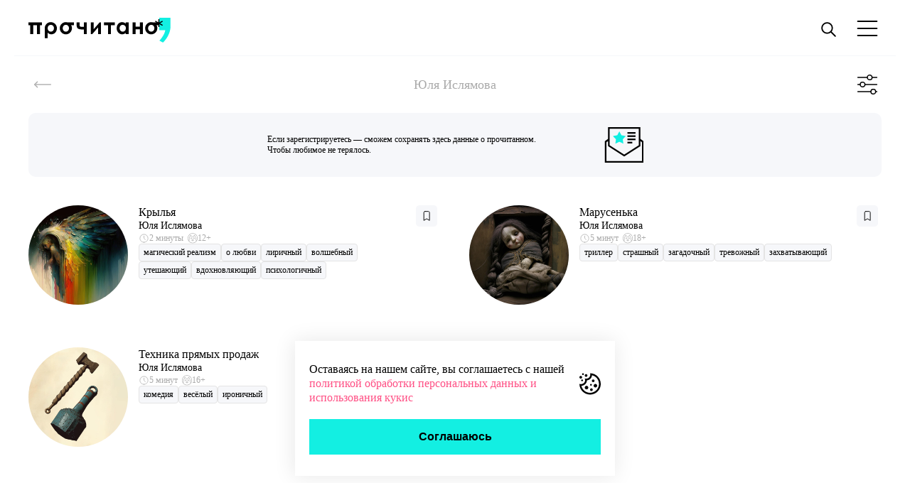

--- FILE ---
content_type: text/html; charset=UTF-8
request_url: https://prochitano.ru/avtori/yuliya-islyamova/rasskazi
body_size: 6464
content:
<!doctype html>
<html lang="ru">
<head>
    <meta charset="UTF-8">
<meta name="viewport" content="width=device-width, user-scalable=no, initial-scale=1.0, maximum-scale=1.0, minimum-scale=1.0">
<meta http-equiv="X-UA-Compatible" content="ie=edge">
<meta name="csrf-token" content="ZCpBAbLLXZ8kbabAJQAZaAr5f2jvVpRfffg7iZnb">
<link rel="icon" type="image/x-icon" href="https://prochitano.ru/build/assets/favicon-7abe8479.ico">
<link rel="icon" type="image/png" href="https://prochitano.ru/build/assets/favicon-b07ec500.png"/>
<link rel="stylesheet" href="https://cdn.jsdelivr.net/npm/swiper@8/swiper-bundle.min.css"/>
<link rel="preconnect" href="https://fonts.googleapis.com">
<link rel="preconnect" href="https://fonts.gstatic.com" crossorigin>
<link rel="preconnect" href="https://fonts.googleapis.com">
<link rel="preconnect" href="https://fonts.gstatic.com" crossorigin>
<link href="https://fonts.googleapis.com/css2?family=Inter&family=Lora&family=Montserrat:wght@400;500;600;700;800&display=swap" rel="stylesheet">
    <title>Все рассказы - prochitano.ru</title>
    <meta name="description" content="Онлайн-библиотека современных рассказов">
    <link rel="canonical" href="https://prochitano.ru/rasskazi"/>
    <meta property="og:title" content="Все рассказы - prochitano.ru">
    <meta property="og:description" content="Онлайн-библиотека современных рассказов">
    <meta property="og:image" content="https://prochitano.ru/build/assets/og_logo-c29d3134.png">
    <meta property="og:type" content="website">
    <meta property="og:url" content="https://prochitano.ru/rasskazi">
    <meta property="og:locale" content="ru_RU">
    <meta property="og:site_name" content="Прочитано">
<link rel="preload" as="style" href="https://prochitano.ru/build/assets/style-3259fa41.css" /><link rel="stylesheet" href="https://prochitano.ru/build/assets/style-3259fa41.css" /><meta name="yandex-verification" content="36ec8a16d25c068a" />
<meta name="google-site-verification" content="H0tdtaXI7EVPUb5acOV3k0ZS4uVZmIyhRJ_SWQ08rBE" /></head>
<body class="body-preloader">
<div class="wrapper">
    <header class="container header">
    <a aria-label="Прочитано" href="/" class="logo scale header_logo">
        <img class="logo__img" src="https://prochitano.ru/build/assets/logo-d0afa466.svg" alt="">
    </a>
    <a href="/" class="logo scale header_logo">
        <div class="comma"></div>
    </a>
    <menu class="header__menu">
        <li class="menu__item">
                    </li>
        <li class="menu__item">
            <button aria-label="поиск" data-btn="search" class="header__search">
                <svg width="25" height="25" viewBox="0 0 20 20" fill="none" xmlns="http://www.w3.org/2000/svg">
                    <path d="M8.33333 14.1667C11.555 14.1667 14.1667 11.555 14.1667 8.33333C14.1667 5.11167 11.555 2.5 8.33333 2.5C5.11167 2.5 2.5 5.11167 2.5 8.33333C2.5 11.555 5.11167 14.1667 8.33333 14.1667Z"
                        stroke="black" stroke-width="1.5" stroke-linecap="round" stroke-linejoin="round"/>
                    <path d="M17.5 17.5L12.5 12.5" stroke="black" stroke-width="1.5" stroke-linecap="round"
                          stroke-linejoin="round"/>
                </svg>
            </button>
        </li>
        <li class="menu__item">
            <button aria-label="Открыть меню" data-btn="menu" class="header__button">
                <img alt="" class="button__img scale" src="https://prochitano.ru/build/assets/burger-c7ee784a.svg">
            </button>
        </li>
    </menu>
    <section  class="search container">
        <form action="" class="search__form">
            <label class="search__label">
                <input class="search__input">
                <button aria-label="Искать" type="submit" class="search__btn"></button>
            </label>

        </form>
    </section>
    <nav aria-hidden="true" class="menu">
    <section class="menu-container">
        <header class="menu-header">
            <button aria-label="Закрыть меню" data-btn="menu" class="header__btn scale exit"></button>
        </header>
        <ul class="menu-list">
                                        <li class="list__item none space login"><a href="https://prochitano.ru/avtorizatsiya" class="item__link hover-pink">Авторизация</a>
                    <div class="btn-containe ">
                        <a aria-label="Войти через Яндекс"
                           href="https://prochitano.ru/avtorizatsiya/vhod/yandex"
                           data-goal="vhod-yandex" class="login__btn scale yandex"></a>
                        <a aria-label="Войти через В Контакте"
                           href="https://prochitano.ru/avtorizatsiya/vhod/vkontakte"
                           data-goal="vhod-vk" class="login__btn scale vkontakte"></a>
                    </div>
                </li>
                        <li class="list__item gray"><a href="https://prochitano.ru/podborki">Подборки</a></li>
            <li class="list__item gray"><a href="https://prochitano.ru/rasskazi">Все рассказы</a></li>
            <li class="list__item gray"><a href="https://prochitano.ru/knizhnie-klubi">Книжным клубам</a></li>
            <li class="list__item gray"><a href="https://prochitano.ru/avtori">Авторы</a></li>
            <li class="list__item gray"><a href="https://sbornik.prochitano.ru/" target="_blank">Печатные сборники</a></li>
            <li class="list__item gray"><a href="https://prochitano.ru/partneri">Наши друзья</a></li>
            <li class="list__item gray"><a href="https://prochitano.ru/o-proekte">О проекте</a></li>

            <li class="list__item"><a href="https://prochitano.ru/uzhe-prochitano">Уже прочитано<span
                        class="item__span">0</span></a>
            </li>
            <li class="list__item"><a href="https://prochitano.ru/rasskazi?otkuda=filter&amp;zakladka=on">Буду
                    читать<span
                        class="item__span">0</span></a></li>
            <li class="list__item"><a href="https://prochitano.ru/avtori?zakladka=on">Любимые авторы<span
                        class="item__span">0</span></a></li>
            <li data-remove class="list__item"><a href="#">Подписаться</a></li>
            <li class="list__item none space">Мы в соцсетях
                <div class="social-container">
                    <a aria-label="Сообщество Прочитано В Контакте" class="social__link scale vkontakte"
                       href="https://vk.com/v_stile_prochitano"
                       target="_blank"></a>
                    <a aria-label="Канал Прочитано в Телеграме" class="social__link scale telegram"
                       href="https://t.me/v_stile_prochitano"
                       target="_blank"></a>
                </div>
            </li>
        </ul>
    </section>
</nav>
</header>

        <aside class="filter-settings"  aria-labelledby="filter_title" aria-modal="true" aria-hidden="true">

        <form data-setting="stories" class="filter-form" action="https://prochitano.ru/rasskazi" method="get">
            <label class="filter-form__label">
                <button aria-label="закрыть фильтры" data-btn="filter" type="button" class="label__btn scale exit"></button>
            </label>
            <input type="hidden" name="otkuda" value="filter">
            <section class="container__form">
                <h3 class="form-title">Сортировка</h3>
                <article class="sort" data-sortirovka="a-ya">
                    <label class="sort__label">
                        <input type="radio" value="random" name="sortirovka" class="" >
                        <div class="sort__div">Рандом</div>
                    </label>
                    <label class="sort__label">
                        <input type="radio" value="a-ya" name="sortirovka" class=""  checked >
                        <div class="sort__div">А <div class="arrow-right"></div> Я</div>
                    </label>
                    <label class="sort__label">
                        <input type="radio" value="ya-a" name="sortirovka" class="" >
                        <div class="sort__div">Я <div class="arrow-right"></div> А</div>
                    </label>
                </article>
                <h3 class="form-title"id="filter_title">Фильтр</h3>
                <label class="search__label">
                    <input type="text" class="search__input" name="poisk" value="">
                    <button aria-label="Искать" type="submit" class="search__btn"></button>
                </label>
                <label class="delay">
                    <input type="checkbox" name="zakladka" >
                    <div class="div-checkbox">
                        Буду читать
                    </div>
                </label>
                <ul class="form-list ">
                    <li class="list__item">
                        <button type="button" data-filter class="item__btn ">По жанру</button>
                    </li>
                                        <li class="checkbox-items">
                        <ol class="select__list">
                            <li class="select__item">
    <label class="select__label">
        комедия <input type="checkbox" name="zhanr[]" value="1" >
        <div class="checkbox__div"></div>
    </label>
</li>
                                    <li class="select__item">
    <label class="select__label">
        детектив <input type="checkbox" name="zhanr[]" value="2" >
        <div class="checkbox__div"></div>
    </label>
</li>
                                    <li class="select__item">
    <label class="select__label">
        о жизни <input type="checkbox" name="zhanr[]" value="3" >
        <div class="checkbox__div"></div>
    </label>
</li>
                                    <li class="select__item">
    <label class="select__label">
        фэнтези <input type="checkbox" name="zhanr[]" value="4" >
        <div class="checkbox__div"></div>
    </label>
</li>
                                    <li class="select__item">
    <label class="select__label">
        сказка <input type="checkbox" name="zhanr[]" value="5" >
        <div class="checkbox__div"></div>
    </label>
</li>
                                    <li class="select__item">
    <label class="select__label">
        фантастика <input type="checkbox" name="zhanr[]" value="6" >
        <div class="checkbox__div"></div>
    </label>
</li>
                                    <li class="select__item">
    <label class="select__label">
        магический реализм <input type="checkbox" name="zhanr[]" value="7" >
        <div class="checkbox__div"></div>
    </label>
</li>
                                    <li class="select__item">
    <label class="select__label">
        абсурд <input type="checkbox" name="zhanr[]" value="8" >
        <div class="checkbox__div"></div>
    </label>
</li>
                                    <li class="select__item">
    <label class="select__label">
        автофикшн <input type="checkbox" name="zhanr[]" value="10" >
        <div class="checkbox__div"></div>
    </label>
</li>
                                    <li class="select__item">
    <label class="select__label">
        пародия <input type="checkbox" name="zhanr[]" value="12" >
        <div class="checkbox__div"></div>
    </label>
</li>
                                    <li class="select__item">
    <label class="select__label">
        мистика <input type="checkbox" name="zhanr[]" value="13" >
        <div class="checkbox__div"></div>
    </label>
</li>
                                    <li class="select__item">
    <label class="select__label">
        триллер <input type="checkbox" name="zhanr[]" value="14" >
        <div class="checkbox__div"></div>
    </label>
</li>
                                    <li class="select__item">
    <label class="select__label">
        о любви <input type="checkbox" name="zhanr[]" value="15" >
        <div class="checkbox__div"></div>
    </label>
</li>
                                    <li class="select__item">
    <label class="select__label">
        о животных <input type="checkbox" name="zhanr[]" value="18" >
        <div class="checkbox__div"></div>
    </label>
</li>
                                    <li class="select__item">
    <label class="select__label">
        притча <input type="checkbox" name="zhanr[]" value="19" >
        <div class="checkbox__div"></div>
    </label>
</li>
                                    <li class="select__item">
    <label class="select__label">
        антиутопия <input type="checkbox" name="zhanr[]" value="20" >
        <div class="checkbox__div"></div>
    </label>
</li>
                                    <li class="select__item">
    <label class="select__label">
        трагикомедия <input type="checkbox" name="zhanr[]" value="22" >
        <div class="checkbox__div"></div>
    </label>
</li>
                                    <li class="select__item">
    <label class="select__label">
        детям <input type="checkbox" name="zhanr[]" value="23" >
        <div class="checkbox__div"></div>
    </label>
</li>
                                    <li class="select__item">
    <label class="select__label">
        артхаус <input type="checkbox" name="zhanr[]" value="24" >
        <div class="checkbox__div"></div>
    </label>
</li>
                                    <li class="select__item">
    <label class="select__label">
        янг-эдалт <input type="checkbox" name="zhanr[]" value="25" >
        <div class="checkbox__div"></div>
    </label>
</li>
                                    <li class="select__item">
    <label class="select__label">
        внеклассное чтение <input type="checkbox" name="zhanr[]" value="26" >
        <div class="checkbox__div"></div>
    </label>
</li>
                                    <li class="select__item">
    <label class="select__label">
        исторический <input type="checkbox" name="zhanr[]" value="27" >
        <div class="checkbox__div"></div>
    </label>
</li>
                                    </ol>
                    </li>
                </ul>
                <ul class="form-list ">
                    <li class="list__item">
                        <button type="button" data-filter class="item__btn">По тегу</button>
                    </li>
                                        <li class="checkbox-items">
                        <ol class="select__list">
                            <li class="select__item">
    <label class="select__label">
        грустный <input type="checkbox" name="teg[]" value="1" >
        <div class="checkbox__div"></div>
    </label>
</li>
                                    <li class="select__item">
    <label class="select__label">
        весёлый <input type="checkbox" name="teg[]" value="2" >
        <div class="checkbox__div"></div>
    </label>
</li>
                                    <li class="select__item">
    <label class="select__label">
        радостный <input type="checkbox" name="teg[]" value="3" >
        <div class="checkbox__div"></div>
    </label>
</li>
                                    <li class="select__item">
    <label class="select__label">
        ироничный <input type="checkbox" name="teg[]" value="4" >
        <div class="checkbox__div"></div>
    </label>
</li>
                                    <li class="select__item">
    <label class="select__label">
        динамичный <input type="checkbox" name="teg[]" value="5" >
        <div class="checkbox__div"></div>
    </label>
</li>
                                    <li class="select__item">
    <label class="select__label">
        лиричный <input type="checkbox" name="teg[]" value="6" >
        <div class="checkbox__div"></div>
    </label>
</li>
                                    <li class="select__item">
    <label class="select__label">
        волшебный <input type="checkbox" name="teg[]" value="7" >
        <div class="checkbox__div"></div>
    </label>
</li>
                                    <li class="select__item">
    <label class="select__label">
        страшный <input type="checkbox" name="teg[]" value="10" >
        <div class="checkbox__div"></div>
    </label>
</li>
                                    <li class="select__item">
    <label class="select__label">
        утешающий <input type="checkbox" name="teg[]" value="11" >
        <div class="checkbox__div"></div>
    </label>
</li>
                                    <li class="select__item">
    <label class="select__label">
        загадочный <input type="checkbox" name="teg[]" value="13" >
        <div class="checkbox__div"></div>
    </label>
</li>
                                    <li class="select__item">
    <label class="select__label">
        щемящий <input type="checkbox" name="teg[]" value="15" >
        <div class="checkbox__div"></div>
    </label>
</li>
                                    <li class="select__item">
    <label class="select__label">
        поэтичный <input type="checkbox" name="teg[]" value="17" >
        <div class="checkbox__div"></div>
    </label>
</li>
                                    <li class="select__item">
    <label class="select__label">
        резкий <input type="checkbox" name="teg[]" value="18" >
        <div class="checkbox__div"></div>
    </label>
</li>
                                    <li class="select__item">
    <label class="select__label">
        романтичный <input type="checkbox" name="teg[]" value="19" >
        <div class="checkbox__div"></div>
    </label>
</li>
                                    <li class="select__item">
    <label class="select__label">
        тревожный <input type="checkbox" name="teg[]" value="20" >
        <div class="checkbox__div"></div>
    </label>
</li>
                                    <li class="select__item">
    <label class="select__label">
        праздничный <input type="checkbox" name="teg[]" value="21" >
        <div class="checkbox__div"></div>
    </label>
</li>
                                    <li class="select__item">
    <label class="select__label">
        философский <input type="checkbox" name="teg[]" value="22" >
        <div class="checkbox__div"></div>
    </label>
</li>
                                    <li class="select__item">
    <label class="select__label">
        вдохновляющий <input type="checkbox" name="teg[]" value="23" >
        <div class="checkbox__div"></div>
    </label>
</li>
                                    <li class="select__item">
    <label class="select__label">
        захватывающий <input type="checkbox" name="teg[]" value="24" >
        <div class="checkbox__div"></div>
    </label>
</li>
                                    <li class="select__item">
    <label class="select__label">
        милый <input type="checkbox" name="teg[]" value="25" >
        <div class="checkbox__div"></div>
    </label>
</li>
                                    <li class="select__item">
    <label class="select__label">
        чёрный юмор <input type="checkbox" name="teg[]" value="26" >
        <div class="checkbox__div"></div>
    </label>
</li>
                                    <li class="select__item">
    <label class="select__label">
        экспериментальный <input type="checkbox" name="teg[]" value="29" >
        <div class="checkbox__div"></div>
    </label>
</li>
                                    <li class="select__item">
    <label class="select__label">
        любителям классики <input type="checkbox" name="teg[]" value="31" >
        <div class="checkbox__div"></div>
    </label>
</li>
                                    <li class="select__item">
    <label class="select__label">
        исторический <input type="checkbox" name="teg[]" value="32" >
        <div class="checkbox__div"></div>
    </label>
</li>
                                    <li class="select__item">
    <label class="select__label">
        эротичный <input type="checkbox" name="teg[]" value="33" >
        <div class="checkbox__div"></div>
    </label>
</li>
                                    <li class="select__item">
    <label class="select__label">
        психологичный <input type="checkbox" name="teg[]" value="34" >
        <div class="checkbox__div"></div>
    </label>
</li>
                                    <li class="select__item">
    <label class="select__label">
        жуткий <input type="checkbox" name="teg[]" value="35" >
        <div class="checkbox__div"></div>
    </label>
</li>
                                    <li class="select__item">
    <label class="select__label">
        исторический <input type="checkbox" name="teg[]" value="36" >
        <div class="checkbox__div"></div>
    </label>
</li>
                                    <li class="select__item">
    <label class="select__label">
        ностальгический <input type="checkbox" name="teg[]" value="37" >
        <div class="checkbox__div"></div>
    </label>
</li>
                                    </ol>
                    </li>
                </ul>
            </section>
            <label class="checkbox">
                <input type="checkbox" name="neprochitano" >
                <div class="checkbox__div"></div>
                Непрочитанные
            </label>
            <button class="form__btn" type="submit">Применить</button>
        </form>

</aside>

    

    <div class="preloader active index">
        <div class="round"></div>
    </div>
    
        <main class="container main">
        <header class="main-header">
            <button aria-label="Назад" data-back class="main-header__button arrow-back"></button>
            <h1 class="main-header__header">Юля Ислямова</h1>
            <button aria-label="Открыть фильтры" data-btn="sort" data-value="0" data-filters="stories"
                    class="main-header__button sort  sort-without "></button>
        </header>
                    <section class="stories__list-massage">
                <a href="https://prochitano.ru/avtorizatsiya" class="need-register">Если зарегистрируетесь — сможем сохранять здесь
                    данные
                    о прочитанном. Чтобы любимое не терялось.</a>
            </section>
                            <section class="stories__list">
            <article  class="story__item item">
    <a data-link="story" class="link__logo"
       href="https://prochitano.ru/rasskazi/krylya?otkuda=avtor&amp;id=133"><img
            class="item__img"
            src="https://prochitano.ru/storage/images/content/islyamova-krylya.jpg"
            alt="#"></a>
    <div class="item_content">
        <a data-link="story"
           href="https://prochitano.ru/rasskazi/krylya?otkuda=avtor&amp;id=133"
           class="item_content__title">Крылья</a>
        <a href="https://prochitano.ru/avtori/yuliya-islyamova"
           class="item_content__name">Юля Ислямова</a>
        <div class="time-age__container">
            <div class="time-logo"></div>
            <span class="time-age time">2 минуты</span>
            <div class="cat-logo"></div>
            <span class="time-age age">12+</span>
        </div>
        <div class="tag-container">
                            <a href="https://prochitano.ru/rasskazi?otkuda=filter&amp;zhanr%5B%5D=7" data-goal="zhanr[]" class="item_content__tag">магический реализм</a>
                            <a href="https://prochitano.ru/rasskazi?otkuda=filter&amp;zhanr%5B%5D=15" data-goal="zhanr[]" class="item_content__tag">о любви</a>
                                        <a href="https://prochitano.ru/rasskazi?otkuda=filter&amp;teg%5B%5D=6" data-goal="teg[]" class="item_content__tag">лиричный</a>
                            <a href="https://prochitano.ru/rasskazi?otkuda=filter&amp;teg%5B%5D=7" data-goal="teg[]" class="item_content__tag">волшебный</a>
                            <a href="https://prochitano.ru/rasskazi?otkuda=filter&amp;teg%5B%5D=11" data-goal="teg[]" class="item_content__tag">утешающий</a>
                            <a href="https://prochitano.ru/rasskazi?otkuda=filter&amp;teg%5B%5D=23" data-goal="teg[]" class="item_content__tag">вдохновляющий</a>
                            <a href="https://prochitano.ru/rasskazi?otkuda=filter&amp;teg%5B%5D=34" data-goal="teg[]" class="item_content__tag">психологичный</a>
                    </div>
    </div>
    <div class="item_mark">
        <button data-goal="zakladka" data-btn="mark" aria-label="закладка"
                data-id="krylya" class="mark scale"></button>
            </div>
</article>


            <article  class="story__item item">
    <a data-link="story" class="link__logo"
       href="https://prochitano.ru/rasskazi/marusenka?otkuda=avtor&amp;id=133"><img
            class="item__img"
            src="https://prochitano.ru/storage/images/content/islyamova-marusyenka.jpg"
            alt="#"></a>
    <div class="item_content">
        <a data-link="story"
           href="https://prochitano.ru/rasskazi/marusenka?otkuda=avtor&amp;id=133"
           class="item_content__title">Марусенька</a>
        <a href="https://prochitano.ru/avtori/yuliya-islyamova"
           class="item_content__name">Юля Ислямова</a>
        <div class="time-age__container">
            <div class="time-logo"></div>
            <span class="time-age time"> 5 минут</span>
            <div class="cat-logo"></div>
            <span class="time-age age">18+</span>
        </div>
        <div class="tag-container">
                            <a href="https://prochitano.ru/rasskazi?otkuda=filter&amp;zhanr%5B%5D=14" data-goal="zhanr[]" class="item_content__tag">триллер</a>
                                        <a href="https://prochitano.ru/rasskazi?otkuda=filter&amp;teg%5B%5D=10" data-goal="teg[]" class="item_content__tag">страшный</a>
                            <a href="https://prochitano.ru/rasskazi?otkuda=filter&amp;teg%5B%5D=13" data-goal="teg[]" class="item_content__tag">загадочный</a>
                            <a href="https://prochitano.ru/rasskazi?otkuda=filter&amp;teg%5B%5D=20" data-goal="teg[]" class="item_content__tag">тревожный</a>
                            <a href="https://prochitano.ru/rasskazi?otkuda=filter&amp;teg%5B%5D=24" data-goal="teg[]" class="item_content__tag">захватывающий</a>
                    </div>
    </div>
    <div class="item_mark">
        <button data-goal="zakladka" data-btn="mark" aria-label="закладка"
                data-id="marusenka" class="mark scale"></button>
            </div>
</article>


            <article  class="story__item item">
    <a data-link="story" class="link__logo"
       href="https://prochitano.ru/rasskazi/tehnika-pryamyh-prodazh?otkuda=avtor&amp;id=133"><img
            class="item__img"
            src="https://prochitano.ru/storage/images/content/tyekhnika-pryamykh-prodazh.jpg"
            alt="#"></a>
    <div class="item_content">
        <a data-link="story"
           href="https://prochitano.ru/rasskazi/tehnika-pryamyh-prodazh?otkuda=avtor&amp;id=133"
           class="item_content__title">Техника прямых продаж</a>
        <a href="https://prochitano.ru/avtori/yuliya-islyamova"
           class="item_content__name">Юля Ислямова</a>
        <div class="time-age__container">
            <div class="time-logo"></div>
            <span class="time-age time"> 5 минут</span>
            <div class="cat-logo"></div>
            <span class="time-age age">16+</span>
        </div>
        <div class="tag-container">
                            <a href="https://prochitano.ru/rasskazi?otkuda=filter&amp;zhanr%5B%5D=1" data-goal="zhanr[]" class="item_content__tag">комедия</a>
                                        <a href="https://prochitano.ru/rasskazi?otkuda=filter&amp;teg%5B%5D=2" data-goal="teg[]" class="item_content__tag">весёлый</a>
                            <a href="https://prochitano.ru/rasskazi?otkuda=filter&amp;teg%5B%5D=4" data-goal="teg[]" class="item_content__tag">ироничный</a>
                    </div>
    </div>
    <div class="item_mark">
        <button data-goal="zakladka" data-btn="mark" aria-label="закладка"
                data-id="tehnika-pryamyh-prodazh" class="mark scale"></button>
            </div>
</article>


    </section>

            </main>
    <footer class="footer">
    <section class="container footer__section">
        <article class="footer_logo-container">
            <a href="/" class="logo footer_logo">
                <img class="logo__img scale" src="https://prochitano.ru/build/assets/logo-d0afa466.svg" alt="">
            </a>
        </article>
        <nav class="footer__navigation ">
            <a aria-label="Сообщество Прочитано В Контакте" class="footer__navigation-link vkontakte"
               href="https://vk.com/v_stile_prochitano"
               target="_blank"></a>
            <a aria-label="Канал Прочитано в Телеграме" class="footer__navigation-link tg"
               href="https://t.me/v_stile_prochitano" target="_blank"></a>
        </nav>
        <menu class="footer__menu">
            <li class="menu__item"><a class="item__link" href="https://prochitano.ru/o-proekte">О проекте</a></li>
            <li class="menu__item"><a class="item__link" href="https://prochitano.ru/napisat-komande">Написать команде</a></li>
            <li class="menu__item"><a class="item__link" href="https://prochitano.ru/avtori">Авторы</a></li>
            <li class="menu__item"><a class="item__link" href="https://prochitano.ru/avtoram">Прислать текст</a></li>
            <li class="menu__item"><a class="item__link" href="https://prochitano.ru/knizhnie-klubi">Книжным клубам</a></li>
            
            <li class="menu__item"><a class="item__link" href="https://prochitano.ru/partneram">Стать партнёром</a></li>
        </menu>
        <article class="footer__copyright">
                <span class="footer__copyright-span">&copy; 2022-2025. Индивидуальный предприниматель Тарасова Анастасия Сергеевна. Все права защищены. «Прочитано» - зарегистрированный товарный знак.
                <a class="copyright-link" href="https://prochitano.ru/pravovaya-informatsiya">Правовая информация</a></span>
        </article>
        <article class="footer__bigtext">
            <p>
                Сайт может содержать информацию, запрещенную для распространения среди детей (18+) – следите за
                возрастной маркировкой.
            </p>
            <p>
                Все материалы, содержащиеся на данном сайте, включая тексты, программное обеспечение, изображения,
                иллюстрации, дизайн, фотографии, видеофайлы, музыка, звуки, товарные знаки и знаки обслуживания,
                логотипы и другие объекты являются охраняемыми объектами интеллектуальной собственности,
                исключительные права на использование которых принадлежат правообладателям.
            </p>
            <p>
                Запрещается полное или частичное копирование и распространение (в том числе, путем воспроизведения и размещения на других сайтах и ресурсах в Интернете) в любой форме материалов сайта без ссылки на сайт prochitano.ru.
            </p>
        </article>
    </section>
</footer>


    <section class="cookie active">
        <p class="cookie__content">
            Оставаясь на нашем сайте, вы соглашаетесь с нашей <a href="/politika-obrabotki" class="cookie__link"> политикой обработки персональных данных и использования кукис</a>
        </p>
        <button class="cookie__btn">Соглашаюсь</button>
    </section>

    <div class="modal">
            </div>



    <link rel="modulepreload" href="https://prochitano.ru/build/assets/app-95d31c1d.js" /><script type="module" src="https://prochitano.ru/build/assets/app-95d31c1d.js"></script>
</div>

<!-- Yandex.Metrika counter -->
    <script type="text/javascript">
        (function (m, e, t, r, i, k, a) {
            m[i] = m[i] || function () {
                (m[i].a = m[i].a || []).push(arguments)
            };
            m[i].l = 1 * new Date();
            for (var j = 0; j < document.scripts.length; j++) {
                if (document.scripts[j].src === r) {
                    return;
                }
            }
            k = e.createElement(t), a = e.getElementsByTagName(t)[0], k.async = 1, k.src = r, a.parentNode.insertBefore(
                k, a)
        })
        (window, document, "script", "https://mc.yandex.ru/metrika/tag.js", "ym");

        ym(91148368, "init", {
            clickmap: true,
            trackLinks: true,
            accurateTrackBounce: true,
            webvisor: true
        });
    </script>
    <noscript>
        <div><img src="https://mc.yandex.ru/watch/91148368" style="position:absolute; left:-9999px;" alt=""/></div>
    </noscript>
    <!-- /Yandex.Metrika counter -->

    <!-- Top.Mail.Ru counter -->
    <script type="text/javascript">
    var _tmr = window._tmr || (window._tmr = []);
    _tmr.push({id: "3672622", type: "pageView", start: (new Date()).getTime()});
    (function (d, w, id) {
    if (d.getElementById(id)) return;
    var ts = d.createElement("script"); ts.type = "text/javascript"; ts.async = true; ts.id = id;
    ts.src = "https://top-fwz1.mail.ru/js/code.js";
    var f = function () {var s = d.getElementsByTagName("script")[0]; s.parentNode.insertBefore(ts, s);};
    if (w.opera == "[object Opera]") { d.addEventListener("DOMContentLoaded", f, false); } else { f(); }
    })(document, window, "tmr-code");
    </script>
    <noscript><div><img src="https://top-fwz1.mail.ru/counter?id=3672622;js=na" style="position:absolute;left:-9999px;" alt="Top.Mail.Ru" /></div></noscript>
    <!-- /Top.Mail.Ru counter -->
</body>
</html>


--- FILE ---
content_type: text/css
request_url: https://prochitano.ru/build/assets/style-3259fa41.css
body_size: 17282
content:
@keyframes rotateRound {
  from {
    transform: scale(1) rotate(0deg);
  }
  to {
    transform: scale(1) rotate(360deg);
  }
}
@keyframes openSearch {
  from {
    height: 0;
    max-width: 5px;
    padding: 0;
  }
  50% {
    padding: 14px 0 14px 0;
    height: 100%;
    max-width: 5px;
  }
  to {
    padding: 14px 60px 14px 19px;
    height: 100%;
    max-width: 100%;
  }
}
@keyframes rotateStoryRound {
  from {
    transform: translate(-50%, -50%) scale(1) rotate(0deg);
  }
  to {
    transform: translate(-50%, -50%) scale(1) rotate(360deg);
  }
}
@keyframes rotateRoundFromFade {
  from {
    transform: scale(1) rotate(45deg);
  }
  to {
    transform: scale(1) rotate(405deg);
  }
}
@keyframes roundFadeFromRight {
  from {
    opacity: 0;
    transform: translate3d(300px, 0, 0) rotate(0deg);
  }
  to {
    opacity: 1;
    transform: translate3d(0, 0, 0) rotate(45deg);
  }
}
@keyframes scaleWithRotateRound {
  from {
    transform: scale(0) rotate(0deg);
  }
  to {
    transform: scale(1) rotate(90deg);
  }
}
* {
  -ms-box-sizing: border-box;
  -o-box-sizing: border-box;
  box-sizing: border-box;
  margin: 0;
  padding: 0;
  border: none;
  background: none;
  text-decoration: none;
  list-style: none;
}
*:not(.story-content__text p, .footer__copyright-span, .editor_note, .tooltip, .main-header__header, .cookie__link) {
  font-family: "Montserrat", sans-serif;
}
a {
  color: black;
}
a:visited {
  color: black;
}
a:focus-visible {
  color: black;
}
.promo-banner {
  width: 100%;
  transition: 0.6s all;
  transform: translateX(-200px);
  opacity: 0;
}
.promo-banner.ready {
  transform: translateX(0);
  opacity: 1;
}
.promo-banner__line {
  width: 100%;
  display: flex;
  margin-top: 20px;
}
.promo-banner__line:first-child {
  margin-top: 0;
}
.promo-banner__link {
  width: 100%;
  margin-right: 20px;
  overflow: hidden;
}
.promo-banner__link.mobile {
  display: none;
}
@media (hover: hover) {
  .promo-banner__link:hover .promo-banner__img {
    transform: scale(1.1);
  }
}
.promo-banner__link:last-child {
  margin-right: 0;
}
.promo-banner__img {
  -o-object-fit: cover;
     object-fit: cover;
  width: 100%;
  height: 100%;
  transition: 0.3s all;
}
body {
  overflow-x: hidden;
  position: relative;
  min-height: 100vh;
  display: flex;
  flex-direction: column;
  justify-content: space-between;
}
body.dark-red {
  background-color: #2F0601;
}
body.dark-red .header {
  background-color: #2F0601;
}
body.dark-red .header__search {
  filter: invert(1);
}
body.dark-red .header .logo__img {
  filter: invert(1);
}
body.dark-red .header .button__img {
  filter: invert(1);
}
body.dark-red .header .header-mail {
  filter: invert(1);
}
body.dark-red .header .header_logo .comma:before {
  filter: invert(1);
}
body.dark-red .main-header__button {
  filter: invert(1);
}
body.dark-red .main-header__header {
  color: white;
}
body.dark-red .arrow-slider {
  filter: invert(1);
}
body.dark-red .story-slider .story-content__data .data__title {
  color: white;
}
body.dark-red .story-slider .story-content__text p {
  color: white;
}
body.dark-red .story-slider .story-content__buttons .btn {
  color: white;
}
body.dark-red .story-slider .story-content__buttons .btn__turquoise {
  color: black;
}
@media (hover: hover) {
  body.dark-red .story-slider .story-content__buttons .btn:hover {
    background: #FF4F84;
    color: white;
    border-color: #FF4F84;
  }
}
body.dark-red .story-slider .story-content__buttons .social {
  filter: invert(100%);
}
body.dark-red .footer {
  background: #eee;
}
body.dark-red .footer_logo .logo__img {
  filter: invert(0);
}
body.dark-red .footer__navigation-link {
  filter: invert(100%);
}
body.dark-red .footer .copyright-link {
  color: #FF4F84;
}
@media (hover: hover) {
  body.dark-red .footer .copyright-link:hover {
    color: #13EFE2;
  }
  body.dark-red .footer .copyright-link:hover:after {
    background: #13EFE2;
  }
}
body.dark-red .footer__menu .menu__item .item__link {
  color: black;
}
@media (hover: hover) {
  body.dark-red .footer__menu .menu__item .item__link:hover {
    color: #13EFE2;
  }
}
body.sand {
  background-color: #F7F2E5;
}
body.sand .main .story-slider .story-content__data .data__name {
  color: #888;
}
body.sand .main .story-slider .story-content__data .time-age__container .time-logo {
  background-image: url("/build/assets/dark-time-ec4a74ac.svg");
}
body.sand .main .story-slider .story-content__data .time-age__container .cat-logo {
  background-image: url("/build/assets/dark-cat-abf195b0.svg");
}
body.sand .main .story-slider .story-content__data .time-age__container .time-age {
  color: #888;
}
body.sand .main .story-slider .story-content__data .data-btns .data__button {
  background-color: white;
}
body.sand .main .story-slider .story-content__data .data-btns .data__button.marked {
  background-color: #FF4F84;
}
@media (hover: hover) {
  body.sand .main .story-slider .story-content__data .data-btns .data__button:hover {
    background-color: #13EFE2;
  }
}
@media (hover: none) {
  body.sand .main .story-slider .story-content__data .data-btns .data__button:active {
    background-color: #13EFE2;
  }
}
body.sand .main .story-slider .story-content__data .item_content__tag-container .item_content__tag {
  background-color: white;
}
@media (hover: hover) {
  body.sand .main .story-slider .story-content__data .item_content__tag-container .item_content__tag:hover {
    background-color: #13EFE2;
  }
}
@media (hover: none) {
  body.sand .main .story-slider .story-content__data .item_content__tag-container .item_content__tag:active {
    background-color: #13EFE2;
  }
}
body.sand .main .story-slider .story-content__buttons .btn {
  border-color: #13EFE2;
}
@media (hover: hover) {
  body.sand .main .story-slider .story-content__buttons .btn:hover {
    background-color: #FF4F84;
    border-color: #FF4F84;
  }
}
@media (hover: none) {
  body.sand .main .story-slider .story-content__buttons .btn:active {
    background-color: #FF4F84;
    border-color: #FF4F84;
  }
}
body.sand .main .story-slider .story-content__buttons .btn__turquoise {
  background-color: #13EFE2;
  border-color: #13EFE2;
}
body.sand .header {
  background-color: #F7F2E5;
}
body.gray {
  background-color: #E4E4E4;
}
body.gray .main .story-slider .item_content__tag-container .item_content__tag {
  background-color: white;
}
@media (hover: hover) {
  body.gray .main .story-slider .item_content__tag-container .item_content__tag:hover {
    background-color: #13EFE2;
  }
}
body.gray .main .story-slider .story-content__data .data__name {
  color: #777;
}
body.gray .main .story-slider .story-content__data .time-age__container .time-logo {
  background-image: url("/build/assets/777-time-0e5bfbcb.svg");
}
body.gray .main .story-slider .story-content__data .time-age__container .cat-logo {
  background-image: url("/build/assets/777-cat-f4816fdc.svg");
}
body.gray .main .story-slider .story-content__data .time-age__container .time-age {
  color: #777;
}
body.gray .main .story-slider .story-content__buttons .btn {
  border-color: #13EFE2;
}
@media (hover: hover) {
  body.gray .main .story-slider .story-content__buttons .btn:hover {
    border-color: #FF4F84;
  }
}
@media (hover: none) {
  body.gray .main .story-slider .story-content__buttons .btn:active {
    border-color: #FF4F84;
  }
}
body.gray .header {
  background-color: #E4E4E4;
}
body.drop-enter {
  opacity: 0.3;
}
.wrapper {
  overflow-x: hidden;
  position: relative;
  min-height: 100vh;
  display: flex;
  flex-direction: column;
  justify-content: space-between;
}
.relative {
  position: relative;
}
.header-open {
  overflow: hidden;
}
.container {
  max-width: 1240px;
  position: relative;
  padding: 0 20px;
  margin: 0 auto;
}
.main {
  width: 100%;
  margin-bottom: auto;
  padding-bottom: 100px;
}
.main .collection {
  padding-bottom: 20px;
  padding-top: 70px;
}
.main .collection .genre_item {
  width: 170px;
  height: 170px;
  transition: 0.3s all;
}
@media (hover: hover) {
  .main .collection .genre_item:hover {
    transform: scale(1.1);
  }
}
.main .collection .genre_item__img {
  transition: 0.3s all;
  width: 100%;
  height: 100%;
  -o-object-fit: cover;
     object-fit: cover;
}
.main .collection .genre::after {
  right: 2px;
  width: 50px;
}
.main .collection .genre .content__swiper .arrow {
  top: 50%;
  transform: translateY(-50%);
}
.main .collection .genre .content__swiper .arrow.back-slide {
  transform: translateY(-50%) rotate(180deg);
}
@media (hover: hover) {
  .main .collection .genre .content__swiper .arrow:hover {
    transform: translateY(-50%) scale(1.2);
  }
  .main .collection .genre .content__swiper .arrow.back-slide:hover {
    transform: translateY(-50%) rotate(180deg) scale(1.2);
  }
}
.main .collection .swiper-initialized {
  touch-action: pan-y;
}
.main .collection .content {
  padding: 0 10px;
  transform: translateX(-200px);
  opacity: 0;
  transition: 0.6s all;
  margin: 20px 0;
}
.main .collection .content:last-child {
  margin-bottom: 0;
}
.main .collection .content:first-child {
  margin-top: 0;
}
.main .collection .content__header {
  display: flex;
  justify-content: space-between;
  margin-bottom: 10px;
  align-items: center;
}
.main .collection .content__header .content_title {
  font-weight: 500;
  font-size: 18px;
  line-height: 140%;
  color: black;
}
.main .collection .content_item {
  display: flex;
  flex-direction: column;
  align-items: center;
  gap: 10px;
  cursor: pointer;
}
.main .collection .content_item__paragraph {
  font-weight: 500;
  font-size: 12px;
  line-height: 130%;
  text-align: center;
}
.main .collection .content_item-container {
  display: flex;
  gap: 5px;
  align-items: center;
}
.main .collection .content_item-container__img {
  width: 100%;
  height: auto;
}
.main .collection .content_item-container__span {
  font-weight: 400;
  font-size: 12px;
  line-height: 130%;
  color: #AAAAAA;
}
.main .collection .content_item__img {
  width: 140px;
  height: 140px;
  border-radius: 50%;
  -o-object-fit: cover;
     object-fit: cover;
}
.main .collection .content.ready {
  transform: translateX(-9px);
  opacity: 1;
}
.main .collection .content_item {
  width: -moz-fit-content;
  width: fit-content;
  max-width: 140px;
}
.main .collection .content_item__all {
  width: 100%;
}
.main .collection .content_item__all .content_item__img {
  background: center url("/build/assets/selectionArrow-dc2a345b.svg") #13EFE2 no-repeat;
}
.main .collection .content_item__paragraph {
  transition: 0.3s all;
  word-break: break-word;
  color: black;
}
@media (hover: hover) {
  .main .collection .content_item__paragraph:hover {
    color: #FF4F84;
  }
}
.main .collection .content_item .content_item__img {
  transition: 0.3s all;
}
@media (hover: hover) {
  .main .collection .content_item .content_item__img:hover {
    transform: scale(1.1);
  }
}
.main .collection .content__swiper {
  position: relative;
}
.main .collection .content__swiper .swiper-container {
  overflow: hidden;
  margin-left: -10px;
  padding: 0 20px 0 0;
}
.main .collection .content__swiper .arrow {
  height: 20px;
  width: 20px;
  transition: 0.3s all linear;
  position: absolute;
  z-index: 3;
  background-size: 5px 10px;
  top: 70px;
}
.main .collection .content__swiper .arrow.back-slide {
  left: -28px;
  transform: rotate(180deg);
}
.main .collection .content__swiper .arrow.next-slide {
  right: -28px;
}
@media (hover: hover) {
  .main .collection .content__swiper .arrow:hover {
    transform: scale(1.2);
  }
  .main .collection .content__swiper .arrow.back-slide:hover {
    transform: rotate(180deg) scale(1.2);
  }
}
.main.auth-form {
  min-height: 100vh;
  padding-bottom: 40px;
  display: flex;
  flex-direction: column;
  align-items: center;
}
.main.auth-form .main-header {
  width: 100%;
}
.main.auth-form .form {
  margin-top: auto;
  width: 42%;
  min-width: 400px;
}
.main.auth-form .auth-social {
  margin-bottom: auto;
  margin-top: 40px;
}
.main.auth {
  padding: 50px 0 0;
  display: flex;
  flex-direction: column;
  gap: 38px;
  height: 100vh;
}
.main.login {
  display: flex;
  flex-direction: column;
  gap: 38px;
  min-height: 100vh;
}
.main.login .auth-navigation {
  margin-top: auto;
}
.main.login .auth-social {
  margin-bottom: auto;
}
.main .editor_note {
  position: relative;
  font-style: normal;
  background-color: rgba(200, 200, 200, 0.3);
  padding: 0 3px;
}
.main .editor_note .tooltip {
  display: none;
  position: absolute;
  left: 0;
  top: 100%;
  z-index: 5;
  width: 260px;
  height: -moz-fit-content;
  height: fit-content;
  padding: 13px 14px;
  border: 1px solid #E4E4E4;
  background-color: #F6F7FA;
  transition: 0.3s opacity;
  color: black;
  box-shadow: 0px 0px 10px rgba(0, 0, 0, 0.15);
}
.main .editor_note.active .tooltip {
  display: block;
  opacity: 1;
}
@starting-style {
  .main .tooltip {
    opacity: 0;
  }
}
.main_error {
  display: grid;
  justify-content: space-between;
  grid-template-columns: 1fr 450px;
  margin: auto auto;
  height: -moz-fit-content;
  height: fit-content;
  align-items: center;
}
.main_error .error-content {
  display: flex;
  flex-direction: column;
  gap: 20px;
}
.main_error .error__title {
  font-weight: 700;
  font-size: 55px;
  line-height: 113%;
}
.main_error .error__content {
  font-weight: 500;
  font-size: 29px;
  line-height: 130%;
}
.main_error .error__link {
  color: #FF4F84;
  transition: 0.3s all;
}
@media (hover: hover) {
  .main_error .error__link:hover {
    color: #13EFE2;
  }
}
.main_error .error-photo {
  width: 450px;
  height: 450px;
  display: flex;
  justify-content: center;
  align-items: center;
  position: relative;
}
.main_error .error-background {
  height: 100%;
  width: 100%;
  background: center center url("/build/assets/prochitanoCat-54e0e181.png") no-repeat;
  position: absolute;
  background-size: cover;
  left: 0;
  top: 0;
}
.main_error .error-text {
  position: absolute;
  height: 20px;
  left: 23%;
  top: 50%;
  transform: translateY(-50%);
  font-weight: 700;
  font-size: 125px;
  line-height: 20%;
  z-index: 3;
}
.main_error .comma {
  position: absolute;
  right: 14%;
  bottom: 5%;
  width: 28%;
  height: 61%;
  z-index: 2;
}
.main__h-f {
  min-height: -moz-fit-content;
  min-height: fit-content;
  margin: auto auto;
  padding: 50px 0;
}
.main__terms {
  display: flex;
  flex-direction: column;
  gap: 20px;
  padding: 20px;
  width: 700px;
  margin: 0 auto;
}
.main__terms p {
  font-weight: 400;
  font-size: 18px;
  line-height: 125%;
}
.main-header {
  display: flex;
  justify-content: space-between;
  align-items: center;
  position: relative;
  margin: 20px 0;
}
.main-header.container {
  margin: 20px auto;
}
.main-header__header {
  font-weight: 500;
  font-size: 18px;
  line-height: 130%;
  color: #AAAAAA;
}
.main-header__button {
  width: 40px;
  height: 40px;
  cursor: pointer;
  transition: 0.3s all;
}
@media (hover: hover) {
  .main-header__button:hover {
    transform: scale(1.1);
  }
}
.main-header__button.setting {
  background: center center url("/build/assets/setting-8b408e1c.svg") no-repeat;
}
.main-header__button.arrow-back {
  background: center center url("/build/assets/arrowBack-b79ddb80.svg") no-repeat;
}
.main-header__button.arrow-back.disabled {
  opacity: 0.3;
}
.main-header__button.sort {
  background: center center url("/build/assets/filter-95f9bb06.svg") no-repeat;
  position: relative;
}
.main-header__button.sort:after {
  content: attr(data-value);
  color: white;
  position: absolute;
  min-width: 13px;
  min-height: 13px;
  border-radius: 50%;
  background: #FF4F84;
  display: flex;
  align-items: center;
  justify-content: center;
  font-weight: 400;
  font-size: 10px;
  right: 0;
  top: 3px;
}
.main-header__button.sort.sort-without:after {
  display: none;
}
.main-header__button.hidden {
  cursor: auto;
}
.main-header__img {
  width: 40px;
  height: 40px;
  border-radius: 20px;
  -o-object-fit: cover;
     object-fit: cover;
}
.main__about {
  display: grid;
  grid-template-columns: 1fr 500px;
  gap: 100px;
}
.main__about.ready .about__section .section__bg {
  transform: scale(1);
}
.main__about.ready .about__section .dot-container {
  right: 1%;
  opacity: 1;
}
.main__about.ready .about__title {
  transform: translate3d(0, 0, 0);
  opacity: 1;
}
.main__about .about__title__fontsize {
  font-weight: 700;
  font-size: 16px;
  line-height: 130%;
  transition: 0.3s linear;
  transform: translate3d(-200px, 0, 0);
  opacity: 0;
}
.main__about .about__title__fontsize.visible {
  opacity: 1;
  transform: translate3d(0, 0, 0);
}
.main__about .about__title {
  font-weight: 700;
  font-size: 34px;
  line-height: 130%;
  transition: 0.6s all linear;
  transform: translate3d(-200px, 0, 0);
  opacity: 0;
}
.main__about .about__section {
  display: flex;
  flex-direction: column;
  gap: 20px;
}
.main__about .about__section:last-child {
  position: relative;
  width: 500px;
  height: 500px;
}
.main__about .about__section-paragraph {
  font-weight: 400;
  font-size: 16px;
  line-height: 130%;
  transform: translate3d(-200px, 0, 0);
  opacity: 0;
  transition: 0.3s linear;
}
.main__about .about__section-paragraph.visible {
  transform: translate3d(0, 0, 0);
  opacity: 1;
}
.main__about .about__section .section__bg {
  width: 100%;
  height: 100%;
  background: center center url("/build/assets/about-2c918413.png") no-repeat;
  background-size: contain;
  position: relative;
  transition: 0.4s all;
  transform: scale(0);
}
.main__about .about__section .low-round {
  position: absolute;
  width: 25%;
  height: 25%;
  right: 1%;
  top: 79%;
  transition: 0.4s all;
  animation: scaleWithRotateRound 1.5s linear;
}
.main__about .about__section .low-round.rotate {
  animation: rotateRound 12s linear infinite;
}
.main__about .about__section .dot-container {
  position: absolute;
  width: 30%;
  height: 6%;
  right: -100px;
  top: 12%;
  display: flex;
  justify-content: space-between;
  transition: 0.4s all;
  opacity: 0;
}
.main__about .about__section .dot-container .dot {
  height: 100%;
  width: 20%;
}
.main__about .hidden {
  display: none;
}
.all-genre_content {
  display: grid;
  grid-template-columns: repeat(6, 1fr);
  gap: 20px;
  justify-content: space-evenly;
}
.all-genre_content__item {
  cursor: pointer;
  max-width: 210px;
  max-height: 210px;
  transition: 0.3s all;
}
@media (hover: hover) {
  .all-genre_content__item:hover {
    transform: scale(1.1);
  }
}
.all-genre_content__item .item__img {
  width: 100%;
  height: 100%;
  -o-object-fit: cover;
     object-fit: cover;
}
.author-content {
  display: grid;
  grid-template-columns: repeat(5, 1fr);
  justify-content: space-evenly;
  padding-bottom: 20px;
  gap: 20px;
}
.author-content__item {
  display: flex;
  flex-direction: column;
  gap: 10px;
  position: relative;
}
@media (hover: hover) {
  .author-content__item:hover .photo {
    transform: scale(1.1);
  }
}
.author-content__img-container {
  overflow: hidden;
  width: 232px;
  height: 232px;
}
.author-content .photo {
  width: 100%;
  height: 100%;
  -o-object-fit: cover;
     object-fit: cover;
  transition: 0.3s all;
}
.author-content .name {
  font-weight: 400;
  font-size: 16px;
  line-height: 20px;
  transition: 0.3s all;
}
.about-author_content {
  margin-top: 20px;
  display: grid;
  grid-template-columns: 450px 1fr;
  gap: 40px;
  padding-top: 20px;
  padding-bottom: 40px;
}
.about-author_content.ready .content-left {
  transform: translate3d(0, 0, 0);
  opacity: 1;
}
.about-author_content.ready .text-content {
  transform: translate3d(0, 0, 0);
  opacity: 1;
  transition: 0.6s all;
}
.about-author_content .social {
  height: 30px;
  display: flex;
  gap: 10px;
  width: 109px;
}
.about-author_content .social .social__link {
  height: 100%;
  width: 27%;
}
.about-author_content .social .social__link.vk {
  background-image: url("/build/assets/vk-2df8d97d.svg");
  background-repeat: no-repeat;
  background-size: contain;
  background-position: center;
}
.about-author_content .content-left {
  transform: translate3d(-100px, 0, 0);
  opacity: 0;
  transition: 0.6s all;
}
.about-author_content .text-content {
  transform: translate3d(100px, 0, 0);
  opacity: 0;
  transition: 0.6s all;
}
.about-author_content .liked:before {
  left: 10px;
  top: 10px;
}
.about-author_content .no-liked:before {
  left: 10px;
  top: 10px;
}
.about-author_content .author-photo {
  width: 450px;
  height: 450px;
  -o-object-fit: cover;
     object-fit: cover;
}
.about-author_content .tag-container {
  display: flex;
  flex-wrap: wrap;
  gap: 10px;
  margin: 20px 0;
}
.about-author_content .text-content {
  display: flex;
  flex-direction: column;
  gap: 20px;
}
.about-author_content .text-content p {
  font-weight: 400;
  font-size: 16px;
  line-height: 130%;
}
.about-author_content .read__btn {
  font-weight: 600;
  font-size: 16px;
  line-height: 130%;
  background: #13EFE2;
  padding: 15px 20px;
  margin-right: auto;
  cursor: pointer;
  transition: 0.3s all;
}
@media (hover: hover) {
  .about-author_content .read__btn:hover {
    background-color: #FF4F84;
    color: white;
  }
}
@media (hover: none) {
  .about-author_content .read__btn:active {
    background-color: #FF4F84;
    color: white;
  }
}
.about-author_content .read__btn__white {
  background: white;
  border: 1px solid #E4E4E4;
}
@media (hover: hover) {
  .about-author_content .read__btn__white:hover {
    background-color: #13EFE2;
  }
}
.story-slider {
  overflow: hidden;
  position: relative;
  transition: 0.6s all;
}
.story-slider .swiper-wrapper {
  margin-left: 0;
}
.story-slider .preloader {
  position: absolute;
  width: 100%;
  height: 100%;
  left: 0;
  top: 0;
  background-color: inherit;
  -webkit-backdrop-filter: opacity(1);
          backdrop-filter: opacity(1);
}
.story-slider .arrow-slider {
  position: absolute;
  width: 20px;
  height: 30px;
  top: 130px;
  z-index: 20;
  background-size: 5px 10px;
  background-position: center center;
}
.story-slider .arrow-slider.back-slide {
  left: 0;
}
.story-slider .arrow-slider.next-slide {
  right: 0;
}
.story-slider .arrow-slider.next-slide.swiper-button-disabled {
  opacity: 1;
}
.story-slider .swiper-wrapper {
  padding: 0;
  position: relative;
}
.story-slider .swiper-slide {
  margin-left: auto;
}
.story-slider .story-content {
  position: relative;
}
.story-slider .story-content__header {
  display: grid;
  grid-template-columns: 270px 1fr;
  gap: 40px;
  margin: 0 auto 20px;
  max-width: 900px;
}
.story-slider .story-content__header .content-logo {
  width: 270px;
  height: 270px;
  -o-object-fit: cover;
     object-fit: cover;
  border-radius: 50%;
}
.story-slider .story-content__data {
  display: flex;
  flex-direction: column;
  gap: 10px;
  justify-content: center;
}
.story-slider .story-content__data .data__title {
  font-weight: 400;
  font-size: 18px;
  line-height: 130%;
}
.story-slider .story-content__data .data__name {
  color: #AAAAAA;
  font-weight: 400;
  font-size: 18px;
  line-height: 130%;
  transition: 0.3s all;
}
@media (hover: hover) {
  .story-slider .story-content__data .data__name:hover {
    color: #FF4F84;
  }
}
@media (hover: none) {
  .story-slider .story-content__data .data__name:active {
    color: #FF4F84;
  }
}
.story-slider .story-content__data .data-btns {
  display: flex;
  gap: 20px;
  max-width: 350px;
  background-size: 20px 20px;
  position: relative;
}
.story-slider .story-content__data .data-btns .mark.marked {
  background-color: #FF4F84;
}
.story-slider .story-content__data .data-btns .data__button {
  border-radius: 5px;
  cursor: pointer;
  width: 100px;
  height: 30px;
  background-size: 20px 20px;
  background-color: #F6F7FA;
}
@media (hover: hover) {
  .story-slider .story-content__data .data-btns .data__button:hover {
    background-color: #13EFE2;
  }
}
.story-slider .story-content__text {
  font-weight: 400;
  display: flex;
  flex-direction: column;
  gap: 25px;
  line-height: 150%;
  max-width: 900px;
  margin: 0 auto;
  padding: 20px 0 60px;
}
.story-slider .story-content__buttons {
  display: flex;
  gap: 20px;
  margin: 20px auto 40px;
  flex-wrap: wrap;
  max-width: 900px;
}
.story-slider .story-content__buttons .btn {
  padding: 15px 20px;
  font-weight: 600;
  font-size: 16px;
  line-height: 130%;
  transition: 0.3s all;
  border: 1px solid #E4E4E4;
  cursor: pointer;
}
@media (hover: hover) {
  .story-slider .story-content__buttons .btn:hover {
    background-color: #FF4F84;
    color: white;
    border-color: #FF4F84;
  }
}
.story-slider .story-content__buttons .btn__turquoise {
  background-color: #13EFE2;
  border-color: #13EFE2;
}
@media (hover: hover) {
  .story-slider .story-content__buttons .btn__turquoise:hover {
    background-color: #FF4F84;
    border-color: #FF4F84;
    color: white;
  }
}
@media (hover: none) {
  .story-slider .story-content__buttons .btn__turquoise:active {
    background-color: #FF4F84;
    border-color: #FF4F84;
    color: white;
  }
}
.story-slider .story-content__buttons .social {
  display: flex;
  gap: 10px;
  align-items: center;
  margin-left: 20px;
  font-family: "Inter", sans-serif;
  font-weight: 400;
  font-size: 16px;
  line-height: 19px;
  padding: 15px 20px;
}
.story-slider .story-content__buttons .social__text {
  flex-shrink: 0;
}
.story-slider .story-content__buttons .social__link {
  flex-shrink: 0;
  width: 30px;
  height: 30px;
  background-size: 29px;
}
.story-slider .story-content__buttons .social__link.vk {
  background-image: url("/build/assets/vk-2df8d97d.svg");
  background-repeat: no-repeat;
  background-size: contain;
  background-position: center;
}
.story-slider .item_content__tag-container {
  display: flex;
  flex-wrap: wrap;
  gap: 5px;
}
.author-form {
  padding: 40px 0 60px;
  margin-right: auto;
}
.author-form .form-label {
  transform: translate3d(-200px, 0, 0);
  opacity: 0;
}
.author-form .form-label.ready {
  opacity: 1;
  transform: translate3d(0, 0, 0);
}
.author-form .fifth-span {
  transform: translate3d(-200px, 0, 0);
  opacity: 0;
  transition: 0.3s all linear;
}
.author-form .fifth-span.ready {
  opacity: 1;
  transform: translate3d(0, 0, 0);
}
.author-form .seventh-btn {
  transition: 0.3s all;
  opacity: 0;
  transform: translate3d(-200px, 0, 0);
}
.author-form .seventh-btn.ready {
  transform: translate3d(0, 0, 0);
  opacity: 1;
}
.author-form__text {
  position: relative;
}
.author-form__text .text-content__title {
  font-weight: 700;
  font-size: 34px;
  line-height: 130%;
  transform: translate3d(200px, 0, 0);
  opacity: 0;
  transition: 0.3s all linear;
}
.author-form__text .text-content__title.ready.first, .author-form__text .text-content__title.ready.second {
  transform: translate3d(0, 0, 0);
  opacity: 1;
}
.author-form__text .text-content__title.second {
  margin-top: 50px;
}
.author-form__text .text-content__paragraph-title {
  font-weight: 400;
  font-size: 29px;
  line-height: 130%;
  transform: translate3d(200px, 0, 0);
  opacity: 0;
  transition: 0.3s all linear;
}
.author-form__text .text-content__paragraph-title.ready {
  opacity: 1;
  transform: translate3d(0, 0, 0);
}
.author-form__text .text-content__subscribe {
  font-weight: 400;
  font-size: 24px;
  line-height: 150%;
  margin-top: 30px;
  max-width: 342px;
}
.author-form__text .text-content__subscribe.mt-0 {
  margin-top: 0;
}
.author-form__text .text-content__subscribe .subscribe__link {
  color: #FF83A8;
  text-decoration: underline;
  transition: 0.3s all;
}
@media (hover: hover) {
  .author-form__text .text-content__subscribe .subscribe__link:hover {
    color: #13EFE2;
  }
}
@media (hover: none) {
  .author-form__text .text-content__subscribe .subscribe__link:active {
    color: #13EFE2;
  }
}
.author-form__text .form-arrow {
  height: 31%;
  background-position-x: right;
  background-size: contain;
  width: 38%;
  transition: 0.6s all;
  transform: scale(0);
}
.author-form__text .round {
  position: absolute;
  right: -28%;
  top: 45%;
  animation: roundFadeFromRight linear 1.5s;
}
.author-form__text .round.ready {
  animation: rotateRoundFromFade 12s infinite linear;
}
.author-form .file-items {
  display: none;
  flex-wrap: wrap;
  gap: 20px;
  justify-content: center;
}
.author-form.ready .form-arrow {
  transform: scale(1);
}
.form-send {
  padding: 20px 0 40px;
}
.form-send .hidden {
  display: none;
}
.form-send .partner-form__text {
  display: flex;
  flex-direction: column;
  gap: 20px;
  position: relative;
}
.form-send .partner-form__text .comma-picture {
  width: 24%;
  height: 58%;
  position: absolute;
  top: 44%;
  right: 15%;
  transform: translate3d(0, 100px, 0);
  opacity: 0;
  transition: 0.6s all linear;
}
.form-send .partner-form__text .double-arrow {
  width: 13%;
  height: 10%;
  position: absolute;
  right: 34%;
  top: 51%;
  transform: translate3d(100px, 0, 0);
  opacity: 0;
  transition: 0.6s all linear;
}
.form-send .partner-form__text .background {
  width: 69%;
  top: 18%;
  right: 6%;
  height: 35%;
  position: absolute;
  background: url("/build/assets/text-4f259eac.svg") no-repeat;
  background-size: contain;
  transition: 0.6s all linear;
  transform: scale(0);
}
.form-send .partner-form__text .text-content__title {
  font-weight: 700;
  font-size: 34px;
  line-height: 130%;
  transition: 0.3s all linear;
  z-index: 10;
}
.form-send .partner-form__text .text-content__title__padding-right {
  padding-right: 50px;
  transform: translate3d(-100px, 0, 0);
  opacity: 0;
}
.form-send .partner-form__text .text-content__subtitle {
  font-weight: 700;
  font-size: 16px;
  line-height: 130%;
}
.form-send .partner-form__text .text-content__paragraph-title {
  font-weight: 400;
  font-size: 16px;
  line-height: 130%;
  padding-right: 70px;
}
.form-send.ready .background {
  transform: scale(1);
}
.form-send.ready .double-arrow {
  transform: translate3d(0, 0, 0);
  opacity: 1;
}
.form-send.ready .comma-picture {
  transform: translate3d(0, 0, 0);
  opacity: 1;
}
.form-send.ready .text-content__title {
  transform: translate3d(0, 0, 0);
  opacity: 1;
}
.form-send.team-send .form .first-label {
  transform: translate3d(-100px, 0, 0);
  opacity: 0;
  transition: 0.3s linear all;
}
.form-send.team-send .form .second-label, .form-send.team-send .form .third-label, .form-send.team-send .form .fourth-label, .form-send.team-send .form .fifth-btn {
  transform: translate3d(-100px, 0, 0);
  opacity: 0;
  transition: 0.3s linear all;
}
.form-send.team-send .form .second-label.ready, .form-send.team-send .form .third-label.ready, .form-send.team-send .form .fourth-label.ready, .form-send.team-send .form .fifth-btn.ready {
  transform: translate3d(0, 0, 0);
  opacity: 1;
}
.form-send.team-send.ready .form .first-label {
  transform: translate3d(0, 0, 0);
  opacity: 1;
}
.partner-form .form-label {
  transform: translate3d(-200px, 0, 0);
  opacity: 0;
}
.partner-form .form-label.ready {
  opacity: 1;
  transform: translate3d(0, 0, 0);
}
.partner-form .form__btn {
  transform: translate3d(-200px, 0, 0);
  opacity: 0;
}
.partner-form .form__btn.ready {
  opacity: 1;
  transform: translate3d(0, 0, 0);
}
.partner-form .text-content__title {
  opacity: 0;
  transform: translate3d(200px, 0, 0);
}
.partner-form .text-content__subtitle {
  opacity: 0;
  transform: translate3d(200px, 0, 0);
  transition: 0.3s all linear;
}
.partner-form .text-content__subtitle.ready {
  opacity: 1;
  transform: translate3d(0, 0, 0);
}
.partner-form .text-content__paragraph-title {
  opacity: 0;
  transform: translate3d(200px, 0, 0);
  transition: 0.3s all linear;
}
.partner-form .text-content__paragraph-title.ready {
  opacity: 1;
  transform: translate3d(0, 0, 0);
}
.partner-form .bonus-block {
  display: flex;
  justify-content: space-between;
}
.partner-form .bonus-block .bonus {
  background: #FF4F84;
  display: flex;
  flex-direction: column;
  gap: 8px;
  padding: 10px 39px 15px 36px;
  max-width: 145px;
  border-radius: 20px;
  max-height: 136px;
  transition: 0.3s all linear;
  transform: scale(0);
}
@media (hover: hover) {
  .partner-form .bonus-block .bonus:hover {
    transform: scale(1.1);
  }
}
.partner-form .bonus-block .bonus__img {
  width: 70px;
  height: 70px;
  -o-object-fit: contain;
     object-fit: contain;
}
.partner-form .bonus-block .bonus__title {
  font-weight: 900;
  font-size: 16px;
  line-height: 104%;
  text-align: center;
}
.partner-form .bonus-block .rounded-half {
  width: 380px;
  height: 317px;
  background-size: cover;
  transition: 0.7s all linear;
  transform-origin: left center;
  transform: translate3d(-45px, -35px, 0) rotate(-90deg) scale(0);
}
.partner-form.ready .first-label {
  opacity: 1;
  transform: translate3d(0, 0, 0);
}
.partner-form.ready .bonus-block .bonus {
  transform: scale(1);
}
@media (hover: hover) {
  .partner-form.ready .bonus-block .bonus:hover {
    transform: scale(1.1);
  }
}
.partner-form.ready .bonus-block .rounded-half {
  transform: translate3d(-45px, -35px, 0) rotate(0) scale(1);
}
.policy {
  display: grid;
  gap: 25px;
  max-width: 600px;
  padding: 20px 0;
  position: relative;
  margin: 0 auto;
}
.policy p {
  font-weight: 400;
  font-size: 16px;
  line-height: 130%;
}
.policy a {
  text-decoration: underline;
  color: #FF83A8;
  transition: 0.3s all;
}
@media (hover: hover) {
  .policy a:hover {
    color: #13EFE2;
  }
}
.policy li {
  position: relative;
}
.policy li:before {
  content: "";
  position: absolute;
  left: -10px;
  top: 11px;
  transform: translateY(-100%);
  width: 6px;
  height: 1px;
  background-color: black;
}
.policy .round {
  position: absolute;
  left: calc((100vw - 640px) / 2 + 99%);
  bottom: 150px;
  opacity: 0;
  animation: rotateRound infinite 12s linear;
  transition: 0.5s all linear;
}
.policy .round.visible {
  left: calc((100vw - 640px) / 2 + 70%);
  opacity: 1;
}
.share-nav {
  position: absolute;
  display: flex;
  gap: 10px;
  left: 120px;
  bottom: -60px;
  border-radius: 5px;
  background-color: #F6F7FA;
  padding: 10px;
  opacity: 0;
  pointer-events: none;
  transition: 0.3s all;
  box-shadow: 0 0 20px rgba(0, 0, 0, 0.2);
}
.share-nav.open {
  opacity: 1;
  pointer-events: auto;
}
.share-nav .share__btn {
  width: 30px;
  height: 30px;
  background-size: 29px;
  background-repeat: no-repeat;
  filter: invert(1);
}
.share-nav .share__btn.vkontakte {
  background-image: url("/build/assets/vk-ffc4fbbd.svg");
}
.share-nav .share__btn.telegram {
  background-image: url("/build/assets/tg-e8d44da4.svg");
}
.share-nav .share__btn.whatsapp {
  display: none;
  filter: invert(0);
  background-image: url("/build/assets/whatsapp-12e2b2e6.svg");
}
.form-container {
  display: grid;
  grid-template-columns: 1fr 550px;
  gap: 40px;
}
button {
  cursor: pointer;
}
.exit {
  background: center center url("/build/assets/exit-a463a0ef.svg") no-repeat;
  background-size: contain;
}
.scale {
  transition: 0.3s all;
}
@media (hover: hover) {
  .scale:hover {
    transform: scale(1.1);
  }
}
.logout {
  background: center center url("/build/assets/logout-5f764bc7.svg") no-repeat;
  background-size: contain;
}
.rounded-half {
  background: center center url("/build/assets/prochitano-677fc5d3.svg") no-repeat;
  background-size: contain;
}
.form {
  display: flex;
  flex-direction: column;
  gap: 20px;
}
.form.reset {
  margin: auto 0;
  transform: translateY(-50%);
}
.form.reset .reset__text {
  font-weight: 500;
  font-size: 17px;
  line-height: 130%;
}
.form.reset .reset__text .text__link {
  color: #FF4F84;
  transition: 0.3s all;
}
@media (hover: hover) {
  .form.reset .reset__text .text__link:hover {
    color: #13EFE2;
  }
}
.form .pass-forget {
  font-family: "Inter", serif;
  text-decoration-line: underline;
  font-style: normal;
  font-weight: 400;
  color: #8C8C8C;
  font-size: 16px;
  line-height: 19px;
  transition: 0.3s all;
  margin: 0 auto;
}
@media (hover: hover) {
  .form .pass-forget:hover {
    transform: scale(1.1);
  }
}
.form-label {
  font-weight: 500;
  font-size: 17px;
  line-height: 130%;
  display: flex;
  flex-direction: column;
  gap: 10px;
  transition: 0.3s all;
  position: relative;
}
@media (hover: hover) {
  .form-label:hover {
    color: #FF4F84;
  }
}
.form-label.droppable {
  font-weight: 500;
  font-size: 19px;
  line-height: 130%;
  border: 1px dashed #000000;
  display: flex;
  justify-content: center;
  align-items: center;
  flex-direction: column;
  gap: 7px;
  padding: 20px;
  cursor: pointer;
  transition: 0.3s all;
}
.form-label.droppable.warning .input-file {
  filter: invert(100%);
}
.form-label.checkbox {
  padding: 20px;
  display: flex;
  gap: 15px;
  align-items: center;
  flex-direction: row;
  font-weight: 400;
  font-size: 14px;
  line-height: 130%;
  border: 1px solid #E4E4E4;
  cursor: pointer;
}
@media (hover: hover) {
  .form-label.checkbox:hover .form-label__checkbox {
    transform: scale(1.1);
  }
}
.form-label.checkbox .checkbox-link {
  color: #FF4F84;
  text-decoration: underline;
  transition: 0.3s all;
}
@media (hover: hover) {
  .form-label.checkbox .checkbox-link:hover {
    color: #FF83A8;
  }
}
.form-label.checkbox__border-none {
  border: none;
  padding: 0;
  gap: 20px;
}
.form-label.checkbox.warning {
  background: #FF5F5F;
}
.form-label.checkbox.warning span {
  color: white;
}
.form-label.checkbox.warning .form-label__checkbox {
  border-color: white;
}
.form-label.checkbox.warning .checkbox-link {
  color: white;
}
.form-label__input {
  font-weight: 500;
  font-size: 17px;
  line-height: 130%;
  padding: 10px;
  border: 1px solid #E4E4E4;
  transition: 0.3s all;
}
.form-label__input[type=password] {
  padding-right: 50px;
}
.form-label__input.warning {
  color: white;
}
.form-label__input:focus {
  outline: none;
  border: 1px solid #AAAAAA;
}
.form-label__textarea {
  font-weight: 500;
  font-size: 17px;
  line-height: 130%;
  border: 1px solid #E4E4E4;
  transition: 0.3s;
  height: 120px;
  resize: none;
  padding: 10px;
  overflow: auto;
}
.form-label__textarea:focus {
  outline: none;
  border: 1px solid #AAAAAA;
}
.form-label__textarea.warning {
  color: white;
}
.form-label__checkbox {
  width: 20px;
  height: 20px;
  border: 1px solid rgba(29, 29, 27, 0.15);
  flex-shrink: 0;
  transition: 0.3s all linear;
  border-radius: 2px;
  position: relative;
}
.form-label__checkbox .done {
  position: absolute;
  left: 0;
  top: 0;
  transform: scale(0);
  transition: 0.3s all;
  width: 100%;
  height: 100%;
  background: center center url("/build/assets/done-5b850f29.svg") no-repeat;
  background-size: contain;
}
.form-label__input-checkbox {
  display: none;
}
.form-label__input-checkbox:checked + .form-label__checkbox .done {
  transform: scale(1);
}
.form-label__input-file {
  display: none;
}
.form-label__btn {
  top: 64%;
  position: absolute;
  right: 20px;
  width: 28px;
  height: 10px;
  background-image: url("/build/assets/watchPass-0c103c08.svg");
  background-repeat: no-repeat;
  background-position: center;
  background-size: contain;
}
.form-label__btn.watch {
  background-image: url("/build/assets/closePass-ff84c301.svg");
}
.form .text {
  font-weight: 400;
  font-size: 16px;
  line-height: 130%;
  padding-right: 60px;
}
.form__btn {
  padding: 15px 0;
  display: flex;
  align-items: center;
  justify-content: center;
  background-color: #13EFE2;
  font-weight: 600;
  font-size: 16px;
  line-height: 130%;
  transition: 0.3s all;
  cursor: pointer;
}
@media (hover: hover) {
  .form__btn:hover {
    background-color: #FF4F84;
    color: white;
  }
}
@media (hover: none) {
  .form__btn:active {
    background-color: #FF4F84;
    color: white;
  }
}
.drop {
  width: 40px;
  height: 40px;
  background-image: url("/build/assets/form-dragAndDrop-ca68cb8d.svg");
}
.slider {
  display: flex;
  transform: translateX(-100vw);
  transition: 0.5s all;
}
.slider > div {
  width: 100vw;
  flex-shrink: 0;
}
.slider-author {
  display: grid;
  grid-template-columns: 100vw 100vw;
  transform: translateX(0);
}
.liked {
  position: relative;
}
.liked:before {
  z-index: 9;
  content: "";
  width: 30px;
  height: 30px;
  left: 5px;
  top: 5px;
  border-radius: 5px;
  position: absolute;
  background: center center url("/build/assets/liked-44fc7aa4.svg") #FF4F84 no-repeat;
}
.no-liked {
  position: relative;
}
.no-liked:before {
  z-index: 10;
  content: "";
  width: 30px;
  height: 30px;
  left: 5px;
  top: 5px;
  border-radius: 5px;
  position: absolute;
  background: center center url("/build/assets/liked-44fc7aa4.svg") black no-repeat;
  filter: invert(1);
}
.hover-pink {
  transition: 0.3s all;
}
@media (hover: hover) {
  .hover-pink:hover {
    background: #FF4F84;
  }
}
.hover-turquoise {
  transition: 0.3s;
}
@media (hover: hover) {
  .hover-turquoise:hover {
    background-color: #13EFE2;
  }
}
.item_content__tag {
  font-weight: 400;
  font-size: 12px;
  line-height: 130%;
  cursor: pointer;
  width: -moz-fit-content;
  width: fit-content;
  padding: 4px 6px;
  background: #F6F7FA;
  border: 0.6px solid #E4E4E4;
  border-radius: 4px;
  transition: 0.3s all;
}
@media (hover: hover) {
  .item_content__tag:hover {
    background: #13EFE2;
    border-color: #13EFE2;
  }
}
.time-age__container {
  display: flex;
  gap: 5px;
  align-items: center;
}
.time-age__container .time-age {
  font-weight: 400;
  font-size: 12px;
  line-height: 130%;
  color: #AAAAAA;
  text-align: center;
}
.time-age__container .time-age.time {
  margin-right: 5px;
}
.time-logo {
  background: center center url("/build/assets/time-d0148797.svg") no-repeat;
  background-size: contain;
  width: 15px;
  height: 15px;
}
.form-arrow {
  background: center center url("/build/assets/form-arrow-8c00568b.svg") no-repeat;
}
.cat-logo {
  background: center center url("/build/assets/cat-9d343212.svg") no-repeat;
  background-size: contain;
  width: 15px;
  height: 15px;
}
.mark {
  background: center center url("/build/assets/bookmark-d3c02875.svg") no-repeat;
  background-size: 20px 20px;
  transition: 0.3s all;
}
.mark.marked {
  background-image: url("/build/assets/bookmark-white-ef5e29b4.svg");
}
.share {
  background: center center url("/build/assets/share-b8d93a7c.svg") no-repeat;
  background-size: contain;
  transition: 0.3s all;
}
.audio {
  background: center center url("/build/assets/audio-5c0f64a6.svg") no-repeat;
  background-size: contain;
  transition: 0.3s all;
}
.round {
  width: 446px;
  height: 446px;
  background: url("/build/assets/round-b37964e6.svg");
}
.terms__round {
  position: absolute;
  top: 40%;
  right: -223px;
}
.arrow-slider {
  background: center center url("/build/assets/arrow-5bb4058b.svg") no-repeat;
  background-size: contain;
  width: 10px;
  cursor: pointer;
  transition: 0.3s all;
}
.arrow-slider.reverse {
  transform: rotate(180deg);
}
@media (hover: hover) {
  .arrow-slider.reverse:hover {
    transform: rotate(180deg) scale(1.1);
  }
  .arrow-slider:hover {
    transform: scale(1.1);
  }
}
.low-round {
  background: center center url("/build/assets/lowRound-b88af7d8.svg") no-repeat;
  background-size: contain;
}
.comma {
  background: center center url("/build/assets/comma-975e574b.svg") no-repeat;
  background-size: contain;
}
.comma-pink {
  background: center center url("/build/assets/comma-pink-f6074928.svg") no-repeat;
  background-size: contain;
}
.dot {
  background: black;
  border-radius: 50%;
}
.facebook {
  background: center center url("/build/assets/facebook-cdfadce3.svg") no-repeat;
  background-size: contain;
}
.instagram {
  background: center center url("/build/assets/instagram-9e830318.svg") no-repeat;
  background-size: contain;
}
.google {
  background: center center url("/build/assets/google-d0078b6a.svg") no-repeat;
  background-size: contain;
}
.vkontakte {
  background: center center url("/build/assets/vk-2df8d97d.svg") no-repeat;
  background-size: contain;
}
.yandex {
  background: center center url("/build/assets/yandex-f37d4773.svg") no-repeat;
  background-size: contain;
  filter: invert(1);
}
.telegram {
  background: center center url("/build/assets/telegram-a5686047.svg") no-repeat;
  background-size: contain;
}
.content__btn {
  width: 5px;
  height: 10px;
  transition: 0.3s all;
  z-index: 5;
}
.arrow {
  background: center center url("/build/assets/arrow-5bb4058b.svg") no-repeat;
  background-size: contain;
  cursor: pointer;
}
.overflow-x-hidden {
  overflow-x: hidden;
}
.swiper-button-lock {
  display: block;
  opacity: 0.2;
}
.swiper-button-disabled {
  display: block;
  opacity: 0.2;
}
.mobile-swipe:before {
  content: "";
  width: 120px;
  height: 5px;
  background: none;
  position: absolute;
  border-radius: 10px;
  top: 5px;
  left: 50%;
  transform: translateX(-50%);
}
.qr-img {
  width: 100%;
  height: 170px;
  background: url("/build/assets/qr-img-76a2f841.png") no-repeat;
  background-size: cover;
}
.cookie {
  position: fixed;
  background: white;
  bottom: 50px;
  left: 50%;
  transform: translateX(-50%);
  height: -moz-fit-content;
  height: fit-content;
  margin: 0 auto;
  padding: 30px 20px;
  max-width: 450px;
  z-index: 100;
  width: 100%;
  box-shadow: -1px 0px 28px 1px rgba(0, 0, 0, 0.09);
}
.cookie__content {
  font-weight: 500;
  font-size: 16px;
  line-height: 130%;
  background: center right url("/build/assets/cookie-0eec9fec.svg") no-repeat;
  padding-right: 50px;
}
.cookie__link {
  color: #FF4F84;
  transition: 0.3s all;
}
.cookie__link:visited {
  color: #FF4F84;
}
.cookie__link:hover {
  color: #13EFE2;
}
.cookie__btn {
  margin-top: 20px;
  width: 100%;
  font-weight: 600;
  font-size: 16px;
  line-height: 130%;
  background: #13EFE2;
  text-align: center;
  padding: 15px 0;
  transition: 0.3s all;
  color: black;
}
@media (hover: hover) {
  .cookie__btn:hover {
    background: #FF4F84;
    color: white;
  }
}
@media (hover: none) {
  .cookie__btn:active {
    background: #FF4F84;
    color: white;
  }
}
.body-preloader {
  overflow: hidden;
}
.preloader {
  width: 100vw;
  height: 100vh;
  background: white;
  display: flex;
  justify-content: center;
  align-items: center;
  z-index: 1001;
  position: fixed;
  top: 80px;
  opacity: 0;
  pointer-events: none;
  transition: 0.7s all;
}
.preloader.fetch-loader {
  width: 100%;
  height: 100%;
}
.preloader.active {
  opacity: 1;
}
.preloader .round {
  animation: 12s rotateRound linear infinite;
  width: 150px;
  height: 150px;
  background-size: contain;
}
.preloader.index {
  top: 0;
}
.comma-picture {
  background: url("/build/assets/commaPicture-af62d1fa.png") no-repeat;
  background-size: contain;
}
.double-arrow {
  background: url("/build/assets/doubleArrow-a1aca285.svg") no-repeat;
  background-size: contain;
}
.swiper-wrapper {
  padding: 10px;
  margin-left: -10px;
}
.FAQ {
  background: white;
  display: grid;
  gap: 40px;
}
.FAQ > h2 {
  font-weight: 600;
  font-size: 44px;
  line-height: 130%;
  text-align: center;
}
.FAQ > ul {
  list-style: none;
  display: flex;
  flex-direction: column;
  gap: 10px;
}
.FAQ > ul > li {
  color: black;
  display: flex;
  flex-direction: column;
  gap: 20px;
  overflow: hidden;
  border: 1px solid #CDCDCD;
  padding: 20px 40px 20px 50px;
  transition: 1s all;
}
.FAQ > ul > li > h4 {
  font-weight: 500;
  font-size: 20px;
  line-height: 130%;
  display: flex;
  gap: 10px;
  align-items: center;
  cursor: pointer;
  justify-content: space-between;
  transition: 0.3s all;
  position: relative;
}
.FAQ > ul > li > h4:before {
  position: absolute;
  left: -20px;
  top: 50%;
  transform: translateY(-100%);
  background: black;
  width: 10px;
  height: 2px;
  content: "";
}
.FAQ > ul > li > h4:hover {
  transform: scale(1.05);
}
.FAQ > ul > li > h4 svg {
  width: 40px;
  height: 40px;
  flex-shrink: 0;
}
.FAQ > ul > li > h4 svg path {
  transition: 0.4s all;
  transform-origin: center center 0;
}
.FAQ > ul > li > p {
  font-weight: 400;
  font-size: 18px;
  line-height: 130%;
}
.FAQ > ul > li > p a {
  color: #4997DE;
}
.FAQ > ul > li ul li::before {
  display: block;
  flex-shrink: 0;
  content: "";
  width: 20px;
  height: 20px;
  border-radius: 10px;
  background: #E3E3E3;
}
.FAQ > ul > li > ul, .FAQ > ul > li ol {
  list-style: none;
  display: flex;
  flex-direction: column;
  gap: 20px;
}
.FAQ > ul > li > ul > li, .FAQ > ul > li ol > li {
  display: flex;
  gap: 20px;
  align-items: center;
}
.FAQ > ul > li > ul > li span, .FAQ > ul > li ol > li span {
  font-weight: 700;
  font-size: 15px;
  line-height: 130%;
  padding: 11px 17px;
  border: 1px solid rgba(205, 205, 205, 0.5);
  flex-shrink: 0;
}
.FAQ > ul > li > ul > li:first-child span, .FAQ > ul > li ol > li:first-child span {
  padding: 11px 18px;
}
.FAQ > ul .FAQ__list-active {
  border-color: white;
}
.FAQ > ul .FAQ__list-active > h4 svg path:last-child {
  transform: rotate(-90deg);
}
.input-file {
  display: flex;
  flex-direction: column;
  gap: 10px;
  align-items: center;
  cursor: pointer;
  transition: 0.3s all;
  text-align: center;
}
.input-file img {
  width: 40px;
  height: 40px;
}
.input-file span {
  font-weight: 500;
  font-size: 19px;
  line-height: 130%;
}
.input-file.drop-enter {
  background: rgb(211, 211, 211);
}
.catcher {
  position: absolute;
  width: 100%;
  height: 100%;
  left: 0;
  top: 0;
  z-index: 10000;
  filter: opacity(0.3);
}
.right-blur {
  position: relative;
}
.right-blur:after {
  content: "";
  position: absolute;
  right: 0;
  top: 0;
  z-index: 2;
  width: 42px;
  height: 100%;
  transform: scale(1.1);
  background: linear-gradient(270deg, #FFFFFF 0%, rgba(255, 255, 255, 0) 100%);
  pointer-events: none;
}
.delete {
  background: url("/build/assets/basket-b4cf0d20.svg") no-repeat;
}
.file {
  background: url("/build/assets/file-0b7f30f9.svg") no-repeat;
}
.file-download {
  max-width: 80px;
  overflow: hidden;
  text-overflow: ellipsis;
}
.file-download .download-top {
  display: flex;
  justify-content: space-between;
}
.file-download .file {
  width: 40px;
  height: 40px;
}
.file-download .delete {
  width: 20px;
  height: 20px;
}
.pagination {
  display: flex;
  gap: 10px;
  margin-top: 20px;
  padding-top: 25px;
}
.pagination__item {
  display: flex;
}
.pagination__item:hover .pagination__link {
  transform: scale(1.1);
}
.pagination__item:hover .pagination__link.active {
  transform: none;
}
.pagination__item:hover .pagination__link.dots {
  transform: none;
}
.pagination__link {
  width: 100%;
  height: 100%;
  padding: 6px 12px;
  background-color: #13EFE2;
  font-weight: 600;
  font-size: 16px;
  line-height: 130%;
  transition: 0.3s all;
  color: #1D1D1B;
}
.pagination__link.active {
  background-color: #FF4F84;
  color: white;
}
.pagination__link.dots {
  background: none;
  pointer-events: none;
}
.more__btn {
  padding: 15px 30px;
  background: #13EFE2;
  transition: 0.3s all;
  font-weight: 600;
  font-size: 16px;
  line-height: 130%;
  color: #1D1D1B;
  display: block;
  margin: 0 auto;
  text-align: center;
  width: -moz-fit-content;
  width: fit-content;
}
.more__btn:hover {
  background: #FF4F84;
  color: white;
}
.warning {
  background: #FF5F5F;
  color: black;
}
.warning-massage {
  display: none;
  padding-left: 30px;
  font-weight: 400;
  font-size: 16px;
  line-height: 130%;
  position: relative;
}
.warning-massage.warning {
  display: flex;
  background: none;
  color: #FF5F5F;
}
.warning-massage:before {
  position: absolute;
  left: 0;
  top: 0;
  display: block;
  content: "";
  width: 23px;
  height: 23px;
  background: url("/build/assets/warning-e8860007.svg") no-repeat;
  background-size: 22px;
}
.auth-logo {
  margin: 0 auto;
  width: 19vw;
  height: 19vw;
  background: center center url("/build/assets/prochitanotxt-83c04bf8.svg") no-repeat;
  background-size: 66%;
  position: relative;
  min-width: 240px;
  min-height: 240px;
}
.auth-logo .low-round {
  position: absolute;
  left: 0;
  top: 0;
  width: 100%;
  height: 100%;
  animation: rotateRound 12s infinite linear;
}
.auth-navigation {
  margin: 0 auto;
  display: grid;
  width: 27vw;
  min-width: 350px;
}
.auth__link {
  text-align: center;
  padding: 14px 0;
  border: 1px solid #E4E4E4;
  border-radius: 20px;
  font-weight: 600;
  font-size: 16px;
  line-height: 130%;
  transition: 0.3s all;
}
.auth__link:hover {
  background-color: #13EFE2;
}
.auth__link:last-child {
  margin-top: 20px;
}
.auth-social {
  margin: 0 auto;
  display: grid;
}
.auth-social .social__header {
  width: 27vw;
  font-weight: 600;
  font-size: 16px;
  line-height: 130%;
  display: flex;
  justify-content: center;
  align-items: center;
  white-space: nowrap;
  gap: 20px;
  margin: 0 auto 20px;
  min-width: 350px;
}
.auth-social .social__header:before, .auth-social .social__header:after {
  display: inline-block;
  content: "";
  width: 100%;
  height: 1px;
  background-color: #E4E4E4;
}
.auth-social .social__navigation {
  display: flex;
  justify-content: center;
}
.auth-social .social-link {
  padding: 10px 20px;
  background: black;
  border-radius: 15px;
  margin-left: 20px;
  font-size: 16px;
  line-height: 130%;
  font-weight: 600;
  color: white;
  display: flex;
  align-items: center;
  transition: 0.3s all;
}
.auth-social .social-link:hover {
  background-color: #FF4F84;
}
.auth-social .social-link:before {
  display: inline-block;
  content: "";
  width: 20px;
  height: 20px;
  margin-right: 10px;
  background-size: contain;
  filter: invert(100);
  background-repeat: no-repeat;
}
.auth-social .social-link.vkontakte:before {
  background-image: url("/build/assets/vk-2df8d97d.svg");
}
.auth-social .social-link.tg:before {
  background-image: url("/build/assets/telegram-a5686047.svg");
}
.auth-social .social-link.yandex {
  filter: none;
  background-image: none;
}
.auth-social .social-link.yandex:before {
  background-image: url("/build/assets/yandex-f37d4773.svg");
  filter: invert(0);
}
.auth-social .social-link:first-child {
  margin-left: 0;
}
.await-story {
  display: block;
  position: fixed;
  transform: translate(-50%, -50%);
  background-image: url("/build/assets/round-b37964e6.svg");
  background-size: 150px;
  animation: rotateStoryRound infinite 12s linear;
  background-repeat: no-repeat;
  background-position: center;
  background-color: white;
  z-index: 2;
  left: 50%;
  top: 50%;
  min-height: 200px;
  border-radius: 50%;
  box-shadow: 0 0 25px rgba(0, 0, 0, 0.25);
  min-width: 200px;
  max-width: 207px;
  max-height: 207px;
  width: 16vw;
  height: 16vw;
  transition: opacity 0.6s linear;
}
.await-story.ready {
  opacity: 0;
}
.header {
  margin-top: 20px;
  background: white;
  display: flex;
  gap: 25px;
  align-items: center;
  padding-bottom: 15px;
  border-bottom: 1px solid #F6F7FA;
  width: 100%;
}
.header__search {
  width: 30px;
  height: 30px;
  display: flex;
  justify-content: center;
  align-items: center;
  transition: 0.3s all;
}
.header__search path {
  transition: 0.3s all;
}
.header__search.open path {
  stroke: #FF4F84;
}
@media (hover: hover) {
  .header__search:hover {
    transform: scale(1.1);
  }
}
@media (hover: none) {
  .header__search:active {
    transform: scale(1.1);
  }
}
.header__menu {
  list-style: none;
  margin-left: auto;
  display: flex;
}
.header__menu .menu__item {
  display: flex;
  align-items: center;
  margin-right: 20px;
}
.header__menu .menu__item:last-child {
  margin-right: 0;
}
.header__menu .menu__item .header-mail {
  font-weight: 500;
  font-size: 16px;
  line-height: 130%;
  display: flex;
  align-items: center;
  background-image: none;
}
.header__menu .menu__item .header-mail.vkontakte:before {
  background-image: url("/build/assets/vk-2df8d97d.svg");
}
.header__menu .menu__item .header-mail.yandex {
  filter: invert(0);
}
.header__menu .menu__item .header-mail.yandex:before {
  filter: invert(1);
  background-image: url("/build/assets/yandex-f37d4773.svg");
}
.header__menu .menu__item .header-mail.telegram:before {
  background-image: url("/build/assets/telegram-a5686047.svg");
}
.header__menu .menu__item .header-mail:before {
  content: "";
  width: 40px;
  height: 40px;
  margin-right: 10px;
  display: inline-block;
  background-image: url("/build/assets/mail-04451ef7.svg");
  background-repeat: no-repeat;
  background-size: 40px 40px;
}
.header .header_logo {
  display: flex;
  align-items: center;
  gap: 25px;
  margin-top: 2px;
}
.header .header_logo .comma {
  width: 16px;
  height: 35px;
  position: relative;
}
.header .header_logo .comma:before {
  content: "";
  position: absolute;
}
.header .header_logo .comma.semicolon:before {
  left: -5px;
  top: 5px;
  height: 4px;
  width: 14px;
  background: url("/build/assets/first-47c95329.svg") no-repeat;
  background-size: 14px 4px;
}
.header .header_logo .comma.amb:before {
  left: -6px;
  top: 2px;
  height: 11px;
  width: 11px;
  background: url("/build/assets/second-4440ae24.svg") no-repeat;
  background-size: 11px;
}
.header .header_logo .comma.doubleArrow:before {
  left: -6px;
  top: 5px;
  height: 8px;
  width: 11px;
  background: url("/build/assets/third-3fc74fae.svg") no-repeat;
  background-size: 11px 8px;
}
.header .header_logo .comma.tripleDot:before {
  left: -9px;
  top: 5px;
  height: 4px;
  width: 18px;
  background: url("/build/assets/fourth-1687d3c6.svg") no-repeat;
  background-size: 18px 4px;
}
.header .header_logo .comma.star:before {
  left: -6px;
  top: 2px;
  height: 12px;
  width: 12px;
  background: url("/build/assets/fifth-5c4a616d.svg") no-repeat;
  background-size: 12px;
}
.header .header_logo .comma.great:before {
  left: -5px;
  top: 4px;
  height: 10px;
  width: 10px;
  background: url("/build/assets/sixth-553feee8.svg") no-repeat;
  background-size: 10px;
}
.header .header_logo .comma.good:before {
  left: -5px;
  top: 4px;
  height: 10px;
  width: 10px;
  background: url("/build/assets/seventh-1afaab0d.svg") no-repeat;
  background-size: 10px;
}
.header .header_logo .comma.bad:before {
  left: -5px;
  top: 4px;
  height: 10px;
  width: 10px;
  background: url("/build/assets/eights-b901fc40.svg") no-repeat;
  background-size: 10px;
}
.header__button {
  cursor: pointer;
}
@media screen and (max-width: 576px) {
  .header {
    position: fixed;
    top: 0;
    left: 0;
    background-color: white;
    z-index: 100;
    margin-top: 0;
  }
  .header.container {
    padding: 10px;
  }
}
.footer {
  background: black;
  width: 100%;
  margin-top: auto;
}
.footer__section {
  padding: 40px 20px;
  display: grid;
  grid-template-columns: repeat(2, 1fr);
  row-gap: 40px;
}
.footer__bigtext {
  grid-column: 1/3;
  padding-top: 40px;
}
.footer__bigtext p {
  margin: 0 0 10px;
  font-size: 13px;
  color: #AAAAAA;
}
.footer_logo {
  height: 100%;
}
.footer_logo .logo__img {
  width: 280px;
  height: auto;
  filter: invert(100%);
}
.footer__navigation {
  display: flex;
  justify-content: flex-end;
  align-items: center;
  gap: 10px;
}
.footer__navigation-link {
  width: 30px;
  height: 30px;
  background-size: cover;
  background-position: center center;
  background-repeat: no-repeat;
  transition: 0.3s all;
}
@media (hover: hover) {
  .footer__navigation-link:hover {
    transform: scale(1.1);
  }
}
.footer__navigation-link.vkontakte {
  background-image: url("/build/assets/vk-ffc4fbbd.svg");
  height: 31px;
}
.footer__navigation-link.tg {
  background-image: url("/build/assets/tg-e8d44da4.svg");
}
.footer__navigation-link.instagram {
  background-image: url("/build/assets/inst-4ddc8cc4.svg");
}
.footer__menu {
  display: grid;
  grid-template-columns: repeat(2, 1fr);
  row-gap: 20px;
}
.footer__menu .menu__item {
  display: flex;
}
.footer__menu .menu__item .item__link {
  height: 100%;
  color: #F6F7FA;
  font-weight: 400;
  font-size: 16px;
  line-height: 19px;
  transition: 0.3s all;
  position: relative;
}
.footer__menu .menu__item .item__link:after {
  position: absolute;
  content: "";
  bottom: -2px;
  left: 0;
  width: 0;
  height: 1px;
  background: #F6F7FA;
  transition: 0.3s all;
}
@media (hover: hover) {
  .footer__menu .menu__item .item__link:hover {
    color: #13EFE2;
  }
  .footer__menu .menu__item .item__link:hover:after {
    width: 100%;
    background: #13EFE2;
  }
}
@media (hover: none) {
  .footer__menu .menu__item .item__link:active {
    color: #13EFE2;
  }
  .footer__menu .menu__item .item__link:active:after {
    width: 100%;
    background: #13EFE2;
  }
}
.footer__copyright {
  display: flex;
  justify-content: flex-end;
  align-items: flex-end;
}
.footer__copyright-span {
  color: #AAAAAA;
  font-weight: 400;
  font-size: 14px;
  line-height: 130%;
  text-align: end;
  width: auto;
}
.footer__copyright-span .copyright-link {
  color: #13EFE2;
  transition: 0.3s all;
  position: relative;
}
.footer__copyright-span .copyright-link:after {
  position: absolute;
  content: "";
  bottom: -2px;
  left: 0;
  width: 0;
  height: 1px;
  background: #13EFE2;
  transition: 0.3s all;
}
@media (hover: hover) {
  .footer__copyright-span .copyright-link:hover {
    color: white;
  }
  .footer__copyright-span .copyright-link:hover:after {
    width: 100%;
    background: white;
  }
}
@media (hover: none) {
  .footer__copyright-span .copyright-link:active {
    color: white;
  }
  .footer__copyright-span .copyright-link:active:after {
    width: 100%;
    background: white;
  }
}
@media screen and (max-width: 992px) {
  .footer__menu {
    grid-template-columns: repeat(2, 1fr);
  }
  .footer__section {
    grid-template-columns: 1fr;
    justify-content: center;
  }
  .footer__copyright-span {
    text-align: start;
  }
  .footer__menu {
    grid-template-columns: 1fr 1fr;
    order: 3;
  }
  .footer__menu .menu__item:nth-child(1) {
    order: 1;
  }
  .footer__menu .menu__item:nth-child(2) {
    order: 5;
  }
  .footer__menu .menu__item:nth-child(3) {
    order: 4;
  }
  .footer__menu .menu__item:nth-child(4) {
    order: 3;
  }
  .footer__menu .menu__item:nth-child(5) {
    order: 2;
  }
  .footer__menu .menu__item:nth-child(6) {
    order: 6;
  }
  .footer__navigation {
    order: 2;
    justify-content: center;
  }
  .footer__copyright {
    order: 4;
    justify-content: center;
  }
  .footer__copyright-span {
    width: inherit;
  }
  .footer__bigtext {
    order: 4;
    grid-column: 1/2;
  }
  .footer_logo-container {
    display: flex;
    justify-content: center;
  }
}
@media screen and (max-width: 576px) {
  .footer__section {
    gap: 20px;
  }
  .footer__menu {
    margin: 30px 0 10px;
  }
  .footer .container {
    padding: 40px 19px;
  }
}
.menu {
  display: none;
  position: fixed;
  left: 0;
  top: 0;
  width: 100%;
  height: 100vh;
  background: rgba(0, 0, 0, 0);
  z-index: 1000;
  justify-content: flex-end;
  transition: 0.5s all;
  pointer-events: none;
  overflow: auto;
}
.menu.open {
  display: flex;
  background: rgba(0, 0, 0, 0.3);
  pointer-events: auto;
}
.menu.open .menu-container {
  display: block;
  transform: translateX(0);
}
.menu-container {
  overflow-y: scroll;
  display: none;
  width: 550px;
  height: 100vh;
  background: white;
  transition: 0.5s transform;
  -ms-overflow-style: none;
  scrollbar-width: none;
}
.menu-container::-webkit-scrollbar {
  display: none;
}
.menu-header {
  padding: 20px 20px;
  border-bottom: 1px solid #F6F7FA;
  display: flex;
  justify-content: flex-end;
}
.menu-header .header__btn {
  width: 40px;
  height: 40px;
  cursor: pointer;
}
.menu-list {
  list-style: none;
  display: grid;
  font-weight: 500;
  font-size: 16px;
  line-height: 130%;
  gap: 10px;
  padding: 20px;
}
.menu-list .list__item > a {
  padding: 20px 55px 20px 20px;
  background: right 10px center url("/build/assets/grayArrow-d405bdbb.svg") no-repeat;
  cursor: pointer;
  display: flex;
  width: 100%;
  justify-content: space-between;
  align-items: center;
  transition: 0.3s background-position, 0.3s color;
}
@media (hover: hover) {
  .menu-list .list__item > a:hover {
    background-position-x: right;
    color: #FF4F84;
  }
}
.menu-list .list__item .social-container {
  display: flex;
  gap: 10px;
}
.menu-list .list__item .social-container .social__link {
  width: 35px;
  height: 35px;
}
.menu-list .list__item .item__link {
  background: #13EFE2;
  font-weight: 600;
  font-size: 16px;
  line-height: 130%;
  padding: 10px 20px;
  transition: 0.3s all;
}
@media (hover: hover) {
  .menu-list .list__item .item__link:hover {
    background: #FF4F84;
    color: white;
  }
}
.menu-list .list__item .mail-container {
  display: flex;
  gap: 10px;
  align-items: center;
}
.menu-list .list__item .mail-container .mail {
  width: 40px;
  height: 40px;
  transform: translate3d(-10px, 0, 0);
  transition: 0.3s all;
  background-image: url("/build/assets/mail-04451ef7.svg");
  background-size: contain;
  background-position: center;
}
.menu-list .list__item .mail-container .mail.vkontakte {
  background-image: url("/build/assets/vk-2df8d97d.svg");
}
.menu-list .list__item .mail-container .mail.yandex {
  filter: invert(1);
  background-image: url("/build/assets/yandex-f37d4773.svg");
}
.menu-list .list__item .mail-container .mail.telegram {
  background-image: url("/build/assets/telegram-a5686047.svg");
}
@media (hover: hover) {
  .menu-list .list__item .mail-container .mail:hover {
    transform: translate3d(-10px, 0, 0) scale(1.1);
  }
}
.menu-list .list__item .btn-container {
  display: flex;
  gap: 20px;
}
.menu-list .list__item .btn-container .login__btn {
  width: 40px;
  height: 40px;
}
.menu-list .list__item.none {
  background: none;
  padding: 10px 20px;
}
.menu-list .list__item.login {
  padding: 10px 0;
}
.menu-list .list__item.login .item__link {
  max-width: 155px;
}
.menu-list .list__item.space {
  display: flex;
  justify-content: space-between;
  align-items: center;
}
.menu-list .list__item .logout {
  width: 40px;
  height: 40px;
}
.menu-list .list__item .item__span {
  color: #AAAAAA;
}
.menu-list .list__item.gray {
  background-color: #F6F7FA;
}
@media screen and (max-width: 992px) {
  .menu-container {
    width: 50vw;
  }
}
@media screen and (max-width: 576px) {
  .menu {
    top: 64px;
    height: calc(100vh - 64px);
  }
  .menu.open .menu-container {
    transform: translate3d(0, 0, 0);
  }
  .menu-header {
    display: none;
  }
  .menu-list {
    padding: 20px 10px;
  }
  .menu-container {
    width: 100vw;
    height: calc(100vh - 64px);
    padding-bottom: 125px;
    border-radius: 0 0 20px 20px;
  }
}
@starting-style {
  .menu.open {
    background: rgba(0, 0, 0, 0);
  }
  .menu.open .menu-container {
    transform: translateX(100vw);
  }
}
.search {
  display: none;
  position: absolute;
  top: calc(100% + 20px);
  height: -moz-fit-content;
  height: fit-content;
  overflow: hidden;
  transition: 0.3s all;
  width: 100%;
  z-index: 2000;
  left: 0;
}
.search.open {
  display: block;
}
.search.open .search__input {
  animation-duration: 0.3s;
  animation-name: openSearch;
  animation-timing-function: ease-out;
  color: white;
}
.search.open .search__input.opened {
  color: black;
}
.search__header {
  font-size: 18px;
  font-weight: 500;
  height: 32px;
}
.search__header.fail {
  display: flex;
  align-items: center;
  height: -moz-fit-content;
  height: fit-content;
}
.search__header.fail:before {
  content: "";
  display: inline-block;
  width: 32px;
  flex-shrink: 0;
  height: 32px;
  background-size: 100%;
  background-repeat: no-repeat;
  background-image: url("/build/assets/fail-47ebae51.svg");
  margin-right: 20px;
}
.search__form .search__btn {
  opacity: 0;
  transition: 0.5s all;
}
.search__form .search__btn.open {
  opacity: 1;
}
.search__btn {
  background: center center url("/build/assets/search-4576751e.svg") no-repeat;
  position: absolute;
  right: 19px;
  width: 20px;
  height: 20px;
  top: 50%;
  transform: translateY(-50%);
  transition: 0.3s all;
}
.search__btn:hover {
  transform: translateY(-50%) scale(1.1);
}
.search__input {
  font-weight: 500;
  font-size: 16px;
  line-height: 130%;
  padding: 14px 60px 14px 19px;
  width: 100%;
  border: 1px solid #AAAAAA;
  border-radius: 10px;
  background: white;
}
.search__input.result {
  border-radius: 10px 10px 0 0;
}
.search__input:focus {
  outline: none;
}
.search__label {
  width: 100%;
  position: relative;
  display: flex;
  justify-content: center;
  align-items: center;
}
.search__link {
  font-size: 18px;
  color: #FF4F84;
  transition: 0.3s all;
}
.search__link.mb {
  margin-bottom: 50px;
}
.search__link-span {
  font-size: 14px;
}
.search__link:visited {
  color: #FF4F84;
}
@media (hover: hover) {
  .search__link:hover {
    color: #13EFE2;
  }
}
@media (hover: none) {
  .search__link:active {
    color: #13EFE2;
  }
}
.search-result {
  border: 1px solid #AAAAAA;
  border-top: 0;
  display: flex;
  flex-direction: column;
  background: white;
  border-radius: 0 0 10px 10px;
  padding: 24px 20px;
  opacity: 0;
  max-height: 70vh;
  overflow: scroll;
}
.search-result.open {
  opacity: 1;
  transition: 0.3s opacity;
}
@media screen and (max-width: 992px) {
  .search .author-content {
    grid-template-columns: repeat(2, 200px);
  }
  .search .author-content .author-content__img-container {
    width: 200px;
    height: 200px;
  }
  .search .stories__list {
    grid-template-columns: 1fr;
  }
}
@media screen and (max-width: 576px) {
  .search {
    top: 60px;
  }
  .search .author-content {
    grid-template-columns: repeat(2, 150px);
  }
  .search .author-content .author-content__img-container {
    width: 150px;
    height: 150px;
  }
}
.banner {
  margin-top: 60px;
  display: grid;
  grid-template-columns: 1fr 460px;
  gap: 40px;
}
.banner-left {
  display: flex;
  flex-direction: column;
  gap: 20px;
  max-width: 625px;
  padding: 50px 0 40px;
}
.banner-left .banner__h {
  font-weight: 700;
  font-size: 75px;
  line-height: 113%;
  transition: 0.6s all linear;
  transform: translate3d(-200px, 0, 0);
  opacity: 0;
}
.banner-left .banner__p {
  font-weight: 500;
  font-size: 35px;
  line-height: 113%;
  transition: 0.6s all linear;
  transform: translate3d(-100px, 0, 0);
  opacity: 0;
}
.banner-left .banner__p.ready {
  transform: translate3d(0, 0, 0);
  opacity: 1;
}
.banner-left .banner__container {
  max-width: 335px;
  width: 100%;
  display: grid;
  gap: 15px;
  grid-template-columns: 1fr 1fr;
  margin-top: 30px;
  transition: 0.6s all linear;
  opacity: 0;
  transform: translate3d(-100px, 0, 0);
}
.banner-left .banner__container.ready {
  opacity: 1;
  transform: translate3d(0, 0, 0);
}
.banner-left .banner__container .banner__btn {
  font-weight: 600;
  font-size: 17px;
  line-height: 130%;
  display: flex;
  justify-content: center;
  align-items: center;
  background: #13EFE2;
  cursor: pointer;
  padding: 10px 20px;
  transition: 0.3s all;
}
@media (hover: hover) {
  .banner-left .banner__container .banner__btn:hover {
    background: #FF4F84;
    color: white;
  }
}
.banner-left .banner__container .banner__span {
  font-weight: 500;
  font-size: 13px;
  line-height: 109%;
  display: flex;
  justify-content: center;
  align-items: center;
}
.banner-right {
  display: flex;
  justify-content: center;
  align-items: center;
  position: relative;
  transition: 0.4s all linear;
  width: 460px;
  height: 460px;
}
.banner-right__background {
  background: center center url("/build/assets/banner-background-de7c3119.png") no-repeat;
  background-size: contain;
  position: absolute;
  width: 100%;
  height: 100%;
  transition: 0.5s all linear;
  transform: scale(0);
}
.banner-right .low-round {
  width: 28%;
  height: 28%;
  transition: 0.9s all linear;
  transform: scale(0);
}
.banner-right .dot-container {
  display: flex;
  justify-content: space-between;
  position: absolute;
  right: 71%;
  top: 18%;
  width: 38%;
  height: 8%;
}
.banner-right .dot-container .dot {
  width: 20%;
  height: 100%;
  z-index: 2;
  transition: 0.4s all linear;
  transform: translate3d(-100px, 0, 0);
  opacity: 0;
}
.banner-right .dot-container .comma {
  position: absolute;
  width: 73%;
  height: 785%;
  left: 55%;
  top: -141%;
  z-index: 1;
  transition: 0.4s all linear;
  transform: translate3d(100px, 0, 0);
  opacity: 0;
}
.banner-right .dot-container .comma.start {
  transform: translate3d(0, 0, 0);
  opacity: 1;
}
.banner.ready .banner-right__background {
  transform: scale(1);
}
.banner.ready .banner-right .low-round {
  animation: 0.9s scaleWithRotateRound linear;
}
.banner.ready .banner-right .low-round.rotate {
  animation: rotateRound 12s infinite linear;
}
.banner.ready .banner-right .dot-container .dot {
  transform: translate3d(0, 0, 0);
  opacity: 1;
}
.banner.ready .banner-left .banner__h {
  transform: translate3d(0, 0, 0);
  opacity: 1;
}
@media screen and (max-width: 1250px) {
  .banner {
    grid-template-columns: 1fr 360px;
  }
  .banner-left .banner__h {
    font-size: 55px;
  }
  .banner-left .banner__p {
    font-size: 29px;
  }
  .banner-left .banner__container {
    max-width: 285px;
  }
  .banner-left .banner__container .banner__btn {
    font-size: 16px;
  }
  .banner-right {
    width: 360px;
    height: 360px;
  }
}
@media screen and (max-width: 992px) {
  .banner {
    grid-template-columns: 439px 1fr;
  }
  .banner-right {
    width: 271px;
    height: 271px;
  }
  .banner-left {
    padding: 25px 0 20px;
  }
  .banner-left .banner__h {
    font-size: 40px;
  }
  .banner-left .banner__p {
    font-size: 22px;
  }
}
@media screen and (max-width: 768px) {
  .banner {
    grid-template-columns: 300px 1fr;
    margin-top: 30px;
  }
  .banner-left {
    gap: 10px;
    padding: 25px 0;
  }
  .banner .banner__container {
    margin-top: 15px;
  }
  .banner .banner__btn {
    font-size: 16px;
  }
  .banner .banner__h {
    font-size: 30px;
  }
  .banner .banner__p {
    font-size: 20px;
  }
  .banner-right {
    width: 210px;
    height: 210px;
  }
}
@media screen and (max-width: 576px) {
  .banner {
    display: flex;
    flex-direction: column;
    margin-top: 0;
    gap: 10px;
  }
  .banner-right {
    order: 1;
    width: 100%;
    height: calc(100vw - 20px);
  }
  .banner-right .dot-container {
    right: 23%;
    top: 14%;
    width: 25%;
    height: 6%;
  }
  .banner-right .dot-container .dot {
    height: 100%;
    width: 23%;
  }
  .banner-right .dot-container .comma {
    left: 55%;
    height: 1000%;
    width: 114%;
    top: -200%;
    filter: brightness(0) invert(1);
  }
  .banner-left {
    order: 2;
    padding: 0;
    gap: 25px;
  }
  .banner__container {
    margin-top: 5px;
  }
}
.stories__list {
  display: grid;
  grid-template-columns: 1fr 1fr;
  gap: 40px;
  margin: 30px 0;
}
.stories__list-massage {
  width: 100%;
  padding: 20px;
  border-radius: 10px;
  display: flex;
  justify-content: center;
  background: #F6F7FA;
  align-items: center;
  font-weight: 500;
  font-size: 12px;
  line-height: 130%;
  margin-bottom: 25px;
}
.stories__list-massage .need-register {
  display: flex;
  max-width: 529px;
  align-items: center;
}
.stories__list-massage .need-register:after {
  content: "";
  display: block;
  margin-left: 80px;
  flex-shrink: 0;
  width: 55px;
  height: 50px;
  background-image: url("/build/assets/massage-d1f6b0fc.svg");
  background-repeat: no-repeat;
  background-size: cover;
}
.stories__list .story__item {
  display: grid;
  grid-template-columns: 140px 1fr 30px;
  gap: 15px;
  min-height: 150px;
  padding: 10px 5px 10px 0;
}
.stories__list .item .link__logo {
  width: 140px;
  height: 140px;
}
.stories__list .item__img {
  width: 100%;
  height: 140px;
  border-radius: 70px;
  -o-object-fit: cover;
     object-fit: cover;
  transition: 0.3s all;
}
@media (hover: hover) {
  .stories__list .item__img:hover {
    transform: scale(1.1);
  }
}
.stories__list .item_content {
  display: flex;
  flex-direction: column;
  gap: 5px;
}
.stories__list .item_content__title {
  font-weight: 500;
  font-size: 16px;
  line-height: 120%;
  transition: 0.3s all;
}
@media (hover: hover) {
  .stories__list .item_content__title:hover {
    color: #FF4F84;
  }
}
.stories__list .item_content__name {
  font-weight: 400;
  font-size: 14px;
  line-height: 20px;
  color: black;
  transition: 0.3s all;
  position: relative;
  width: -moz-fit-content;
  width: fit-content;
}
.stories__list .item_content__name:after {
  content: "";
  width: 0;
  height: 1px;
  position: absolute;
  left: 0;
  bottom: -1px;
  background: black;
  transition: 0.3s all;
}
@media (hover: hover) {
  .stories__list .item_content__name:hover {
    color: #FF4F84;
  }
  .stories__list .item_content__name:hover:after {
    background: #FF4F84;
    width: 100%;
  }
}
.stories__list .item_content .tag-container {
  display: flex;
  flex-wrap: wrap;
  gap: 5px;
}
.stories__list .item_mark .mark {
  width: 30px;
  height: 30px;
  background-color: #F6F7FA;
  border-radius: 5px;
  cursor: pointer;
  z-index: 3;
  position: relative;
}
.stories__list .item_mark .mark.marked {
  background-color: #FF4F84;
}
.stories__list .item_mark .rating_quality {
  width: 100%;
  height: 100px;
  position: relative;
  display: flex;
  justify-content: center;
  align-items: flex-start;
  padding-top: 26px;
  z-index: 2;
}
.stories__list .item_mark .rating_quality:before {
  content: "";
  width: 100%;
  height: 8px;
  position: absolute;
  bottom: 0;
  left: 0;
  -webkit-clip-path: polygon(50% 0%, 0 100%, 100% 100%);
          clip-path: polygon(50% 0%, 0 100%, 100% 100%);
  background-color: white;
}
.stories__list .item_mark .rating_quality .rating__p {
  font-weight: 500;
  font-size: 10px;
  line-height: 130%;
  color: white;
  writing-mode: vertical-rl;
  transform: rotate(180deg) translateX(1px);
  cursor: default;
  pointer-events: none;
}
.stories__list .item_mark .rating_quality .rating__p::-moz-selection {
  background: none;
  color: white;
}
.stories__list .item_mark .rating_quality .rating__p::selection {
  background: none;
  color: white;
}
.stories__list .item_mark .rating_quality.great {
  background: top 6px center url("/build/assets/great-135e4622.svg") #13EFE2 no-repeat;
  background-size: 15px;
}
.stories__list .item_mark .rating_quality.great .rating__p {
  color: black;
}
.stories__list .item_mark .rating_quality.good {
  background: top 6px center url("/build/assets/good-f50ae5bd.svg") #F6F7FA no-repeat;
  background-size: 15px;
}
.stories__list .item_mark .rating_quality.good .rating__p {
  color: black;
}
.stories__list .item_mark .rating_quality.bad {
  background: top 6px center url("/build/assets/bad-db682bf0.svg") #FBAD94 no-repeat;
  background-size: 15px;
}
.stories__list .item_mark .rating_quality.bad .rating__p {
  color: black;
}
.stories__list .item_mark .rating_quality.without {
  background: 100% 100% url("/build/assets/markBackground-693cf3ca.svg") no-repeat;
  border-bottom: none;
  padding-top: 17px;
}
.stories__list .item_mark .rating_quality.without:before {
  height: 6px;
}
.stories__list .item_mark .rating_quality.without .rating__p {
  color: black;
}
.stories__list .item_mark.is_liked .mark {
  border-bottom-left-radius: 0;
  border-bottom-right-radius: 0;
}
.partners {
  display: grid;
  grid-template-columns: repeat(5, 1fr);
  gap: 20px;
  padding: 20px 0;
}
.partners_item {
  display: flex;
  flex-direction: column;
  cursor: pointer;
  transition: 0.3s all;
}
.partners_item.ready .partners_item__img {
  transform: scale(1);
}
.partners_item.ready .partners_item__img-container {
  pointer-events: auto;
  border-width: 1px;
}
.partners_item.ready .partners_item__title {
  transform: none;
  opacity: 1;
}
.partners_item.ready .partners_item__role {
  transform: none;
  opacity: 1;
}
.partners_item__img {
  transition: 0.3s all;
  width: 100%;
  height: 100%;
  -o-object-fit: contain;
     object-fit: contain;
  transform: scale(0);
}
.partners_item__img-container {
  overflow: hidden;
  width: 232px;
  height: 232px;
  padding: 20px;
  border: 0 solid #E4E4E4;
  transition: all 0.3s linear;
  pointer-events: none;
}
@media (hover: hover) {
  .partners_item__img-container:hover .partners_item__img {
    transform: scale(1.1);
  }
}
.partners_item__title {
  font-weight: 400;
  font-size: 18px;
  line-height: 22px;
  margin: 10px 0;
  transition: color 0.3s linear, opacity 0.4s linear, transform 0.4s linear;
  transform: translateY(10px);
  opacity: 0;
}
@media (hover: hover) {
  .partners_item__title:hover {
    color: #13EFE2;
  }
}
.partners_item__role {
  font-weight: 400;
  font-size: 16px;
  line-height: 20px;
  color: #8C8C8C;
  transition: color 0.3s linear, opacity 0.4s linear, transform 0.4s linear;
  transform: translateY(10px);
  opacity: 0;
}
@media screen and (max-width: 1250px) {
  .partners {
    grid-template-columns: repeat(4, 1fr);
  }
  .partners_item__img-container {
    width: 220px;
    height: 220px;
  }
}
@media screen and (max-width: 992px) {
  .partners {
    grid-template-columns: repeat(3, 220px);
    justify-content: space-between;
  }
}
@media screen and (max-width: 768px) {
  .partners {
    grid-template-columns: repeat(2, 220px);
    justify-content: space-evenly;
  }
}
@media screen and (max-width: 576px) {
  .partners {
    grid-template-columns: repeat(2, 150px);
  }
  .partners_item__img-container {
    width: 150px;
    height: 150px;
  }
}
.partner {
  padding: 20px 0;
}
.partner-header {
  padding: 20px 0;
  background: #F6F7FA;
  position: relative;
}
.partner-header .round {
  background-size: contain;
  position: absolute;
  bottom: -223px;
  right: -223px;
  opacity: 0;
}
.partner-header .round.start {
  animation: roundFadeFromRight 1.25s linear;
}
.partner-header .round.ready {
  opacity: 1;
  animation: rotateRoundFromFade 11s linear infinite;
}
.partner-header .container {
  display: flex;
  gap: 40px;
}
.partner-header_info {
  display: flex;
  flex-direction: column;
  list-style: none;
  width: 100%;
  margin-top: 25px;
}
.partner-header_info-container {
  background: white;
  display: flex;
  align-items: center;
  justify-content: center;
  aspect-ratio: 1;
}
.partner-header_info__logo {
  max-width: 100%;
  width: 100%;
  height: 100%;
  max-height: 100%;
  -o-object-fit: contain;
  object-fit: contain;
}
.partner-header_info__link {
  width: 100%;
  display: flex;
  justify-content: center;
  align-items: center;
  padding: 17px 0;
  font-weight: 600;
  font-size: 16px;
  line-height: 130%;
  background: #13EFE2;
  transition: 0.3s all;
}
@media (hover: hover) {
  .partner-header_info__link:hover {
    background: #FF4F84;
    color: white;
  }
}
.partner-header_info__list {
  display: flex;
  flex-direction: column;
  margin-bottom: 10px;
  width: -moz-fit-content;
  width: fit-content;
}
.partner-header_info__list:last-child {
  margin-bottom: 0;
  margin-top: 30px;
}
.partner-header_info__list .list__title {
  font-weight: 400;
  font-size: 14px;
  line-height: 130%;
  color: #AAAAAA;
}
.partner-header_info__list .list__info {
  font-weight: 400;
  font-size: 16px;
  line-height: 130%;
  color: black;
  transition: 0.3s all;
}
@media (hover: hover) {
  .partner-header_info__list .list__info:hover {
    color: #FF4F84;
  }
}
.partner-header_info__list .list__info.link {
  color: #2C79C0;
  text-decoration: underline;
}
@media (hover: hover) {
  .partner-header_info__list .list__info.link:hover {
    color: #FF4F84;
  }
  .partner-header_info__list .list__info.address:hover {
    color: black;
  }
}
.partner-header_info__list .list__name {
  font-weight: 700;
  font-size: 34px;
  line-height: 130%;
}
.partner-header_info.left {
  gap: 20px;
  max-width: 350px;
  margin-top: 0;
}
.partner-footer {
  margin-top: 25px;
}
.partner-footer__list {
  display: flex;
  justify-content: space-between;
  margin-bottom: 20px;
  max-width: 970px;
  margin-right: auto;
}
.partner-footer__list:last-child {
  margin-bottom: 0;
}
.partner-footer__list .partner-header_info__list {
  margin: 0;
}
.partner-footer__list .partner-header_info__list .list__info {
  margin-top: 5px;
}
.partner-content {
  max-width: 580px;
  margin-right: auto;
}
.partner-content p {
  font-weight: 400;
  font-size: 18px;
  line-height: 130%;
  margin-bottom: 5px;
}
.partner-content p:last-child {
  margin-bottom: 0;
}
@media screen and (max-width: 1250px) {
  .partner-content {
    max-width: 410px;
  }
  .partner .round {
    width: 24vw;
    height: 24vw;
    bottom: -12vw;
    right: -12vw;
  }
  .partner-footer__list {
    max-width: 800px;
  }
}
@media screen and (max-width: 992px) {
  .partner .round {
    width: 34vw;
    height: 34vw;
    bottom: -17vw;
    right: -17vw;
  }
}
@media screen and (max-width: 768px) {
  .partner-footer__list {
    max-width: 440px;
  }
  .partner-content {
    max-width: 160px;
  }
  .partner-content p {
    font-size: 16px;
  }
}
@media screen and (max-width: 576px) {
  .partner {
    padding: 0;
  }
  .partner .round {
    display: none;
  }
  .partner-header {
    padding: 0;
    background: white;
  }
  .partner-header .container {
    flex-direction: column;
    gap: 20px;
  }
  .partner-header_info {
    gap: 20px;
    margin-top: 0;
  }
  .partner-header_info-container {
    aspect-ratio: auto;
  }
  .partner-header_info__list .list__name {
    font-weight: 400;
    font-size: 16px;
    line-height: 130%;
  }
  .partner-header_info.left {
    max-width: none;
  }
  .partner-content {
    display: none;
  }
  .partner-footer__list {
    max-width: none;
    flex-direction: column-reverse;
  }
  .partner-footer__list .partner-header_info__list {
    margin-bottom: 5px;
  }
  .partner-footer__list .partner-header_info__list:first-child {
    margin-bottom: 0;
  }
}
.bookclub-header {
  background: none;
  max-width: 529px;
  margin-inline: auto;
  display: block;
  text-align: left;
  font-style: italic;
  font-size: 14px;
  font-weight: 400;
}
.bookclub-description p {
  margin-bottom: 10px;
}
.welcome {
  display: grid;
  gap: 50px;
}
.welcome_logo {
  margin: 50px auto 0;
  width: 19vw;
  height: 19vw;
  background: center center url("/build/assets/prochitanotxt-83c04bf8.svg") no-repeat;
  background-size: 66%;
  position: relative;
  min-width: 240px;
  min-height: 240px;
}
.welcome_logo .low-round {
  position: absolute;
  left: 0;
  top: 0;
  width: 100%;
  height: 100%;
  animation: rotateRound 12s infinite linear;
}
.welcome_content {
  text-align: center;
}
.welcome_content__header {
  font-size: 17px;
  font-weight: 600;
  line-height: 130%;
  max-width: 300px;
  margin-inline: auto;
}
.welcome_content__paragraph {
  font-weight: 400;
  font-size: 17px;
  line-height: 130%;
  max-width: 360px;
  margin-top: 5px;
  margin-inline: auto;
}
.welcome .btn {
  font-size: 16px;
  font-style: normal;
  font-weight: 600;
  background: #13EFE2;
  transition: 0.3s all;
  max-width: 200px;
  margin-inline: auto;
  padding: 15px 60px;
  margin-bottom: 80px;
}
@media (hover: hover) {
  .welcome .btn:hover {
    background: #FF4F84;
    color: white;
  }
}
@media (hover: none) {
  .welcome .btn:active {
    background: #FF4F84;
    color: white;
  }
}
@media screen and (max-width: 576px) {
  .welcome_logo {
    margin-top: 120px;
  }
}
.filter-settings {
  display: none;
  position: fixed;
  left: auto;
  top: 0;
  right: 0;
  width: 100%;
  height: 100vh;
  transition: 0.3s all linear;
  z-index: 10;
  overflow-y: hidden;
}
.filter-settings.open {
  display: block;
  background: rgba(0, 0, 0, 0.3);
  pointer-events: auto;
}
.filter-settings.open .filter-form {
  margin: 0 0 0 auto;
}
.filter-settings.open .filter-form.author .container__form input[type=checkbox]:checked + .div-checkbox {
  background-color: #FF4F84;
  color: white;
}
.filter-settings.open .filter-form.author .container__form input[type=checkbox]:checked + .div-checkbox:before {
  filter: invert(0);
}
.filter-settings.open .filter-form.author .container__form input[type=checkbox]:checked + .div-checkbox:after {
  filter: brightness(0) invert(1);
}
.filter-settings.open input[type=checkbox]:checked + .div-checkbox {
  background-color: #FF4F84;
  color: white;
}
.filter-settings.open input[type=checkbox]:checked + .div-checkbox:before {
  filter: invert(100%);
}
.filter-settings.open input[type=checkbox]:checked + .div-checkbox:after {
  filter: brightness(0) invert(1);
}
.filter-settings .sort {
  display: grid;
  grid-template-columns: repeat(3, 1fr);
  gap: 15px;
}
.filter-settings .sort input {
  display: none;
}
.filter-settings .sort input:checked + .sort__div {
  background-color: #FF4F84;
  color: white;
  cursor: unset;
}
.filter-settings .sort input:checked + .sort__div .arrow-right {
  filter: invert(1);
}
.filter-settings .sort__div {
  display: flex;
  justify-content: center;
  background-color: #F6F7FA;
  cursor: pointer;
  padding: 10px 20px;
  font-weight: 500;
  font-size: 16px;
  line-height: 130%;
  align-items: center;
  transition: 0.3s all;
}
@media (hover: hover) {
  .filter-settings .sort__div:hover {
    background-color: #13EFE2;
    color: black;
  }
}
.filter-settings .sort__div .arrow-right {
  background-image: url("/build/assets/arrowBack-b79ddb80.svg");
  background-repeat: no-repeat;
  background-size: contain;
  background-position: center;
  width: 18px;
  height: 8px;
  transform: rotate(180deg);
  margin: 0 5px;
  transition: 0.3s filter;
}
.filter-settings .filter-form {
  display: flex;
  flex-direction: column;
  gap: 20px;
  background: white;
  max-width: 550px;
  height: 100vh;
  transition: 0.3s all linear;
  transform: translateX(0);
  overflow: auto;
  padding-bottom: 80px;
  -ms-overflow-style: none;
  scrollbar-width: none;
}
.filter-settings .filter-form::-webkit-scrollbar {
  display: none;
}
.filter-settings .filter-form__label {
  padding: 20px 20px;
  border-bottom: 1px solid #F6F7FA;
  display: flex;
  justify-content: flex-end;
  pointer-events: none;
}
.filter-settings .filter-form__label .label__btn {
  pointer-events: auto;
  width: 40px;
  height: 40px;
  cursor: pointer;
}
.filter-settings .filter-form.author .container__form .div-checkbox {
  padding-left: 51px;
}
.filter-settings .filter-form.author .container__form .div-checkbox:before {
  background-size: 25px 25px;
  width: 25px;
  height: 25px;
  top: calc(50% - 2px);
  background-image: url("/build/assets/liked-44fc7aa4.svg");
  filter: invert(100%);
  left: 19px;
}
.filter-settings .container__form {
  padding: 0 20px;
  display: flex;
  flex-direction: column;
  gap: 20px;
}
.filter-settings .container__form .form-title {
  font-weight: 500;
  font-size: 16px;
  line-height: 130%;
}
.filter-settings .container__form .form-list {
  display: flex;
  flex-direction: column;
  width: 100%;
  background-color: #F6F7FA;
  overflow: hidden;
  position: relative;
}
.filter-settings .container__form .form-list.checked {
  padding-bottom: 42px;
}
.filter-settings .container__form .form-list .list__item {
  display: flex;
  flex-direction: column;
  height: 60px;
  overflow: hidden;
  transition: 0.3s all;
}
@media (hover: hover) {
  .filter-settings .container__form .form-list .list__item:hover .item__btn {
    color: #FF4F84;
  }
  .filter-settings .container__form .form-list .list__item:hover .item__btn:after {
    transform: rotate(90deg) translateY(-10px);
  }
  .filter-settings .container__form .form-list .list__item:hover .item__btn.open:after {
    transform: rotate(-90deg) translateY(10px);
  }
}
.filter-settings .container__form .form-list .list__item .item__btn {
  display: flex;
  justify-content: space-between;
  align-items: center;
  cursor: pointer;
  padding: 20px;
  width: 100%;
  font-weight: 500;
  font-size: 16px;
  line-height: 130%;
  color: black;
  transition: 0.3s color;
}
.filter-settings .container__form .form-list .list__item .item__btn.open:after {
  transform: rotate(-90deg);
}
.filter-settings .container__form .form-list .list__item .item__btn:after {
  content: "";
  width: 20px;
  height: 20px;
  background: center center url("/build/assets/grayArrow-d405bdbb.svg") no-repeat;
  transition: 0.3s all;
  background-size: 40px 40px;
  transform: rotate(90deg);
}
.filter-settings .container__form .form-list .select__list {
  display: flex;
  flex-direction: column;
  gap: 10px;
  padding-bottom: 10px;
}
.filter-settings .container__form .form-list .select__list .select__item {
  width: 100%;
}
.filter-settings .container__form .form-list .select__list .select__label {
  width: 100%;
  display: flex;
  flex-direction: row-reverse;
  padding: 0 20px;
  cursor: pointer;
  gap: 15px;
  font-weight: 500;
  font-size: 14px;
  line-height: 130%;
  justify-content: space-between;
}
.filter-settings .container__form .form-list .checked__btn {
  color: #FF4F84;
  font-weight: 400;
  font-size: 16px;
  line-height: 20px;
  text-decoration: underline;
  transition: 0.3s all;
  position: absolute;
  right: 20px;
  bottom: 16px;
}
@media (hover: hover) {
  .filter-settings .container__form .form-list .checked__btn:hover {
    color: #13EFE2;
  }
}
.filter-settings .container__form .form-list .checkbox-items {
  height: 0;
  transition: 0.3s height linear;
  overflow: hidden;
}
.filter-settings .container__form .form-list .checkbox-items__active {
  padding-top: 16px;
  height: inherit;
  border-top: 1px solid #C6C6C6;
}
.filter-settings .container__form .div-checkbox {
  background: #F6F7FA;
  display: flex;
  justify-content: space-between;
  align-items: center;
  cursor: pointer;
  padding: 20px 20px 20px 44px;
  width: 100%;
  font-weight: 500;
  font-size: 16px;
  line-height: 130%;
  transition: 0.3s all;
  position: relative;
}
.filter-settings .container__form .div-checkbox:hover {
  color: #FF4F84;
}
.filter-settings .container__form .div-checkbox:hover:after {
  transform: translateX(10px);
}
.filter-settings .container__form .div-checkbox:before {
  position: absolute;
  content: "";
  background: url("/build/assets/bookmark-d3c02875.svg") no-repeat;
  width: 30px;
  height: 30px;
  left: 12px;
  top: 50%;
  transform: translateY(-50%);
  background-size: 30px 30px;
  cursor: pointer;
  transition: 0.3s all;
}
.filter-settings .container__form .div-checkbox:after {
  content: "";
  display: block;
  width: 20px;
  height: 20px;
  background: center center url("/build/assets/grayArrow-d405bdbb.svg") no-repeat;
  transition: 0.3s all;
  background-size: 40px 40px;
}
.filter-settings input[type=checkbox] {
  display: none;
}
.filter-settings .checkbox__div {
  width: 20px;
  height: 20px;
  border: 1px solid rgba(29, 29, 27, 0.15);
  border-radius: 2px;
  position: relative;
}
.filter-settings .checkbox__div:before {
  content: "";
  position: absolute;
  left: 0;
  top: 0;
  transform: scale(0);
  transition: 0.3s all;
  width: 100%;
  height: 100%;
  background: center center url("/build/assets/done-5b850f29.svg") no-repeat;
  background-size: contain;
}
.filter-settings input[type=checkbox]:checked + .checkbox__div:before {
  transform: scale(1);
}
.filter-settings .checkbox {
  padding: 0 40px;
  display: flex;
  gap: 20px;
  font-weight: 400;
  font-size: 16px;
  line-height: 20px;
  color: #13353F;
  cursor: pointer;
}
.filter-settings .form__btn {
  margin: 60px 20px 0;
}
@media screen and (max-width: 576px) {
  .filter-settings {
    overflow: hidden;
    height: calc(100vh - 64px);
    position: fixed;
    top: 64px;
  }
  .filter-settings .filter-form {
    overflow-y: auto;
    overflow-x: hidden;
    height: calc(100vh - 64px);
    padding-bottom: 125px;
  }
}
@starting-style {
  .filter-settings.open {
    background: rgba(0, 0, 0, 0);
  }
  .filter-settings.open .filter-form {
    transform: translateX(100%);
  }
}
.modal {
  display: none;
  position: fixed;
  width: 100vw;
  height: 100vh;
  left: 0;
  top: 0;
  background-color: rgba(0, 0, 0, 0);
  z-index: 101;
  transition: 0.3s all;
}
.modal.active {
  display: flex;
  background-color: rgba(0, 0, 0, 0.3);
}
.modal .exit {
  position: absolute;
  right: 20px;
  top: 20px;
  width: 40px;
  height: 40px;
}
.modal .title {
  font-weight: 600;
  font-size: 16px;
  line-height: 120%;
}
.modal .content {
  font-weight: 400;
  font-size: 16px;
  line-height: 130%;
}
.modal .modal__list {
  font-weight: 600;
  font-size: 16px;
  line-height: 120%;
}
.modal .modal__list .list__item {
  margin-top: 10px;
  font-weight: 400;
  font-size: 14px;
  line-height: 130%;
  padding-left: 30px;
  position: relative;
}
.modal .modal__list .list__item:before {
  content: "";
  position: absolute;
  left: 0;
  top: 50%;
  transform: translateY(-50%);
  height: 10px;
  width: 10px;
  border-radius: 5px;
  background: #E4E4E4;
}
.modal .age__btn {
  width: 100%;
  padding: 15px 0;
  border: 1px solid #E4E4E4;
  transition: 0.3s all;
  font-weight: 600;
  font-size: 16px;
  line-height: 130%;
  text-align: center;
}
@media (hover: hover) {
  .modal .age__btn:hover {
    background: #13EFE2;
    border-color: #13EFE2;
  }
}
.modal .popup {
  position: relative;
  left: 50%;
  top: 60px;
  transform: translateX(-50%);
  background: white;
  max-width: 450px;
  width: 100%;
  padding: 60px 20px 40px;
  gap: 20px;
  display: none;
  height: -moz-fit-content;
  height: fit-content;
}
.modal .popup.qr {
  max-width: 600px;
}
.modal .popup.open {
  display: grid;
}
.modal .warning .title {
  color: #F98600;
  background: left center no-repeat url("/build/assets/warning-c08e393d.svg");
  padding: 10px 0 10px 40px;
}
.modal .rating .rating-buttons {
  display: flex;
  justify-content: space-between;
}
.modal .rating .rating-buttons .rating__btn {
  width: 100px;
  height: 100px;
  border-radius: 50px;
  transition: 0.3s all linear;
}
@media (hover: hover) {
  .modal .rating .rating-buttons .rating__btn:hover {
    transform: scale(1.1);
  }
}
.modal .rating .rating-buttons .rating__btn.great {
  background: #13EFE2 center center url("/build/assets/great-135e4622.svg") no-repeat;
}
.modal .rating .rating-buttons .rating__btn.good {
  background: #F6F7FA center center url("/build/assets/good-f50ae5bd.svg") no-repeat;
}
.modal .rating .rating-buttons .rating__btn.bad {
  background: #FBAD94 center center url("/build/assets/bad-db682bf0.svg") no-repeat;
}
.modal .rating-without {
  transition: 0.3s all linear;
}
@media (hover: hover) {
  .modal .rating-without:hover {
    color: #FF4F84;
  }
}
@media (hover: none) {
  .modal .rating-without:active {
    color: #FF4F84;
  }
}
.modal .rating .title {
  text-align: center;
}
.modal .mailing {
  padding: 60px 50px;
}
.modal .modal_massage {
  padding: 25px 20px 30px;
}
.modal .modal_massage .modal_massage-type {
  display: flex;
  gap: 10px;
  font-weight: 500;
  font-size: 18px;
  line-height: 140%;
  align-items: center;
}
.modal .modal_massage .modal_massage-type .reaction {
  width: 30px;
  height: 30px;
  flex-shrink: 0;
}
.modal .modal_massage .modal_massage-type.accept {
  color: #3EB75E;
}
.modal .modal_massage .modal_massage-type.accept .reaction {
  background: url("/build/assets/form-accept-5fbcdc3c.svg");
}
.modal .modal_massage .modal_massage-type.warning {
  color: #FF5F5F;
  background-color: inherit;
}
.modal .modal_massage .modal_massage-type.warning .reaction {
  background: url("/build/assets/form-error-cae7b4de.svg");
}
.modal .modal_massage .modal_massage_text {
  font-weight: 400;
  font-size: 16px;
  line-height: 130%;
}
.modal .modal_massage .modal_massage_text .modal-mail {
  color: #FF4F84;
  transition: 0.3s all;
}
@media (hover: hover) {
  .modal .modal_massage .modal_massage_text .modal-mail:hover {
    color: #13EFE2;
  }
}
.modal .modal_massage .modal_massage_text a {
  color: #FF4F84;
  text-decoration: underline;
  transition: 0.3s all;
}
@media (hover: hover) {
  .modal .modal_massage .modal_massage_text a:hover {
    color: #13EFE2;
  }
}
@media screen and (max-width: 576px) {
  .modal {
    align-items: flex-end;
  }
  .modal .popup {
    position: fixed;
    width: 100vw;
    height: -moz-fit-content;
    height: fit-content;
    left: 0;
    top: auto;
    bottom: 0;
    transform: translate(0, 100%);
    max-width: none;
    border-radius: 20px 20px 0 0;
    transition: 0.3s all;
    display: flex;
    flex-direction: column;
    opacity: 0;
  }
  .modal .popup.open {
    display: flex;
    opacity: 1;
    transform: translate(0, 0);
  }
  .modal .popup.mobile-swipe:before {
    top: 10px;
    background-color: #E4E4E4;
  }
  .modal .popup .exit {
    display: none;
  }
}
.story-settings {
  display: none;
  position: fixed;
  left: 0;
  top: 0;
  width: 100vw;
  height: 100vh;
  background: rgba(0, 0, 0, 0);
  transition: 0.3s all linear;
  z-index: 30;
  justify-content: flex-end;
}
.story-settings.open {
  display: flex;
}
.story-settings.open .settings__menu {
  transform: translateX(0);
}
.story-settings .settings__menu {
  display: flex;
  flex-direction: column;
  gap: 20px;
  background: white;
  width: 380px;
  height: 100vh;
  transition: 0.3s all;
  transform: translateX(0);
  box-shadow: 0 0 25px rgba(0, 0, 0, 0.2);
}
.story-settings .settings__menu .menu__list {
  font-weight: 400;
  font-size: 12px;
  line-height: 130%;
  display: flex;
  flex-direction: column;
  gap: 10px;
  padding: 20px 20px;
}
.story-settings .settings__menu .menu__list .list__article {
  display: flex;
  gap: 20px;
}
.story-settings .settings__menu .menu__list .list__article .article__input {
  display: none;
}
.story-settings .settings__menu .menu__list .list__article .article__input:checked + .input__value__bg {
  border-color: #13EFE2;
}
.story-settings .settings__menu .menu__list .list__article .article__input:checked + .input__value__fs {
  border-color: #13EFE2;
}
.story-settings .settings__menu .menu__list .list__article .input__value__bg {
  height: 26px;
  width: 70px;
  display: flex;
  align-items: center;
  justify-content: center;
  background: white;
  border: 3px solid #F6F7FA;
  border-radius: 5px;
  cursor: pointer;
  transition: 0.3s all;
}
.story-settings .settings__menu .menu__list .list__article .input__value__bg.black {
  background: #2F0601;
  border-color: #2F0601;
  color: white;
}
.story-settings .settings__menu .menu__list .list__article .input__value__bg.sand {
  background: #F7F2E5;
  border-color: #F7F2E5;
}
.story-settings .settings__menu .menu__list .list__article .input__value__bg.gray {
  background: #F6F7FA;
  border-color: #F6F7FA;
}
.story-settings .settings__menu .menu__list .list__article .input__value__bg:hover {
  transform: scale(1.1);
}
.story-settings .settings__menu .menu__list .list__article .input__value__fs {
  height: 26px;
  width: 100px;
  display: flex;
  align-items: center;
  justify-content: center;
  background: #F6F7FA;
  border: 3px solid #F6F7FA;
  border-radius: 5px;
  cursor: pointer;
  transition: 0.3s all;
}
.story-settings .settings__menu .menu__list .list__article .input__value__fs.inter {
  font-family: "Inter", sans-serif;
}
.story-settings .settings__menu .menu__list .list__article .input__value__fs.lora {
  font-family: "Lora", serif;
}
.story-settings .settings__menu .menu__list .list__article .input__value__fs:hover {
  transform: scale(1.1);
}
.story-settings .settings__menu .menu__list .list__article .button__fs {
  width: 155px;
  height: 26px;
  border-radius: 5px;
  transition: 0.3s all;
  background: #F6F7FA;
  border: 3px solid #F6F7FA;
}
.story-settings .settings__menu .menu__list .list__article .button__fs:hover {
  transform: scale(1.1);
}
@media screen and (max-width: 576px) {
  .story-settings.open {
    background: rgba(0, 0, 0, 0);
    pointer-events: auto;
  }
  .story-settings .settings__menu {
    width: 100vw;
    padding: 35px 30px 20px;
    transform: translateY(100%);
    height: -moz-fit-content;
    height: fit-content;
    position: fixed;
    bottom: 0;
    border-radius: 20px 20px 0 0;
    pointer-events: auto;
    box-shadow: 0 0 25px rgba(0, 0, 0, 0.2);
  }
  .story-settings .settings__menu::before {
    background-color: #E4E4E4;
    top: 10px;
  }
  .story-settings .settings__menu .menu__list {
    padding: 0;
  }
  .story-settings .settings__menu .menu__list .list__article {
    justify-content: flex-start;
  }
}
@starting-style {
  .story-settings.open {
    transform: translateX(100%);
  }
}
@media screen and (max-width: 1250px) {
  .container {
    max-width: 940px;
  }
  .main_error {
    grid-template-columns: 1fr 350px;
    gap: 25px;
  }
  .main_error .error-photo {
    width: 350px;
    height: 350px;
  }
  .main__about {
    grid-template-columns: 1fr 404px;
  }
  .main__about .about__section:last-child {
    width: 404px;
    height: 404px;
  }
  .author-content {
    grid-template-columns: repeat(4, 1fr);
  }
  .author-content .author-content__img-container {
    width: 220px;
    height: 220px;
  }
}
@media screen and (max-width: 992px) {
  .container {
    max-width: 750px;
  }
  .main_error {
    grid-template-columns: 1fr 300px;
  }
  .main_error .error-photo {
    width: 300px;
    height: 300px;
  }
  .main_error .error__title {
    max-width: 370px;
  }
  .main_error .error-text {
    font-size: 85px;
  }
  .main .policy .round {
    display: none;
  }
  .main__about {
    grid-template-columns: 1fr 300px;
  }
  .main__about .about__section:last-child {
    width: 300px;
    height: 300px;
  }
  .main .form-send .partner-form__text .bonus-block .rounded-half {
    width: 210px;
    height: 212px;
    transform: translate3d(-25px, 25px, 0);
  }
  .main .author-form__text .round {
    width: 300px;
    height: 300px;
    background-size: contain;
    animation-duration: 1.5s;
  }
  .author-content {
    grid-template-columns: repeat(3, 220px);
  }
}
@media screen and (max-width: 853px) {
  .main .about-author_content {
    grid-template-columns: 320px 1fr;
  }
  .main .about-author_content .author-photo {
    width: 320px;
    height: 320px;
  }
}
@media screen and (max-width: 768px) {
  .container {
    max-width: 550px;
  }
  .FAQ h3 {
    font-size: 32px;
  }
  .FAQ ul {
    display: grid;
  }
  .FAQ ul li {
    display: grid;
  }
  .FAQ ul li h4 {
    font-size: 18px;
  }
  .preloader .round {
    width: 150px;
    height: 150px;
  }
  .main {
    padding-bottom: 50px;
  }
  .main_error {
    grid-template-columns: none;
    justify-items: center;
  }
  .main_error .error__title {
    font-size: 32px;
    max-width: none;
  }
  .main_error .error-content {
    gap: 0;
  }
  .main_error .error__content {
    margin-top: 25px;
    font-size: 20px;
  }
  .main .genre {
    margin-top: 40px;
  }
  .main .content:first-child {
    margin-top: 30px;
  }
  .main .story-slider .arrow-slider {
    top: 85px;
  }
  .main .story-slider .story-content__header {
    grid-template-columns: 200px 1fr;
    margin: 0 20px 20px;
  }
  .main .story-slider .story-content__header .content-logo {
    width: 200px;
    height: 200px;
    margin: auto 0;
  }
  .main .story-slider .story-content__buttons .social {
    padding-left: 0;
    margin-left: 0;
  }
  .main .about-author_content {
    grid-template-columns: 200px 1fr;
  }
  .main .about-author_content .author-photo {
    width: 200px;
    height: 200px;
  }
  .main__about {
    grid-template-columns: none;
    row-gap: 25px;
  }
  .main__about .about__title {
    font-size: 16px;
    font-weight: 400;
  }
  .main__about .about__title__fontsize {
    font-weight: 400;
  }
  .main__about .about__title span {
    display: none;
  }
  .main__about .about__title .hidden {
    display: inline;
  }
  .main__about .about__section:last-child {
    margin: 0 auto;
  }
  .main__about span {
    font-weight: 700;
  }
  .main .form-send {
    display: flex;
    flex-direction: column-reverse;
    padding-top: 0;
    gap: 20px;
  }
  .main .form-send .rounded-half {
    display: none;
  }
  .main .form-send .partner-form__text {
    gap: 0;
  }
  .main .form-send .partner-form__text span {
    display: none;
  }
  .main .form-send .partner-form__text .hidden {
    display: inline;
    font-weight: 700;
  }
  .main .form-send .partner-form__text .text-content__title {
    font-size: 16px;
    font-weight: 400;
  }
  .main .form-send .partner-form__text .text-content__subtitle {
    font-size: 16px;
    font-weight: 400;
  }
  .main .form-send .partner-form__text .text-content__paragraph-title {
    margin: 25px 0 20px;
    font-size: 16px;
    font-weight: 400;
  }
  .main .form-send .partner-form__text .bonus-block .bonus {
    display: flex;
    justify-content: center;
    align-items: center;
    gap: 20px;
    max-width: none;
    max-height: none;
    width: 100%;
  }
  .main .form-send .partner-form__text .bonus-block .bonus span {
    display: inline;
  }
  .main .form-send .partner-form__text .background {
    display: none;
  }
  .main .form-send .partner-form__text .form__text-bg {
    display: none;
  }
  .main .form-send .partner-form__text .comma-picture {
    display: none;
  }
  .main .form-send .partner-form__text .double-arrow {
    display: none;
  }
  .main .author-form {
    grid-template-columns: auto;
    padding-top: 0;
    gap: 20px;
  }
  .main .author-form .author-form__text {
    order: 1;
    display: inline-block;
  }
  .main .author-form .author-form__text .text-content__title {
    margin: 0;
    display: inline;
    font-weight: 400;
    font-size: 16px;
    line-height: 130%;
  }
  .main .author-form .author-form__text .text-content__paragraph-title {
    display: inline;
    font-weight: 400;
    font-size: 16px;
    line-height: 130%;
  }
  .main .author-form .author-form__text .text-content__subscribe {
    font-weight: 400;
    font-size: 16px;
    line-height: 130%;
    margin-top: 10px;
  }
  .main .author-form .author-form__text .text-content__subscribe.mt-0 {
    margin-top: 0;
  }
  .main .author-form .form {
    order: 2;
  }
  .main .author-form .form-arrow {
    display: none;
  }
  .main .author-form .round {
    display: none;
  }
  .author-content {
    grid-template-columns: repeat(2, 220px);
  }
  .stories__list {
    grid-template-columns: none;
  }
  .stories__list .story__item {
    grid-template-columns: 100px 1fr 30px;
  }
  .stories__list .item .link__logo {
    width: 100%;
    height: 100px;
  }
  .stories__list .item__img {
    height: 100px;
    border-radius: 50px;
  }
  .stories__list .item_content .tag-container {
    flex-direction: row;
  }
  .header__menu .menu__item .header-mail {
    display: none;
  }
}
@media screen and (max-width: 576px) {
  .FAQ ul li {
    padding-inline: 25px 10px;
  }
  .FAQ ul li ol li {
    display: inline;
  }
  .promo-banner__line {
    flex-direction: column;
    margin-right: 0;
  }
  .promo-banner__link {
    margin-top: 20px;
    margin-right: 0;
    display: none;
  }
  .promo-banner__link.mobile {
    display: block;
  }
  .promo-banner__link:first-child {
    margin-top: 0;
  }
  button {
    color: black;
  }
  .main-header__header {
    text-align: center;
  }
  .main .stories__list-massage .need-register:after {
    margin-left: 20px;
    justify-content: space-between;
  }
  .cookie {
    bottom: 0;
    padding: 20px;
  }
  body.sand .main .story-slider .story-content__data .data-btns .data__button.marked:hover {
    background-color: #FF4F84;
  }
  body.sand .main .story-slider .story-content__data .data-btns .data__button:hover {
    background-color: white;
  }
  .container {
    max-width: none;
    width: 100%;
    padding: 0 10px;
  }
  .preloader .round {
    width: 150px;
    height: 150px;
  }
  .mobile-swipe {
    background: #E4E4E4;
  }
  .main {
    margin-top: 86px;
  }
  .main .collection .content.ready {
    transform: translateX(0);
    padding: 0;
  }
  .main .collection .content.ready .arrow {
    display: none;
  }
  .main .collection .content.ready .swiper-container {
    margin-left: 0;
  }
  .main .collection .content.ready .swiper-container .swiper-wrapper {
    padding: 10px 0;
  }
  .main_error .error-photo {
    width: 60vw;
    height: 60vw;
  }
  .main_error .error__text {
    font-size: 73px;
    left: 27%;
  }
  .main.auth .auth-logo {
    width: 65vw;
    height: 65vw;
  }
  .main.auth .auth-navigation {
    width: 100%;
    padding: 0 10px;
    min-width: inherit;
  }
  .main.auth .auth-social {
    width: 100%;
  }
  .main.auth .auth-social .social__header {
    width: 100%;
    padding: 0 10px;
    gap: 10px;
    min-width: inherit;
  }
  .main.auth-form .main-header {
    width: 100%;
  }
  .main.auth-form .form {
    width: 100%;
    min-width: inherit;
  }
  .main.auth-form .auth-social {
    margin-bottom: auto;
    margin-top: 40px;
  }
  .main .all-genre_content {
    grid-template-columns: repeat(2, 1fr);
  }
  .main .all-genre_content__item:nth-child(even) {
    margin-left: auto;
  }
  .main .social__navigation {
    flex-direction: column;
    align-items: center;
  }
  .main .social__navigation .social-link {
    padding: 15px 20px;
    justify-content: center;
    width: 100%;
  }
  .main .social__navigation .social-link:not(:first-child) {
    margin: 20px 0 0;
  }
  .main .editor_note {
    /*
        position: relative;
    */
  }
  .main .editor_note .tooltip {
    touch-action: none;
  }
  .main.container {
    padding: 0 10px 50px;
  }
  .main .story-slider .share__btn.whatsapp {
    display: block;
  }
  .main .story-slider .story-content__data {
    order: 4;
    align-items: center;
    width: 100%;
  }
  .main .story-slider .story-content__data .data-btns {
    width: 100%;
    justify-content: center;
    grid-template-columns: repeat(3, 90px);
  }
  .main .story-slider .story-content__data .data-btns .data__button.marked:hover {
    background-color: #FF4F84;
  }
  .main .story-slider .story-content__data .data-btns .data__button:hover {
    background-color: #F6F7FA;
  }
  .main .story-slider .time-age__container {
    margin: 0 auto;
  }
  .main .story-slider .story-content__buttons {
    flex-direction: column;
  }
  .main .story-slider .story-content__header {
    display: flex;
    flex-wrap: wrap;
    align-items: center;
    justify-content: center;
    position: relative;
    gap: 20px;
  }
  .main .story-slider .story-content__header .item_content__tag-container {
    display: flex;
    flex-wrap: wrap;
    justify-content: flex-start;
    margin-left: -20px;
    min-width: 100%;
  }
  .main .story-slider .story-content__header .content-logo {
    width: 70vw;
    height: 70vw;
    margin: 0;
  }
  .main .story-slider .arrow-slider {
    top: 35vw;
    margin-top: -5px;
  }
  .main .about-author_content {
    grid-template-columns: none;
    gap: 20px;
    margin: 0;
    padding-top: 0;
    padding-bottom: 20px;
  }
  .main .about-author_content .tag-container {
    margin: 0;
  }
  .main .about-author_content .content-left {
    display: flex;
    flex-direction: column;
    gap: 20px;
  }
  .main .about-author_content .author-photo {
    width: 100%;
    max-height: none;
    height: calc(100vw - 40px);
  }
  .main .about-author_content .read__btn {
    width: 100%;
    text-align: center;
  }
  .main .main__about {
    display: flex;
    flex-direction: column;
    gap: 25px;
  }
  .main .genre_item {
    max-width: 140px;
    max-height: 140px;
  }
  .main .policy {
    padding: 0 0 20px 0;
  }
  .main .policy li {
    padding-left: 10px;
  }
  .main .policy li:before {
    left: 0;
  }
  .main__about .about__section:last-child {
    width: calc(100vw - 20px);
    height: calc(100vw - 20px);
  }
  .author-content {
    grid-template-columns: repeat(2, 150px);
  }
  .author-content .author-content__img-container {
    width: 150px;
    height: 150px;
  }
  .author-content .author-content__img-container .photo {
    width: 150px;
    height: 150px;
  }
  .pagination {
    gap: 10px;
  }
  .pagination__link {
    padding: 4px 8px;
    font-size: 14px;
  }
}
@media screen and (max-width: 450px) {
  .main_error .error-text {
    font-size: 71px;
    left: 20%;
  }
}
@media screen and (max-width: 400px) {
  .main_error .error-text {
    font-size: 58px;
    left: 19%;
  }
}
@media screen and (min-width: 769px) {
  .main .story-slider .story-content__header {
    gap: 60px;
  }
}

--- FILE ---
content_type: image/svg+xml
request_url: https://prochitano.ru/build/assets/logo-d0afa466.svg
body_size: 1857
content:
<svg width="184" height="23" viewBox="0 0 184 23" fill="none" xmlns="http://www.w3.org/2000/svg">
<path d="M18.8843 4.41365H16.1898V16.8774H12.1019V4.41365H6.62836V16.8774H2.54049V4.41365H0V0.595215H18.8843V4.41365Z" fill="black"/>
<path d="M27.0444 14.9683V22.8284H22.9565V8.74794C22.9565 6.38451 23.7726 4.35983 25.4123 2.68927C27.0521 1.01101 29.046 0.171875 31.4017 0.171875C33.7575 0.171875 35.7975 1.0033 37.4912 2.65847C39.1849 4.31363 40.0317 6.33833 40.0317 8.71715C40.0317 11.096 39.2849 13.2515 37.7991 14.8682C36.3133 16.4849 34.3964 17.2932 32.0638 17.2932C30.2085 17.2932 28.5302 16.5157 27.0444 14.9683ZM27.0136 8.73255C27.0136 10.1183 27.4216 11.2576 28.2377 12.1506C29.0537 13.0437 30.1238 13.4902 31.4402 13.4902C32.7567 13.4902 33.8267 13.0437 34.6582 12.143C35.4973 11.2422 35.913 10.1106 35.913 8.73255C35.913 7.35453 35.505 6.21515 34.6813 5.33753C33.8575 4.45991 32.7874 4.02109 31.4556 4.02109C30.1238 4.02109 29.1153 4.45991 28.2685 5.34523C27.4216 6.23055 27.0059 7.35453 27.0059 8.73255H27.0136Z" fill="black"/>
<path d="M63.9126 4.41383H59.8401C60.7408 5.39153 61.1873 6.83113 61.1873 8.72495C61.1873 11.073 60.3636 13.0823 58.7161 14.7682C57.0687 16.4542 55.0209 17.301 52.5651 17.301C50.1093 17.301 48.2155 16.4696 46.568 14.8144C44.9282 13.1593 44.1045 11.1346 44.1045 8.75575C44.1045 6.37693 44.9436 4.29835 46.6373 2.65088C48.3232 1.00341 50.294 0.179688 52.5497 0.179688C53.4812 0.179688 54.3665 0.318254 55.2287 0.595398H63.9049V4.41383H63.9126ZM52.619 4.0212C51.3102 4.0212 50.2401 4.46771 49.4164 5.36843C48.5927 6.26914 48.177 7.38543 48.177 8.73265C48.177 10.0799 48.585 11.2577 49.401 12.1507C50.2171 13.0438 51.2794 13.4903 52.6036 13.4903C53.9277 13.4903 54.9824 13.0438 55.8215 12.1431C56.6529 11.2423 57.0764 10.1107 57.0764 8.73265C57.0764 7.35463 56.6683 6.21526 55.8446 5.33764C55.0286 4.46002 53.9508 4.0212 52.619 4.0212Z" fill="black"/>
<path d="M78.0233 10.4107H74.7438C72.5266 10.4107 70.8176 9.98731 69.6243 9.13278C68.431 8.27825 67.8306 6.87714 67.8306 4.92173V0.595215H71.9184V4.60611C71.9184 6.03032 72.873 6.74627 74.79 6.74627L76.3835 6.73087H78.0233V0.595215H82.1112V16.8774H78.0233V10.4107Z" fill="black"/>
<path d="M89.9107 16.8774H87.7397V0.595215H91.7198V10.1567L100.057 0.595215H102.02V16.8774H98.0403V7.50841L89.9107 16.8774Z" fill="black"/>
<path d="M106.224 0.595215H121.397V4.48293H115.977V16.8774H111.89V4.48293H106.216V0.595215H106.224Z" fill="black"/>
<path d="M136.864 0.595291H140.951V16.8775H136.864V15.153C136.063 15.9075 135.27 16.4541 134.462 16.7928C133.661 17.1238 132.791 17.2932 131.852 17.2932C129.75 17.2932 127.933 16.4772 126.394 14.8451C124.862 13.213 124.092 11.1883 124.092 8.76334C124.092 6.33833 124.831 4.19046 126.317 2.58149C127.802 0.972516 129.604 0.171875 131.729 0.171875C132.706 0.171875 133.622 0.356638 134.477 0.726164C135.332 1.09569 136.124 1.64998 136.856 2.38903V0.595291H136.864ZM132.568 3.94412C131.305 3.94412 130.258 4.39062 129.419 5.28364C128.58 6.17666 128.164 7.32373 128.164 8.71715C128.164 10.1106 128.588 11.2807 129.442 12.1891C130.289 13.0976 131.336 13.5518 132.583 13.5518C133.83 13.5518 134.931 13.1053 135.778 12.2122C136.625 11.3192 137.048 10.1491 137.048 8.70175C137.048 7.25444 136.625 6.13816 135.778 5.26054C134.931 4.38292 133.861 3.94412 132.568 3.94412Z" fill="black"/>
<path d="M150.683 6.46142H156.787V0.595215H160.875V16.8774H156.787V10.1259H150.683V16.8774H146.595V0.595215H150.683V6.46142Z" fill="black"/>
<path d="M184 4.41383H179.928C180.829 5.39153 181.275 6.83113 181.275 8.72495C181.275 11.073 180.451 13.0823 178.804 14.7682C177.157 16.4542 175.109 17.301 172.653 17.301C170.197 17.301 168.303 16.4696 166.656 14.8144C165.016 13.1593 164.192 11.1346 164.192 8.75575C164.192 6.37693 165.032 4.29835 166.725 2.65088C168.411 1.00341 170.382 0.179688 172.638 0.179688C173.569 0.179688 174.454 0.318254 175.317 0.595398H183.993V4.41383H184ZM172.707 4.0212C171.398 4.0212 170.328 4.46771 169.504 5.36843C168.681 6.26914 168.265 7.38543 168.265 8.73265C168.265 10.0799 168.673 11.2577 169.489 12.1507C170.305 13.0438 171.367 13.4903 172.691 13.4903C174.016 13.4903 175.07 13.0438 175.909 12.1431C176.741 11.2423 177.164 10.1107 177.164 8.73265C177.164 7.35463 176.756 6.21526 175.933 5.33764C175.116 4.46002 174.039 4.0212 172.707 4.0212Z" fill="black"/>
</svg>


--- FILE ---
content_type: image/svg+xml
request_url: https://prochitano.ru/build/assets/bookmark-d3c02875.svg
body_size: 384
content:
<svg width="21" height="20" viewBox="0 0 21 20" fill="none" xmlns="http://www.w3.org/2000/svg">
<g clip-path="url(#clip0_417_17132)">
<path d="M8.16667 3.33301H13.1667C13.6087 3.33301 14.0326 3.5086 14.3452 3.82116C14.6577 4.13372 14.8333 4.55765 14.8333 4.99967V16.6663L10.6667 14.1663L6.5 16.6663V4.99967C6.5 4.55765 6.67559 4.13372 6.98816 3.82116C7.30072 3.5086 7.72464 3.33301 8.16667 3.33301Z" stroke="black" stroke-linecap="round" stroke-linejoin="round"/>
</g>
<defs>
<clipPath id="clip0_417_17132">
<rect width="20" height="20" fill="white" transform="translate(0.666504)"/>
</clipPath>
</defs>
</svg>


--- FILE ---
content_type: image/svg+xml
request_url: https://prochitano.ru/build/assets/vk-ffc4fbbd.svg
body_size: 707
content:
<svg width="30" height="31" viewBox="0 0 30 31" fill="none" xmlns="http://www.w3.org/2000/svg">
<path d="M14.9434 3.03423C21.805 3.03423 27.3963 8.63972 27.3963 15.5186C27.3963 22.3975 21.805 28.003 14.9434 28.003C8.08191 28.003 2.49057 22.3975 2.49057 15.5186C2.49057 8.63972 8.08191 3.03423 14.9434 3.03423ZM14.9434 0.537354C6.68719 0.537354 0 7.24147 0 15.5186C0 23.7958 6.68719 30.4999 14.9434 30.4999C23.1997 30.4999 29.8869 23.7958 29.8869 15.5186C29.8869 7.24147 23.1997 0.537354 14.9434 0.537354ZM15.6657 20.5124C16.0393 20.5124 16.2012 20.2627 16.2012 19.9381C16.1763 18.7396 16.6495 18.1029 17.4838 18.9394C18.4053 19.8632 18.6046 20.5124 19.7254 20.5124H21.7178C22.2159 20.5124 22.4152 20.3501 22.4152 20.1004C22.4152 19.5636 21.531 18.6148 20.7838 17.9156C19.7378 16.9418 19.688 16.9169 20.5846 15.7433C21.7054 14.2827 23.1748 12.41 21.8797 12.41H19.4016C18.9159 12.41 18.891 12.6847 18.7167 13.0842C18.094 14.5448 16.9235 16.4425 16.4752 16.1553C16.0019 15.8557 16.2261 14.6572 16.251 12.8719C16.251 12.3975 16.251 12.0729 15.5412 11.9106C15.1551 11.8232 14.7691 11.7858 14.4204 11.7858C13.0008 11.7858 12.0295 12.385 12.5774 12.4849C13.5487 12.6722 13.4616 14.7945 13.2374 15.7059C12.8389 17.3039 11.3446 14.445 10.7219 13.0217C10.5725 12.6847 10.5351 12.41 9.9872 12.41H7.95739C7.64606 12.41 7.47172 12.5099 7.47172 12.7346C7.47172 13.1091 9.31475 16.9294 11.0706 18.8395C12.7891 20.6996 14.4827 20.5249 15.6657 20.5249V20.5124Z" fill="white"/>
</svg>


--- FILE ---
content_type: application/javascript
request_url: https://prochitano.ru/build/assets/app-95d31c1d.js
body_size: 123108
content:
var __defProp = Object.defineProperty;
var __defNormalProp = (obj, key, value) => key in obj ? __defProp(obj, key, { enumerable: true, configurable: true, writable: true, value }) : obj[key] = value;
var __publicField = (obj, key, value) => {
  __defNormalProp(obj, typeof key !== "symbol" ? key + "" : key, value);
  return value;
};
var commonjsGlobal = typeof globalThis !== "undefined" ? globalThis : typeof window !== "undefined" ? window : typeof global !== "undefined" ? global : typeof self !== "undefined" ? self : {};
function getDefaultExportFromCjs(x) {
  return x && x.__esModule && Object.prototype.hasOwnProperty.call(x, "default") ? x["default"] : x;
}
var lodash = { exports: {} };
/**
 * @license
 * Lodash <https://lodash.com/>
 * Copyright OpenJS Foundation and other contributors <https://openjsf.org/>
 * Released under MIT license <https://lodash.com/license>
 * Based on Underscore.js 1.8.3 <http://underscorejs.org/LICENSE>
 * Copyright Jeremy Ashkenas, DocumentCloud and Investigative Reporters & Editors
 */
lodash.exports;
(function(module, exports) {
  (function() {
    var undefined$1;
    var VERSION2 = "4.17.21";
    var LARGE_ARRAY_SIZE = 200;
    var CORE_ERROR_TEXT = "Unsupported core-js use. Try https://npms.io/search?q=ponyfill.", FUNC_ERROR_TEXT = "Expected a function", INVALID_TEMPL_VAR_ERROR_TEXT = "Invalid `variable` option passed into `_.template`";
    var HASH_UNDEFINED = "__lodash_hash_undefined__";
    var MAX_MEMOIZE_SIZE = 500;
    var PLACEHOLDER = "__lodash_placeholder__";
    var CLONE_DEEP_FLAG = 1, CLONE_FLAT_FLAG = 2, CLONE_SYMBOLS_FLAG = 4;
    var COMPARE_PARTIAL_FLAG = 1, COMPARE_UNORDERED_FLAG = 2;
    var WRAP_BIND_FLAG = 1, WRAP_BIND_KEY_FLAG = 2, WRAP_CURRY_BOUND_FLAG = 4, WRAP_CURRY_FLAG = 8, WRAP_CURRY_RIGHT_FLAG = 16, WRAP_PARTIAL_FLAG = 32, WRAP_PARTIAL_RIGHT_FLAG = 64, WRAP_ARY_FLAG = 128, WRAP_REARG_FLAG = 256, WRAP_FLIP_FLAG = 512;
    var DEFAULT_TRUNC_LENGTH = 30, DEFAULT_TRUNC_OMISSION = "...";
    var HOT_COUNT = 800, HOT_SPAN = 16;
    var LAZY_FILTER_FLAG = 1, LAZY_MAP_FLAG = 2, LAZY_WHILE_FLAG = 3;
    var INFINITY = 1 / 0, MAX_SAFE_INTEGER = 9007199254740991, MAX_INTEGER = 17976931348623157e292, NAN = 0 / 0;
    var MAX_ARRAY_LENGTH = 4294967295, MAX_ARRAY_INDEX = MAX_ARRAY_LENGTH - 1, HALF_MAX_ARRAY_LENGTH = MAX_ARRAY_LENGTH >>> 1;
    var wrapFlags = [
      ["ary", WRAP_ARY_FLAG],
      ["bind", WRAP_BIND_FLAG],
      ["bindKey", WRAP_BIND_KEY_FLAG],
      ["curry", WRAP_CURRY_FLAG],
      ["curryRight", WRAP_CURRY_RIGHT_FLAG],
      ["flip", WRAP_FLIP_FLAG],
      ["partial", WRAP_PARTIAL_FLAG],
      ["partialRight", WRAP_PARTIAL_RIGHT_FLAG],
      ["rearg", WRAP_REARG_FLAG]
    ];
    var argsTag = "[object Arguments]", arrayTag = "[object Array]", asyncTag = "[object AsyncFunction]", boolTag = "[object Boolean]", dateTag = "[object Date]", domExcTag = "[object DOMException]", errorTag = "[object Error]", funcTag = "[object Function]", genTag = "[object GeneratorFunction]", mapTag = "[object Map]", numberTag = "[object Number]", nullTag = "[object Null]", objectTag = "[object Object]", promiseTag = "[object Promise]", proxyTag = "[object Proxy]", regexpTag = "[object RegExp]", setTag = "[object Set]", stringTag = "[object String]", symbolTag = "[object Symbol]", undefinedTag = "[object Undefined]", weakMapTag = "[object WeakMap]", weakSetTag = "[object WeakSet]";
    var arrayBufferTag = "[object ArrayBuffer]", dataViewTag = "[object DataView]", float32Tag = "[object Float32Array]", float64Tag = "[object Float64Array]", int8Tag = "[object Int8Array]", int16Tag = "[object Int16Array]", int32Tag = "[object Int32Array]", uint8Tag = "[object Uint8Array]", uint8ClampedTag = "[object Uint8ClampedArray]", uint16Tag = "[object Uint16Array]", uint32Tag = "[object Uint32Array]";
    var reEmptyStringLeading = /\b__p \+= '';/g, reEmptyStringMiddle = /\b(__p \+=) '' \+/g, reEmptyStringTrailing = /(__e\(.*?\)|\b__t\)) \+\n'';/g;
    var reEscapedHtml = /&(?:amp|lt|gt|quot|#39);/g, reUnescapedHtml = /[&<>"']/g, reHasEscapedHtml = RegExp(reEscapedHtml.source), reHasUnescapedHtml = RegExp(reUnescapedHtml.source);
    var reEscape = /<%-([\s\S]+?)%>/g, reEvaluate = /<%([\s\S]+?)%>/g, reInterpolate = /<%=([\s\S]+?)%>/g;
    var reIsDeepProp = /\.|\[(?:[^[\]]*|(["'])(?:(?!\1)[^\\]|\\.)*?\1)\]/, reIsPlainProp = /^\w*$/, rePropName = /[^.[\]]+|\[(?:(-?\d+(?:\.\d+)?)|(["'])((?:(?!\2)[^\\]|\\.)*?)\2)\]|(?=(?:\.|\[\])(?:\.|\[\]|$))/g;
    var reRegExpChar = /[\\^$.*+?()[\]{}|]/g, reHasRegExpChar = RegExp(reRegExpChar.source);
    var reTrimStart = /^\s+/;
    var reWhitespace = /\s/;
    var reWrapComment = /\{(?:\n\/\* \[wrapped with .+\] \*\/)?\n?/, reWrapDetails = /\{\n\/\* \[wrapped with (.+)\] \*/, reSplitDetails = /,? & /;
    var reAsciiWord = /[^\x00-\x2f\x3a-\x40\x5b-\x60\x7b-\x7f]+/g;
    var reForbiddenIdentifierChars = /[()=,{}\[\]\/\s]/;
    var reEscapeChar = /\\(\\)?/g;
    var reEsTemplate = /\$\{([^\\}]*(?:\\.[^\\}]*)*)\}/g;
    var reFlags = /\w*$/;
    var reIsBadHex = /^[-+]0x[0-9a-f]+$/i;
    var reIsBinary = /^0b[01]+$/i;
    var reIsHostCtor = /^\[object .+?Constructor\]$/;
    var reIsOctal = /^0o[0-7]+$/i;
    var reIsUint = /^(?:0|[1-9]\d*)$/;
    var reLatin = /[\xc0-\xd6\xd8-\xf6\xf8-\xff\u0100-\u017f]/g;
    var reNoMatch = /($^)/;
    var reUnescapedString = /['\n\r\u2028\u2029\\]/g;
    var rsAstralRange = "\\ud800-\\udfff", rsComboMarksRange = "\\u0300-\\u036f", reComboHalfMarksRange = "\\ufe20-\\ufe2f", rsComboSymbolsRange = "\\u20d0-\\u20ff", rsComboRange = rsComboMarksRange + reComboHalfMarksRange + rsComboSymbolsRange, rsDingbatRange = "\\u2700-\\u27bf", rsLowerRange = "a-z\\xdf-\\xf6\\xf8-\\xff", rsMathOpRange = "\\xac\\xb1\\xd7\\xf7", rsNonCharRange = "\\x00-\\x2f\\x3a-\\x40\\x5b-\\x60\\x7b-\\xbf", rsPunctuationRange = "\\u2000-\\u206f", rsSpaceRange = " \\t\\x0b\\f\\xa0\\ufeff\\n\\r\\u2028\\u2029\\u1680\\u180e\\u2000\\u2001\\u2002\\u2003\\u2004\\u2005\\u2006\\u2007\\u2008\\u2009\\u200a\\u202f\\u205f\\u3000", rsUpperRange = "A-Z\\xc0-\\xd6\\xd8-\\xde", rsVarRange = "\\ufe0e\\ufe0f", rsBreakRange = rsMathOpRange + rsNonCharRange + rsPunctuationRange + rsSpaceRange;
    var rsApos = "['’]", rsAstral = "[" + rsAstralRange + "]", rsBreak = "[" + rsBreakRange + "]", rsCombo = "[" + rsComboRange + "]", rsDigits = "\\d+", rsDingbat = "[" + rsDingbatRange + "]", rsLower = "[" + rsLowerRange + "]", rsMisc = "[^" + rsAstralRange + rsBreakRange + rsDigits + rsDingbatRange + rsLowerRange + rsUpperRange + "]", rsFitz = "\\ud83c[\\udffb-\\udfff]", rsModifier = "(?:" + rsCombo + "|" + rsFitz + ")", rsNonAstral = "[^" + rsAstralRange + "]", rsRegional = "(?:\\ud83c[\\udde6-\\uddff]){2}", rsSurrPair = "[\\ud800-\\udbff][\\udc00-\\udfff]", rsUpper = "[" + rsUpperRange + "]", rsZWJ = "\\u200d";
    var rsMiscLower = "(?:" + rsLower + "|" + rsMisc + ")", rsMiscUpper = "(?:" + rsUpper + "|" + rsMisc + ")", rsOptContrLower = "(?:" + rsApos + "(?:d|ll|m|re|s|t|ve))?", rsOptContrUpper = "(?:" + rsApos + "(?:D|LL|M|RE|S|T|VE))?", reOptMod = rsModifier + "?", rsOptVar = "[" + rsVarRange + "]?", rsOptJoin = "(?:" + rsZWJ + "(?:" + [rsNonAstral, rsRegional, rsSurrPair].join("|") + ")" + rsOptVar + reOptMod + ")*", rsOrdLower = "\\d*(?:1st|2nd|3rd|(?![123])\\dth)(?=\\b|[A-Z_])", rsOrdUpper = "\\d*(?:1ST|2ND|3RD|(?![123])\\dTH)(?=\\b|[a-z_])", rsSeq = rsOptVar + reOptMod + rsOptJoin, rsEmoji = "(?:" + [rsDingbat, rsRegional, rsSurrPair].join("|") + ")" + rsSeq, rsSymbol = "(?:" + [rsNonAstral + rsCombo + "?", rsCombo, rsRegional, rsSurrPair, rsAstral].join("|") + ")";
    var reApos = RegExp(rsApos, "g");
    var reComboMark = RegExp(rsCombo, "g");
    var reUnicode = RegExp(rsFitz + "(?=" + rsFitz + ")|" + rsSymbol + rsSeq, "g");
    var reUnicodeWord = RegExp([
      rsUpper + "?" + rsLower + "+" + rsOptContrLower + "(?=" + [rsBreak, rsUpper, "$"].join("|") + ")",
      rsMiscUpper + "+" + rsOptContrUpper + "(?=" + [rsBreak, rsUpper + rsMiscLower, "$"].join("|") + ")",
      rsUpper + "?" + rsMiscLower + "+" + rsOptContrLower,
      rsUpper + "+" + rsOptContrUpper,
      rsOrdUpper,
      rsOrdLower,
      rsDigits,
      rsEmoji
    ].join("|"), "g");
    var reHasUnicode = RegExp("[" + rsZWJ + rsAstralRange + rsComboRange + rsVarRange + "]");
    var reHasUnicodeWord = /[a-z][A-Z]|[A-Z]{2}[a-z]|[0-9][a-zA-Z]|[a-zA-Z][0-9]|[^a-zA-Z0-9 ]/;
    var contextProps = [
      "Array",
      "Buffer",
      "DataView",
      "Date",
      "Error",
      "Float32Array",
      "Float64Array",
      "Function",
      "Int8Array",
      "Int16Array",
      "Int32Array",
      "Map",
      "Math",
      "Object",
      "Promise",
      "RegExp",
      "Set",
      "String",
      "Symbol",
      "TypeError",
      "Uint8Array",
      "Uint8ClampedArray",
      "Uint16Array",
      "Uint32Array",
      "WeakMap",
      "_",
      "clearTimeout",
      "isFinite",
      "parseInt",
      "setTimeout"
    ];
    var templateCounter = -1;
    var typedArrayTags = {};
    typedArrayTags[float32Tag] = typedArrayTags[float64Tag] = typedArrayTags[int8Tag] = typedArrayTags[int16Tag] = typedArrayTags[int32Tag] = typedArrayTags[uint8Tag] = typedArrayTags[uint8ClampedTag] = typedArrayTags[uint16Tag] = typedArrayTags[uint32Tag] = true;
    typedArrayTags[argsTag] = typedArrayTags[arrayTag] = typedArrayTags[arrayBufferTag] = typedArrayTags[boolTag] = typedArrayTags[dataViewTag] = typedArrayTags[dateTag] = typedArrayTags[errorTag] = typedArrayTags[funcTag] = typedArrayTags[mapTag] = typedArrayTags[numberTag] = typedArrayTags[objectTag] = typedArrayTags[regexpTag] = typedArrayTags[setTag] = typedArrayTags[stringTag] = typedArrayTags[weakMapTag] = false;
    var cloneableTags = {};
    cloneableTags[argsTag] = cloneableTags[arrayTag] = cloneableTags[arrayBufferTag] = cloneableTags[dataViewTag] = cloneableTags[boolTag] = cloneableTags[dateTag] = cloneableTags[float32Tag] = cloneableTags[float64Tag] = cloneableTags[int8Tag] = cloneableTags[int16Tag] = cloneableTags[int32Tag] = cloneableTags[mapTag] = cloneableTags[numberTag] = cloneableTags[objectTag] = cloneableTags[regexpTag] = cloneableTags[setTag] = cloneableTags[stringTag] = cloneableTags[symbolTag] = cloneableTags[uint8Tag] = cloneableTags[uint8ClampedTag] = cloneableTags[uint16Tag] = cloneableTags[uint32Tag] = true;
    cloneableTags[errorTag] = cloneableTags[funcTag] = cloneableTags[weakMapTag] = false;
    var deburredLetters = {
      // Latin-1 Supplement block.
      "À": "A",
      "Á": "A",
      "Â": "A",
      "Ã": "A",
      "Ä": "A",
      "Å": "A",
      "à": "a",
      "á": "a",
      "â": "a",
      "ã": "a",
      "ä": "a",
      "å": "a",
      "Ç": "C",
      "ç": "c",
      "Ð": "D",
      "ð": "d",
      "È": "E",
      "É": "E",
      "Ê": "E",
      "Ë": "E",
      "è": "e",
      "é": "e",
      "ê": "e",
      "ë": "e",
      "Ì": "I",
      "Í": "I",
      "Î": "I",
      "Ï": "I",
      "ì": "i",
      "í": "i",
      "î": "i",
      "ï": "i",
      "Ñ": "N",
      "ñ": "n",
      "Ò": "O",
      "Ó": "O",
      "Ô": "O",
      "Õ": "O",
      "Ö": "O",
      "Ø": "O",
      "ò": "o",
      "ó": "o",
      "ô": "o",
      "õ": "o",
      "ö": "o",
      "ø": "o",
      "Ù": "U",
      "Ú": "U",
      "Û": "U",
      "Ü": "U",
      "ù": "u",
      "ú": "u",
      "û": "u",
      "ü": "u",
      "Ý": "Y",
      "ý": "y",
      "ÿ": "y",
      "Æ": "Ae",
      "æ": "ae",
      "Þ": "Th",
      "þ": "th",
      "ß": "ss",
      // Latin Extended-A block.
      "Ā": "A",
      "Ă": "A",
      "Ą": "A",
      "ā": "a",
      "ă": "a",
      "ą": "a",
      "Ć": "C",
      "Ĉ": "C",
      "Ċ": "C",
      "Č": "C",
      "ć": "c",
      "ĉ": "c",
      "ċ": "c",
      "č": "c",
      "Ď": "D",
      "Đ": "D",
      "ď": "d",
      "đ": "d",
      "Ē": "E",
      "Ĕ": "E",
      "Ė": "E",
      "Ę": "E",
      "Ě": "E",
      "ē": "e",
      "ĕ": "e",
      "ė": "e",
      "ę": "e",
      "ě": "e",
      "Ĝ": "G",
      "Ğ": "G",
      "Ġ": "G",
      "Ģ": "G",
      "ĝ": "g",
      "ğ": "g",
      "ġ": "g",
      "ģ": "g",
      "Ĥ": "H",
      "Ħ": "H",
      "ĥ": "h",
      "ħ": "h",
      "Ĩ": "I",
      "Ī": "I",
      "Ĭ": "I",
      "Į": "I",
      "İ": "I",
      "ĩ": "i",
      "ī": "i",
      "ĭ": "i",
      "į": "i",
      "ı": "i",
      "Ĵ": "J",
      "ĵ": "j",
      "Ķ": "K",
      "ķ": "k",
      "ĸ": "k",
      "Ĺ": "L",
      "Ļ": "L",
      "Ľ": "L",
      "Ŀ": "L",
      "Ł": "L",
      "ĺ": "l",
      "ļ": "l",
      "ľ": "l",
      "ŀ": "l",
      "ł": "l",
      "Ń": "N",
      "Ņ": "N",
      "Ň": "N",
      "Ŋ": "N",
      "ń": "n",
      "ņ": "n",
      "ň": "n",
      "ŋ": "n",
      "Ō": "O",
      "Ŏ": "O",
      "Ő": "O",
      "ō": "o",
      "ŏ": "o",
      "ő": "o",
      "Ŕ": "R",
      "Ŗ": "R",
      "Ř": "R",
      "ŕ": "r",
      "ŗ": "r",
      "ř": "r",
      "Ś": "S",
      "Ŝ": "S",
      "Ş": "S",
      "Š": "S",
      "ś": "s",
      "ŝ": "s",
      "ş": "s",
      "š": "s",
      "Ţ": "T",
      "Ť": "T",
      "Ŧ": "T",
      "ţ": "t",
      "ť": "t",
      "ŧ": "t",
      "Ũ": "U",
      "Ū": "U",
      "Ŭ": "U",
      "Ů": "U",
      "Ű": "U",
      "Ų": "U",
      "ũ": "u",
      "ū": "u",
      "ŭ": "u",
      "ů": "u",
      "ű": "u",
      "ų": "u",
      "Ŵ": "W",
      "ŵ": "w",
      "Ŷ": "Y",
      "ŷ": "y",
      "Ÿ": "Y",
      "Ź": "Z",
      "Ż": "Z",
      "Ž": "Z",
      "ź": "z",
      "ż": "z",
      "ž": "z",
      "Ĳ": "IJ",
      "ĳ": "ij",
      "Œ": "Oe",
      "œ": "oe",
      "ŉ": "'n",
      "ſ": "s"
    };
    var htmlEscapes = {
      "&": "&amp;",
      "<": "&lt;",
      ">": "&gt;",
      '"': "&quot;",
      "'": "&#39;"
    };
    var htmlUnescapes = {
      "&amp;": "&",
      "&lt;": "<",
      "&gt;": ">",
      "&quot;": '"',
      "&#39;": "'"
    };
    var stringEscapes = {
      "\\": "\\",
      "'": "'",
      "\n": "n",
      "\r": "r",
      "\u2028": "u2028",
      "\u2029": "u2029"
    };
    var freeParseFloat = parseFloat, freeParseInt = parseInt;
    var freeGlobal = typeof commonjsGlobal == "object" && commonjsGlobal && commonjsGlobal.Object === Object && commonjsGlobal;
    var freeSelf = typeof self == "object" && self && self.Object === Object && self;
    var root = freeGlobal || freeSelf || Function("return this")();
    var freeExports = exports && !exports.nodeType && exports;
    var freeModule = freeExports && true && module && !module.nodeType && module;
    var moduleExports = freeModule && freeModule.exports === freeExports;
    var freeProcess = moduleExports && freeGlobal.process;
    var nodeUtil = function() {
      try {
        var types = freeModule && freeModule.require && freeModule.require("util").types;
        if (types) {
          return types;
        }
        return freeProcess && freeProcess.binding && freeProcess.binding("util");
      } catch (e) {
      }
    }();
    var nodeIsArrayBuffer = nodeUtil && nodeUtil.isArrayBuffer, nodeIsDate = nodeUtil && nodeUtil.isDate, nodeIsMap = nodeUtil && nodeUtil.isMap, nodeIsRegExp = nodeUtil && nodeUtil.isRegExp, nodeIsSet = nodeUtil && nodeUtil.isSet, nodeIsTypedArray = nodeUtil && nodeUtil.isTypedArray;
    function apply(func, thisArg, args) {
      switch (args.length) {
        case 0:
          return func.call(thisArg);
        case 1:
          return func.call(thisArg, args[0]);
        case 2:
          return func.call(thisArg, args[0], args[1]);
        case 3:
          return func.call(thisArg, args[0], args[1], args[2]);
      }
      return func.apply(thisArg, args);
    }
    function arrayAggregator(array, setter, iteratee, accumulator) {
      var index = -1, length = array == null ? 0 : array.length;
      while (++index < length) {
        var value = array[index];
        setter(accumulator, value, iteratee(value), array);
      }
      return accumulator;
    }
    function arrayEach(array, iteratee) {
      var index = -1, length = array == null ? 0 : array.length;
      while (++index < length) {
        if (iteratee(array[index], index, array) === false) {
          break;
        }
      }
      return array;
    }
    function arrayEachRight(array, iteratee) {
      var length = array == null ? 0 : array.length;
      while (length--) {
        if (iteratee(array[length], length, array) === false) {
          break;
        }
      }
      return array;
    }
    function arrayEvery(array, predicate) {
      var index = -1, length = array == null ? 0 : array.length;
      while (++index < length) {
        if (!predicate(array[index], index, array)) {
          return false;
        }
      }
      return true;
    }
    function arrayFilter(array, predicate) {
      var index = -1, length = array == null ? 0 : array.length, resIndex = 0, result = [];
      while (++index < length) {
        var value = array[index];
        if (predicate(value, index, array)) {
          result[resIndex++] = value;
        }
      }
      return result;
    }
    function arrayIncludes(array, value) {
      var length = array == null ? 0 : array.length;
      return !!length && baseIndexOf(array, value, 0) > -1;
    }
    function arrayIncludesWith(array, value, comparator) {
      var index = -1, length = array == null ? 0 : array.length;
      while (++index < length) {
        if (comparator(value, array[index])) {
          return true;
        }
      }
      return false;
    }
    function arrayMap(array, iteratee) {
      var index = -1, length = array == null ? 0 : array.length, result = Array(length);
      while (++index < length) {
        result[index] = iteratee(array[index], index, array);
      }
      return result;
    }
    function arrayPush(array, values) {
      var index = -1, length = values.length, offset = array.length;
      while (++index < length) {
        array[offset + index] = values[index];
      }
      return array;
    }
    function arrayReduce(array, iteratee, accumulator, initAccum) {
      var index = -1, length = array == null ? 0 : array.length;
      if (initAccum && length) {
        accumulator = array[++index];
      }
      while (++index < length) {
        accumulator = iteratee(accumulator, array[index], index, array);
      }
      return accumulator;
    }
    function arrayReduceRight(array, iteratee, accumulator, initAccum) {
      var length = array == null ? 0 : array.length;
      if (initAccum && length) {
        accumulator = array[--length];
      }
      while (length--) {
        accumulator = iteratee(accumulator, array[length], length, array);
      }
      return accumulator;
    }
    function arraySome(array, predicate) {
      var index = -1, length = array == null ? 0 : array.length;
      while (++index < length) {
        if (predicate(array[index], index, array)) {
          return true;
        }
      }
      return false;
    }
    var asciiSize = baseProperty("length");
    function asciiToArray(string) {
      return string.split("");
    }
    function asciiWords(string) {
      return string.match(reAsciiWord) || [];
    }
    function baseFindKey(collection, predicate, eachFunc) {
      var result;
      eachFunc(collection, function(value, key, collection2) {
        if (predicate(value, key, collection2)) {
          result = key;
          return false;
        }
      });
      return result;
    }
    function baseFindIndex(array, predicate, fromIndex, fromRight) {
      var length = array.length, index = fromIndex + (fromRight ? 1 : -1);
      while (fromRight ? index-- : ++index < length) {
        if (predicate(array[index], index, array)) {
          return index;
        }
      }
      return -1;
    }
    function baseIndexOf(array, value, fromIndex) {
      return value === value ? strictIndexOf(array, value, fromIndex) : baseFindIndex(array, baseIsNaN, fromIndex);
    }
    function baseIndexOfWith(array, value, fromIndex, comparator) {
      var index = fromIndex - 1, length = array.length;
      while (++index < length) {
        if (comparator(array[index], value)) {
          return index;
        }
      }
      return -1;
    }
    function baseIsNaN(value) {
      return value !== value;
    }
    function baseMean(array, iteratee) {
      var length = array == null ? 0 : array.length;
      return length ? baseSum(array, iteratee) / length : NAN;
    }
    function baseProperty(key) {
      return function(object) {
        return object == null ? undefined$1 : object[key];
      };
    }
    function basePropertyOf(object) {
      return function(key) {
        return object == null ? undefined$1 : object[key];
      };
    }
    function baseReduce(collection, iteratee, accumulator, initAccum, eachFunc) {
      eachFunc(collection, function(value, index, collection2) {
        accumulator = initAccum ? (initAccum = false, value) : iteratee(accumulator, value, index, collection2);
      });
      return accumulator;
    }
    function baseSortBy(array, comparer) {
      var length = array.length;
      array.sort(comparer);
      while (length--) {
        array[length] = array[length].value;
      }
      return array;
    }
    function baseSum(array, iteratee) {
      var result, index = -1, length = array.length;
      while (++index < length) {
        var current = iteratee(array[index]);
        if (current !== undefined$1) {
          result = result === undefined$1 ? current : result + current;
        }
      }
      return result;
    }
    function baseTimes(n, iteratee) {
      var index = -1, result = Array(n);
      while (++index < n) {
        result[index] = iteratee(index);
      }
      return result;
    }
    function baseToPairs(object, props) {
      return arrayMap(props, function(key) {
        return [key, object[key]];
      });
    }
    function baseTrim(string) {
      return string ? string.slice(0, trimmedEndIndex(string) + 1).replace(reTrimStart, "") : string;
    }
    function baseUnary(func) {
      return function(value) {
        return func(value);
      };
    }
    function baseValues(object, props) {
      return arrayMap(props, function(key) {
        return object[key];
      });
    }
    function cacheHas(cache, key) {
      return cache.has(key);
    }
    function charsStartIndex(strSymbols, chrSymbols) {
      var index = -1, length = strSymbols.length;
      while (++index < length && baseIndexOf(chrSymbols, strSymbols[index], 0) > -1) {
      }
      return index;
    }
    function charsEndIndex(strSymbols, chrSymbols) {
      var index = strSymbols.length;
      while (index-- && baseIndexOf(chrSymbols, strSymbols[index], 0) > -1) {
      }
      return index;
    }
    function countHolders(array, placeholder) {
      var length = array.length, result = 0;
      while (length--) {
        if (array[length] === placeholder) {
          ++result;
        }
      }
      return result;
    }
    var deburrLetter = basePropertyOf(deburredLetters);
    var escapeHtmlChar = basePropertyOf(htmlEscapes);
    function escapeStringChar(chr) {
      return "\\" + stringEscapes[chr];
    }
    function getValue(object, key) {
      return object == null ? undefined$1 : object[key];
    }
    function hasUnicode(string) {
      return reHasUnicode.test(string);
    }
    function hasUnicodeWord(string) {
      return reHasUnicodeWord.test(string);
    }
    function iteratorToArray(iterator) {
      var data2, result = [];
      while (!(data2 = iterator.next()).done) {
        result.push(data2.value);
      }
      return result;
    }
    function mapToArray(map) {
      var index = -1, result = Array(map.size);
      map.forEach(function(value, key) {
        result[++index] = [key, value];
      });
      return result;
    }
    function overArg(func, transform) {
      return function(arg) {
        return func(transform(arg));
      };
    }
    function replaceHolders(array, placeholder) {
      var index = -1, length = array.length, resIndex = 0, result = [];
      while (++index < length) {
        var value = array[index];
        if (value === placeholder || value === PLACEHOLDER) {
          array[index] = PLACEHOLDER;
          result[resIndex++] = index;
        }
      }
      return result;
    }
    function setToArray(set3) {
      var index = -1, result = Array(set3.size);
      set3.forEach(function(value) {
        result[++index] = value;
      });
      return result;
    }
    function setToPairs(set3) {
      var index = -1, result = Array(set3.size);
      set3.forEach(function(value) {
        result[++index] = [value, value];
      });
      return result;
    }
    function strictIndexOf(array, value, fromIndex) {
      var index = fromIndex - 1, length = array.length;
      while (++index < length) {
        if (array[index] === value) {
          return index;
        }
      }
      return -1;
    }
    function strictLastIndexOf(array, value, fromIndex) {
      var index = fromIndex + 1;
      while (index--) {
        if (array[index] === value) {
          return index;
        }
      }
      return index;
    }
    function stringSize(string) {
      return hasUnicode(string) ? unicodeSize(string) : asciiSize(string);
    }
    function stringToArray(string) {
      return hasUnicode(string) ? unicodeToArray(string) : asciiToArray(string);
    }
    function trimmedEndIndex(string) {
      var index = string.length;
      while (index-- && reWhitespace.test(string.charAt(index))) {
      }
      return index;
    }
    var unescapeHtmlChar = basePropertyOf(htmlUnescapes);
    function unicodeSize(string) {
      var result = reUnicode.lastIndex = 0;
      while (reUnicode.test(string)) {
        ++result;
      }
      return result;
    }
    function unicodeToArray(string) {
      return string.match(reUnicode) || [];
    }
    function unicodeWords(string) {
      return string.match(reUnicodeWord) || [];
    }
    var runInContext = function runInContext2(context) {
      context = context == null ? root : _2.defaults(root.Object(), context, _2.pick(root, contextProps));
      var Array2 = context.Array, Date2 = context.Date, Error2 = context.Error, Function2 = context.Function, Math2 = context.Math, Object2 = context.Object, RegExp2 = context.RegExp, String2 = context.String, TypeError2 = context.TypeError;
      var arrayProto = Array2.prototype, funcProto = Function2.prototype, objectProto = Object2.prototype;
      var coreJsData = context["__core-js_shared__"];
      var funcToString = funcProto.toString;
      var hasOwnProperty2 = objectProto.hasOwnProperty;
      var idCounter = 0;
      var maskSrcKey = function() {
        var uid2 = /[^.]+$/.exec(coreJsData && coreJsData.keys && coreJsData.keys.IE_PROTO || "");
        return uid2 ? "Symbol(src)_1." + uid2 : "";
      }();
      var nativeObjectToString = objectProto.toString;
      var objectCtorString = funcToString.call(Object2);
      var oldDash = root._;
      var reIsNative = RegExp2(
        "^" + funcToString.call(hasOwnProperty2).replace(reRegExpChar, "\\$&").replace(/hasOwnProperty|(function).*?(?=\\\()| for .+?(?=\\\])/g, "$1.*?") + "$"
      );
      var Buffer2 = moduleExports ? context.Buffer : undefined$1, Symbol2 = context.Symbol, Uint8Array2 = context.Uint8Array, allocUnsafe = Buffer2 ? Buffer2.allocUnsafe : undefined$1, getPrototype = overArg(Object2.getPrototypeOf, Object2), objectCreate = Object2.create, propertyIsEnumerable = objectProto.propertyIsEnumerable, splice = arrayProto.splice, spreadableSymbol = Symbol2 ? Symbol2.isConcatSpreadable : undefined$1, symIterator = Symbol2 ? Symbol2.iterator : undefined$1, symToStringTag = Symbol2 ? Symbol2.toStringTag : undefined$1;
      var defineProperty = function() {
        try {
          var func = getNative(Object2, "defineProperty");
          func({}, "", {});
          return func;
        } catch (e) {
        }
      }();
      var ctxClearTimeout = context.clearTimeout !== root.clearTimeout && context.clearTimeout, ctxNow = Date2 && Date2.now !== root.Date.now && Date2.now, ctxSetTimeout = context.setTimeout !== root.setTimeout && context.setTimeout;
      var nativeCeil = Math2.ceil, nativeFloor = Math2.floor, nativeGetSymbols = Object2.getOwnPropertySymbols, nativeIsBuffer = Buffer2 ? Buffer2.isBuffer : undefined$1, nativeIsFinite = context.isFinite, nativeJoin = arrayProto.join, nativeKeys = overArg(Object2.keys, Object2), nativeMax = Math2.max, nativeMin = Math2.min, nativeNow = Date2.now, nativeParseInt = context.parseInt, nativeRandom = Math2.random, nativeReverse = arrayProto.reverse;
      var DataView = getNative(context, "DataView"), Map2 = getNative(context, "Map"), Promise2 = getNative(context, "Promise"), Set2 = getNative(context, "Set"), WeakMap2 = getNative(context, "WeakMap"), nativeCreate = getNative(Object2, "create");
      var metaMap = WeakMap2 && new WeakMap2();
      var realNames = {};
      var dataViewCtorString = toSource(DataView), mapCtorString = toSource(Map2), promiseCtorString = toSource(Promise2), setCtorString = toSource(Set2), weakMapCtorString = toSource(WeakMap2);
      var symbolProto = Symbol2 ? Symbol2.prototype : undefined$1, symbolValueOf = symbolProto ? symbolProto.valueOf : undefined$1, symbolToString = symbolProto ? symbolProto.toString : undefined$1;
      function lodash2(value) {
        if (isObjectLike(value) && !isArray2(value) && !(value instanceof LazyWrapper)) {
          if (value instanceof LodashWrapper) {
            return value;
          }
          if (hasOwnProperty2.call(value, "__wrapped__")) {
            return wrapperClone(value);
          }
        }
        return new LodashWrapper(value);
      }
      var baseCreate = function() {
        function object() {
        }
        return function(proto) {
          if (!isObject2(proto)) {
            return {};
          }
          if (objectCreate) {
            return objectCreate(proto);
          }
          object.prototype = proto;
          var result2 = new object();
          object.prototype = undefined$1;
          return result2;
        };
      }();
      function baseLodash() {
      }
      function LodashWrapper(value, chainAll) {
        this.__wrapped__ = value;
        this.__actions__ = [];
        this.__chain__ = !!chainAll;
        this.__index__ = 0;
        this.__values__ = undefined$1;
      }
      lodash2.templateSettings = {
        /**
         * Used to detect `data` property values to be HTML-escaped.
         *
         * @memberOf _.templateSettings
         * @type {RegExp}
         */
        "escape": reEscape,
        /**
         * Used to detect code to be evaluated.
         *
         * @memberOf _.templateSettings
         * @type {RegExp}
         */
        "evaluate": reEvaluate,
        /**
         * Used to detect `data` property values to inject.
         *
         * @memberOf _.templateSettings
         * @type {RegExp}
         */
        "interpolate": reInterpolate,
        /**
         * Used to reference the data object in the template text.
         *
         * @memberOf _.templateSettings
         * @type {string}
         */
        "variable": "",
        /**
         * Used to import variables into the compiled template.
         *
         * @memberOf _.templateSettings
         * @type {Object}
         */
        "imports": {
          /**
           * A reference to the `lodash` function.
           *
           * @memberOf _.templateSettings.imports
           * @type {Function}
           */
          "_": lodash2
        }
      };
      lodash2.prototype = baseLodash.prototype;
      lodash2.prototype.constructor = lodash2;
      LodashWrapper.prototype = baseCreate(baseLodash.prototype);
      LodashWrapper.prototype.constructor = LodashWrapper;
      function LazyWrapper(value) {
        this.__wrapped__ = value;
        this.__actions__ = [];
        this.__dir__ = 1;
        this.__filtered__ = false;
        this.__iteratees__ = [];
        this.__takeCount__ = MAX_ARRAY_LENGTH;
        this.__views__ = [];
      }
      function lazyClone() {
        var result2 = new LazyWrapper(this.__wrapped__);
        result2.__actions__ = copyArray(this.__actions__);
        result2.__dir__ = this.__dir__;
        result2.__filtered__ = this.__filtered__;
        result2.__iteratees__ = copyArray(this.__iteratees__);
        result2.__takeCount__ = this.__takeCount__;
        result2.__views__ = copyArray(this.__views__);
        return result2;
      }
      function lazyReverse() {
        if (this.__filtered__) {
          var result2 = new LazyWrapper(this);
          result2.__dir__ = -1;
          result2.__filtered__ = true;
        } else {
          result2 = this.clone();
          result2.__dir__ *= -1;
        }
        return result2;
      }
      function lazyValue() {
        var array = this.__wrapped__.value(), dir = this.__dir__, isArr = isArray2(array), isRight = dir < 0, arrLength = isArr ? array.length : 0, view = getView(0, arrLength, this.__views__), start2 = view.start, end = view.end, length = end - start2, index = isRight ? end : start2 - 1, iteratees = this.__iteratees__, iterLength = iteratees.length, resIndex = 0, takeCount = nativeMin(length, this.__takeCount__);
        if (!isArr || !isRight && arrLength == length && takeCount == length) {
          return baseWrapperValue(array, this.__actions__);
        }
        var result2 = [];
        outer:
          while (length-- && resIndex < takeCount) {
            index += dir;
            var iterIndex = -1, value = array[index];
            while (++iterIndex < iterLength) {
              var data2 = iteratees[iterIndex], iteratee2 = data2.iteratee, type = data2.type, computed = iteratee2(value);
              if (type == LAZY_MAP_FLAG) {
                value = computed;
              } else if (!computed) {
                if (type == LAZY_FILTER_FLAG) {
                  continue outer;
                } else {
                  break outer;
                }
              }
            }
            result2[resIndex++] = value;
          }
        return result2;
      }
      LazyWrapper.prototype = baseCreate(baseLodash.prototype);
      LazyWrapper.prototype.constructor = LazyWrapper;
      function Hash(entries) {
        var index = -1, length = entries == null ? 0 : entries.length;
        this.clear();
        while (++index < length) {
          var entry = entries[index];
          this.set(entry[0], entry[1]);
        }
      }
      function hashClear() {
        this.__data__ = nativeCreate ? nativeCreate(null) : {};
        this.size = 0;
      }
      function hashDelete(key) {
        var result2 = this.has(key) && delete this.__data__[key];
        this.size -= result2 ? 1 : 0;
        return result2;
      }
      function hashGet(key) {
        var data2 = this.__data__;
        if (nativeCreate) {
          var result2 = data2[key];
          return result2 === HASH_UNDEFINED ? undefined$1 : result2;
        }
        return hasOwnProperty2.call(data2, key) ? data2[key] : undefined$1;
      }
      function hashHas(key) {
        var data2 = this.__data__;
        return nativeCreate ? data2[key] !== undefined$1 : hasOwnProperty2.call(data2, key);
      }
      function hashSet(key, value) {
        var data2 = this.__data__;
        this.size += this.has(key) ? 0 : 1;
        data2[key] = nativeCreate && value === undefined$1 ? HASH_UNDEFINED : value;
        return this;
      }
      Hash.prototype.clear = hashClear;
      Hash.prototype["delete"] = hashDelete;
      Hash.prototype.get = hashGet;
      Hash.prototype.has = hashHas;
      Hash.prototype.set = hashSet;
      function ListCache(entries) {
        var index = -1, length = entries == null ? 0 : entries.length;
        this.clear();
        while (++index < length) {
          var entry = entries[index];
          this.set(entry[0], entry[1]);
        }
      }
      function listCacheClear() {
        this.__data__ = [];
        this.size = 0;
      }
      function listCacheDelete(key) {
        var data2 = this.__data__, index = assocIndexOf(data2, key);
        if (index < 0) {
          return false;
        }
        var lastIndex = data2.length - 1;
        if (index == lastIndex) {
          data2.pop();
        } else {
          splice.call(data2, index, 1);
        }
        --this.size;
        return true;
      }
      function listCacheGet(key) {
        var data2 = this.__data__, index = assocIndexOf(data2, key);
        return index < 0 ? undefined$1 : data2[index][1];
      }
      function listCacheHas(key) {
        return assocIndexOf(this.__data__, key) > -1;
      }
      function listCacheSet(key, value) {
        var data2 = this.__data__, index = assocIndexOf(data2, key);
        if (index < 0) {
          ++this.size;
          data2.push([key, value]);
        } else {
          data2[index][1] = value;
        }
        return this;
      }
      ListCache.prototype.clear = listCacheClear;
      ListCache.prototype["delete"] = listCacheDelete;
      ListCache.prototype.get = listCacheGet;
      ListCache.prototype.has = listCacheHas;
      ListCache.prototype.set = listCacheSet;
      function MapCache(entries) {
        var index = -1, length = entries == null ? 0 : entries.length;
        this.clear();
        while (++index < length) {
          var entry = entries[index];
          this.set(entry[0], entry[1]);
        }
      }
      function mapCacheClear() {
        this.size = 0;
        this.__data__ = {
          "hash": new Hash(),
          "map": new (Map2 || ListCache)(),
          "string": new Hash()
        };
      }
      function mapCacheDelete(key) {
        var result2 = getMapData(this, key)["delete"](key);
        this.size -= result2 ? 1 : 0;
        return result2;
      }
      function mapCacheGet(key) {
        return getMapData(this, key).get(key);
      }
      function mapCacheHas(key) {
        return getMapData(this, key).has(key);
      }
      function mapCacheSet(key, value) {
        var data2 = getMapData(this, key), size3 = data2.size;
        data2.set(key, value);
        this.size += data2.size == size3 ? 0 : 1;
        return this;
      }
      MapCache.prototype.clear = mapCacheClear;
      MapCache.prototype["delete"] = mapCacheDelete;
      MapCache.prototype.get = mapCacheGet;
      MapCache.prototype.has = mapCacheHas;
      MapCache.prototype.set = mapCacheSet;
      function SetCache(values2) {
        var index = -1, length = values2 == null ? 0 : values2.length;
        this.__data__ = new MapCache();
        while (++index < length) {
          this.add(values2[index]);
        }
      }
      function setCacheAdd(value) {
        this.__data__.set(value, HASH_UNDEFINED);
        return this;
      }
      function setCacheHas(value) {
        return this.__data__.has(value);
      }
      SetCache.prototype.add = SetCache.prototype.push = setCacheAdd;
      SetCache.prototype.has = setCacheHas;
      function Stack(entries) {
        var data2 = this.__data__ = new ListCache(entries);
        this.size = data2.size;
      }
      function stackClear() {
        this.__data__ = new ListCache();
        this.size = 0;
      }
      function stackDelete(key) {
        var data2 = this.__data__, result2 = data2["delete"](key);
        this.size = data2.size;
        return result2;
      }
      function stackGet(key) {
        return this.__data__.get(key);
      }
      function stackHas(key) {
        return this.__data__.has(key);
      }
      function stackSet(key, value) {
        var data2 = this.__data__;
        if (data2 instanceof ListCache) {
          var pairs = data2.__data__;
          if (!Map2 || pairs.length < LARGE_ARRAY_SIZE - 1) {
            pairs.push([key, value]);
            this.size = ++data2.size;
            return this;
          }
          data2 = this.__data__ = new MapCache(pairs);
        }
        data2.set(key, value);
        this.size = data2.size;
        return this;
      }
      Stack.prototype.clear = stackClear;
      Stack.prototype["delete"] = stackDelete;
      Stack.prototype.get = stackGet;
      Stack.prototype.has = stackHas;
      Stack.prototype.set = stackSet;
      function arrayLikeKeys(value, inherited) {
        var isArr = isArray2(value), isArg = !isArr && isArguments(value), isBuff = !isArr && !isArg && isBuffer2(value), isType = !isArr && !isArg && !isBuff && isTypedArray2(value), skipIndexes = isArr || isArg || isBuff || isType, result2 = skipIndexes ? baseTimes(value.length, String2) : [], length = result2.length;
        for (var key in value) {
          if ((inherited || hasOwnProperty2.call(value, key)) && !(skipIndexes && // Safari 9 has enumerable `arguments.length` in strict mode.
          (key == "length" || // Node.js 0.10 has enumerable non-index properties on buffers.
          isBuff && (key == "offset" || key == "parent") || // PhantomJS 2 has enumerable non-index properties on typed arrays.
          isType && (key == "buffer" || key == "byteLength" || key == "byteOffset") || // Skip index properties.
          isIndex(key, length)))) {
            result2.push(key);
          }
        }
        return result2;
      }
      function arraySample(array) {
        var length = array.length;
        return length ? array[baseRandom(0, length - 1)] : undefined$1;
      }
      function arraySampleSize(array, n) {
        return shuffleSelf(copyArray(array), baseClamp(n, 0, array.length));
      }
      function arrayShuffle(array) {
        return shuffleSelf(copyArray(array));
      }
      function assignMergeValue(object, key, value) {
        if (value !== undefined$1 && !eq(object[key], value) || value === undefined$1 && !(key in object)) {
          baseAssignValue(object, key, value);
        }
      }
      function assignValue(object, key, value) {
        var objValue = object[key];
        if (!(hasOwnProperty2.call(object, key) && eq(objValue, value)) || value === undefined$1 && !(key in object)) {
          baseAssignValue(object, key, value);
        }
      }
      function assocIndexOf(array, key) {
        var length = array.length;
        while (length--) {
          if (eq(array[length][0], key)) {
            return length;
          }
        }
        return -1;
      }
      function baseAggregator(collection, setter, iteratee2, accumulator) {
        baseEach(collection, function(value, key, collection2) {
          setter(accumulator, value, iteratee2(value), collection2);
        });
        return accumulator;
      }
      function baseAssign(object, source) {
        return object && copyObject(source, keys(source), object);
      }
      function baseAssignIn(object, source) {
        return object && copyObject(source, keysIn(source), object);
      }
      function baseAssignValue(object, key, value) {
        if (key == "__proto__" && defineProperty) {
          defineProperty(object, key, {
            "configurable": true,
            "enumerable": true,
            "value": value,
            "writable": true
          });
        } else {
          object[key] = value;
        }
      }
      function baseAt(object, paths) {
        var index = -1, length = paths.length, result2 = Array2(length), skip = object == null;
        while (++index < length) {
          result2[index] = skip ? undefined$1 : get3(object, paths[index]);
        }
        return result2;
      }
      function baseClamp(number, lower, upper) {
        if (number === number) {
          if (upper !== undefined$1) {
            number = number <= upper ? number : upper;
          }
          if (lower !== undefined$1) {
            number = number >= lower ? number : lower;
          }
        }
        return number;
      }
      function baseClone(value, bitmask, customizer, key, object, stack) {
        var result2, isDeep = bitmask & CLONE_DEEP_FLAG, isFlat = bitmask & CLONE_FLAT_FLAG, isFull = bitmask & CLONE_SYMBOLS_FLAG;
        if (customizer) {
          result2 = object ? customizer(value, key, object, stack) : customizer(value);
        }
        if (result2 !== undefined$1) {
          return result2;
        }
        if (!isObject2(value)) {
          return value;
        }
        var isArr = isArray2(value);
        if (isArr) {
          result2 = initCloneArray(value);
          if (!isDeep) {
            return copyArray(value, result2);
          }
        } else {
          var tag = getTag(value), isFunc = tag == funcTag || tag == genTag;
          if (isBuffer2(value)) {
            return cloneBuffer(value, isDeep);
          }
          if (tag == objectTag || tag == argsTag || isFunc && !object) {
            result2 = isFlat || isFunc ? {} : initCloneObject(value);
            if (!isDeep) {
              return isFlat ? copySymbolsIn(value, baseAssignIn(result2, value)) : copySymbols(value, baseAssign(result2, value));
            }
          } else {
            if (!cloneableTags[tag]) {
              return object ? value : {};
            }
            result2 = initCloneByTag(value, tag, isDeep);
          }
        }
        stack || (stack = new Stack());
        var stacked = stack.get(value);
        if (stacked) {
          return stacked;
        }
        stack.set(value, result2);
        if (isSet(value)) {
          value.forEach(function(subValue) {
            result2.add(baseClone(subValue, bitmask, customizer, subValue, value, stack));
          });
        } else if (isMap2(value)) {
          value.forEach(function(subValue, key2) {
            result2.set(key2, baseClone(subValue, bitmask, customizer, key2, value, stack));
          });
        }
        var keysFunc = isFull ? isFlat ? getAllKeysIn : getAllKeys : isFlat ? keysIn : keys;
        var props = isArr ? undefined$1 : keysFunc(value);
        arrayEach(props || value, function(subValue, key2) {
          if (props) {
            key2 = subValue;
            subValue = value[key2];
          }
          assignValue(result2, key2, baseClone(subValue, bitmask, customizer, key2, value, stack));
        });
        return result2;
      }
      function baseConforms(source) {
        var props = keys(source);
        return function(object) {
          return baseConformsTo(object, source, props);
        };
      }
      function baseConformsTo(object, source, props) {
        var length = props.length;
        if (object == null) {
          return !length;
        }
        object = Object2(object);
        while (length--) {
          var key = props[length], predicate = source[key], value = object[key];
          if (value === undefined$1 && !(key in object) || !predicate(value)) {
            return false;
          }
        }
        return true;
      }
      function baseDelay(func, wait, args) {
        if (typeof func != "function") {
          throw new TypeError2(FUNC_ERROR_TEXT);
        }
        return setTimeout2(function() {
          func.apply(undefined$1, args);
        }, wait);
      }
      function baseDifference(array, values2, iteratee2, comparator) {
        var index = -1, includes2 = arrayIncludes, isCommon = true, length = array.length, result2 = [], valuesLength = values2.length;
        if (!length) {
          return result2;
        }
        if (iteratee2) {
          values2 = arrayMap(values2, baseUnary(iteratee2));
        }
        if (comparator) {
          includes2 = arrayIncludesWith;
          isCommon = false;
        } else if (values2.length >= LARGE_ARRAY_SIZE) {
          includes2 = cacheHas;
          isCommon = false;
          values2 = new SetCache(values2);
        }
        outer:
          while (++index < length) {
            var value = array[index], computed = iteratee2 == null ? value : iteratee2(value);
            value = comparator || value !== 0 ? value : 0;
            if (isCommon && computed === computed) {
              var valuesIndex = valuesLength;
              while (valuesIndex--) {
                if (values2[valuesIndex] === computed) {
                  continue outer;
                }
              }
              result2.push(value);
            } else if (!includes2(values2, computed, comparator)) {
              result2.push(value);
            }
          }
        return result2;
      }
      var baseEach = createBaseEach(baseForOwn);
      var baseEachRight = createBaseEach(baseForOwnRight, true);
      function baseEvery(collection, predicate) {
        var result2 = true;
        baseEach(collection, function(value, index, collection2) {
          result2 = !!predicate(value, index, collection2);
          return result2;
        });
        return result2;
      }
      function baseExtremum(array, iteratee2, comparator) {
        var index = -1, length = array.length;
        while (++index < length) {
          var value = array[index], current = iteratee2(value);
          if (current != null && (computed === undefined$1 ? current === current && !isSymbol2(current) : comparator(current, computed))) {
            var computed = current, result2 = value;
          }
        }
        return result2;
      }
      function baseFill(array, value, start2, end) {
        var length = array.length;
        start2 = toInteger(start2);
        if (start2 < 0) {
          start2 = -start2 > length ? 0 : length + start2;
        }
        end = end === undefined$1 || end > length ? length : toInteger(end);
        if (end < 0) {
          end += length;
        }
        end = start2 > end ? 0 : toLength(end);
        while (start2 < end) {
          array[start2++] = value;
        }
        return array;
      }
      function baseFilter(collection, predicate) {
        var result2 = [];
        baseEach(collection, function(value, index, collection2) {
          if (predicate(value, index, collection2)) {
            result2.push(value);
          }
        });
        return result2;
      }
      function baseFlatten(array, depth, predicate, isStrict, result2) {
        var index = -1, length = array.length;
        predicate || (predicate = isFlattenable);
        result2 || (result2 = []);
        while (++index < length) {
          var value = array[index];
          if (depth > 0 && predicate(value)) {
            if (depth > 1) {
              baseFlatten(value, depth - 1, predicate, isStrict, result2);
            } else {
              arrayPush(result2, value);
            }
          } else if (!isStrict) {
            result2[result2.length] = value;
          }
        }
        return result2;
      }
      var baseFor = createBaseFor();
      var baseForRight = createBaseFor(true);
      function baseForOwn(object, iteratee2) {
        return object && baseFor(object, iteratee2, keys);
      }
      function baseForOwnRight(object, iteratee2) {
        return object && baseForRight(object, iteratee2, keys);
      }
      function baseFunctions(object, props) {
        return arrayFilter(props, function(key) {
          return isFunction2(object[key]);
        });
      }
      function baseGet(object, path) {
        path = castPath(path, object);
        var index = 0, length = path.length;
        while (object != null && index < length) {
          object = object[toKey(path[index++])];
        }
        return index && index == length ? object : undefined$1;
      }
      function baseGetAllKeys(object, keysFunc, symbolsFunc) {
        var result2 = keysFunc(object);
        return isArray2(object) ? result2 : arrayPush(result2, symbolsFunc(object));
      }
      function baseGetTag(value) {
        if (value == null) {
          return value === undefined$1 ? undefinedTag : nullTag;
        }
        return symToStringTag && symToStringTag in Object2(value) ? getRawTag(value) : objectToString2(value);
      }
      function baseGt(value, other) {
        return value > other;
      }
      function baseHas(object, key) {
        return object != null && hasOwnProperty2.call(object, key);
      }
      function baseHasIn(object, key) {
        return object != null && key in Object2(object);
      }
      function baseInRange(number, start2, end) {
        return number >= nativeMin(start2, end) && number < nativeMax(start2, end);
      }
      function baseIntersection(arrays, iteratee2, comparator) {
        var includes2 = comparator ? arrayIncludesWith : arrayIncludes, length = arrays[0].length, othLength = arrays.length, othIndex = othLength, caches = Array2(othLength), maxLength = Infinity, result2 = [];
        while (othIndex--) {
          var array = arrays[othIndex];
          if (othIndex && iteratee2) {
            array = arrayMap(array, baseUnary(iteratee2));
          }
          maxLength = nativeMin(array.length, maxLength);
          caches[othIndex] = !comparator && (iteratee2 || length >= 120 && array.length >= 120) ? new SetCache(othIndex && array) : undefined$1;
        }
        array = arrays[0];
        var index = -1, seen = caches[0];
        outer:
          while (++index < length && result2.length < maxLength) {
            var value = array[index], computed = iteratee2 ? iteratee2(value) : value;
            value = comparator || value !== 0 ? value : 0;
            if (!(seen ? cacheHas(seen, computed) : includes2(result2, computed, comparator))) {
              othIndex = othLength;
              while (--othIndex) {
                var cache = caches[othIndex];
                if (!(cache ? cacheHas(cache, computed) : includes2(arrays[othIndex], computed, comparator))) {
                  continue outer;
                }
              }
              if (seen) {
                seen.push(computed);
              }
              result2.push(value);
            }
          }
        return result2;
      }
      function baseInverter(object, setter, iteratee2, accumulator) {
        baseForOwn(object, function(value, key, object2) {
          setter(accumulator, iteratee2(value), key, object2);
        });
        return accumulator;
      }
      function baseInvoke(object, path, args) {
        path = castPath(path, object);
        object = parent(object, path);
        var func = object == null ? object : object[toKey(last(path))];
        return func == null ? undefined$1 : apply(func, object, args);
      }
      function baseIsArguments(value) {
        return isObjectLike(value) && baseGetTag(value) == argsTag;
      }
      function baseIsArrayBuffer(value) {
        return isObjectLike(value) && baseGetTag(value) == arrayBufferTag;
      }
      function baseIsDate(value) {
        return isObjectLike(value) && baseGetTag(value) == dateTag;
      }
      function baseIsEqual(value, other, bitmask, customizer, stack) {
        if (value === other) {
          return true;
        }
        if (value == null || other == null || !isObjectLike(value) && !isObjectLike(other)) {
          return value !== value && other !== other;
        }
        return baseIsEqualDeep(value, other, bitmask, customizer, baseIsEqual, stack);
      }
      function baseIsEqualDeep(object, other, bitmask, customizer, equalFunc, stack) {
        var objIsArr = isArray2(object), othIsArr = isArray2(other), objTag = objIsArr ? arrayTag : getTag(object), othTag = othIsArr ? arrayTag : getTag(other);
        objTag = objTag == argsTag ? objectTag : objTag;
        othTag = othTag == argsTag ? objectTag : othTag;
        var objIsObj = objTag == objectTag, othIsObj = othTag == objectTag, isSameTag = objTag == othTag;
        if (isSameTag && isBuffer2(object)) {
          if (!isBuffer2(other)) {
            return false;
          }
          objIsArr = true;
          objIsObj = false;
        }
        if (isSameTag && !objIsObj) {
          stack || (stack = new Stack());
          return objIsArr || isTypedArray2(object) ? equalArrays(object, other, bitmask, customizer, equalFunc, stack) : equalByTag(object, other, objTag, bitmask, customizer, equalFunc, stack);
        }
        if (!(bitmask & COMPARE_PARTIAL_FLAG)) {
          var objIsWrapped = objIsObj && hasOwnProperty2.call(object, "__wrapped__"), othIsWrapped = othIsObj && hasOwnProperty2.call(other, "__wrapped__");
          if (objIsWrapped || othIsWrapped) {
            var objUnwrapped = objIsWrapped ? object.value() : object, othUnwrapped = othIsWrapped ? other.value() : other;
            stack || (stack = new Stack());
            return equalFunc(objUnwrapped, othUnwrapped, bitmask, customizer, stack);
          }
        }
        if (!isSameTag) {
          return false;
        }
        stack || (stack = new Stack());
        return equalObjects(object, other, bitmask, customizer, equalFunc, stack);
      }
      function baseIsMap(value) {
        return isObjectLike(value) && getTag(value) == mapTag;
      }
      function baseIsMatch(object, source, matchData, customizer) {
        var index = matchData.length, length = index, noCustomizer = !customizer;
        if (object == null) {
          return !length;
        }
        object = Object2(object);
        while (index--) {
          var data2 = matchData[index];
          if (noCustomizer && data2[2] ? data2[1] !== object[data2[0]] : !(data2[0] in object)) {
            return false;
          }
        }
        while (++index < length) {
          data2 = matchData[index];
          var key = data2[0], objValue = object[key], srcValue = data2[1];
          if (noCustomizer && data2[2]) {
            if (objValue === undefined$1 && !(key in object)) {
              return false;
            }
          } else {
            var stack = new Stack();
            if (customizer) {
              var result2 = customizer(objValue, srcValue, key, object, source, stack);
            }
            if (!(result2 === undefined$1 ? baseIsEqual(srcValue, objValue, COMPARE_PARTIAL_FLAG | COMPARE_UNORDERED_FLAG, customizer, stack) : result2)) {
              return false;
            }
          }
        }
        return true;
      }
      function baseIsNative(value) {
        if (!isObject2(value) || isMasked(value)) {
          return false;
        }
        var pattern = isFunction2(value) ? reIsNative : reIsHostCtor;
        return pattern.test(toSource(value));
      }
      function baseIsRegExp(value) {
        return isObjectLike(value) && baseGetTag(value) == regexpTag;
      }
      function baseIsSet(value) {
        return isObjectLike(value) && getTag(value) == setTag;
      }
      function baseIsTypedArray(value) {
        return isObjectLike(value) && isLength(value.length) && !!typedArrayTags[baseGetTag(value)];
      }
      function baseIteratee(value) {
        if (typeof value == "function") {
          return value;
        }
        if (value == null) {
          return identity;
        }
        if (typeof value == "object") {
          return isArray2(value) ? baseMatchesProperty(value[0], value[1]) : baseMatches(value);
        }
        return property(value);
      }
      function baseKeys(object) {
        if (!isPrototype(object)) {
          return nativeKeys(object);
        }
        var result2 = [];
        for (var key in Object2(object)) {
          if (hasOwnProperty2.call(object, key) && key != "constructor") {
            result2.push(key);
          }
        }
        return result2;
      }
      function baseKeysIn(object) {
        if (!isObject2(object)) {
          return nativeKeysIn(object);
        }
        var isProto = isPrototype(object), result2 = [];
        for (var key in object) {
          if (!(key == "constructor" && (isProto || !hasOwnProperty2.call(object, key)))) {
            result2.push(key);
          }
        }
        return result2;
      }
      function baseLt(value, other) {
        return value < other;
      }
      function baseMap(collection, iteratee2) {
        var index = -1, result2 = isArrayLike(collection) ? Array2(collection.length) : [];
        baseEach(collection, function(value, key, collection2) {
          result2[++index] = iteratee2(value, key, collection2);
        });
        return result2;
      }
      function baseMatches(source) {
        var matchData = getMatchData(source);
        if (matchData.length == 1 && matchData[0][2]) {
          return matchesStrictComparable(matchData[0][0], matchData[0][1]);
        }
        return function(object) {
          return object === source || baseIsMatch(object, source, matchData);
        };
      }
      function baseMatchesProperty(path, srcValue) {
        if (isKey(path) && isStrictComparable(srcValue)) {
          return matchesStrictComparable(toKey(path), srcValue);
        }
        return function(object) {
          var objValue = get3(object, path);
          return objValue === undefined$1 && objValue === srcValue ? hasIn(object, path) : baseIsEqual(srcValue, objValue, COMPARE_PARTIAL_FLAG | COMPARE_UNORDERED_FLAG);
        };
      }
      function baseMerge(object, source, srcIndex, customizer, stack) {
        if (object === source) {
          return;
        }
        baseFor(source, function(srcValue, key) {
          stack || (stack = new Stack());
          if (isObject2(srcValue)) {
            baseMergeDeep(object, source, key, srcIndex, baseMerge, customizer, stack);
          } else {
            var newValue = customizer ? customizer(safeGet(object, key), srcValue, key + "", object, source, stack) : undefined$1;
            if (newValue === undefined$1) {
              newValue = srcValue;
            }
            assignMergeValue(object, key, newValue);
          }
        }, keysIn);
      }
      function baseMergeDeep(object, source, key, srcIndex, mergeFunc, customizer, stack) {
        var objValue = safeGet(object, key), srcValue = safeGet(source, key), stacked = stack.get(srcValue);
        if (stacked) {
          assignMergeValue(object, key, stacked);
          return;
        }
        var newValue = customizer ? customizer(objValue, srcValue, key + "", object, source, stack) : undefined$1;
        var isCommon = newValue === undefined$1;
        if (isCommon) {
          var isArr = isArray2(srcValue), isBuff = !isArr && isBuffer2(srcValue), isTyped = !isArr && !isBuff && isTypedArray2(srcValue);
          newValue = srcValue;
          if (isArr || isBuff || isTyped) {
            if (isArray2(objValue)) {
              newValue = objValue;
            } else if (isArrayLikeObject(objValue)) {
              newValue = copyArray(objValue);
            } else if (isBuff) {
              isCommon = false;
              newValue = cloneBuffer(srcValue, true);
            } else if (isTyped) {
              isCommon = false;
              newValue = cloneTypedArray(srcValue, true);
            } else {
              newValue = [];
            }
          } else if (isPlainObject2(srcValue) || isArguments(srcValue)) {
            newValue = objValue;
            if (isArguments(objValue)) {
              newValue = toPlainObject(objValue);
            } else if (!isObject2(objValue) || isFunction2(objValue)) {
              newValue = initCloneObject(srcValue);
            }
          } else {
            isCommon = false;
          }
        }
        if (isCommon) {
          stack.set(srcValue, newValue);
          mergeFunc(newValue, srcValue, srcIndex, customizer, stack);
          stack["delete"](srcValue);
        }
        assignMergeValue(object, key, newValue);
      }
      function baseNth(array, n) {
        var length = array.length;
        if (!length) {
          return;
        }
        n += n < 0 ? length : 0;
        return isIndex(n, length) ? array[n] : undefined$1;
      }
      function baseOrderBy(collection, iteratees, orders) {
        if (iteratees.length) {
          iteratees = arrayMap(iteratees, function(iteratee2) {
            if (isArray2(iteratee2)) {
              return function(value) {
                return baseGet(value, iteratee2.length === 1 ? iteratee2[0] : iteratee2);
              };
            }
            return iteratee2;
          });
        } else {
          iteratees = [identity];
        }
        var index = -1;
        iteratees = arrayMap(iteratees, baseUnary(getIteratee()));
        var result2 = baseMap(collection, function(value, key, collection2) {
          var criteria = arrayMap(iteratees, function(iteratee2) {
            return iteratee2(value);
          });
          return { "criteria": criteria, "index": ++index, "value": value };
        });
        return baseSortBy(result2, function(object, other) {
          return compareMultiple(object, other, orders);
        });
      }
      function basePick(object, paths) {
        return basePickBy(object, paths, function(value, path) {
          return hasIn(object, path);
        });
      }
      function basePickBy(object, paths, predicate) {
        var index = -1, length = paths.length, result2 = {};
        while (++index < length) {
          var path = paths[index], value = baseGet(object, path);
          if (predicate(value, path)) {
            baseSet(result2, castPath(path, object), value);
          }
        }
        return result2;
      }
      function basePropertyDeep(path) {
        return function(object) {
          return baseGet(object, path);
        };
      }
      function basePullAll(array, values2, iteratee2, comparator) {
        var indexOf2 = comparator ? baseIndexOfWith : baseIndexOf, index = -1, length = values2.length, seen = array;
        if (array === values2) {
          values2 = copyArray(values2);
        }
        if (iteratee2) {
          seen = arrayMap(array, baseUnary(iteratee2));
        }
        while (++index < length) {
          var fromIndex = 0, value = values2[index], computed = iteratee2 ? iteratee2(value) : value;
          while ((fromIndex = indexOf2(seen, computed, fromIndex, comparator)) > -1) {
            if (seen !== array) {
              splice.call(seen, fromIndex, 1);
            }
            splice.call(array, fromIndex, 1);
          }
        }
        return array;
      }
      function basePullAt(array, indexes) {
        var length = array ? indexes.length : 0, lastIndex = length - 1;
        while (length--) {
          var index = indexes[length];
          if (length == lastIndex || index !== previous) {
            var previous = index;
            if (isIndex(index)) {
              splice.call(array, index, 1);
            } else {
              baseUnset(array, index);
            }
          }
        }
        return array;
      }
      function baseRandom(lower, upper) {
        return lower + nativeFloor(nativeRandom() * (upper - lower + 1));
      }
      function baseRange(start2, end, step, fromRight) {
        var index = -1, length = nativeMax(nativeCeil((end - start2) / (step || 1)), 0), result2 = Array2(length);
        while (length--) {
          result2[fromRight ? length : ++index] = start2;
          start2 += step;
        }
        return result2;
      }
      function baseRepeat(string, n) {
        var result2 = "";
        if (!string || n < 1 || n > MAX_SAFE_INTEGER) {
          return result2;
        }
        do {
          if (n % 2) {
            result2 += string;
          }
          n = nativeFloor(n / 2);
          if (n) {
            string += string;
          }
        } while (n);
        return result2;
      }
      function baseRest(func, start2) {
        return setToString(overRest(func, start2, identity), func + "");
      }
      function baseSample(collection) {
        return arraySample(values(collection));
      }
      function baseSampleSize(collection, n) {
        var array = values(collection);
        return shuffleSelf(array, baseClamp(n, 0, array.length));
      }
      function baseSet(object, path, value, customizer) {
        if (!isObject2(object)) {
          return object;
        }
        path = castPath(path, object);
        var index = -1, length = path.length, lastIndex = length - 1, nested = object;
        while (nested != null && ++index < length) {
          var key = toKey(path[index]), newValue = value;
          if (key === "__proto__" || key === "constructor" || key === "prototype") {
            return object;
          }
          if (index != lastIndex) {
            var objValue = nested[key];
            newValue = customizer ? customizer(objValue, key, nested) : undefined$1;
            if (newValue === undefined$1) {
              newValue = isObject2(objValue) ? objValue : isIndex(path[index + 1]) ? [] : {};
            }
          }
          assignValue(nested, key, newValue);
          nested = nested[key];
        }
        return object;
      }
      var baseSetData = !metaMap ? identity : function(func, data2) {
        metaMap.set(func, data2);
        return func;
      };
      var baseSetToString = !defineProperty ? identity : function(func, string) {
        return defineProperty(func, "toString", {
          "configurable": true,
          "enumerable": false,
          "value": constant(string),
          "writable": true
        });
      };
      function baseShuffle(collection) {
        return shuffleSelf(values(collection));
      }
      function baseSlice(array, start2, end) {
        var index = -1, length = array.length;
        if (start2 < 0) {
          start2 = -start2 > length ? 0 : length + start2;
        }
        end = end > length ? length : end;
        if (end < 0) {
          end += length;
        }
        length = start2 > end ? 0 : end - start2 >>> 0;
        start2 >>>= 0;
        var result2 = Array2(length);
        while (++index < length) {
          result2[index] = array[index + start2];
        }
        return result2;
      }
      function baseSome(collection, predicate) {
        var result2;
        baseEach(collection, function(value, index, collection2) {
          result2 = predicate(value, index, collection2);
          return !result2;
        });
        return !!result2;
      }
      function baseSortedIndex(array, value, retHighest) {
        var low = 0, high = array == null ? low : array.length;
        if (typeof value == "number" && value === value && high <= HALF_MAX_ARRAY_LENGTH) {
          while (low < high) {
            var mid = low + high >>> 1, computed = array[mid];
            if (computed !== null && !isSymbol2(computed) && (retHighest ? computed <= value : computed < value)) {
              low = mid + 1;
            } else {
              high = mid;
            }
          }
          return high;
        }
        return baseSortedIndexBy(array, value, identity, retHighest);
      }
      function baseSortedIndexBy(array, value, iteratee2, retHighest) {
        var low = 0, high = array == null ? 0 : array.length;
        if (high === 0) {
          return 0;
        }
        value = iteratee2(value);
        var valIsNaN = value !== value, valIsNull = value === null, valIsSymbol = isSymbol2(value), valIsUndefined = value === undefined$1;
        while (low < high) {
          var mid = nativeFloor((low + high) / 2), computed = iteratee2(array[mid]), othIsDefined = computed !== undefined$1, othIsNull = computed === null, othIsReflexive = computed === computed, othIsSymbol = isSymbol2(computed);
          if (valIsNaN) {
            var setLow = retHighest || othIsReflexive;
          } else if (valIsUndefined) {
            setLow = othIsReflexive && (retHighest || othIsDefined);
          } else if (valIsNull) {
            setLow = othIsReflexive && othIsDefined && (retHighest || !othIsNull);
          } else if (valIsSymbol) {
            setLow = othIsReflexive && othIsDefined && !othIsNull && (retHighest || !othIsSymbol);
          } else if (othIsNull || othIsSymbol) {
            setLow = false;
          } else {
            setLow = retHighest ? computed <= value : computed < value;
          }
          if (setLow) {
            low = mid + 1;
          } else {
            high = mid;
          }
        }
        return nativeMin(high, MAX_ARRAY_INDEX);
      }
      function baseSortedUniq(array, iteratee2) {
        var index = -1, length = array.length, resIndex = 0, result2 = [];
        while (++index < length) {
          var value = array[index], computed = iteratee2 ? iteratee2(value) : value;
          if (!index || !eq(computed, seen)) {
            var seen = computed;
            result2[resIndex++] = value === 0 ? 0 : value;
          }
        }
        return result2;
      }
      function baseToNumber(value) {
        if (typeof value == "number") {
          return value;
        }
        if (isSymbol2(value)) {
          return NAN;
        }
        return +value;
      }
      function baseToString(value) {
        if (typeof value == "string") {
          return value;
        }
        if (isArray2(value)) {
          return arrayMap(value, baseToString) + "";
        }
        if (isSymbol2(value)) {
          return symbolToString ? symbolToString.call(value) : "";
        }
        var result2 = value + "";
        return result2 == "0" && 1 / value == -INFINITY ? "-0" : result2;
      }
      function baseUniq(array, iteratee2, comparator) {
        var index = -1, includes2 = arrayIncludes, length = array.length, isCommon = true, result2 = [], seen = result2;
        if (comparator) {
          isCommon = false;
          includes2 = arrayIncludesWith;
        } else if (length >= LARGE_ARRAY_SIZE) {
          var set4 = iteratee2 ? null : createSet(array);
          if (set4) {
            return setToArray(set4);
          }
          isCommon = false;
          includes2 = cacheHas;
          seen = new SetCache();
        } else {
          seen = iteratee2 ? [] : result2;
        }
        outer:
          while (++index < length) {
            var value = array[index], computed = iteratee2 ? iteratee2(value) : value;
            value = comparator || value !== 0 ? value : 0;
            if (isCommon && computed === computed) {
              var seenIndex = seen.length;
              while (seenIndex--) {
                if (seen[seenIndex] === computed) {
                  continue outer;
                }
              }
              if (iteratee2) {
                seen.push(computed);
              }
              result2.push(value);
            } else if (!includes2(seen, computed, comparator)) {
              if (seen !== result2) {
                seen.push(computed);
              }
              result2.push(value);
            }
          }
        return result2;
      }
      function baseUnset(object, path) {
        path = castPath(path, object);
        object = parent(object, path);
        return object == null || delete object[toKey(last(path))];
      }
      function baseUpdate(object, path, updater, customizer) {
        return baseSet(object, path, updater(baseGet(object, path)), customizer);
      }
      function baseWhile(array, predicate, isDrop, fromRight) {
        var length = array.length, index = fromRight ? length : -1;
        while ((fromRight ? index-- : ++index < length) && predicate(array[index], index, array)) {
        }
        return isDrop ? baseSlice(array, fromRight ? 0 : index, fromRight ? index + 1 : length) : baseSlice(array, fromRight ? index + 1 : 0, fromRight ? length : index);
      }
      function baseWrapperValue(value, actions) {
        var result2 = value;
        if (result2 instanceof LazyWrapper) {
          result2 = result2.value();
        }
        return arrayReduce(actions, function(result3, action) {
          return action.func.apply(action.thisArg, arrayPush([result3], action.args));
        }, result2);
      }
      function baseXor(arrays, iteratee2, comparator) {
        var length = arrays.length;
        if (length < 2) {
          return length ? baseUniq(arrays[0]) : [];
        }
        var index = -1, result2 = Array2(length);
        while (++index < length) {
          var array = arrays[index], othIndex = -1;
          while (++othIndex < length) {
            if (othIndex != index) {
              result2[index] = baseDifference(result2[index] || array, arrays[othIndex], iteratee2, comparator);
            }
          }
        }
        return baseUniq(baseFlatten(result2, 1), iteratee2, comparator);
      }
      function baseZipObject(props, values2, assignFunc) {
        var index = -1, length = props.length, valsLength = values2.length, result2 = {};
        while (++index < length) {
          var value = index < valsLength ? values2[index] : undefined$1;
          assignFunc(result2, props[index], value);
        }
        return result2;
      }
      function castArrayLikeObject(value) {
        return isArrayLikeObject(value) ? value : [];
      }
      function castFunction(value) {
        return typeof value == "function" ? value : identity;
      }
      function castPath(value, object) {
        if (isArray2(value)) {
          return value;
        }
        return isKey(value, object) ? [value] : stringToPath(toString3(value));
      }
      var castRest = baseRest;
      function castSlice(array, start2, end) {
        var length = array.length;
        end = end === undefined$1 ? length : end;
        return !start2 && end >= length ? array : baseSlice(array, start2, end);
      }
      var clearTimeout2 = ctxClearTimeout || function(id) {
        return root.clearTimeout(id);
      };
      function cloneBuffer(buffer, isDeep) {
        if (isDeep) {
          return buffer.slice();
        }
        var length = buffer.length, result2 = allocUnsafe ? allocUnsafe(length) : new buffer.constructor(length);
        buffer.copy(result2);
        return result2;
      }
      function cloneArrayBuffer(arrayBuffer) {
        var result2 = new arrayBuffer.constructor(arrayBuffer.byteLength);
        new Uint8Array2(result2).set(new Uint8Array2(arrayBuffer));
        return result2;
      }
      function cloneDataView(dataView, isDeep) {
        var buffer = isDeep ? cloneArrayBuffer(dataView.buffer) : dataView.buffer;
        return new dataView.constructor(buffer, dataView.byteOffset, dataView.byteLength);
      }
      function cloneRegExp(regexp) {
        var result2 = new regexp.constructor(regexp.source, reFlags.exec(regexp));
        result2.lastIndex = regexp.lastIndex;
        return result2;
      }
      function cloneSymbol(symbol) {
        return symbolValueOf ? Object2(symbolValueOf.call(symbol)) : {};
      }
      function cloneTypedArray(typedArray, isDeep) {
        var buffer = isDeep ? cloneArrayBuffer(typedArray.buffer) : typedArray.buffer;
        return new typedArray.constructor(buffer, typedArray.byteOffset, typedArray.length);
      }
      function compareAscending(value, other) {
        if (value !== other) {
          var valIsDefined = value !== undefined$1, valIsNull = value === null, valIsReflexive = value === value, valIsSymbol = isSymbol2(value);
          var othIsDefined = other !== undefined$1, othIsNull = other === null, othIsReflexive = other === other, othIsSymbol = isSymbol2(other);
          if (!othIsNull && !othIsSymbol && !valIsSymbol && value > other || valIsSymbol && othIsDefined && othIsReflexive && !othIsNull && !othIsSymbol || valIsNull && othIsDefined && othIsReflexive || !valIsDefined && othIsReflexive || !valIsReflexive) {
            return 1;
          }
          if (!valIsNull && !valIsSymbol && !othIsSymbol && value < other || othIsSymbol && valIsDefined && valIsReflexive && !valIsNull && !valIsSymbol || othIsNull && valIsDefined && valIsReflexive || !othIsDefined && valIsReflexive || !othIsReflexive) {
            return -1;
          }
        }
        return 0;
      }
      function compareMultiple(object, other, orders) {
        var index = -1, objCriteria = object.criteria, othCriteria = other.criteria, length = objCriteria.length, ordersLength = orders.length;
        while (++index < length) {
          var result2 = compareAscending(objCriteria[index], othCriteria[index]);
          if (result2) {
            if (index >= ordersLength) {
              return result2;
            }
            var order = orders[index];
            return result2 * (order == "desc" ? -1 : 1);
          }
        }
        return object.index - other.index;
      }
      function composeArgs(args, partials, holders, isCurried) {
        var argsIndex = -1, argsLength = args.length, holdersLength = holders.length, leftIndex = -1, leftLength = partials.length, rangeLength = nativeMax(argsLength - holdersLength, 0), result2 = Array2(leftLength + rangeLength), isUncurried = !isCurried;
        while (++leftIndex < leftLength) {
          result2[leftIndex] = partials[leftIndex];
        }
        while (++argsIndex < holdersLength) {
          if (isUncurried || argsIndex < argsLength) {
            result2[holders[argsIndex]] = args[argsIndex];
          }
        }
        while (rangeLength--) {
          result2[leftIndex++] = args[argsIndex++];
        }
        return result2;
      }
      function composeArgsRight(args, partials, holders, isCurried) {
        var argsIndex = -1, argsLength = args.length, holdersIndex = -1, holdersLength = holders.length, rightIndex = -1, rightLength = partials.length, rangeLength = nativeMax(argsLength - holdersLength, 0), result2 = Array2(rangeLength + rightLength), isUncurried = !isCurried;
        while (++argsIndex < rangeLength) {
          result2[argsIndex] = args[argsIndex];
        }
        var offset = argsIndex;
        while (++rightIndex < rightLength) {
          result2[offset + rightIndex] = partials[rightIndex];
        }
        while (++holdersIndex < holdersLength) {
          if (isUncurried || argsIndex < argsLength) {
            result2[offset + holders[holdersIndex]] = args[argsIndex++];
          }
        }
        return result2;
      }
      function copyArray(source, array) {
        var index = -1, length = source.length;
        array || (array = Array2(length));
        while (++index < length) {
          array[index] = source[index];
        }
        return array;
      }
      function copyObject(source, props, object, customizer) {
        var isNew = !object;
        object || (object = {});
        var index = -1, length = props.length;
        while (++index < length) {
          var key = props[index];
          var newValue = customizer ? customizer(object[key], source[key], key, object, source) : undefined$1;
          if (newValue === undefined$1) {
            newValue = source[key];
          }
          if (isNew) {
            baseAssignValue(object, key, newValue);
          } else {
            assignValue(object, key, newValue);
          }
        }
        return object;
      }
      function copySymbols(source, object) {
        return copyObject(source, getSymbols(source), object);
      }
      function copySymbolsIn(source, object) {
        return copyObject(source, getSymbolsIn(source), object);
      }
      function createAggregator(setter, initializer) {
        return function(collection, iteratee2) {
          var func = isArray2(collection) ? arrayAggregator : baseAggregator, accumulator = initializer ? initializer() : {};
          return func(collection, setter, getIteratee(iteratee2, 2), accumulator);
        };
      }
      function createAssigner(assigner) {
        return baseRest(function(object, sources) {
          var index = -1, length = sources.length, customizer = length > 1 ? sources[length - 1] : undefined$1, guard = length > 2 ? sources[2] : undefined$1;
          customizer = assigner.length > 3 && typeof customizer == "function" ? (length--, customizer) : undefined$1;
          if (guard && isIterateeCall(sources[0], sources[1], guard)) {
            customizer = length < 3 ? undefined$1 : customizer;
            length = 1;
          }
          object = Object2(object);
          while (++index < length) {
            var source = sources[index];
            if (source) {
              assigner(object, source, index, customizer);
            }
          }
          return object;
        });
      }
      function createBaseEach(eachFunc, fromRight) {
        return function(collection, iteratee2) {
          if (collection == null) {
            return collection;
          }
          if (!isArrayLike(collection)) {
            return eachFunc(collection, iteratee2);
          }
          var length = collection.length, index = fromRight ? length : -1, iterable = Object2(collection);
          while (fromRight ? index-- : ++index < length) {
            if (iteratee2(iterable[index], index, iterable) === false) {
              break;
            }
          }
          return collection;
        };
      }
      function createBaseFor(fromRight) {
        return function(object, iteratee2, keysFunc) {
          var index = -1, iterable = Object2(object), props = keysFunc(object), length = props.length;
          while (length--) {
            var key = props[fromRight ? length : ++index];
            if (iteratee2(iterable[key], key, iterable) === false) {
              break;
            }
          }
          return object;
        };
      }
      function createBind(func, bitmask, thisArg) {
        var isBind = bitmask & WRAP_BIND_FLAG, Ctor = createCtor(func);
        function wrapper() {
          var fn = this && this !== root && this instanceof wrapper ? Ctor : func;
          return fn.apply(isBind ? thisArg : this, arguments);
        }
        return wrapper;
      }
      function createCaseFirst(methodName) {
        return function(string) {
          string = toString3(string);
          var strSymbols = hasUnicode(string) ? stringToArray(string) : undefined$1;
          var chr = strSymbols ? strSymbols[0] : string.charAt(0);
          var trailing = strSymbols ? castSlice(strSymbols, 1).join("") : string.slice(1);
          return chr[methodName]() + trailing;
        };
      }
      function createCompounder(callback) {
        return function(string) {
          return arrayReduce(words(deburr(string).replace(reApos, "")), callback, "");
        };
      }
      function createCtor(Ctor) {
        return function() {
          var args = arguments;
          switch (args.length) {
            case 0:
              return new Ctor();
            case 1:
              return new Ctor(args[0]);
            case 2:
              return new Ctor(args[0], args[1]);
            case 3:
              return new Ctor(args[0], args[1], args[2]);
            case 4:
              return new Ctor(args[0], args[1], args[2], args[3]);
            case 5:
              return new Ctor(args[0], args[1], args[2], args[3], args[4]);
            case 6:
              return new Ctor(args[0], args[1], args[2], args[3], args[4], args[5]);
            case 7:
              return new Ctor(args[0], args[1], args[2], args[3], args[4], args[5], args[6]);
          }
          var thisBinding = baseCreate(Ctor.prototype), result2 = Ctor.apply(thisBinding, args);
          return isObject2(result2) ? result2 : thisBinding;
        };
      }
      function createCurry(func, bitmask, arity) {
        var Ctor = createCtor(func);
        function wrapper() {
          var length = arguments.length, args = Array2(length), index = length, placeholder = getHolder(wrapper);
          while (index--) {
            args[index] = arguments[index];
          }
          var holders = length < 3 && args[0] !== placeholder && args[length - 1] !== placeholder ? [] : replaceHolders(args, placeholder);
          length -= holders.length;
          if (length < arity) {
            return createRecurry(
              func,
              bitmask,
              createHybrid,
              wrapper.placeholder,
              undefined$1,
              args,
              holders,
              undefined$1,
              undefined$1,
              arity - length
            );
          }
          var fn = this && this !== root && this instanceof wrapper ? Ctor : func;
          return apply(fn, this, args);
        }
        return wrapper;
      }
      function createFind(findIndexFunc) {
        return function(collection, predicate, fromIndex) {
          var iterable = Object2(collection);
          if (!isArrayLike(collection)) {
            var iteratee2 = getIteratee(predicate, 3);
            collection = keys(collection);
            predicate = function(key) {
              return iteratee2(iterable[key], key, iterable);
            };
          }
          var index = findIndexFunc(collection, predicate, fromIndex);
          return index > -1 ? iterable[iteratee2 ? collection[index] : index] : undefined$1;
        };
      }
      function createFlow(fromRight) {
        return flatRest(function(funcs) {
          var length = funcs.length, index = length, prereq = LodashWrapper.prototype.thru;
          if (fromRight) {
            funcs.reverse();
          }
          while (index--) {
            var func = funcs[index];
            if (typeof func != "function") {
              throw new TypeError2(FUNC_ERROR_TEXT);
            }
            if (prereq && !wrapper && getFuncName(func) == "wrapper") {
              var wrapper = new LodashWrapper([], true);
            }
          }
          index = wrapper ? index : length;
          while (++index < length) {
            func = funcs[index];
            var funcName = getFuncName(func), data2 = funcName == "wrapper" ? getData(func) : undefined$1;
            if (data2 && isLaziable(data2[0]) && data2[1] == (WRAP_ARY_FLAG | WRAP_CURRY_FLAG | WRAP_PARTIAL_FLAG | WRAP_REARG_FLAG) && !data2[4].length && data2[9] == 1) {
              wrapper = wrapper[getFuncName(data2[0])].apply(wrapper, data2[3]);
            } else {
              wrapper = func.length == 1 && isLaziable(func) ? wrapper[funcName]() : wrapper.thru(func);
            }
          }
          return function() {
            var args = arguments, value = args[0];
            if (wrapper && args.length == 1 && isArray2(value)) {
              return wrapper.plant(value).value();
            }
            var index2 = 0, result2 = length ? funcs[index2].apply(this, args) : value;
            while (++index2 < length) {
              result2 = funcs[index2].call(this, result2);
            }
            return result2;
          };
        });
      }
      function createHybrid(func, bitmask, thisArg, partials, holders, partialsRight, holdersRight, argPos, ary2, arity) {
        var isAry = bitmask & WRAP_ARY_FLAG, isBind = bitmask & WRAP_BIND_FLAG, isBindKey = bitmask & WRAP_BIND_KEY_FLAG, isCurried = bitmask & (WRAP_CURRY_FLAG | WRAP_CURRY_RIGHT_FLAG), isFlip = bitmask & WRAP_FLIP_FLAG, Ctor = isBindKey ? undefined$1 : createCtor(func);
        function wrapper() {
          var length = arguments.length, args = Array2(length), index = length;
          while (index--) {
            args[index] = arguments[index];
          }
          if (isCurried) {
            var placeholder = getHolder(wrapper), holdersCount = countHolders(args, placeholder);
          }
          if (partials) {
            args = composeArgs(args, partials, holders, isCurried);
          }
          if (partialsRight) {
            args = composeArgsRight(args, partialsRight, holdersRight, isCurried);
          }
          length -= holdersCount;
          if (isCurried && length < arity) {
            var newHolders = replaceHolders(args, placeholder);
            return createRecurry(
              func,
              bitmask,
              createHybrid,
              wrapper.placeholder,
              thisArg,
              args,
              newHolders,
              argPos,
              ary2,
              arity - length
            );
          }
          var thisBinding = isBind ? thisArg : this, fn = isBindKey ? thisBinding[func] : func;
          length = args.length;
          if (argPos) {
            args = reorder(args, argPos);
          } else if (isFlip && length > 1) {
            args.reverse();
          }
          if (isAry && ary2 < length) {
            args.length = ary2;
          }
          if (this && this !== root && this instanceof wrapper) {
            fn = Ctor || createCtor(fn);
          }
          return fn.apply(thisBinding, args);
        }
        return wrapper;
      }
      function createInverter(setter, toIteratee) {
        return function(object, iteratee2) {
          return baseInverter(object, setter, toIteratee(iteratee2), {});
        };
      }
      function createMathOperation(operator, defaultValue) {
        return function(value, other) {
          var result2;
          if (value === undefined$1 && other === undefined$1) {
            return defaultValue;
          }
          if (value !== undefined$1) {
            result2 = value;
          }
          if (other !== undefined$1) {
            if (result2 === undefined$1) {
              return other;
            }
            if (typeof value == "string" || typeof other == "string") {
              value = baseToString(value);
              other = baseToString(other);
            } else {
              value = baseToNumber(value);
              other = baseToNumber(other);
            }
            result2 = operator(value, other);
          }
          return result2;
        };
      }
      function createOver(arrayFunc) {
        return flatRest(function(iteratees) {
          iteratees = arrayMap(iteratees, baseUnary(getIteratee()));
          return baseRest(function(args) {
            var thisArg = this;
            return arrayFunc(iteratees, function(iteratee2) {
              return apply(iteratee2, thisArg, args);
            });
          });
        });
      }
      function createPadding(length, chars) {
        chars = chars === undefined$1 ? " " : baseToString(chars);
        var charsLength = chars.length;
        if (charsLength < 2) {
          return charsLength ? baseRepeat(chars, length) : chars;
        }
        var result2 = baseRepeat(chars, nativeCeil(length / stringSize(chars)));
        return hasUnicode(chars) ? castSlice(stringToArray(result2), 0, length).join("") : result2.slice(0, length);
      }
      function createPartial(func, bitmask, thisArg, partials) {
        var isBind = bitmask & WRAP_BIND_FLAG, Ctor = createCtor(func);
        function wrapper() {
          var argsIndex = -1, argsLength = arguments.length, leftIndex = -1, leftLength = partials.length, args = Array2(leftLength + argsLength), fn = this && this !== root && this instanceof wrapper ? Ctor : func;
          while (++leftIndex < leftLength) {
            args[leftIndex] = partials[leftIndex];
          }
          while (argsLength--) {
            args[leftIndex++] = arguments[++argsIndex];
          }
          return apply(fn, isBind ? thisArg : this, args);
        }
        return wrapper;
      }
      function createRange(fromRight) {
        return function(start2, end, step) {
          if (step && typeof step != "number" && isIterateeCall(start2, end, step)) {
            end = step = undefined$1;
          }
          start2 = toFinite(start2);
          if (end === undefined$1) {
            end = start2;
            start2 = 0;
          } else {
            end = toFinite(end);
          }
          step = step === undefined$1 ? start2 < end ? 1 : -1 : toFinite(step);
          return baseRange(start2, end, step, fromRight);
        };
      }
      function createRelationalOperation(operator) {
        return function(value, other) {
          if (!(typeof value == "string" && typeof other == "string")) {
            value = toNumber(value);
            other = toNumber(other);
          }
          return operator(value, other);
        };
      }
      function createRecurry(func, bitmask, wrapFunc, placeholder, thisArg, partials, holders, argPos, ary2, arity) {
        var isCurry = bitmask & WRAP_CURRY_FLAG, newHolders = isCurry ? holders : undefined$1, newHoldersRight = isCurry ? undefined$1 : holders, newPartials = isCurry ? partials : undefined$1, newPartialsRight = isCurry ? undefined$1 : partials;
        bitmask |= isCurry ? WRAP_PARTIAL_FLAG : WRAP_PARTIAL_RIGHT_FLAG;
        bitmask &= ~(isCurry ? WRAP_PARTIAL_RIGHT_FLAG : WRAP_PARTIAL_FLAG);
        if (!(bitmask & WRAP_CURRY_BOUND_FLAG)) {
          bitmask &= ~(WRAP_BIND_FLAG | WRAP_BIND_KEY_FLAG);
        }
        var newData = [
          func,
          bitmask,
          thisArg,
          newPartials,
          newHolders,
          newPartialsRight,
          newHoldersRight,
          argPos,
          ary2,
          arity
        ];
        var result2 = wrapFunc.apply(undefined$1, newData);
        if (isLaziable(func)) {
          setData(result2, newData);
        }
        result2.placeholder = placeholder;
        return setWrapToString(result2, func, bitmask);
      }
      function createRound(methodName) {
        var func = Math2[methodName];
        return function(number, precision) {
          number = toNumber(number);
          precision = precision == null ? 0 : nativeMin(toInteger(precision), 292);
          if (precision && nativeIsFinite(number)) {
            var pair = (toString3(number) + "e").split("e"), value = func(pair[0] + "e" + (+pair[1] + precision));
            pair = (toString3(value) + "e").split("e");
            return +(pair[0] + "e" + (+pair[1] - precision));
          }
          return func(number);
        };
      }
      var createSet = !(Set2 && 1 / setToArray(new Set2([, -0]))[1] == INFINITY) ? noop2 : function(values2) {
        return new Set2(values2);
      };
      function createToPairs(keysFunc) {
        return function(object) {
          var tag = getTag(object);
          if (tag == mapTag) {
            return mapToArray(object);
          }
          if (tag == setTag) {
            return setToPairs(object);
          }
          return baseToPairs(object, keysFunc(object));
        };
      }
      function createWrap(func, bitmask, thisArg, partials, holders, argPos, ary2, arity) {
        var isBindKey = bitmask & WRAP_BIND_KEY_FLAG;
        if (!isBindKey && typeof func != "function") {
          throw new TypeError2(FUNC_ERROR_TEXT);
        }
        var length = partials ? partials.length : 0;
        if (!length) {
          bitmask &= ~(WRAP_PARTIAL_FLAG | WRAP_PARTIAL_RIGHT_FLAG);
          partials = holders = undefined$1;
        }
        ary2 = ary2 === undefined$1 ? ary2 : nativeMax(toInteger(ary2), 0);
        arity = arity === undefined$1 ? arity : toInteger(arity);
        length -= holders ? holders.length : 0;
        if (bitmask & WRAP_PARTIAL_RIGHT_FLAG) {
          var partialsRight = partials, holdersRight = holders;
          partials = holders = undefined$1;
        }
        var data2 = isBindKey ? undefined$1 : getData(func);
        var newData = [
          func,
          bitmask,
          thisArg,
          partials,
          holders,
          partialsRight,
          holdersRight,
          argPos,
          ary2,
          arity
        ];
        if (data2) {
          mergeData(newData, data2);
        }
        func = newData[0];
        bitmask = newData[1];
        thisArg = newData[2];
        partials = newData[3];
        holders = newData[4];
        arity = newData[9] = newData[9] === undefined$1 ? isBindKey ? 0 : func.length : nativeMax(newData[9] - length, 0);
        if (!arity && bitmask & (WRAP_CURRY_FLAG | WRAP_CURRY_RIGHT_FLAG)) {
          bitmask &= ~(WRAP_CURRY_FLAG | WRAP_CURRY_RIGHT_FLAG);
        }
        if (!bitmask || bitmask == WRAP_BIND_FLAG) {
          var result2 = createBind(func, bitmask, thisArg);
        } else if (bitmask == WRAP_CURRY_FLAG || bitmask == WRAP_CURRY_RIGHT_FLAG) {
          result2 = createCurry(func, bitmask, arity);
        } else if ((bitmask == WRAP_PARTIAL_FLAG || bitmask == (WRAP_BIND_FLAG | WRAP_PARTIAL_FLAG)) && !holders.length) {
          result2 = createPartial(func, bitmask, thisArg, partials);
        } else {
          result2 = createHybrid.apply(undefined$1, newData);
        }
        var setter = data2 ? baseSetData : setData;
        return setWrapToString(setter(result2, newData), func, bitmask);
      }
      function customDefaultsAssignIn(objValue, srcValue, key, object) {
        if (objValue === undefined$1 || eq(objValue, objectProto[key]) && !hasOwnProperty2.call(object, key)) {
          return srcValue;
        }
        return objValue;
      }
      function customDefaultsMerge(objValue, srcValue, key, object, source, stack) {
        if (isObject2(objValue) && isObject2(srcValue)) {
          stack.set(srcValue, objValue);
          baseMerge(objValue, srcValue, undefined$1, customDefaultsMerge, stack);
          stack["delete"](srcValue);
        }
        return objValue;
      }
      function customOmitClone(value) {
        return isPlainObject2(value) ? undefined$1 : value;
      }
      function equalArrays(array, other, bitmask, customizer, equalFunc, stack) {
        var isPartial = bitmask & COMPARE_PARTIAL_FLAG, arrLength = array.length, othLength = other.length;
        if (arrLength != othLength && !(isPartial && othLength > arrLength)) {
          return false;
        }
        var arrStacked = stack.get(array);
        var othStacked = stack.get(other);
        if (arrStacked && othStacked) {
          return arrStacked == other && othStacked == array;
        }
        var index = -1, result2 = true, seen = bitmask & COMPARE_UNORDERED_FLAG ? new SetCache() : undefined$1;
        stack.set(array, other);
        stack.set(other, array);
        while (++index < arrLength) {
          var arrValue = array[index], othValue = other[index];
          if (customizer) {
            var compared = isPartial ? customizer(othValue, arrValue, index, other, array, stack) : customizer(arrValue, othValue, index, array, other, stack);
          }
          if (compared !== undefined$1) {
            if (compared) {
              continue;
            }
            result2 = false;
            break;
          }
          if (seen) {
            if (!arraySome(other, function(othValue2, othIndex) {
              if (!cacheHas(seen, othIndex) && (arrValue === othValue2 || equalFunc(arrValue, othValue2, bitmask, customizer, stack))) {
                return seen.push(othIndex);
              }
            })) {
              result2 = false;
              break;
            }
          } else if (!(arrValue === othValue || equalFunc(arrValue, othValue, bitmask, customizer, stack))) {
            result2 = false;
            break;
          }
        }
        stack["delete"](array);
        stack["delete"](other);
        return result2;
      }
      function equalByTag(object, other, tag, bitmask, customizer, equalFunc, stack) {
        switch (tag) {
          case dataViewTag:
            if (object.byteLength != other.byteLength || object.byteOffset != other.byteOffset) {
              return false;
            }
            object = object.buffer;
            other = other.buffer;
          case arrayBufferTag:
            if (object.byteLength != other.byteLength || !equalFunc(new Uint8Array2(object), new Uint8Array2(other))) {
              return false;
            }
            return true;
          case boolTag:
          case dateTag:
          case numberTag:
            return eq(+object, +other);
          case errorTag:
            return object.name == other.name && object.message == other.message;
          case regexpTag:
          case stringTag:
            return object == other + "";
          case mapTag:
            var convert = mapToArray;
          case setTag:
            var isPartial = bitmask & COMPARE_PARTIAL_FLAG;
            convert || (convert = setToArray);
            if (object.size != other.size && !isPartial) {
              return false;
            }
            var stacked = stack.get(object);
            if (stacked) {
              return stacked == other;
            }
            bitmask |= COMPARE_UNORDERED_FLAG;
            stack.set(object, other);
            var result2 = equalArrays(convert(object), convert(other), bitmask, customizer, equalFunc, stack);
            stack["delete"](object);
            return result2;
          case symbolTag:
            if (symbolValueOf) {
              return symbolValueOf.call(object) == symbolValueOf.call(other);
            }
        }
        return false;
      }
      function equalObjects(object, other, bitmask, customizer, equalFunc, stack) {
        var isPartial = bitmask & COMPARE_PARTIAL_FLAG, objProps = getAllKeys(object), objLength = objProps.length, othProps = getAllKeys(other), othLength = othProps.length;
        if (objLength != othLength && !isPartial) {
          return false;
        }
        var index = objLength;
        while (index--) {
          var key = objProps[index];
          if (!(isPartial ? key in other : hasOwnProperty2.call(other, key))) {
            return false;
          }
        }
        var objStacked = stack.get(object);
        var othStacked = stack.get(other);
        if (objStacked && othStacked) {
          return objStacked == other && othStacked == object;
        }
        var result2 = true;
        stack.set(object, other);
        stack.set(other, object);
        var skipCtor = isPartial;
        while (++index < objLength) {
          key = objProps[index];
          var objValue = object[key], othValue = other[key];
          if (customizer) {
            var compared = isPartial ? customizer(othValue, objValue, key, other, object, stack) : customizer(objValue, othValue, key, object, other, stack);
          }
          if (!(compared === undefined$1 ? objValue === othValue || equalFunc(objValue, othValue, bitmask, customizer, stack) : compared)) {
            result2 = false;
            break;
          }
          skipCtor || (skipCtor = key == "constructor");
        }
        if (result2 && !skipCtor) {
          var objCtor = object.constructor, othCtor = other.constructor;
          if (objCtor != othCtor && ("constructor" in object && "constructor" in other) && !(typeof objCtor == "function" && objCtor instanceof objCtor && typeof othCtor == "function" && othCtor instanceof othCtor)) {
            result2 = false;
          }
        }
        stack["delete"](object);
        stack["delete"](other);
        return result2;
      }
      function flatRest(func) {
        return setToString(overRest(func, undefined$1, flatten), func + "");
      }
      function getAllKeys(object) {
        return baseGetAllKeys(object, keys, getSymbols);
      }
      function getAllKeysIn(object) {
        return baseGetAllKeys(object, keysIn, getSymbolsIn);
      }
      var getData = !metaMap ? noop2 : function(func) {
        return metaMap.get(func);
      };
      function getFuncName(func) {
        var result2 = func.name + "", array = realNames[result2], length = hasOwnProperty2.call(realNames, result2) ? array.length : 0;
        while (length--) {
          var data2 = array[length], otherFunc = data2.func;
          if (otherFunc == null || otherFunc == func) {
            return data2.name;
          }
        }
        return result2;
      }
      function getHolder(func) {
        var object = hasOwnProperty2.call(lodash2, "placeholder") ? lodash2 : func;
        return object.placeholder;
      }
      function getIteratee() {
        var result2 = lodash2.iteratee || iteratee;
        result2 = result2 === iteratee ? baseIteratee : result2;
        return arguments.length ? result2(arguments[0], arguments[1]) : result2;
      }
      function getMapData(map2, key) {
        var data2 = map2.__data__;
        return isKeyable(key) ? data2[typeof key == "string" ? "string" : "hash"] : data2.map;
      }
      function getMatchData(object) {
        var result2 = keys(object), length = result2.length;
        while (length--) {
          var key = result2[length], value = object[key];
          result2[length] = [key, value, isStrictComparable(value)];
        }
        return result2;
      }
      function getNative(object, key) {
        var value = getValue(object, key);
        return baseIsNative(value) ? value : undefined$1;
      }
      function getRawTag(value) {
        var isOwn = hasOwnProperty2.call(value, symToStringTag), tag = value[symToStringTag];
        try {
          value[symToStringTag] = undefined$1;
          var unmasked = true;
        } catch (e) {
        }
        var result2 = nativeObjectToString.call(value);
        if (unmasked) {
          if (isOwn) {
            value[symToStringTag] = tag;
          } else {
            delete value[symToStringTag];
          }
        }
        return result2;
      }
      var getSymbols = !nativeGetSymbols ? stubArray : function(object) {
        if (object == null) {
          return [];
        }
        object = Object2(object);
        return arrayFilter(nativeGetSymbols(object), function(symbol) {
          return propertyIsEnumerable.call(object, symbol);
        });
      };
      var getSymbolsIn = !nativeGetSymbols ? stubArray : function(object) {
        var result2 = [];
        while (object) {
          arrayPush(result2, getSymbols(object));
          object = getPrototype(object);
        }
        return result2;
      };
      var getTag = baseGetTag;
      if (DataView && getTag(new DataView(new ArrayBuffer(1))) != dataViewTag || Map2 && getTag(new Map2()) != mapTag || Promise2 && getTag(Promise2.resolve()) != promiseTag || Set2 && getTag(new Set2()) != setTag || WeakMap2 && getTag(new WeakMap2()) != weakMapTag) {
        getTag = function(value) {
          var result2 = baseGetTag(value), Ctor = result2 == objectTag ? value.constructor : undefined$1, ctorString = Ctor ? toSource(Ctor) : "";
          if (ctorString) {
            switch (ctorString) {
              case dataViewCtorString:
                return dataViewTag;
              case mapCtorString:
                return mapTag;
              case promiseCtorString:
                return promiseTag;
              case setCtorString:
                return setTag;
              case weakMapCtorString:
                return weakMapTag;
            }
          }
          return result2;
        };
      }
      function getView(start2, end, transforms) {
        var index = -1, length = transforms.length;
        while (++index < length) {
          var data2 = transforms[index], size3 = data2.size;
          switch (data2.type) {
            case "drop":
              start2 += size3;
              break;
            case "dropRight":
              end -= size3;
              break;
            case "take":
              end = nativeMin(end, start2 + size3);
              break;
            case "takeRight":
              start2 = nativeMax(start2, end - size3);
              break;
          }
        }
        return { "start": start2, "end": end };
      }
      function getWrapDetails(source) {
        var match = source.match(reWrapDetails);
        return match ? match[1].split(reSplitDetails) : [];
      }
      function hasPath(object, path, hasFunc) {
        path = castPath(path, object);
        var index = -1, length = path.length, result2 = false;
        while (++index < length) {
          var key = toKey(path[index]);
          if (!(result2 = object != null && hasFunc(object, key))) {
            break;
          }
          object = object[key];
        }
        if (result2 || ++index != length) {
          return result2;
        }
        length = object == null ? 0 : object.length;
        return !!length && isLength(length) && isIndex(key, length) && (isArray2(object) || isArguments(object));
      }
      function initCloneArray(array) {
        var length = array.length, result2 = new array.constructor(length);
        if (length && typeof array[0] == "string" && hasOwnProperty2.call(array, "index")) {
          result2.index = array.index;
          result2.input = array.input;
        }
        return result2;
      }
      function initCloneObject(object) {
        return typeof object.constructor == "function" && !isPrototype(object) ? baseCreate(getPrototype(object)) : {};
      }
      function initCloneByTag(object, tag, isDeep) {
        var Ctor = object.constructor;
        switch (tag) {
          case arrayBufferTag:
            return cloneArrayBuffer(object);
          case boolTag:
          case dateTag:
            return new Ctor(+object);
          case dataViewTag:
            return cloneDataView(object, isDeep);
          case float32Tag:
          case float64Tag:
          case int8Tag:
          case int16Tag:
          case int32Tag:
          case uint8Tag:
          case uint8ClampedTag:
          case uint16Tag:
          case uint32Tag:
            return cloneTypedArray(object, isDeep);
          case mapTag:
            return new Ctor();
          case numberTag:
          case stringTag:
            return new Ctor(object);
          case regexpTag:
            return cloneRegExp(object);
          case setTag:
            return new Ctor();
          case symbolTag:
            return cloneSymbol(object);
        }
      }
      function insertWrapDetails(source, details) {
        var length = details.length;
        if (!length) {
          return source;
        }
        var lastIndex = length - 1;
        details[lastIndex] = (length > 1 ? "& " : "") + details[lastIndex];
        details = details.join(length > 2 ? ", " : " ");
        return source.replace(reWrapComment, "{\n/* [wrapped with " + details + "] */\n");
      }
      function isFlattenable(value) {
        return isArray2(value) || isArguments(value) || !!(spreadableSymbol && value && value[spreadableSymbol]);
      }
      function isIndex(value, length) {
        var type = typeof value;
        length = length == null ? MAX_SAFE_INTEGER : length;
        return !!length && (type == "number" || type != "symbol" && reIsUint.test(value)) && (value > -1 && value % 1 == 0 && value < length);
      }
      function isIterateeCall(value, index, object) {
        if (!isObject2(object)) {
          return false;
        }
        var type = typeof index;
        if (type == "number" ? isArrayLike(object) && isIndex(index, object.length) : type == "string" && index in object) {
          return eq(object[index], value);
        }
        return false;
      }
      function isKey(value, object) {
        if (isArray2(value)) {
          return false;
        }
        var type = typeof value;
        if (type == "number" || type == "symbol" || type == "boolean" || value == null || isSymbol2(value)) {
          return true;
        }
        return reIsPlainProp.test(value) || !reIsDeepProp.test(value) || object != null && value in Object2(object);
      }
      function isKeyable(value) {
        var type = typeof value;
        return type == "string" || type == "number" || type == "symbol" || type == "boolean" ? value !== "__proto__" : value === null;
      }
      function isLaziable(func) {
        var funcName = getFuncName(func), other = lodash2[funcName];
        if (typeof other != "function" || !(funcName in LazyWrapper.prototype)) {
          return false;
        }
        if (func === other) {
          return true;
        }
        var data2 = getData(other);
        return !!data2 && func === data2[0];
      }
      function isMasked(func) {
        return !!maskSrcKey && maskSrcKey in func;
      }
      var isMaskable = coreJsData ? isFunction2 : stubFalse;
      function isPrototype(value) {
        var Ctor = value && value.constructor, proto = typeof Ctor == "function" && Ctor.prototype || objectProto;
        return value === proto;
      }
      function isStrictComparable(value) {
        return value === value && !isObject2(value);
      }
      function matchesStrictComparable(key, srcValue) {
        return function(object) {
          if (object == null) {
            return false;
          }
          return object[key] === srcValue && (srcValue !== undefined$1 || key in Object2(object));
        };
      }
      function memoizeCapped(func) {
        var result2 = memoize(func, function(key) {
          if (cache.size === MAX_MEMOIZE_SIZE) {
            cache.clear();
          }
          return key;
        });
        var cache = result2.cache;
        return result2;
      }
      function mergeData(data2, source) {
        var bitmask = data2[1], srcBitmask = source[1], newBitmask = bitmask | srcBitmask, isCommon = newBitmask < (WRAP_BIND_FLAG | WRAP_BIND_KEY_FLAG | WRAP_ARY_FLAG);
        var isCombo = srcBitmask == WRAP_ARY_FLAG && bitmask == WRAP_CURRY_FLAG || srcBitmask == WRAP_ARY_FLAG && bitmask == WRAP_REARG_FLAG && data2[7].length <= source[8] || srcBitmask == (WRAP_ARY_FLAG | WRAP_REARG_FLAG) && source[7].length <= source[8] && bitmask == WRAP_CURRY_FLAG;
        if (!(isCommon || isCombo)) {
          return data2;
        }
        if (srcBitmask & WRAP_BIND_FLAG) {
          data2[2] = source[2];
          newBitmask |= bitmask & WRAP_BIND_FLAG ? 0 : WRAP_CURRY_BOUND_FLAG;
        }
        var value = source[3];
        if (value) {
          var partials = data2[3];
          data2[3] = partials ? composeArgs(partials, value, source[4]) : value;
          data2[4] = partials ? replaceHolders(data2[3], PLACEHOLDER) : source[4];
        }
        value = source[5];
        if (value) {
          partials = data2[5];
          data2[5] = partials ? composeArgsRight(partials, value, source[6]) : value;
          data2[6] = partials ? replaceHolders(data2[5], PLACEHOLDER) : source[6];
        }
        value = source[7];
        if (value) {
          data2[7] = value;
        }
        if (srcBitmask & WRAP_ARY_FLAG) {
          data2[8] = data2[8] == null ? source[8] : nativeMin(data2[8], source[8]);
        }
        if (data2[9] == null) {
          data2[9] = source[9];
        }
        data2[0] = source[0];
        data2[1] = newBitmask;
        return data2;
      }
      function nativeKeysIn(object) {
        var result2 = [];
        if (object != null) {
          for (var key in Object2(object)) {
            result2.push(key);
          }
        }
        return result2;
      }
      function objectToString2(value) {
        return nativeObjectToString.call(value);
      }
      function overRest(func, start2, transform2) {
        start2 = nativeMax(start2 === undefined$1 ? func.length - 1 : start2, 0);
        return function() {
          var args = arguments, index = -1, length = nativeMax(args.length - start2, 0), array = Array2(length);
          while (++index < length) {
            array[index] = args[start2 + index];
          }
          index = -1;
          var otherArgs = Array2(start2 + 1);
          while (++index < start2) {
            otherArgs[index] = args[index];
          }
          otherArgs[start2] = transform2(array);
          return apply(func, this, otherArgs);
        };
      }
      function parent(object, path) {
        return path.length < 2 ? object : baseGet(object, baseSlice(path, 0, -1));
      }
      function reorder(array, indexes) {
        var arrLength = array.length, length = nativeMin(indexes.length, arrLength), oldArray = copyArray(array);
        while (length--) {
          var index = indexes[length];
          array[length] = isIndex(index, arrLength) ? oldArray[index] : undefined$1;
        }
        return array;
      }
      function safeGet(object, key) {
        if (key === "constructor" && typeof object[key] === "function") {
          return;
        }
        if (key == "__proto__") {
          return;
        }
        return object[key];
      }
      var setData = shortOut(baseSetData);
      var setTimeout2 = ctxSetTimeout || function(func, wait) {
        return root.setTimeout(func, wait);
      };
      var setToString = shortOut(baseSetToString);
      function setWrapToString(wrapper, reference, bitmask) {
        var source = reference + "";
        return setToString(wrapper, insertWrapDetails(source, updateWrapDetails(getWrapDetails(source), bitmask)));
      }
      function shortOut(func) {
        var count = 0, lastCalled = 0;
        return function() {
          var stamp = nativeNow(), remaining = HOT_SPAN - (stamp - lastCalled);
          lastCalled = stamp;
          if (remaining > 0) {
            if (++count >= HOT_COUNT) {
              return arguments[0];
            }
          } else {
            count = 0;
          }
          return func.apply(undefined$1, arguments);
        };
      }
      function shuffleSelf(array, size3) {
        var index = -1, length = array.length, lastIndex = length - 1;
        size3 = size3 === undefined$1 ? length : size3;
        while (++index < size3) {
          var rand = baseRandom(index, lastIndex), value = array[rand];
          array[rand] = array[index];
          array[index] = value;
        }
        array.length = size3;
        return array;
      }
      var stringToPath = memoizeCapped(function(string) {
        var result2 = [];
        if (string.charCodeAt(0) === 46) {
          result2.push("");
        }
        string.replace(rePropName, function(match, number, quote, subString) {
          result2.push(quote ? subString.replace(reEscapeChar, "$1") : number || match);
        });
        return result2;
      });
      function toKey(value) {
        if (typeof value == "string" || isSymbol2(value)) {
          return value;
        }
        var result2 = value + "";
        return result2 == "0" && 1 / value == -INFINITY ? "-0" : result2;
      }
      function toSource(func) {
        if (func != null) {
          try {
            return funcToString.call(func);
          } catch (e) {
          }
          try {
            return func + "";
          } catch (e) {
          }
        }
        return "";
      }
      function updateWrapDetails(details, bitmask) {
        arrayEach(wrapFlags, function(pair) {
          var value = "_." + pair[0];
          if (bitmask & pair[1] && !arrayIncludes(details, value)) {
            details.push(value);
          }
        });
        return details.sort();
      }
      function wrapperClone(wrapper) {
        if (wrapper instanceof LazyWrapper) {
          return wrapper.clone();
        }
        var result2 = new LodashWrapper(wrapper.__wrapped__, wrapper.__chain__);
        result2.__actions__ = copyArray(wrapper.__actions__);
        result2.__index__ = wrapper.__index__;
        result2.__values__ = wrapper.__values__;
        return result2;
      }
      function chunk(array, size3, guard) {
        if (guard ? isIterateeCall(array, size3, guard) : size3 === undefined$1) {
          size3 = 1;
        } else {
          size3 = nativeMax(toInteger(size3), 0);
        }
        var length = array == null ? 0 : array.length;
        if (!length || size3 < 1) {
          return [];
        }
        var index = 0, resIndex = 0, result2 = Array2(nativeCeil(length / size3));
        while (index < length) {
          result2[resIndex++] = baseSlice(array, index, index += size3);
        }
        return result2;
      }
      function compact(array) {
        var index = -1, length = array == null ? 0 : array.length, resIndex = 0, result2 = [];
        while (++index < length) {
          var value = array[index];
          if (value) {
            result2[resIndex++] = value;
          }
        }
        return result2;
      }
      function concat() {
        var length = arguments.length;
        if (!length) {
          return [];
        }
        var args = Array2(length - 1), array = arguments[0], index = length;
        while (index--) {
          args[index - 1] = arguments[index];
        }
        return arrayPush(isArray2(array) ? copyArray(array) : [array], baseFlatten(args, 1));
      }
      var difference = baseRest(function(array, values2) {
        return isArrayLikeObject(array) ? baseDifference(array, baseFlatten(values2, 1, isArrayLikeObject, true)) : [];
      });
      var differenceBy = baseRest(function(array, values2) {
        var iteratee2 = last(values2);
        if (isArrayLikeObject(iteratee2)) {
          iteratee2 = undefined$1;
        }
        return isArrayLikeObject(array) ? baseDifference(array, baseFlatten(values2, 1, isArrayLikeObject, true), getIteratee(iteratee2, 2)) : [];
      });
      var differenceWith = baseRest(function(array, values2) {
        var comparator = last(values2);
        if (isArrayLikeObject(comparator)) {
          comparator = undefined$1;
        }
        return isArrayLikeObject(array) ? baseDifference(array, baseFlatten(values2, 1, isArrayLikeObject, true), undefined$1, comparator) : [];
      });
      function drop(array, n, guard) {
        var length = array == null ? 0 : array.length;
        if (!length) {
          return [];
        }
        n = guard || n === undefined$1 ? 1 : toInteger(n);
        return baseSlice(array, n < 0 ? 0 : n, length);
      }
      function dropRight(array, n, guard) {
        var length = array == null ? 0 : array.length;
        if (!length) {
          return [];
        }
        n = guard || n === undefined$1 ? 1 : toInteger(n);
        n = length - n;
        return baseSlice(array, 0, n < 0 ? 0 : n);
      }
      function dropRightWhile(array, predicate) {
        return array && array.length ? baseWhile(array, getIteratee(predicate, 3), true, true) : [];
      }
      function dropWhile(array, predicate) {
        return array && array.length ? baseWhile(array, getIteratee(predicate, 3), true) : [];
      }
      function fill(array, value, start2, end) {
        var length = array == null ? 0 : array.length;
        if (!length) {
          return [];
        }
        if (start2 && typeof start2 != "number" && isIterateeCall(array, value, start2)) {
          start2 = 0;
          end = length;
        }
        return baseFill(array, value, start2, end);
      }
      function findIndex(array, predicate, fromIndex) {
        var length = array == null ? 0 : array.length;
        if (!length) {
          return -1;
        }
        var index = fromIndex == null ? 0 : toInteger(fromIndex);
        if (index < 0) {
          index = nativeMax(length + index, 0);
        }
        return baseFindIndex(array, getIteratee(predicate, 3), index);
      }
      function findLastIndex(array, predicate, fromIndex) {
        var length = array == null ? 0 : array.length;
        if (!length) {
          return -1;
        }
        var index = length - 1;
        if (fromIndex !== undefined$1) {
          index = toInteger(fromIndex);
          index = fromIndex < 0 ? nativeMax(length + index, 0) : nativeMin(index, length - 1);
        }
        return baseFindIndex(array, getIteratee(predicate, 3), index, true);
      }
      function flatten(array) {
        var length = array == null ? 0 : array.length;
        return length ? baseFlatten(array, 1) : [];
      }
      function flattenDeep(array) {
        var length = array == null ? 0 : array.length;
        return length ? baseFlatten(array, INFINITY) : [];
      }
      function flattenDepth(array, depth) {
        var length = array == null ? 0 : array.length;
        if (!length) {
          return [];
        }
        depth = depth === undefined$1 ? 1 : toInteger(depth);
        return baseFlatten(array, depth);
      }
      function fromPairs(pairs) {
        var index = -1, length = pairs == null ? 0 : pairs.length, result2 = {};
        while (++index < length) {
          var pair = pairs[index];
          result2[pair[0]] = pair[1];
        }
        return result2;
      }
      function head(array) {
        return array && array.length ? array[0] : undefined$1;
      }
      function indexOf(array, value, fromIndex) {
        var length = array == null ? 0 : array.length;
        if (!length) {
          return -1;
        }
        var index = fromIndex == null ? 0 : toInteger(fromIndex);
        if (index < 0) {
          index = nativeMax(length + index, 0);
        }
        return baseIndexOf(array, value, index);
      }
      function initial(array) {
        var length = array == null ? 0 : array.length;
        return length ? baseSlice(array, 0, -1) : [];
      }
      var intersection = baseRest(function(arrays) {
        var mapped = arrayMap(arrays, castArrayLikeObject);
        return mapped.length && mapped[0] === arrays[0] ? baseIntersection(mapped) : [];
      });
      var intersectionBy = baseRest(function(arrays) {
        var iteratee2 = last(arrays), mapped = arrayMap(arrays, castArrayLikeObject);
        if (iteratee2 === last(mapped)) {
          iteratee2 = undefined$1;
        } else {
          mapped.pop();
        }
        return mapped.length && mapped[0] === arrays[0] ? baseIntersection(mapped, getIteratee(iteratee2, 2)) : [];
      });
      var intersectionWith = baseRest(function(arrays) {
        var comparator = last(arrays), mapped = arrayMap(arrays, castArrayLikeObject);
        comparator = typeof comparator == "function" ? comparator : undefined$1;
        if (comparator) {
          mapped.pop();
        }
        return mapped.length && mapped[0] === arrays[0] ? baseIntersection(mapped, undefined$1, comparator) : [];
      });
      function join(array, separator) {
        return array == null ? "" : nativeJoin.call(array, separator);
      }
      function last(array) {
        var length = array == null ? 0 : array.length;
        return length ? array[length - 1] : undefined$1;
      }
      function lastIndexOf(array, value, fromIndex) {
        var length = array == null ? 0 : array.length;
        if (!length) {
          return -1;
        }
        var index = length;
        if (fromIndex !== undefined$1) {
          index = toInteger(fromIndex);
          index = index < 0 ? nativeMax(length + index, 0) : nativeMin(index, length - 1);
        }
        return value === value ? strictLastIndexOf(array, value, index) : baseFindIndex(array, baseIsNaN, index, true);
      }
      function nth(array, n) {
        return array && array.length ? baseNth(array, toInteger(n)) : undefined$1;
      }
      var pull = baseRest(pullAll);
      function pullAll(array, values2) {
        return array && array.length && values2 && values2.length ? basePullAll(array, values2) : array;
      }
      function pullAllBy(array, values2, iteratee2) {
        return array && array.length && values2 && values2.length ? basePullAll(array, values2, getIteratee(iteratee2, 2)) : array;
      }
      function pullAllWith(array, values2, comparator) {
        return array && array.length && values2 && values2.length ? basePullAll(array, values2, undefined$1, comparator) : array;
      }
      var pullAt = flatRest(function(array, indexes) {
        var length = array == null ? 0 : array.length, result2 = baseAt(array, indexes);
        basePullAt(array, arrayMap(indexes, function(index) {
          return isIndex(index, length) ? +index : index;
        }).sort(compareAscending));
        return result2;
      });
      function remove(array, predicate) {
        var result2 = [];
        if (!(array && array.length)) {
          return result2;
        }
        var index = -1, indexes = [], length = array.length;
        predicate = getIteratee(predicate, 3);
        while (++index < length) {
          var value = array[index];
          if (predicate(value, index, array)) {
            result2.push(value);
            indexes.push(index);
          }
        }
        basePullAt(array, indexes);
        return result2;
      }
      function reverse(array) {
        return array == null ? array : nativeReverse.call(array);
      }
      function slice(array, start2, end) {
        var length = array == null ? 0 : array.length;
        if (!length) {
          return [];
        }
        if (end && typeof end != "number" && isIterateeCall(array, start2, end)) {
          start2 = 0;
          end = length;
        } else {
          start2 = start2 == null ? 0 : toInteger(start2);
          end = end === undefined$1 ? length : toInteger(end);
        }
        return baseSlice(array, start2, end);
      }
      function sortedIndex(array, value) {
        return baseSortedIndex(array, value);
      }
      function sortedIndexBy(array, value, iteratee2) {
        return baseSortedIndexBy(array, value, getIteratee(iteratee2, 2));
      }
      function sortedIndexOf(array, value) {
        var length = array == null ? 0 : array.length;
        if (length) {
          var index = baseSortedIndex(array, value);
          if (index < length && eq(array[index], value)) {
            return index;
          }
        }
        return -1;
      }
      function sortedLastIndex(array, value) {
        return baseSortedIndex(array, value, true);
      }
      function sortedLastIndexBy(array, value, iteratee2) {
        return baseSortedIndexBy(array, value, getIteratee(iteratee2, 2), true);
      }
      function sortedLastIndexOf(array, value) {
        var length = array == null ? 0 : array.length;
        if (length) {
          var index = baseSortedIndex(array, value, true) - 1;
          if (eq(array[index], value)) {
            return index;
          }
        }
        return -1;
      }
      function sortedUniq(array) {
        return array && array.length ? baseSortedUniq(array) : [];
      }
      function sortedUniqBy(array, iteratee2) {
        return array && array.length ? baseSortedUniq(array, getIteratee(iteratee2, 2)) : [];
      }
      function tail(array) {
        var length = array == null ? 0 : array.length;
        return length ? baseSlice(array, 1, length) : [];
      }
      function take(array, n, guard) {
        if (!(array && array.length)) {
          return [];
        }
        n = guard || n === undefined$1 ? 1 : toInteger(n);
        return baseSlice(array, 0, n < 0 ? 0 : n);
      }
      function takeRight(array, n, guard) {
        var length = array == null ? 0 : array.length;
        if (!length) {
          return [];
        }
        n = guard || n === undefined$1 ? 1 : toInteger(n);
        n = length - n;
        return baseSlice(array, n < 0 ? 0 : n, length);
      }
      function takeRightWhile(array, predicate) {
        return array && array.length ? baseWhile(array, getIteratee(predicate, 3), false, true) : [];
      }
      function takeWhile(array, predicate) {
        return array && array.length ? baseWhile(array, getIteratee(predicate, 3)) : [];
      }
      var union = baseRest(function(arrays) {
        return baseUniq(baseFlatten(arrays, 1, isArrayLikeObject, true));
      });
      var unionBy = baseRest(function(arrays) {
        var iteratee2 = last(arrays);
        if (isArrayLikeObject(iteratee2)) {
          iteratee2 = undefined$1;
        }
        return baseUniq(baseFlatten(arrays, 1, isArrayLikeObject, true), getIteratee(iteratee2, 2));
      });
      var unionWith = baseRest(function(arrays) {
        var comparator = last(arrays);
        comparator = typeof comparator == "function" ? comparator : undefined$1;
        return baseUniq(baseFlatten(arrays, 1, isArrayLikeObject, true), undefined$1, comparator);
      });
      function uniq(array) {
        return array && array.length ? baseUniq(array) : [];
      }
      function uniqBy(array, iteratee2) {
        return array && array.length ? baseUniq(array, getIteratee(iteratee2, 2)) : [];
      }
      function uniqWith(array, comparator) {
        comparator = typeof comparator == "function" ? comparator : undefined$1;
        return array && array.length ? baseUniq(array, undefined$1, comparator) : [];
      }
      function unzip(array) {
        if (!(array && array.length)) {
          return [];
        }
        var length = 0;
        array = arrayFilter(array, function(group) {
          if (isArrayLikeObject(group)) {
            length = nativeMax(group.length, length);
            return true;
          }
        });
        return baseTimes(length, function(index) {
          return arrayMap(array, baseProperty(index));
        });
      }
      function unzipWith(array, iteratee2) {
        if (!(array && array.length)) {
          return [];
        }
        var result2 = unzip(array);
        if (iteratee2 == null) {
          return result2;
        }
        return arrayMap(result2, function(group) {
          return apply(iteratee2, undefined$1, group);
        });
      }
      var without = baseRest(function(array, values2) {
        return isArrayLikeObject(array) ? baseDifference(array, values2) : [];
      });
      var xor = baseRest(function(arrays) {
        return baseXor(arrayFilter(arrays, isArrayLikeObject));
      });
      var xorBy = baseRest(function(arrays) {
        var iteratee2 = last(arrays);
        if (isArrayLikeObject(iteratee2)) {
          iteratee2 = undefined$1;
        }
        return baseXor(arrayFilter(arrays, isArrayLikeObject), getIteratee(iteratee2, 2));
      });
      var xorWith = baseRest(function(arrays) {
        var comparator = last(arrays);
        comparator = typeof comparator == "function" ? comparator : undefined$1;
        return baseXor(arrayFilter(arrays, isArrayLikeObject), undefined$1, comparator);
      });
      var zip = baseRest(unzip);
      function zipObject(props, values2) {
        return baseZipObject(props || [], values2 || [], assignValue);
      }
      function zipObjectDeep(props, values2) {
        return baseZipObject(props || [], values2 || [], baseSet);
      }
      var zipWith = baseRest(function(arrays) {
        var length = arrays.length, iteratee2 = length > 1 ? arrays[length - 1] : undefined$1;
        iteratee2 = typeof iteratee2 == "function" ? (arrays.pop(), iteratee2) : undefined$1;
        return unzipWith(arrays, iteratee2);
      });
      function chain(value) {
        var result2 = lodash2(value);
        result2.__chain__ = true;
        return result2;
      }
      function tap(value, interceptor2) {
        interceptor2(value);
        return value;
      }
      function thru(value, interceptor2) {
        return interceptor2(value);
      }
      var wrapperAt = flatRest(function(paths) {
        var length = paths.length, start2 = length ? paths[0] : 0, value = this.__wrapped__, interceptor2 = function(object) {
          return baseAt(object, paths);
        };
        if (length > 1 || this.__actions__.length || !(value instanceof LazyWrapper) || !isIndex(start2)) {
          return this.thru(interceptor2);
        }
        value = value.slice(start2, +start2 + (length ? 1 : 0));
        value.__actions__.push({
          "func": thru,
          "args": [interceptor2],
          "thisArg": undefined$1
        });
        return new LodashWrapper(value, this.__chain__).thru(function(array) {
          if (length && !array.length) {
            array.push(undefined$1);
          }
          return array;
        });
      });
      function wrapperChain() {
        return chain(this);
      }
      function wrapperCommit() {
        return new LodashWrapper(this.value(), this.__chain__);
      }
      function wrapperNext() {
        if (this.__values__ === undefined$1) {
          this.__values__ = toArray2(this.value());
        }
        var done = this.__index__ >= this.__values__.length, value = done ? undefined$1 : this.__values__[this.__index__++];
        return { "done": done, "value": value };
      }
      function wrapperToIterator() {
        return this;
      }
      function wrapperPlant(value) {
        var result2, parent2 = this;
        while (parent2 instanceof baseLodash) {
          var clone3 = wrapperClone(parent2);
          clone3.__index__ = 0;
          clone3.__values__ = undefined$1;
          if (result2) {
            previous.__wrapped__ = clone3;
          } else {
            result2 = clone3;
          }
          var previous = clone3;
          parent2 = parent2.__wrapped__;
        }
        previous.__wrapped__ = value;
        return result2;
      }
      function wrapperReverse() {
        var value = this.__wrapped__;
        if (value instanceof LazyWrapper) {
          var wrapped = value;
          if (this.__actions__.length) {
            wrapped = new LazyWrapper(this);
          }
          wrapped = wrapped.reverse();
          wrapped.__actions__.push({
            "func": thru,
            "args": [reverse],
            "thisArg": undefined$1
          });
          return new LodashWrapper(wrapped, this.__chain__);
        }
        return this.thru(reverse);
      }
      function wrapperValue() {
        return baseWrapperValue(this.__wrapped__, this.__actions__);
      }
      var countBy = createAggregator(function(result2, value, key) {
        if (hasOwnProperty2.call(result2, key)) {
          ++result2[key];
        } else {
          baseAssignValue(result2, key, 1);
        }
      });
      function every(collection, predicate, guard) {
        var func = isArray2(collection) ? arrayEvery : baseEvery;
        if (guard && isIterateeCall(collection, predicate, guard)) {
          predicate = undefined$1;
        }
        return func(collection, getIteratee(predicate, 3));
      }
      function filter2(collection, predicate) {
        var func = isArray2(collection) ? arrayFilter : baseFilter;
        return func(collection, getIteratee(predicate, 3));
      }
      var find = createFind(findIndex);
      var findLast = createFind(findLastIndex);
      function flatMap(collection, iteratee2) {
        return baseFlatten(map(collection, iteratee2), 1);
      }
      function flatMapDeep(collection, iteratee2) {
        return baseFlatten(map(collection, iteratee2), INFINITY);
      }
      function flatMapDepth(collection, iteratee2, depth) {
        depth = depth === undefined$1 ? 1 : toInteger(depth);
        return baseFlatten(map(collection, iteratee2), depth);
      }
      function forEach2(collection, iteratee2) {
        var func = isArray2(collection) ? arrayEach : baseEach;
        return func(collection, getIteratee(iteratee2, 3));
      }
      function forEachRight(collection, iteratee2) {
        var func = isArray2(collection) ? arrayEachRight : baseEachRight;
        return func(collection, getIteratee(iteratee2, 3));
      }
      var groupBy = createAggregator(function(result2, value, key) {
        if (hasOwnProperty2.call(result2, key)) {
          result2[key].push(value);
        } else {
          baseAssignValue(result2, key, [value]);
        }
      });
      function includes(collection, value, fromIndex, guard) {
        collection = isArrayLike(collection) ? collection : values(collection);
        fromIndex = fromIndex && !guard ? toInteger(fromIndex) : 0;
        var length = collection.length;
        if (fromIndex < 0) {
          fromIndex = nativeMax(length + fromIndex, 0);
        }
        return isString2(collection) ? fromIndex <= length && collection.indexOf(value, fromIndex) > -1 : !!length && baseIndexOf(collection, value, fromIndex) > -1;
      }
      var invokeMap = baseRest(function(collection, path, args) {
        var index = -1, isFunc = typeof path == "function", result2 = isArrayLike(collection) ? Array2(collection.length) : [];
        baseEach(collection, function(value) {
          result2[++index] = isFunc ? apply(path, value, args) : baseInvoke(value, path, args);
        });
        return result2;
      });
      var keyBy = createAggregator(function(result2, value, key) {
        baseAssignValue(result2, key, value);
      });
      function map(collection, iteratee2) {
        var func = isArray2(collection) ? arrayMap : baseMap;
        return func(collection, getIteratee(iteratee2, 3));
      }
      function orderBy(collection, iteratees, orders, guard) {
        if (collection == null) {
          return [];
        }
        if (!isArray2(iteratees)) {
          iteratees = iteratees == null ? [] : [iteratees];
        }
        orders = guard ? undefined$1 : orders;
        if (!isArray2(orders)) {
          orders = orders == null ? [] : [orders];
        }
        return baseOrderBy(collection, iteratees, orders);
      }
      var partition = createAggregator(function(result2, value, key) {
        result2[key ? 0 : 1].push(value);
      }, function() {
        return [[], []];
      });
      function reduce(collection, iteratee2, accumulator) {
        var func = isArray2(collection) ? arrayReduce : baseReduce, initAccum = arguments.length < 3;
        return func(collection, getIteratee(iteratee2, 4), accumulator, initAccum, baseEach);
      }
      function reduceRight(collection, iteratee2, accumulator) {
        var func = isArray2(collection) ? arrayReduceRight : baseReduce, initAccum = arguments.length < 3;
        return func(collection, getIteratee(iteratee2, 4), accumulator, initAccum, baseEachRight);
      }
      function reject(collection, predicate) {
        var func = isArray2(collection) ? arrayFilter : baseFilter;
        return func(collection, negate(getIteratee(predicate, 3)));
      }
      function sample(collection) {
        var func = isArray2(collection) ? arraySample : baseSample;
        return func(collection);
      }
      function sampleSize(collection, n, guard) {
        if (guard ? isIterateeCall(collection, n, guard) : n === undefined$1) {
          n = 1;
        } else {
          n = toInteger(n);
        }
        var func = isArray2(collection) ? arraySampleSize : baseSampleSize;
        return func(collection, n);
      }
      function shuffle(collection) {
        var func = isArray2(collection) ? arrayShuffle : baseShuffle;
        return func(collection);
      }
      function size2(collection) {
        if (collection == null) {
          return 0;
        }
        if (isArrayLike(collection)) {
          return isString2(collection) ? stringSize(collection) : collection.length;
        }
        var tag = getTag(collection);
        if (tag == mapTag || tag == setTag) {
          return collection.size;
        }
        return baseKeys(collection).length;
      }
      function some(collection, predicate, guard) {
        var func = isArray2(collection) ? arraySome : baseSome;
        if (guard && isIterateeCall(collection, predicate, guard)) {
          predicate = undefined$1;
        }
        return func(collection, getIteratee(predicate, 3));
      }
      var sortBy = baseRest(function(collection, iteratees) {
        if (collection == null) {
          return [];
        }
        var length = iteratees.length;
        if (length > 1 && isIterateeCall(collection, iteratees[0], iteratees[1])) {
          iteratees = [];
        } else if (length > 2 && isIterateeCall(iteratees[0], iteratees[1], iteratees[2])) {
          iteratees = [iteratees[0]];
        }
        return baseOrderBy(collection, baseFlatten(iteratees, 1), []);
      });
      var now2 = ctxNow || function() {
        return root.Date.now();
      };
      function after(n, func) {
        if (typeof func != "function") {
          throw new TypeError2(FUNC_ERROR_TEXT);
        }
        n = toInteger(n);
        return function() {
          if (--n < 1) {
            return func.apply(this, arguments);
          }
        };
      }
      function ary(func, n, guard) {
        n = guard ? undefined$1 : n;
        n = func && n == null ? func.length : n;
        return createWrap(func, WRAP_ARY_FLAG, undefined$1, undefined$1, undefined$1, undefined$1, n);
      }
      function before(n, func) {
        var result2;
        if (typeof func != "function") {
          throw new TypeError2(FUNC_ERROR_TEXT);
        }
        n = toInteger(n);
        return function() {
          if (--n > 0) {
            result2 = func.apply(this, arguments);
          }
          if (n <= 1) {
            func = undefined$1;
          }
          return result2;
        };
      }
      var bind3 = baseRest(function(func, thisArg, partials) {
        var bitmask = WRAP_BIND_FLAG;
        if (partials.length) {
          var holders = replaceHolders(partials, getHolder(bind3));
          bitmask |= WRAP_PARTIAL_FLAG;
        }
        return createWrap(func, bitmask, thisArg, partials, holders);
      });
      var bindKey = baseRest(function(object, key, partials) {
        var bitmask = WRAP_BIND_FLAG | WRAP_BIND_KEY_FLAG;
        if (partials.length) {
          var holders = replaceHolders(partials, getHolder(bindKey));
          bitmask |= WRAP_PARTIAL_FLAG;
        }
        return createWrap(key, bitmask, object, partials, holders);
      });
      function curry(func, arity, guard) {
        arity = guard ? undefined$1 : arity;
        var result2 = createWrap(func, WRAP_CURRY_FLAG, undefined$1, undefined$1, undefined$1, undefined$1, undefined$1, arity);
        result2.placeholder = curry.placeholder;
        return result2;
      }
      function curryRight(func, arity, guard) {
        arity = guard ? undefined$1 : arity;
        var result2 = createWrap(func, WRAP_CURRY_RIGHT_FLAG, undefined$1, undefined$1, undefined$1, undefined$1, undefined$1, arity);
        result2.placeholder = curryRight.placeholder;
        return result2;
      }
      function debounce2(func, wait, options) {
        var lastArgs, lastThis, maxWait, result2, timerId, lastCallTime, lastInvokeTime = 0, leading = false, maxing = false, trailing = true;
        if (typeof func != "function") {
          throw new TypeError2(FUNC_ERROR_TEXT);
        }
        wait = toNumber(wait) || 0;
        if (isObject2(options)) {
          leading = !!options.leading;
          maxing = "maxWait" in options;
          maxWait = maxing ? nativeMax(toNumber(options.maxWait) || 0, wait) : maxWait;
          trailing = "trailing" in options ? !!options.trailing : trailing;
        }
        function invokeFunc(time) {
          var args = lastArgs, thisArg = lastThis;
          lastArgs = lastThis = undefined$1;
          lastInvokeTime = time;
          result2 = func.apply(thisArg, args);
          return result2;
        }
        function leadingEdge(time) {
          lastInvokeTime = time;
          timerId = setTimeout2(timerExpired, wait);
          return leading ? invokeFunc(time) : result2;
        }
        function remainingWait(time) {
          var timeSinceLastCall = time - lastCallTime, timeSinceLastInvoke = time - lastInvokeTime, timeWaiting = wait - timeSinceLastCall;
          return maxing ? nativeMin(timeWaiting, maxWait - timeSinceLastInvoke) : timeWaiting;
        }
        function shouldInvoke(time) {
          var timeSinceLastCall = time - lastCallTime, timeSinceLastInvoke = time - lastInvokeTime;
          return lastCallTime === undefined$1 || timeSinceLastCall >= wait || timeSinceLastCall < 0 || maxing && timeSinceLastInvoke >= maxWait;
        }
        function timerExpired() {
          var time = now2();
          if (shouldInvoke(time)) {
            return trailingEdge(time);
          }
          timerId = setTimeout2(timerExpired, remainingWait(time));
        }
        function trailingEdge(time) {
          timerId = undefined$1;
          if (trailing && lastArgs) {
            return invokeFunc(time);
          }
          lastArgs = lastThis = undefined$1;
          return result2;
        }
        function cancel() {
          if (timerId !== undefined$1) {
            clearTimeout2(timerId);
          }
          lastInvokeTime = 0;
          lastArgs = lastCallTime = lastThis = timerId = undefined$1;
        }
        function flush() {
          return timerId === undefined$1 ? result2 : trailingEdge(now2());
        }
        function debounced() {
          var time = now2(), isInvoking = shouldInvoke(time);
          lastArgs = arguments;
          lastThis = this;
          lastCallTime = time;
          if (isInvoking) {
            if (timerId === undefined$1) {
              return leadingEdge(lastCallTime);
            }
            if (maxing) {
              clearTimeout2(timerId);
              timerId = setTimeout2(timerExpired, wait);
              return invokeFunc(lastCallTime);
            }
          }
          if (timerId === undefined$1) {
            timerId = setTimeout2(timerExpired, wait);
          }
          return result2;
        }
        debounced.cancel = cancel;
        debounced.flush = flush;
        return debounced;
      }
      var defer = baseRest(function(func, args) {
        return baseDelay(func, 1, args);
      });
      var delay = baseRest(function(func, wait, args) {
        return baseDelay(func, toNumber(wait) || 0, args);
      });
      function flip(func) {
        return createWrap(func, WRAP_FLIP_FLAG);
      }
      function memoize(func, resolver) {
        if (typeof func != "function" || resolver != null && typeof resolver != "function") {
          throw new TypeError2(FUNC_ERROR_TEXT);
        }
        var memoized = function() {
          var args = arguments, key = resolver ? resolver.apply(this, args) : args[0], cache = memoized.cache;
          if (cache.has(key)) {
            return cache.get(key);
          }
          var result2 = func.apply(this, args);
          memoized.cache = cache.set(key, result2) || cache;
          return result2;
        };
        memoized.cache = new (memoize.Cache || MapCache)();
        return memoized;
      }
      memoize.Cache = MapCache;
      function negate(predicate) {
        if (typeof predicate != "function") {
          throw new TypeError2(FUNC_ERROR_TEXT);
        }
        return function() {
          var args = arguments;
          switch (args.length) {
            case 0:
              return !predicate.call(this);
            case 1:
              return !predicate.call(this, args[0]);
            case 2:
              return !predicate.call(this, args[0], args[1]);
            case 3:
              return !predicate.call(this, args[0], args[1], args[2]);
          }
          return !predicate.apply(this, args);
        };
      }
      function once2(func) {
        return before(2, func);
      }
      var overArgs = castRest(function(func, transforms) {
        transforms = transforms.length == 1 && isArray2(transforms[0]) ? arrayMap(transforms[0], baseUnary(getIteratee())) : arrayMap(baseFlatten(transforms, 1), baseUnary(getIteratee()));
        var funcsLength = transforms.length;
        return baseRest(function(args) {
          var index = -1, length = nativeMin(args.length, funcsLength);
          while (++index < length) {
            args[index] = transforms[index].call(this, args[index]);
          }
          return apply(func, this, args);
        });
      });
      var partial = baseRest(function(func, partials) {
        var holders = replaceHolders(partials, getHolder(partial));
        return createWrap(func, WRAP_PARTIAL_FLAG, undefined$1, partials, holders);
      });
      var partialRight = baseRest(function(func, partials) {
        var holders = replaceHolders(partials, getHolder(partialRight));
        return createWrap(func, WRAP_PARTIAL_RIGHT_FLAG, undefined$1, partials, holders);
      });
      var rearg = flatRest(function(func, indexes) {
        return createWrap(func, WRAP_REARG_FLAG, undefined$1, undefined$1, undefined$1, indexes);
      });
      function rest(func, start2) {
        if (typeof func != "function") {
          throw new TypeError2(FUNC_ERROR_TEXT);
        }
        start2 = start2 === undefined$1 ? start2 : toInteger(start2);
        return baseRest(func, start2);
      }
      function spread2(func, start2) {
        if (typeof func != "function") {
          throw new TypeError2(FUNC_ERROR_TEXT);
        }
        start2 = start2 == null ? 0 : nativeMax(toInteger(start2), 0);
        return baseRest(function(args) {
          var array = args[start2], otherArgs = castSlice(args, 0, start2);
          if (array) {
            arrayPush(otherArgs, array);
          }
          return apply(func, this, otherArgs);
        });
      }
      function throttle2(func, wait, options) {
        var leading = true, trailing = true;
        if (typeof func != "function") {
          throw new TypeError2(FUNC_ERROR_TEXT);
        }
        if (isObject2(options)) {
          leading = "leading" in options ? !!options.leading : leading;
          trailing = "trailing" in options ? !!options.trailing : trailing;
        }
        return debounce2(func, wait, {
          "leading": leading,
          "maxWait": wait,
          "trailing": trailing
        });
      }
      function unary(func) {
        return ary(func, 1);
      }
      function wrap(value, wrapper) {
        return partial(castFunction(wrapper), value);
      }
      function castArray() {
        if (!arguments.length) {
          return [];
        }
        var value = arguments[0];
        return isArray2(value) ? value : [value];
      }
      function clone2(value) {
        return baseClone(value, CLONE_SYMBOLS_FLAG);
      }
      function cloneWith(value, customizer) {
        customizer = typeof customizer == "function" ? customizer : undefined$1;
        return baseClone(value, CLONE_SYMBOLS_FLAG, customizer);
      }
      function cloneDeep(value) {
        return baseClone(value, CLONE_DEEP_FLAG | CLONE_SYMBOLS_FLAG);
      }
      function cloneDeepWith(value, customizer) {
        customizer = typeof customizer == "function" ? customizer : undefined$1;
        return baseClone(value, CLONE_DEEP_FLAG | CLONE_SYMBOLS_FLAG, customizer);
      }
      function conformsTo(object, source) {
        return source == null || baseConformsTo(object, source, keys(source));
      }
      function eq(value, other) {
        return value === other || value !== value && other !== other;
      }
      var gt = createRelationalOperation(baseGt);
      var gte = createRelationalOperation(function(value, other) {
        return value >= other;
      });
      var isArguments = baseIsArguments(function() {
        return arguments;
      }()) ? baseIsArguments : function(value) {
        return isObjectLike(value) && hasOwnProperty2.call(value, "callee") && !propertyIsEnumerable.call(value, "callee");
      };
      var isArray2 = Array2.isArray;
      var isArrayBuffer2 = nodeIsArrayBuffer ? baseUnary(nodeIsArrayBuffer) : baseIsArrayBuffer;
      function isArrayLike(value) {
        return value != null && isLength(value.length) && !isFunction2(value);
      }
      function isArrayLikeObject(value) {
        return isObjectLike(value) && isArrayLike(value);
      }
      function isBoolean2(value) {
        return value === true || value === false || isObjectLike(value) && baseGetTag(value) == boolTag;
      }
      var isBuffer2 = nativeIsBuffer || stubFalse;
      var isDate2 = nodeIsDate ? baseUnary(nodeIsDate) : baseIsDate;
      function isElement(value) {
        return isObjectLike(value) && value.nodeType === 1 && !isPlainObject2(value);
      }
      function isEmpty(value) {
        if (value == null) {
          return true;
        }
        if (isArrayLike(value) && (isArray2(value) || typeof value == "string" || typeof value.splice == "function" || isBuffer2(value) || isTypedArray2(value) || isArguments(value))) {
          return !value.length;
        }
        var tag = getTag(value);
        if (tag == mapTag || tag == setTag) {
          return !value.size;
        }
        if (isPrototype(value)) {
          return !baseKeys(value).length;
        }
        for (var key in value) {
          if (hasOwnProperty2.call(value, key)) {
            return false;
          }
        }
        return true;
      }
      function isEqual(value, other) {
        return baseIsEqual(value, other);
      }
      function isEqualWith(value, other, customizer) {
        customizer = typeof customizer == "function" ? customizer : undefined$1;
        var result2 = customizer ? customizer(value, other) : undefined$1;
        return result2 === undefined$1 ? baseIsEqual(value, other, undefined$1, customizer) : !!result2;
      }
      function isError(value) {
        if (!isObjectLike(value)) {
          return false;
        }
        var tag = baseGetTag(value);
        return tag == errorTag || tag == domExcTag || typeof value.message == "string" && typeof value.name == "string" && !isPlainObject2(value);
      }
      function isFinite(value) {
        return typeof value == "number" && nativeIsFinite(value);
      }
      function isFunction2(value) {
        if (!isObject2(value)) {
          return false;
        }
        var tag = baseGetTag(value);
        return tag == funcTag || tag == genTag || tag == asyncTag || tag == proxyTag;
      }
      function isInteger(value) {
        return typeof value == "number" && value == toInteger(value);
      }
      function isLength(value) {
        return typeof value == "number" && value > -1 && value % 1 == 0 && value <= MAX_SAFE_INTEGER;
      }
      function isObject2(value) {
        var type = typeof value;
        return value != null && (type == "object" || type == "function");
      }
      function isObjectLike(value) {
        return value != null && typeof value == "object";
      }
      var isMap2 = nodeIsMap ? baseUnary(nodeIsMap) : baseIsMap;
      function isMatch(object, source) {
        return object === source || baseIsMatch(object, source, getMatchData(source));
      }
      function isMatchWith(object, source, customizer) {
        customizer = typeof customizer == "function" ? customizer : undefined$1;
        return baseIsMatch(object, source, getMatchData(source), customizer);
      }
      function isNaN2(value) {
        return isNumber2(value) && value != +value;
      }
      function isNative(value) {
        if (isMaskable(value)) {
          throw new Error2(CORE_ERROR_TEXT);
        }
        return baseIsNative(value);
      }
      function isNull(value) {
        return value === null;
      }
      function isNil(value) {
        return value == null;
      }
      function isNumber2(value) {
        return typeof value == "number" || isObjectLike(value) && baseGetTag(value) == numberTag;
      }
      function isPlainObject2(value) {
        if (!isObjectLike(value) || baseGetTag(value) != objectTag) {
          return false;
        }
        var proto = getPrototype(value);
        if (proto === null) {
          return true;
        }
        var Ctor = hasOwnProperty2.call(proto, "constructor") && proto.constructor;
        return typeof Ctor == "function" && Ctor instanceof Ctor && funcToString.call(Ctor) == objectCtorString;
      }
      var isRegExp2 = nodeIsRegExp ? baseUnary(nodeIsRegExp) : baseIsRegExp;
      function isSafeInteger(value) {
        return isInteger(value) && value >= -MAX_SAFE_INTEGER && value <= MAX_SAFE_INTEGER;
      }
      var isSet = nodeIsSet ? baseUnary(nodeIsSet) : baseIsSet;
      function isString2(value) {
        return typeof value == "string" || !isArray2(value) && isObjectLike(value) && baseGetTag(value) == stringTag;
      }
      function isSymbol2(value) {
        return typeof value == "symbol" || isObjectLike(value) && baseGetTag(value) == symbolTag;
      }
      var isTypedArray2 = nodeIsTypedArray ? baseUnary(nodeIsTypedArray) : baseIsTypedArray;
      function isUndefined2(value) {
        return value === undefined$1;
      }
      function isWeakMap(value) {
        return isObjectLike(value) && getTag(value) == weakMapTag;
      }
      function isWeakSet(value) {
        return isObjectLike(value) && baseGetTag(value) == weakSetTag;
      }
      var lt = createRelationalOperation(baseLt);
      var lte = createRelationalOperation(function(value, other) {
        return value <= other;
      });
      function toArray2(value) {
        if (!value) {
          return [];
        }
        if (isArrayLike(value)) {
          return isString2(value) ? stringToArray(value) : copyArray(value);
        }
        if (symIterator && value[symIterator]) {
          return iteratorToArray(value[symIterator]());
        }
        var tag = getTag(value), func = tag == mapTag ? mapToArray : tag == setTag ? setToArray : values;
        return func(value);
      }
      function toFinite(value) {
        if (!value) {
          return value === 0 ? value : 0;
        }
        value = toNumber(value);
        if (value === INFINITY || value === -INFINITY) {
          var sign = value < 0 ? -1 : 1;
          return sign * MAX_INTEGER;
        }
        return value === value ? value : 0;
      }
      function toInteger(value) {
        var result2 = toFinite(value), remainder = result2 % 1;
        return result2 === result2 ? remainder ? result2 - remainder : result2 : 0;
      }
      function toLength(value) {
        return value ? baseClamp(toInteger(value), 0, MAX_ARRAY_LENGTH) : 0;
      }
      function toNumber(value) {
        if (typeof value == "number") {
          return value;
        }
        if (isSymbol2(value)) {
          return NAN;
        }
        if (isObject2(value)) {
          var other = typeof value.valueOf == "function" ? value.valueOf() : value;
          value = isObject2(other) ? other + "" : other;
        }
        if (typeof value != "string") {
          return value === 0 ? value : +value;
        }
        value = baseTrim(value);
        var isBinary = reIsBinary.test(value);
        return isBinary || reIsOctal.test(value) ? freeParseInt(value.slice(2), isBinary ? 2 : 8) : reIsBadHex.test(value) ? NAN : +value;
      }
      function toPlainObject(value) {
        return copyObject(value, keysIn(value));
      }
      function toSafeInteger(value) {
        return value ? baseClamp(toInteger(value), -MAX_SAFE_INTEGER, MAX_SAFE_INTEGER) : value === 0 ? value : 0;
      }
      function toString3(value) {
        return value == null ? "" : baseToString(value);
      }
      var assign = createAssigner(function(object, source) {
        if (isPrototype(source) || isArrayLike(source)) {
          copyObject(source, keys(source), object);
          return;
        }
        for (var key in source) {
          if (hasOwnProperty2.call(source, key)) {
            assignValue(object, key, source[key]);
          }
        }
      });
      var assignIn = createAssigner(function(object, source) {
        copyObject(source, keysIn(source), object);
      });
      var assignInWith = createAssigner(function(object, source, srcIndex, customizer) {
        copyObject(source, keysIn(source), object, customizer);
      });
      var assignWith = createAssigner(function(object, source, srcIndex, customizer) {
        copyObject(source, keys(source), object, customizer);
      });
      var at = flatRest(baseAt);
      function create(prototype2, properties) {
        var result2 = baseCreate(prototype2);
        return properties == null ? result2 : baseAssign(result2, properties);
      }
      var defaults2 = baseRest(function(object, sources) {
        object = Object2(object);
        var index = -1;
        var length = sources.length;
        var guard = length > 2 ? sources[2] : undefined$1;
        if (guard && isIterateeCall(sources[0], sources[1], guard)) {
          length = 1;
        }
        while (++index < length) {
          var source = sources[index];
          var props = keysIn(source);
          var propsIndex = -1;
          var propsLength = props.length;
          while (++propsIndex < propsLength) {
            var key = props[propsIndex];
            var value = object[key];
            if (value === undefined$1 || eq(value, objectProto[key]) && !hasOwnProperty2.call(object, key)) {
              object[key] = source[key];
            }
          }
        }
        return object;
      });
      var defaultsDeep = baseRest(function(args) {
        args.push(undefined$1, customDefaultsMerge);
        return apply(mergeWith, undefined$1, args);
      });
      function findKey2(object, predicate) {
        return baseFindKey(object, getIteratee(predicate, 3), baseForOwn);
      }
      function findLastKey(object, predicate) {
        return baseFindKey(object, getIteratee(predicate, 3), baseForOwnRight);
      }
      function forIn(object, iteratee2) {
        return object == null ? object : baseFor(object, getIteratee(iteratee2, 3), keysIn);
      }
      function forInRight(object, iteratee2) {
        return object == null ? object : baseForRight(object, getIteratee(iteratee2, 3), keysIn);
      }
      function forOwn(object, iteratee2) {
        return object && baseForOwn(object, getIteratee(iteratee2, 3));
      }
      function forOwnRight(object, iteratee2) {
        return object && baseForOwnRight(object, getIteratee(iteratee2, 3));
      }
      function functions(object) {
        return object == null ? [] : baseFunctions(object, keys(object));
      }
      function functionsIn(object) {
        return object == null ? [] : baseFunctions(object, keysIn(object));
      }
      function get3(object, path, defaultValue) {
        var result2 = object == null ? undefined$1 : baseGet(object, path);
        return result2 === undefined$1 ? defaultValue : result2;
      }
      function has2(object, path) {
        return object != null && hasPath(object, path, baseHas);
      }
      function hasIn(object, path) {
        return object != null && hasPath(object, path, baseHasIn);
      }
      var invert = createInverter(function(result2, value, key) {
        if (value != null && typeof value.toString != "function") {
          value = nativeObjectToString.call(value);
        }
        result2[value] = key;
      }, constant(identity));
      var invertBy = createInverter(function(result2, value, key) {
        if (value != null && typeof value.toString != "function") {
          value = nativeObjectToString.call(value);
        }
        if (hasOwnProperty2.call(result2, value)) {
          result2[value].push(key);
        } else {
          result2[value] = [key];
        }
      }, getIteratee);
      var invoke = baseRest(baseInvoke);
      function keys(object) {
        return isArrayLike(object) ? arrayLikeKeys(object) : baseKeys(object);
      }
      function keysIn(object) {
        return isArrayLike(object) ? arrayLikeKeys(object, true) : baseKeysIn(object);
      }
      function mapKeys(object, iteratee2) {
        var result2 = {};
        iteratee2 = getIteratee(iteratee2, 3);
        baseForOwn(object, function(value, key, object2) {
          baseAssignValue(result2, iteratee2(value, key, object2), value);
        });
        return result2;
      }
      function mapValues(object, iteratee2) {
        var result2 = {};
        iteratee2 = getIteratee(iteratee2, 3);
        baseForOwn(object, function(value, key, object2) {
          baseAssignValue(result2, key, iteratee2(value, key, object2));
        });
        return result2;
      }
      var merge2 = createAssigner(function(object, source, srcIndex) {
        baseMerge(object, source, srcIndex);
      });
      var mergeWith = createAssigner(function(object, source, srcIndex, customizer) {
        baseMerge(object, source, srcIndex, customizer);
      });
      var omit = flatRest(function(object, paths) {
        var result2 = {};
        if (object == null) {
          return result2;
        }
        var isDeep = false;
        paths = arrayMap(paths, function(path) {
          path = castPath(path, object);
          isDeep || (isDeep = path.length > 1);
          return path;
        });
        copyObject(object, getAllKeysIn(object), result2);
        if (isDeep) {
          result2 = baseClone(result2, CLONE_DEEP_FLAG | CLONE_FLAT_FLAG | CLONE_SYMBOLS_FLAG, customOmitClone);
        }
        var length = paths.length;
        while (length--) {
          baseUnset(result2, paths[length]);
        }
        return result2;
      });
      function omitBy(object, predicate) {
        return pickBy(object, negate(getIteratee(predicate)));
      }
      var pick = flatRest(function(object, paths) {
        return object == null ? {} : basePick(object, paths);
      });
      function pickBy(object, predicate) {
        if (object == null) {
          return {};
        }
        var props = arrayMap(getAllKeysIn(object), function(prop) {
          return [prop];
        });
        predicate = getIteratee(predicate);
        return basePickBy(object, props, function(value, path) {
          return predicate(value, path[0]);
        });
      }
      function result(object, path, defaultValue) {
        path = castPath(path, object);
        var index = -1, length = path.length;
        if (!length) {
          length = 1;
          object = undefined$1;
        }
        while (++index < length) {
          var value = object == null ? undefined$1 : object[toKey(path[index])];
          if (value === undefined$1) {
            index = length;
            value = defaultValue;
          }
          object = isFunction2(value) ? value.call(object) : value;
        }
        return object;
      }
      function set3(object, path, value) {
        return object == null ? object : baseSet(object, path, value);
      }
      function setWith(object, path, value, customizer) {
        customizer = typeof customizer == "function" ? customizer : undefined$1;
        return object == null ? object : baseSet(object, path, value, customizer);
      }
      var toPairs = createToPairs(keys);
      var toPairsIn = createToPairs(keysIn);
      function transform(object, iteratee2, accumulator) {
        var isArr = isArray2(object), isArrLike = isArr || isBuffer2(object) || isTypedArray2(object);
        iteratee2 = getIteratee(iteratee2, 4);
        if (accumulator == null) {
          var Ctor = object && object.constructor;
          if (isArrLike) {
            accumulator = isArr ? new Ctor() : [];
          } else if (isObject2(object)) {
            accumulator = isFunction2(Ctor) ? baseCreate(getPrototype(object)) : {};
          } else {
            accumulator = {};
          }
        }
        (isArrLike ? arrayEach : baseForOwn)(object, function(value, index, object2) {
          return iteratee2(accumulator, value, index, object2);
        });
        return accumulator;
      }
      function unset(object, path) {
        return object == null ? true : baseUnset(object, path);
      }
      function update2(object, path, updater) {
        return object == null ? object : baseUpdate(object, path, castFunction(updater));
      }
      function updateWith(object, path, updater, customizer) {
        customizer = typeof customizer == "function" ? customizer : undefined$1;
        return object == null ? object : baseUpdate(object, path, castFunction(updater), customizer);
      }
      function values(object) {
        return object == null ? [] : baseValues(object, keys(object));
      }
      function valuesIn(object) {
        return object == null ? [] : baseValues(object, keysIn(object));
      }
      function clamp(number, lower, upper) {
        if (upper === undefined$1) {
          upper = lower;
          lower = undefined$1;
        }
        if (upper !== undefined$1) {
          upper = toNumber(upper);
          upper = upper === upper ? upper : 0;
        }
        if (lower !== undefined$1) {
          lower = toNumber(lower);
          lower = lower === lower ? lower : 0;
        }
        return baseClamp(toNumber(number), lower, upper);
      }
      function inRange(number, start2, end) {
        start2 = toFinite(start2);
        if (end === undefined$1) {
          end = start2;
          start2 = 0;
        } else {
          end = toFinite(end);
        }
        number = toNumber(number);
        return baseInRange(number, start2, end);
      }
      function random(lower, upper, floating) {
        if (floating && typeof floating != "boolean" && isIterateeCall(lower, upper, floating)) {
          upper = floating = undefined$1;
        }
        if (floating === undefined$1) {
          if (typeof upper == "boolean") {
            floating = upper;
            upper = undefined$1;
          } else if (typeof lower == "boolean") {
            floating = lower;
            lower = undefined$1;
          }
        }
        if (lower === undefined$1 && upper === undefined$1) {
          lower = 0;
          upper = 1;
        } else {
          lower = toFinite(lower);
          if (upper === undefined$1) {
            upper = lower;
            lower = 0;
          } else {
            upper = toFinite(upper);
          }
        }
        if (lower > upper) {
          var temp = lower;
          lower = upper;
          upper = temp;
        }
        if (floating || lower % 1 || upper % 1) {
          var rand = nativeRandom();
          return nativeMin(lower + rand * (upper - lower + freeParseFloat("1e-" + ((rand + "").length - 1))), upper);
        }
        return baseRandom(lower, upper);
      }
      var camelCase3 = createCompounder(function(result2, word, index) {
        word = word.toLowerCase();
        return result2 + (index ? capitalize2(word) : word);
      });
      function capitalize2(string) {
        return upperFirst(toString3(string).toLowerCase());
      }
      function deburr(string) {
        string = toString3(string);
        return string && string.replace(reLatin, deburrLetter).replace(reComboMark, "");
      }
      function endsWith2(string, target, position) {
        string = toString3(string);
        target = baseToString(target);
        var length = string.length;
        position = position === undefined$1 ? length : baseClamp(toInteger(position), 0, length);
        var end = position;
        position -= target.length;
        return position >= 0 && string.slice(position, end) == target;
      }
      function escape(string) {
        string = toString3(string);
        return string && reHasUnescapedHtml.test(string) ? string.replace(reUnescapedHtml, escapeHtmlChar) : string;
      }
      function escapeRegExp(string) {
        string = toString3(string);
        return string && reHasRegExpChar.test(string) ? string.replace(reRegExpChar, "\\$&") : string;
      }
      var kebabCase3 = createCompounder(function(result2, word, index) {
        return result2 + (index ? "-" : "") + word.toLowerCase();
      });
      var lowerCase = createCompounder(function(result2, word, index) {
        return result2 + (index ? " " : "") + word.toLowerCase();
      });
      var lowerFirst = createCaseFirst("toLowerCase");
      function pad(string, length, chars) {
        string = toString3(string);
        length = toInteger(length);
        var strLength = length ? stringSize(string) : 0;
        if (!length || strLength >= length) {
          return string;
        }
        var mid = (length - strLength) / 2;
        return createPadding(nativeFloor(mid), chars) + string + createPadding(nativeCeil(mid), chars);
      }
      function padEnd(string, length, chars) {
        string = toString3(string);
        length = toInteger(length);
        var strLength = length ? stringSize(string) : 0;
        return length && strLength < length ? string + createPadding(length - strLength, chars) : string;
      }
      function padStart(string, length, chars) {
        string = toString3(string);
        length = toInteger(length);
        var strLength = length ? stringSize(string) : 0;
        return length && strLength < length ? createPadding(length - strLength, chars) + string : string;
      }
      function parseInt2(string, radix, guard) {
        if (guard || radix == null) {
          radix = 0;
        } else if (radix) {
          radix = +radix;
        }
        return nativeParseInt(toString3(string).replace(reTrimStart, ""), radix || 0);
      }
      function repeat(string, n, guard) {
        if (guard ? isIterateeCall(string, n, guard) : n === undefined$1) {
          n = 1;
        } else {
          n = toInteger(n);
        }
        return baseRepeat(toString3(string), n);
      }
      function replace() {
        var args = arguments, string = toString3(args[0]);
        return args.length < 3 ? string : string.replace(args[1], args[2]);
      }
      var snakeCase = createCompounder(function(result2, word, index) {
        return result2 + (index ? "_" : "") + word.toLowerCase();
      });
      function split(string, separator, limit) {
        if (limit && typeof limit != "number" && isIterateeCall(string, separator, limit)) {
          separator = limit = undefined$1;
        }
        limit = limit === undefined$1 ? MAX_ARRAY_LENGTH : limit >>> 0;
        if (!limit) {
          return [];
        }
        string = toString3(string);
        if (string && (typeof separator == "string" || separator != null && !isRegExp2(separator))) {
          separator = baseToString(separator);
          if (!separator && hasUnicode(string)) {
            return castSlice(stringToArray(string), 0, limit);
          }
        }
        return string.split(separator, limit);
      }
      var startCase = createCompounder(function(result2, word, index) {
        return result2 + (index ? " " : "") + upperFirst(word);
      });
      function startsWith(string, target, position) {
        string = toString3(string);
        position = position == null ? 0 : baseClamp(toInteger(position), 0, string.length);
        target = baseToString(target);
        return string.slice(position, position + target.length) == target;
      }
      function template(string, options, guard) {
        var settings = lodash2.templateSettings;
        if (guard && isIterateeCall(string, options, guard)) {
          options = undefined$1;
        }
        string = toString3(string);
        options = assignInWith({}, options, settings, customDefaultsAssignIn);
        var imports = assignInWith({}, options.imports, settings.imports, customDefaultsAssignIn), importsKeys = keys(imports), importsValues = baseValues(imports, importsKeys);
        var isEscaping, isEvaluating, index = 0, interpolate = options.interpolate || reNoMatch, source = "__p += '";
        var reDelimiters = RegExp2(
          (options.escape || reNoMatch).source + "|" + interpolate.source + "|" + (interpolate === reInterpolate ? reEsTemplate : reNoMatch).source + "|" + (options.evaluate || reNoMatch).source + "|$",
          "g"
        );
        var sourceURL = "//# sourceURL=" + (hasOwnProperty2.call(options, "sourceURL") ? (options.sourceURL + "").replace(/\s/g, " ") : "lodash.templateSources[" + ++templateCounter + "]") + "\n";
        string.replace(reDelimiters, function(match, escapeValue, interpolateValue, esTemplateValue, evaluateValue, offset) {
          interpolateValue || (interpolateValue = esTemplateValue);
          source += string.slice(index, offset).replace(reUnescapedString, escapeStringChar);
          if (escapeValue) {
            isEscaping = true;
            source += "' +\n__e(" + escapeValue + ") +\n'";
          }
          if (evaluateValue) {
            isEvaluating = true;
            source += "';\n" + evaluateValue + ";\n__p += '";
          }
          if (interpolateValue) {
            source += "' +\n((__t = (" + interpolateValue + ")) == null ? '' : __t) +\n'";
          }
          index = offset + match.length;
          return match;
        });
        source += "';\n";
        var variable = hasOwnProperty2.call(options, "variable") && options.variable;
        if (!variable) {
          source = "with (obj) {\n" + source + "\n}\n";
        } else if (reForbiddenIdentifierChars.test(variable)) {
          throw new Error2(INVALID_TEMPL_VAR_ERROR_TEXT);
        }
        source = (isEvaluating ? source.replace(reEmptyStringLeading, "") : source).replace(reEmptyStringMiddle, "$1").replace(reEmptyStringTrailing, "$1;");
        source = "function(" + (variable || "obj") + ") {\n" + (variable ? "" : "obj || (obj = {});\n") + "var __t, __p = ''" + (isEscaping ? ", __e = _.escape" : "") + (isEvaluating ? ", __j = Array.prototype.join;\nfunction print() { __p += __j.call(arguments, '') }\n" : ";\n") + source + "return __p\n}";
        var result2 = attempt(function() {
          return Function2(importsKeys, sourceURL + "return " + source).apply(undefined$1, importsValues);
        });
        result2.source = source;
        if (isError(result2)) {
          throw result2;
        }
        return result2;
      }
      function toLower(value) {
        return toString3(value).toLowerCase();
      }
      function toUpper(value) {
        return toString3(value).toUpperCase();
      }
      function trim2(string, chars, guard) {
        string = toString3(string);
        if (string && (guard || chars === undefined$1)) {
          return baseTrim(string);
        }
        if (!string || !(chars = baseToString(chars))) {
          return string;
        }
        var strSymbols = stringToArray(string), chrSymbols = stringToArray(chars), start2 = charsStartIndex(strSymbols, chrSymbols), end = charsEndIndex(strSymbols, chrSymbols) + 1;
        return castSlice(strSymbols, start2, end).join("");
      }
      function trimEnd(string, chars, guard) {
        string = toString3(string);
        if (string && (guard || chars === undefined$1)) {
          return string.slice(0, trimmedEndIndex(string) + 1);
        }
        if (!string || !(chars = baseToString(chars))) {
          return string;
        }
        var strSymbols = stringToArray(string), end = charsEndIndex(strSymbols, stringToArray(chars)) + 1;
        return castSlice(strSymbols, 0, end).join("");
      }
      function trimStart(string, chars, guard) {
        string = toString3(string);
        if (string && (guard || chars === undefined$1)) {
          return string.replace(reTrimStart, "");
        }
        if (!string || !(chars = baseToString(chars))) {
          return string;
        }
        var strSymbols = stringToArray(string), start2 = charsStartIndex(strSymbols, stringToArray(chars));
        return castSlice(strSymbols, start2).join("");
      }
      function truncate(string, options) {
        var length = DEFAULT_TRUNC_LENGTH, omission = DEFAULT_TRUNC_OMISSION;
        if (isObject2(options)) {
          var separator = "separator" in options ? options.separator : separator;
          length = "length" in options ? toInteger(options.length) : length;
          omission = "omission" in options ? baseToString(options.omission) : omission;
        }
        string = toString3(string);
        var strLength = string.length;
        if (hasUnicode(string)) {
          var strSymbols = stringToArray(string);
          strLength = strSymbols.length;
        }
        if (length >= strLength) {
          return string;
        }
        var end = length - stringSize(omission);
        if (end < 1) {
          return omission;
        }
        var result2 = strSymbols ? castSlice(strSymbols, 0, end).join("") : string.slice(0, end);
        if (separator === undefined$1) {
          return result2 + omission;
        }
        if (strSymbols) {
          end += result2.length - end;
        }
        if (isRegExp2(separator)) {
          if (string.slice(end).search(separator)) {
            var match, substring = result2;
            if (!separator.global) {
              separator = RegExp2(separator.source, toString3(reFlags.exec(separator)) + "g");
            }
            separator.lastIndex = 0;
            while (match = separator.exec(substring)) {
              var newEnd = match.index;
            }
            result2 = result2.slice(0, newEnd === undefined$1 ? end : newEnd);
          }
        } else if (string.indexOf(baseToString(separator), end) != end) {
          var index = result2.lastIndexOf(separator);
          if (index > -1) {
            result2 = result2.slice(0, index);
          }
        }
        return result2 + omission;
      }
      function unescape2(string) {
        string = toString3(string);
        return string && reHasEscapedHtml.test(string) ? string.replace(reEscapedHtml, unescapeHtmlChar) : string;
      }
      var upperCase = createCompounder(function(result2, word, index) {
        return result2 + (index ? " " : "") + word.toUpperCase();
      });
      var upperFirst = createCaseFirst("toUpperCase");
      function words(string, pattern, guard) {
        string = toString3(string);
        pattern = guard ? undefined$1 : pattern;
        if (pattern === undefined$1) {
          return hasUnicodeWord(string) ? unicodeWords(string) : asciiWords(string);
        }
        return string.match(pattern) || [];
      }
      var attempt = baseRest(function(func, args) {
        try {
          return apply(func, undefined$1, args);
        } catch (e) {
          return isError(e) ? e : new Error2(e);
        }
      });
      var bindAll = flatRest(function(object, methodNames) {
        arrayEach(methodNames, function(key) {
          key = toKey(key);
          baseAssignValue(object, key, bind3(object[key], object));
        });
        return object;
      });
      function cond(pairs) {
        var length = pairs == null ? 0 : pairs.length, toIteratee = getIteratee();
        pairs = !length ? [] : arrayMap(pairs, function(pair) {
          if (typeof pair[1] != "function") {
            throw new TypeError2(FUNC_ERROR_TEXT);
          }
          return [toIteratee(pair[0]), pair[1]];
        });
        return baseRest(function(args) {
          var index = -1;
          while (++index < length) {
            var pair = pairs[index];
            if (apply(pair[0], this, args)) {
              return apply(pair[1], this, args);
            }
          }
        });
      }
      function conforms(source) {
        return baseConforms(baseClone(source, CLONE_DEEP_FLAG));
      }
      function constant(value) {
        return function() {
          return value;
        };
      }
      function defaultTo(value, defaultValue) {
        return value == null || value !== value ? defaultValue : value;
      }
      var flow = createFlow();
      var flowRight = createFlow(true);
      function identity(value) {
        return value;
      }
      function iteratee(func) {
        return baseIteratee(typeof func == "function" ? func : baseClone(func, CLONE_DEEP_FLAG));
      }
      function matches(source) {
        return baseMatches(baseClone(source, CLONE_DEEP_FLAG));
      }
      function matchesProperty(path, srcValue) {
        return baseMatchesProperty(path, baseClone(srcValue, CLONE_DEEP_FLAG));
      }
      var method = baseRest(function(path, args) {
        return function(object) {
          return baseInvoke(object, path, args);
        };
      });
      var methodOf = baseRest(function(object, args) {
        return function(path) {
          return baseInvoke(object, path, args);
        };
      });
      function mixin(object, source, options) {
        var props = keys(source), methodNames = baseFunctions(source, props);
        if (options == null && !(isObject2(source) && (methodNames.length || !props.length))) {
          options = source;
          source = object;
          object = this;
          methodNames = baseFunctions(source, keys(source));
        }
        var chain2 = !(isObject2(options) && "chain" in options) || !!options.chain, isFunc = isFunction2(object);
        arrayEach(methodNames, function(methodName) {
          var func = source[methodName];
          object[methodName] = func;
          if (isFunc) {
            object.prototype[methodName] = function() {
              var chainAll = this.__chain__;
              if (chain2 || chainAll) {
                var result2 = object(this.__wrapped__), actions = result2.__actions__ = copyArray(this.__actions__);
                actions.push({ "func": func, "args": arguments, "thisArg": object });
                result2.__chain__ = chainAll;
                return result2;
              }
              return func.apply(object, arrayPush([this.value()], arguments));
            };
          }
        });
        return object;
      }
      function noConflict() {
        if (root._ === this) {
          root._ = oldDash;
        }
        return this;
      }
      function noop2() {
      }
      function nthArg(n) {
        n = toInteger(n);
        return baseRest(function(args) {
          return baseNth(args, n);
        });
      }
      var over = createOver(arrayMap);
      var overEvery = createOver(arrayEvery);
      var overSome = createOver(arraySome);
      function property(path) {
        return isKey(path) ? baseProperty(toKey(path)) : basePropertyDeep(path);
      }
      function propertyOf(object) {
        return function(path) {
          return object == null ? undefined$1 : baseGet(object, path);
        };
      }
      var range = createRange();
      var rangeRight = createRange(true);
      function stubArray() {
        return [];
      }
      function stubFalse() {
        return false;
      }
      function stubObject() {
        return {};
      }
      function stubString() {
        return "";
      }
      function stubTrue() {
        return true;
      }
      function times(n, iteratee2) {
        n = toInteger(n);
        if (n < 1 || n > MAX_SAFE_INTEGER) {
          return [];
        }
        var index = MAX_ARRAY_LENGTH, length = nativeMin(n, MAX_ARRAY_LENGTH);
        iteratee2 = getIteratee(iteratee2);
        n -= MAX_ARRAY_LENGTH;
        var result2 = baseTimes(length, iteratee2);
        while (++index < n) {
          iteratee2(index);
        }
        return result2;
      }
      function toPath(value) {
        if (isArray2(value)) {
          return arrayMap(value, toKey);
        }
        return isSymbol2(value) ? [value] : copyArray(stringToPath(toString3(value)));
      }
      function uniqueId(prefix2) {
        var id = ++idCounter;
        return toString3(prefix2) + id;
      }
      var add2 = createMathOperation(function(augend, addend) {
        return augend + addend;
      }, 0);
      var ceil = createRound("ceil");
      var divide = createMathOperation(function(dividend, divisor) {
        return dividend / divisor;
      }, 1);
      var floor = createRound("floor");
      function max(array) {
        return array && array.length ? baseExtremum(array, identity, baseGt) : undefined$1;
      }
      function maxBy(array, iteratee2) {
        return array && array.length ? baseExtremum(array, getIteratee(iteratee2, 2), baseGt) : undefined$1;
      }
      function mean(array) {
        return baseMean(array, identity);
      }
      function meanBy(array, iteratee2) {
        return baseMean(array, getIteratee(iteratee2, 2));
      }
      function min(array) {
        return array && array.length ? baseExtremum(array, identity, baseLt) : undefined$1;
      }
      function minBy(array, iteratee2) {
        return array && array.length ? baseExtremum(array, getIteratee(iteratee2, 2), baseLt) : undefined$1;
      }
      var multiply = createMathOperation(function(multiplier, multiplicand) {
        return multiplier * multiplicand;
      }, 1);
      var round = createRound("round");
      var subtract = createMathOperation(function(minuend, subtrahend) {
        return minuend - subtrahend;
      }, 0);
      function sum(array) {
        return array && array.length ? baseSum(array, identity) : 0;
      }
      function sumBy(array, iteratee2) {
        return array && array.length ? baseSum(array, getIteratee(iteratee2, 2)) : 0;
      }
      lodash2.after = after;
      lodash2.ary = ary;
      lodash2.assign = assign;
      lodash2.assignIn = assignIn;
      lodash2.assignInWith = assignInWith;
      lodash2.assignWith = assignWith;
      lodash2.at = at;
      lodash2.before = before;
      lodash2.bind = bind3;
      lodash2.bindAll = bindAll;
      lodash2.bindKey = bindKey;
      lodash2.castArray = castArray;
      lodash2.chain = chain;
      lodash2.chunk = chunk;
      lodash2.compact = compact;
      lodash2.concat = concat;
      lodash2.cond = cond;
      lodash2.conforms = conforms;
      lodash2.constant = constant;
      lodash2.countBy = countBy;
      lodash2.create = create;
      lodash2.curry = curry;
      lodash2.curryRight = curryRight;
      lodash2.debounce = debounce2;
      lodash2.defaults = defaults2;
      lodash2.defaultsDeep = defaultsDeep;
      lodash2.defer = defer;
      lodash2.delay = delay;
      lodash2.difference = difference;
      lodash2.differenceBy = differenceBy;
      lodash2.differenceWith = differenceWith;
      lodash2.drop = drop;
      lodash2.dropRight = dropRight;
      lodash2.dropRightWhile = dropRightWhile;
      lodash2.dropWhile = dropWhile;
      lodash2.fill = fill;
      lodash2.filter = filter2;
      lodash2.flatMap = flatMap;
      lodash2.flatMapDeep = flatMapDeep;
      lodash2.flatMapDepth = flatMapDepth;
      lodash2.flatten = flatten;
      lodash2.flattenDeep = flattenDeep;
      lodash2.flattenDepth = flattenDepth;
      lodash2.flip = flip;
      lodash2.flow = flow;
      lodash2.flowRight = flowRight;
      lodash2.fromPairs = fromPairs;
      lodash2.functions = functions;
      lodash2.functionsIn = functionsIn;
      lodash2.groupBy = groupBy;
      lodash2.initial = initial;
      lodash2.intersection = intersection;
      lodash2.intersectionBy = intersectionBy;
      lodash2.intersectionWith = intersectionWith;
      lodash2.invert = invert;
      lodash2.invertBy = invertBy;
      lodash2.invokeMap = invokeMap;
      lodash2.iteratee = iteratee;
      lodash2.keyBy = keyBy;
      lodash2.keys = keys;
      lodash2.keysIn = keysIn;
      lodash2.map = map;
      lodash2.mapKeys = mapKeys;
      lodash2.mapValues = mapValues;
      lodash2.matches = matches;
      lodash2.matchesProperty = matchesProperty;
      lodash2.memoize = memoize;
      lodash2.merge = merge2;
      lodash2.mergeWith = mergeWith;
      lodash2.method = method;
      lodash2.methodOf = methodOf;
      lodash2.mixin = mixin;
      lodash2.negate = negate;
      lodash2.nthArg = nthArg;
      lodash2.omit = omit;
      lodash2.omitBy = omitBy;
      lodash2.once = once2;
      lodash2.orderBy = orderBy;
      lodash2.over = over;
      lodash2.overArgs = overArgs;
      lodash2.overEvery = overEvery;
      lodash2.overSome = overSome;
      lodash2.partial = partial;
      lodash2.partialRight = partialRight;
      lodash2.partition = partition;
      lodash2.pick = pick;
      lodash2.pickBy = pickBy;
      lodash2.property = property;
      lodash2.propertyOf = propertyOf;
      lodash2.pull = pull;
      lodash2.pullAll = pullAll;
      lodash2.pullAllBy = pullAllBy;
      lodash2.pullAllWith = pullAllWith;
      lodash2.pullAt = pullAt;
      lodash2.range = range;
      lodash2.rangeRight = rangeRight;
      lodash2.rearg = rearg;
      lodash2.reject = reject;
      lodash2.remove = remove;
      lodash2.rest = rest;
      lodash2.reverse = reverse;
      lodash2.sampleSize = sampleSize;
      lodash2.set = set3;
      lodash2.setWith = setWith;
      lodash2.shuffle = shuffle;
      lodash2.slice = slice;
      lodash2.sortBy = sortBy;
      lodash2.sortedUniq = sortedUniq;
      lodash2.sortedUniqBy = sortedUniqBy;
      lodash2.split = split;
      lodash2.spread = spread2;
      lodash2.tail = tail;
      lodash2.take = take;
      lodash2.takeRight = takeRight;
      lodash2.takeRightWhile = takeRightWhile;
      lodash2.takeWhile = takeWhile;
      lodash2.tap = tap;
      lodash2.throttle = throttle2;
      lodash2.thru = thru;
      lodash2.toArray = toArray2;
      lodash2.toPairs = toPairs;
      lodash2.toPairsIn = toPairsIn;
      lodash2.toPath = toPath;
      lodash2.toPlainObject = toPlainObject;
      lodash2.transform = transform;
      lodash2.unary = unary;
      lodash2.union = union;
      lodash2.unionBy = unionBy;
      lodash2.unionWith = unionWith;
      lodash2.uniq = uniq;
      lodash2.uniqBy = uniqBy;
      lodash2.uniqWith = uniqWith;
      lodash2.unset = unset;
      lodash2.unzip = unzip;
      lodash2.unzipWith = unzipWith;
      lodash2.update = update2;
      lodash2.updateWith = updateWith;
      lodash2.values = values;
      lodash2.valuesIn = valuesIn;
      lodash2.without = without;
      lodash2.words = words;
      lodash2.wrap = wrap;
      lodash2.xor = xor;
      lodash2.xorBy = xorBy;
      lodash2.xorWith = xorWith;
      lodash2.zip = zip;
      lodash2.zipObject = zipObject;
      lodash2.zipObjectDeep = zipObjectDeep;
      lodash2.zipWith = zipWith;
      lodash2.entries = toPairs;
      lodash2.entriesIn = toPairsIn;
      lodash2.extend = assignIn;
      lodash2.extendWith = assignInWith;
      mixin(lodash2, lodash2);
      lodash2.add = add2;
      lodash2.attempt = attempt;
      lodash2.camelCase = camelCase3;
      lodash2.capitalize = capitalize2;
      lodash2.ceil = ceil;
      lodash2.clamp = clamp;
      lodash2.clone = clone2;
      lodash2.cloneDeep = cloneDeep;
      lodash2.cloneDeepWith = cloneDeepWith;
      lodash2.cloneWith = cloneWith;
      lodash2.conformsTo = conformsTo;
      lodash2.deburr = deburr;
      lodash2.defaultTo = defaultTo;
      lodash2.divide = divide;
      lodash2.endsWith = endsWith2;
      lodash2.eq = eq;
      lodash2.escape = escape;
      lodash2.escapeRegExp = escapeRegExp;
      lodash2.every = every;
      lodash2.find = find;
      lodash2.findIndex = findIndex;
      lodash2.findKey = findKey2;
      lodash2.findLast = findLast;
      lodash2.findLastIndex = findLastIndex;
      lodash2.findLastKey = findLastKey;
      lodash2.floor = floor;
      lodash2.forEach = forEach2;
      lodash2.forEachRight = forEachRight;
      lodash2.forIn = forIn;
      lodash2.forInRight = forInRight;
      lodash2.forOwn = forOwn;
      lodash2.forOwnRight = forOwnRight;
      lodash2.get = get3;
      lodash2.gt = gt;
      lodash2.gte = gte;
      lodash2.has = has2;
      lodash2.hasIn = hasIn;
      lodash2.head = head;
      lodash2.identity = identity;
      lodash2.includes = includes;
      lodash2.indexOf = indexOf;
      lodash2.inRange = inRange;
      lodash2.invoke = invoke;
      lodash2.isArguments = isArguments;
      lodash2.isArray = isArray2;
      lodash2.isArrayBuffer = isArrayBuffer2;
      lodash2.isArrayLike = isArrayLike;
      lodash2.isArrayLikeObject = isArrayLikeObject;
      lodash2.isBoolean = isBoolean2;
      lodash2.isBuffer = isBuffer2;
      lodash2.isDate = isDate2;
      lodash2.isElement = isElement;
      lodash2.isEmpty = isEmpty;
      lodash2.isEqual = isEqual;
      lodash2.isEqualWith = isEqualWith;
      lodash2.isError = isError;
      lodash2.isFinite = isFinite;
      lodash2.isFunction = isFunction2;
      lodash2.isInteger = isInteger;
      lodash2.isLength = isLength;
      lodash2.isMap = isMap2;
      lodash2.isMatch = isMatch;
      lodash2.isMatchWith = isMatchWith;
      lodash2.isNaN = isNaN2;
      lodash2.isNative = isNative;
      lodash2.isNil = isNil;
      lodash2.isNull = isNull;
      lodash2.isNumber = isNumber2;
      lodash2.isObject = isObject2;
      lodash2.isObjectLike = isObjectLike;
      lodash2.isPlainObject = isPlainObject2;
      lodash2.isRegExp = isRegExp2;
      lodash2.isSafeInteger = isSafeInteger;
      lodash2.isSet = isSet;
      lodash2.isString = isString2;
      lodash2.isSymbol = isSymbol2;
      lodash2.isTypedArray = isTypedArray2;
      lodash2.isUndefined = isUndefined2;
      lodash2.isWeakMap = isWeakMap;
      lodash2.isWeakSet = isWeakSet;
      lodash2.join = join;
      lodash2.kebabCase = kebabCase3;
      lodash2.last = last;
      lodash2.lastIndexOf = lastIndexOf;
      lodash2.lowerCase = lowerCase;
      lodash2.lowerFirst = lowerFirst;
      lodash2.lt = lt;
      lodash2.lte = lte;
      lodash2.max = max;
      lodash2.maxBy = maxBy;
      lodash2.mean = mean;
      lodash2.meanBy = meanBy;
      lodash2.min = min;
      lodash2.minBy = minBy;
      lodash2.stubArray = stubArray;
      lodash2.stubFalse = stubFalse;
      lodash2.stubObject = stubObject;
      lodash2.stubString = stubString;
      lodash2.stubTrue = stubTrue;
      lodash2.multiply = multiply;
      lodash2.nth = nth;
      lodash2.noConflict = noConflict;
      lodash2.noop = noop2;
      lodash2.now = now2;
      lodash2.pad = pad;
      lodash2.padEnd = padEnd;
      lodash2.padStart = padStart;
      lodash2.parseInt = parseInt2;
      lodash2.random = random;
      lodash2.reduce = reduce;
      lodash2.reduceRight = reduceRight;
      lodash2.repeat = repeat;
      lodash2.replace = replace;
      lodash2.result = result;
      lodash2.round = round;
      lodash2.runInContext = runInContext2;
      lodash2.sample = sample;
      lodash2.size = size2;
      lodash2.snakeCase = snakeCase;
      lodash2.some = some;
      lodash2.sortedIndex = sortedIndex;
      lodash2.sortedIndexBy = sortedIndexBy;
      lodash2.sortedIndexOf = sortedIndexOf;
      lodash2.sortedLastIndex = sortedLastIndex;
      lodash2.sortedLastIndexBy = sortedLastIndexBy;
      lodash2.sortedLastIndexOf = sortedLastIndexOf;
      lodash2.startCase = startCase;
      lodash2.startsWith = startsWith;
      lodash2.subtract = subtract;
      lodash2.sum = sum;
      lodash2.sumBy = sumBy;
      lodash2.template = template;
      lodash2.times = times;
      lodash2.toFinite = toFinite;
      lodash2.toInteger = toInteger;
      lodash2.toLength = toLength;
      lodash2.toLower = toLower;
      lodash2.toNumber = toNumber;
      lodash2.toSafeInteger = toSafeInteger;
      lodash2.toString = toString3;
      lodash2.toUpper = toUpper;
      lodash2.trim = trim2;
      lodash2.trimEnd = trimEnd;
      lodash2.trimStart = trimStart;
      lodash2.truncate = truncate;
      lodash2.unescape = unescape2;
      lodash2.uniqueId = uniqueId;
      lodash2.upperCase = upperCase;
      lodash2.upperFirst = upperFirst;
      lodash2.each = forEach2;
      lodash2.eachRight = forEachRight;
      lodash2.first = head;
      mixin(lodash2, function() {
        var source = {};
        baseForOwn(lodash2, function(func, methodName) {
          if (!hasOwnProperty2.call(lodash2.prototype, methodName)) {
            source[methodName] = func;
          }
        });
        return source;
      }(), { "chain": false });
      lodash2.VERSION = VERSION2;
      arrayEach(["bind", "bindKey", "curry", "curryRight", "partial", "partialRight"], function(methodName) {
        lodash2[methodName].placeholder = lodash2;
      });
      arrayEach(["drop", "take"], function(methodName, index) {
        LazyWrapper.prototype[methodName] = function(n) {
          n = n === undefined$1 ? 1 : nativeMax(toInteger(n), 0);
          var result2 = this.__filtered__ && !index ? new LazyWrapper(this) : this.clone();
          if (result2.__filtered__) {
            result2.__takeCount__ = nativeMin(n, result2.__takeCount__);
          } else {
            result2.__views__.push({
              "size": nativeMin(n, MAX_ARRAY_LENGTH),
              "type": methodName + (result2.__dir__ < 0 ? "Right" : "")
            });
          }
          return result2;
        };
        LazyWrapper.prototype[methodName + "Right"] = function(n) {
          return this.reverse()[methodName](n).reverse();
        };
      });
      arrayEach(["filter", "map", "takeWhile"], function(methodName, index) {
        var type = index + 1, isFilter = type == LAZY_FILTER_FLAG || type == LAZY_WHILE_FLAG;
        LazyWrapper.prototype[methodName] = function(iteratee2) {
          var result2 = this.clone();
          result2.__iteratees__.push({
            "iteratee": getIteratee(iteratee2, 3),
            "type": type
          });
          result2.__filtered__ = result2.__filtered__ || isFilter;
          return result2;
        };
      });
      arrayEach(["head", "last"], function(methodName, index) {
        var takeName = "take" + (index ? "Right" : "");
        LazyWrapper.prototype[methodName] = function() {
          return this[takeName](1).value()[0];
        };
      });
      arrayEach(["initial", "tail"], function(methodName, index) {
        var dropName = "drop" + (index ? "" : "Right");
        LazyWrapper.prototype[methodName] = function() {
          return this.__filtered__ ? new LazyWrapper(this) : this[dropName](1);
        };
      });
      LazyWrapper.prototype.compact = function() {
        return this.filter(identity);
      };
      LazyWrapper.prototype.find = function(predicate) {
        return this.filter(predicate).head();
      };
      LazyWrapper.prototype.findLast = function(predicate) {
        return this.reverse().find(predicate);
      };
      LazyWrapper.prototype.invokeMap = baseRest(function(path, args) {
        if (typeof path == "function") {
          return new LazyWrapper(this);
        }
        return this.map(function(value) {
          return baseInvoke(value, path, args);
        });
      });
      LazyWrapper.prototype.reject = function(predicate) {
        return this.filter(negate(getIteratee(predicate)));
      };
      LazyWrapper.prototype.slice = function(start2, end) {
        start2 = toInteger(start2);
        var result2 = this;
        if (result2.__filtered__ && (start2 > 0 || end < 0)) {
          return new LazyWrapper(result2);
        }
        if (start2 < 0) {
          result2 = result2.takeRight(-start2);
        } else if (start2) {
          result2 = result2.drop(start2);
        }
        if (end !== undefined$1) {
          end = toInteger(end);
          result2 = end < 0 ? result2.dropRight(-end) : result2.take(end - start2);
        }
        return result2;
      };
      LazyWrapper.prototype.takeRightWhile = function(predicate) {
        return this.reverse().takeWhile(predicate).reverse();
      };
      LazyWrapper.prototype.toArray = function() {
        return this.take(MAX_ARRAY_LENGTH);
      };
      baseForOwn(LazyWrapper.prototype, function(func, methodName) {
        var checkIteratee = /^(?:filter|find|map|reject)|While$/.test(methodName), isTaker = /^(?:head|last)$/.test(methodName), lodashFunc = lodash2[isTaker ? "take" + (methodName == "last" ? "Right" : "") : methodName], retUnwrapped = isTaker || /^find/.test(methodName);
        if (!lodashFunc) {
          return;
        }
        lodash2.prototype[methodName] = function() {
          var value = this.__wrapped__, args = isTaker ? [1] : arguments, isLazy = value instanceof LazyWrapper, iteratee2 = args[0], useLazy = isLazy || isArray2(value);
          var interceptor2 = function(value2) {
            var result3 = lodashFunc.apply(lodash2, arrayPush([value2], args));
            return isTaker && chainAll ? result3[0] : result3;
          };
          if (useLazy && checkIteratee && typeof iteratee2 == "function" && iteratee2.length != 1) {
            isLazy = useLazy = false;
          }
          var chainAll = this.__chain__, isHybrid = !!this.__actions__.length, isUnwrapped = retUnwrapped && !chainAll, onlyLazy = isLazy && !isHybrid;
          if (!retUnwrapped && useLazy) {
            value = onlyLazy ? value : new LazyWrapper(this);
            var result2 = func.apply(value, args);
            result2.__actions__.push({ "func": thru, "args": [interceptor2], "thisArg": undefined$1 });
            return new LodashWrapper(result2, chainAll);
          }
          if (isUnwrapped && onlyLazy) {
            return func.apply(this, args);
          }
          result2 = this.thru(interceptor2);
          return isUnwrapped ? isTaker ? result2.value()[0] : result2.value() : result2;
        };
      });
      arrayEach(["pop", "push", "shift", "sort", "splice", "unshift"], function(methodName) {
        var func = arrayProto[methodName], chainName = /^(?:push|sort|unshift)$/.test(methodName) ? "tap" : "thru", retUnwrapped = /^(?:pop|shift)$/.test(methodName);
        lodash2.prototype[methodName] = function() {
          var args = arguments;
          if (retUnwrapped && !this.__chain__) {
            var value = this.value();
            return func.apply(isArray2(value) ? value : [], args);
          }
          return this[chainName](function(value2) {
            return func.apply(isArray2(value2) ? value2 : [], args);
          });
        };
      });
      baseForOwn(LazyWrapper.prototype, function(func, methodName) {
        var lodashFunc = lodash2[methodName];
        if (lodashFunc) {
          var key = lodashFunc.name + "";
          if (!hasOwnProperty2.call(realNames, key)) {
            realNames[key] = [];
          }
          realNames[key].push({ "name": methodName, "func": lodashFunc });
        }
      });
      realNames[createHybrid(undefined$1, WRAP_BIND_KEY_FLAG).name] = [{
        "name": "wrapper",
        "func": undefined$1
      }];
      LazyWrapper.prototype.clone = lazyClone;
      LazyWrapper.prototype.reverse = lazyReverse;
      LazyWrapper.prototype.value = lazyValue;
      lodash2.prototype.at = wrapperAt;
      lodash2.prototype.chain = wrapperChain;
      lodash2.prototype.commit = wrapperCommit;
      lodash2.prototype.next = wrapperNext;
      lodash2.prototype.plant = wrapperPlant;
      lodash2.prototype.reverse = wrapperReverse;
      lodash2.prototype.toJSON = lodash2.prototype.valueOf = lodash2.prototype.value = wrapperValue;
      lodash2.prototype.first = lodash2.prototype.head;
      if (symIterator) {
        lodash2.prototype[symIterator] = wrapperToIterator;
      }
      return lodash2;
    };
    var _2 = runInContext();
    if (freeModule) {
      (freeModule.exports = _2)._ = _2;
      freeExports._ = _2;
    } else {
      root._ = _2;
    }
  }).call(commonjsGlobal);
})(lodash, lodash.exports);
var lodashExports = lodash.exports;
const _ = /* @__PURE__ */ getDefaultExportFromCjs(lodashExports);
function bind$1(fn, thisArg) {
  return function wrap() {
    return fn.apply(thisArg, arguments);
  };
}
const { toString } = Object.prototype;
const { getPrototypeOf } = Object;
const kindOf = ((cache) => (thing) => {
  const str = toString.call(thing);
  return cache[str] || (cache[str] = str.slice(8, -1).toLowerCase());
})(/* @__PURE__ */ Object.create(null));
const kindOfTest = (type) => {
  type = type.toLowerCase();
  return (thing) => kindOf(thing) === type;
};
const typeOfTest = (type) => (thing) => typeof thing === type;
const { isArray: isArray$1 } = Array;
const isUndefined = typeOfTest("undefined");
function isBuffer(val) {
  return val !== null && !isUndefined(val) && val.constructor !== null && !isUndefined(val.constructor) && isFunction(val.constructor.isBuffer) && val.constructor.isBuffer(val);
}
const isArrayBuffer = kindOfTest("ArrayBuffer");
function isArrayBufferView(val) {
  let result;
  if (typeof ArrayBuffer !== "undefined" && ArrayBuffer.isView) {
    result = ArrayBuffer.isView(val);
  } else {
    result = val && val.buffer && isArrayBuffer(val.buffer);
  }
  return result;
}
const isString$1 = typeOfTest("string");
const isFunction = typeOfTest("function");
const isNumber = typeOfTest("number");
const isObject$3 = (thing) => thing !== null && typeof thing === "object";
const isBoolean = (thing) => thing === true || thing === false;
const isPlainObject = (val) => {
  if (kindOf(val) !== "object") {
    return false;
  }
  const prototype2 = getPrototypeOf(val);
  return (prototype2 === null || prototype2 === Object.prototype || Object.getPrototypeOf(prototype2) === null) && !(Symbol.toStringTag in val) && !(Symbol.iterator in val);
};
const isDate = kindOfTest("Date");
const isFile = kindOfTest("File");
const isBlob = kindOfTest("Blob");
const isFileList = kindOfTest("FileList");
const isStream = (val) => isObject$3(val) && isFunction(val.pipe);
const isFormData = (thing) => {
  let kind;
  return thing && (typeof FormData === "function" && thing instanceof FormData || isFunction(thing.append) && ((kind = kindOf(thing)) === "formdata" || // detect form-data instance
  kind === "object" && isFunction(thing.toString) && thing.toString() === "[object FormData]"));
};
const isURLSearchParams = kindOfTest("URLSearchParams");
const trim = (str) => str.trim ? str.trim() : str.replace(/^[\s\uFEFF\xA0]+|[\s\uFEFF\xA0]+$/g, "");
function forEach(obj, fn, { allOwnKeys = false } = {}) {
  if (obj === null || typeof obj === "undefined") {
    return;
  }
  let i;
  let l;
  if (typeof obj !== "object") {
    obj = [obj];
  }
  if (isArray$1(obj)) {
    for (i = 0, l = obj.length; i < l; i++) {
      fn.call(null, obj[i], i, obj);
    }
  } else {
    const keys = allOwnKeys ? Object.getOwnPropertyNames(obj) : Object.keys(obj);
    const len = keys.length;
    let key;
    for (i = 0; i < len; i++) {
      key = keys[i];
      fn.call(null, obj[key], key, obj);
    }
  }
}
function findKey(obj, key) {
  key = key.toLowerCase();
  const keys = Object.keys(obj);
  let i = keys.length;
  let _key;
  while (i-- > 0) {
    _key = keys[i];
    if (key === _key.toLowerCase()) {
      return _key;
    }
  }
  return null;
}
const _global = (() => {
  if (typeof globalThis !== "undefined")
    return globalThis;
  return typeof self !== "undefined" ? self : typeof window !== "undefined" ? window : global;
})();
const isContextDefined = (context) => !isUndefined(context) && context !== _global;
function merge() {
  const { caseless } = isContextDefined(this) && this || {};
  const result = {};
  const assignValue = (val, key) => {
    const targetKey = caseless && findKey(result, key) || key;
    if (isPlainObject(result[targetKey]) && isPlainObject(val)) {
      result[targetKey] = merge(result[targetKey], val);
    } else if (isPlainObject(val)) {
      result[targetKey] = merge({}, val);
    } else if (isArray$1(val)) {
      result[targetKey] = val.slice();
    } else {
      result[targetKey] = val;
    }
  };
  for (let i = 0, l = arguments.length; i < l; i++) {
    arguments[i] && forEach(arguments[i], assignValue);
  }
  return result;
}
const extend$3 = (a, b, thisArg, { allOwnKeys } = {}) => {
  forEach(b, (val, key) => {
    if (thisArg && isFunction(val)) {
      a[key] = bind$1(val, thisArg);
    } else {
      a[key] = val;
    }
  }, { allOwnKeys });
  return a;
};
const stripBOM = (content) => {
  if (content.charCodeAt(0) === 65279) {
    content = content.slice(1);
  }
  return content;
};
const inherits = (constructor, superConstructor, props, descriptors2) => {
  constructor.prototype = Object.create(superConstructor.prototype, descriptors2);
  constructor.prototype.constructor = constructor;
  Object.defineProperty(constructor, "super", {
    value: superConstructor.prototype
  });
  props && Object.assign(constructor.prototype, props);
};
const toFlatObject = (sourceObj, destObj, filter2, propFilter) => {
  let props;
  let i;
  let prop;
  const merged = {};
  destObj = destObj || {};
  if (sourceObj == null)
    return destObj;
  do {
    props = Object.getOwnPropertyNames(sourceObj);
    i = props.length;
    while (i-- > 0) {
      prop = props[i];
      if ((!propFilter || propFilter(prop, sourceObj, destObj)) && !merged[prop]) {
        destObj[prop] = sourceObj[prop];
        merged[prop] = true;
      }
    }
    sourceObj = filter2 !== false && getPrototypeOf(sourceObj);
  } while (sourceObj && (!filter2 || filter2(sourceObj, destObj)) && sourceObj !== Object.prototype);
  return destObj;
};
const endsWith = (str, searchString, position) => {
  str = String(str);
  if (position === void 0 || position > str.length) {
    position = str.length;
  }
  position -= searchString.length;
  const lastIndex = str.indexOf(searchString, position);
  return lastIndex !== -1 && lastIndex === position;
};
const toArray = (thing) => {
  if (!thing)
    return null;
  if (isArray$1(thing))
    return thing;
  let i = thing.length;
  if (!isNumber(i))
    return null;
  const arr = new Array(i);
  while (i-- > 0) {
    arr[i] = thing[i];
  }
  return arr;
};
const isTypedArray = ((TypedArray) => {
  return (thing) => {
    return TypedArray && thing instanceof TypedArray;
  };
})(typeof Uint8Array !== "undefined" && getPrototypeOf(Uint8Array));
const forEachEntry = (obj, fn) => {
  const generator = obj && obj[Symbol.iterator];
  const iterator = generator.call(obj);
  let result;
  while ((result = iterator.next()) && !result.done) {
    const pair = result.value;
    fn.call(obj, pair[0], pair[1]);
  }
};
const matchAll = (regExp, str) => {
  let matches;
  const arr = [];
  while ((matches = regExp.exec(str)) !== null) {
    arr.push(matches);
  }
  return arr;
};
const isHTMLForm = kindOfTest("HTMLFormElement");
const toCamelCase = (str) => {
  return str.toLowerCase().replace(
    /[-_\s]([a-z\d])(\w*)/g,
    function replacer(m, p1, p2) {
      return p1.toUpperCase() + p2;
    }
  );
};
const hasOwnProperty$1 = (({ hasOwnProperty: hasOwnProperty2 }) => (obj, prop) => hasOwnProperty2.call(obj, prop))(Object.prototype);
const isRegExp = kindOfTest("RegExp");
const reduceDescriptors = (obj, reducer) => {
  const descriptors2 = Object.getOwnPropertyDescriptors(obj);
  const reducedDescriptors = {};
  forEach(descriptors2, (descriptor, name) => {
    if (reducer(descriptor, name, obj) !== false) {
      reducedDescriptors[name] = descriptor;
    }
  });
  Object.defineProperties(obj, reducedDescriptors);
};
const freezeMethods = (obj) => {
  reduceDescriptors(obj, (descriptor, name) => {
    if (isFunction(obj) && ["arguments", "caller", "callee"].indexOf(name) !== -1) {
      return false;
    }
    const value = obj[name];
    if (!isFunction(value))
      return;
    descriptor.enumerable = false;
    if ("writable" in descriptor) {
      descriptor.writable = false;
      return;
    }
    if (!descriptor.set) {
      descriptor.set = () => {
        throw Error("Can not rewrite read-only method '" + name + "'");
      };
    }
  });
};
const toObjectSet = (arrayOrString, delimiter) => {
  const obj = {};
  const define = (arr) => {
    arr.forEach((value) => {
      obj[value] = true;
    });
  };
  isArray$1(arrayOrString) ? define(arrayOrString) : define(String(arrayOrString).split(delimiter));
  return obj;
};
const noop = () => {
};
const toFiniteNumber = (value, defaultValue) => {
  value = +value;
  return Number.isFinite(value) ? value : defaultValue;
};
const ALPHA = "abcdefghijklmnopqrstuvwxyz";
const DIGIT = "0123456789";
const ALPHABET = {
  DIGIT,
  ALPHA,
  ALPHA_DIGIT: ALPHA + ALPHA.toUpperCase() + DIGIT
};
const generateString = (size2 = 16, alphabet = ALPHABET.ALPHA_DIGIT) => {
  let str = "";
  const { length } = alphabet;
  while (size2--) {
    str += alphabet[Math.random() * length | 0];
  }
  return str;
};
function isSpecCompliantForm(thing) {
  return !!(thing && isFunction(thing.append) && thing[Symbol.toStringTag] === "FormData" && thing[Symbol.iterator]);
}
const toJSONObject = (obj) => {
  const stack = new Array(10);
  const visit = (source, i) => {
    if (isObject$3(source)) {
      if (stack.indexOf(source) >= 0) {
        return;
      }
      if (!("toJSON" in source)) {
        stack[i] = source;
        const target = isArray$1(source) ? [] : {};
        forEach(source, (value, key) => {
          const reducedValue = visit(value, i + 1);
          !isUndefined(reducedValue) && (target[key] = reducedValue);
        });
        stack[i] = void 0;
        return target;
      }
    }
    return source;
  };
  return visit(obj, 0);
};
const isAsyncFn = kindOfTest("AsyncFunction");
const isThenable = (thing) => thing && (isObject$3(thing) || isFunction(thing)) && isFunction(thing.then) && isFunction(thing.catch);
const utils = {
  isArray: isArray$1,
  isArrayBuffer,
  isBuffer,
  isFormData,
  isArrayBufferView,
  isString: isString$1,
  isNumber,
  isBoolean,
  isObject: isObject$3,
  isPlainObject,
  isUndefined,
  isDate,
  isFile,
  isBlob,
  isRegExp,
  isFunction,
  isStream,
  isURLSearchParams,
  isTypedArray,
  isFileList,
  forEach,
  merge,
  extend: extend$3,
  trim,
  stripBOM,
  inherits,
  toFlatObject,
  kindOf,
  kindOfTest,
  endsWith,
  toArray,
  forEachEntry,
  matchAll,
  isHTMLForm,
  hasOwnProperty: hasOwnProperty$1,
  hasOwnProp: hasOwnProperty$1,
  // an alias to avoid ESLint no-prototype-builtins detection
  reduceDescriptors,
  freezeMethods,
  toObjectSet,
  toCamelCase,
  noop,
  toFiniteNumber,
  findKey,
  global: _global,
  isContextDefined,
  ALPHABET,
  generateString,
  isSpecCompliantForm,
  toJSONObject,
  isAsyncFn,
  isThenable
};
function AxiosError(message, code, config, request, response) {
  Error.call(this);
  if (Error.captureStackTrace) {
    Error.captureStackTrace(this, this.constructor);
  } else {
    this.stack = new Error().stack;
  }
  this.message = message;
  this.name = "AxiosError";
  code && (this.code = code);
  config && (this.config = config);
  request && (this.request = request);
  response && (this.response = response);
}
utils.inherits(AxiosError, Error, {
  toJSON: function toJSON() {
    return {
      // Standard
      message: this.message,
      name: this.name,
      // Microsoft
      description: this.description,
      number: this.number,
      // Mozilla
      fileName: this.fileName,
      lineNumber: this.lineNumber,
      columnNumber: this.columnNumber,
      stack: this.stack,
      // Axios
      config: utils.toJSONObject(this.config),
      code: this.code,
      status: this.response && this.response.status ? this.response.status : null
    };
  }
});
const prototype$1 = AxiosError.prototype;
const descriptors = {};
[
  "ERR_BAD_OPTION_VALUE",
  "ERR_BAD_OPTION",
  "ECONNABORTED",
  "ETIMEDOUT",
  "ERR_NETWORK",
  "ERR_FR_TOO_MANY_REDIRECTS",
  "ERR_DEPRECATED",
  "ERR_BAD_RESPONSE",
  "ERR_BAD_REQUEST",
  "ERR_CANCELED",
  "ERR_NOT_SUPPORT",
  "ERR_INVALID_URL"
  // eslint-disable-next-line func-names
].forEach((code) => {
  descriptors[code] = { value: code };
});
Object.defineProperties(AxiosError, descriptors);
Object.defineProperty(prototype$1, "isAxiosError", { value: true });
AxiosError.from = (error2, code, config, request, response, customProps) => {
  const axiosError = Object.create(prototype$1);
  utils.toFlatObject(error2, axiosError, function filter2(obj) {
    return obj !== Error.prototype;
  }, (prop) => {
    return prop !== "isAxiosError";
  });
  AxiosError.call(axiosError, error2.message, code, config, request, response);
  axiosError.cause = error2;
  axiosError.name = error2.name;
  customProps && Object.assign(axiosError, customProps);
  return axiosError;
};
const httpAdapter = null;
function isVisitable(thing) {
  return utils.isPlainObject(thing) || utils.isArray(thing);
}
function removeBrackets(key) {
  return utils.endsWith(key, "[]") ? key.slice(0, -2) : key;
}
function renderKey(path, key, dots) {
  if (!path)
    return key;
  return path.concat(key).map(function each(token, i) {
    token = removeBrackets(token);
    return !dots && i ? "[" + token + "]" : token;
  }).join(dots ? "." : "");
}
function isFlatArray(arr) {
  return utils.isArray(arr) && !arr.some(isVisitable);
}
const predicates = utils.toFlatObject(utils, {}, null, function filter(prop) {
  return /^is[A-Z]/.test(prop);
});
function toFormData(obj, formData, options) {
  if (!utils.isObject(obj)) {
    throw new TypeError("target must be an object");
  }
  formData = formData || new FormData();
  options = utils.toFlatObject(options, {
    metaTokens: true,
    dots: false,
    indexes: false
  }, false, function defined(option, source) {
    return !utils.isUndefined(source[option]);
  });
  const metaTokens = options.metaTokens;
  const visitor = options.visitor || defaultVisitor;
  const dots = options.dots;
  const indexes = options.indexes;
  const _Blob = options.Blob || typeof Blob !== "undefined" && Blob;
  const useBlob = _Blob && utils.isSpecCompliantForm(formData);
  if (!utils.isFunction(visitor)) {
    throw new TypeError("visitor must be a function");
  }
  function convertValue(value) {
    if (value === null)
      return "";
    if (utils.isDate(value)) {
      return value.toISOString();
    }
    if (!useBlob && utils.isBlob(value)) {
      throw new AxiosError("Blob is not supported. Use a Buffer instead.");
    }
    if (utils.isArrayBuffer(value) || utils.isTypedArray(value)) {
      return useBlob && typeof Blob === "function" ? new Blob([value]) : Buffer.from(value);
    }
    return value;
  }
  function defaultVisitor(value, key, path) {
    let arr = value;
    if (value && !path && typeof value === "object") {
      if (utils.endsWith(key, "{}")) {
        key = metaTokens ? key : key.slice(0, -2);
        value = JSON.stringify(value);
      } else if (utils.isArray(value) && isFlatArray(value) || (utils.isFileList(value) || utils.endsWith(key, "[]")) && (arr = utils.toArray(value))) {
        key = removeBrackets(key);
        arr.forEach(function each(el, index) {
          !(utils.isUndefined(el) || el === null) && formData.append(
            // eslint-disable-next-line no-nested-ternary
            indexes === true ? renderKey([key], index, dots) : indexes === null ? key : key + "[]",
            convertValue(el)
          );
        });
        return false;
      }
    }
    if (isVisitable(value)) {
      return true;
    }
    formData.append(renderKey(path, key, dots), convertValue(value));
    return false;
  }
  const stack = [];
  const exposedHelpers = Object.assign(predicates, {
    defaultVisitor,
    convertValue,
    isVisitable
  });
  function build(value, path) {
    if (utils.isUndefined(value))
      return;
    if (stack.indexOf(value) !== -1) {
      throw Error("Circular reference detected in " + path.join("."));
    }
    stack.push(value);
    utils.forEach(value, function each(el, key) {
      const result = !(utils.isUndefined(el) || el === null) && visitor.call(
        formData,
        el,
        utils.isString(key) ? key.trim() : key,
        path,
        exposedHelpers
      );
      if (result === true) {
        build(el, path ? path.concat(key) : [key]);
      }
    });
    stack.pop();
  }
  if (!utils.isObject(obj)) {
    throw new TypeError("data must be an object");
  }
  build(obj);
  return formData;
}
function encode$1(str) {
  const charMap = {
    "!": "%21",
    "'": "%27",
    "(": "%28",
    ")": "%29",
    "~": "%7E",
    "%20": "+",
    "%00": "\0"
  };
  return encodeURIComponent(str).replace(/[!'()~]|%20|%00/g, function replacer(match) {
    return charMap[match];
  });
}
function AxiosURLSearchParams(params, options) {
  this._pairs = [];
  params && toFormData(params, this, options);
}
const prototype = AxiosURLSearchParams.prototype;
prototype.append = function append(name, value) {
  this._pairs.push([name, value]);
};
prototype.toString = function toString2(encoder) {
  const _encode = encoder ? function(value) {
    return encoder.call(this, value, encode$1);
  } : encode$1;
  return this._pairs.map(function each(pair) {
    return _encode(pair[0]) + "=" + _encode(pair[1]);
  }, "").join("&");
};
function encode(val) {
  return encodeURIComponent(val).replace(/%3A/gi, ":").replace(/%24/g, "$").replace(/%2C/gi, ",").replace(/%20/g, "+").replace(/%5B/gi, "[").replace(/%5D/gi, "]");
}
function buildURL(url, params, options) {
  if (!params) {
    return url;
  }
  const _encode = options && options.encode || encode;
  const serializeFn = options && options.serialize;
  let serializedParams;
  if (serializeFn) {
    serializedParams = serializeFn(params, options);
  } else {
    serializedParams = utils.isURLSearchParams(params) ? params.toString() : new AxiosURLSearchParams(params, options).toString(_encode);
  }
  if (serializedParams) {
    const hashmarkIndex = url.indexOf("#");
    if (hashmarkIndex !== -1) {
      url = url.slice(0, hashmarkIndex);
    }
    url += (url.indexOf("?") === -1 ? "?" : "&") + serializedParams;
  }
  return url;
}
class InterceptorManager {
  constructor() {
    this.handlers = [];
  }
  /**
   * Add a new interceptor to the stack
   *
   * @param {Function} fulfilled The function to handle `then` for a `Promise`
   * @param {Function} rejected The function to handle `reject` for a `Promise`
   *
   * @return {Number} An ID used to remove interceptor later
   */
  use(fulfilled, rejected, options) {
    this.handlers.push({
      fulfilled,
      rejected,
      synchronous: options ? options.synchronous : false,
      runWhen: options ? options.runWhen : null
    });
    return this.handlers.length - 1;
  }
  /**
   * Remove an interceptor from the stack
   *
   * @param {Number} id The ID that was returned by `use`
   *
   * @returns {Boolean} `true` if the interceptor was removed, `false` otherwise
   */
  eject(id) {
    if (this.handlers[id]) {
      this.handlers[id] = null;
    }
  }
  /**
   * Clear all interceptors from the stack
   *
   * @returns {void}
   */
  clear() {
    if (this.handlers) {
      this.handlers = [];
    }
  }
  /**
   * Iterate over all the registered interceptors
   *
   * This method is particularly useful for skipping over any
   * interceptors that may have become `null` calling `eject`.
   *
   * @param {Function} fn The function to call for each interceptor
   *
   * @returns {void}
   */
  forEach(fn) {
    utils.forEach(this.handlers, function forEachHandler(h) {
      if (h !== null) {
        fn(h);
      }
    });
  }
}
const InterceptorManager$1 = InterceptorManager;
const transitionalDefaults = {
  silentJSONParsing: true,
  forcedJSONParsing: true,
  clarifyTimeoutError: false
};
const URLSearchParams$1 = typeof URLSearchParams !== "undefined" ? URLSearchParams : AxiosURLSearchParams;
const FormData$1 = typeof FormData !== "undefined" ? FormData : null;
const Blob$1 = typeof Blob !== "undefined" ? Blob : null;
const isStandardBrowserEnv = (() => {
  let product;
  if (typeof navigator !== "undefined" && ((product = navigator.product) === "ReactNative" || product === "NativeScript" || product === "NS")) {
    return false;
  }
  return typeof window !== "undefined" && typeof document !== "undefined";
})();
const isStandardBrowserWebWorkerEnv = (() => {
  return typeof WorkerGlobalScope !== "undefined" && // eslint-disable-next-line no-undef
  self instanceof WorkerGlobalScope && typeof self.importScripts === "function";
})();
const platform = {
  isBrowser: true,
  classes: {
    URLSearchParams: URLSearchParams$1,
    FormData: FormData$1,
    Blob: Blob$1
  },
  isStandardBrowserEnv,
  isStandardBrowserWebWorkerEnv,
  protocols: ["http", "https", "file", "blob", "url", "data"]
};
function toURLEncodedForm(data2, options) {
  return toFormData(data2, new platform.classes.URLSearchParams(), Object.assign({
    visitor: function(value, key, path, helpers) {
      if (platform.isNode && utils.isBuffer(value)) {
        this.append(key, value.toString("base64"));
        return false;
      }
      return helpers.defaultVisitor.apply(this, arguments);
    }
  }, options));
}
function parsePropPath(name) {
  return utils.matchAll(/\w+|\[(\w*)]/g, name).map((match) => {
    return match[0] === "[]" ? "" : match[1] || match[0];
  });
}
function arrayToObject(arr) {
  const obj = {};
  const keys = Object.keys(arr);
  let i;
  const len = keys.length;
  let key;
  for (i = 0; i < len; i++) {
    key = keys[i];
    obj[key] = arr[key];
  }
  return obj;
}
function formDataToJSON(formData) {
  function buildPath(path, value, target, index) {
    let name = path[index++];
    const isNumericKey = Number.isFinite(+name);
    const isLast = index >= path.length;
    name = !name && utils.isArray(target) ? target.length : name;
    if (isLast) {
      if (utils.hasOwnProp(target, name)) {
        target[name] = [target[name], value];
      } else {
        target[name] = value;
      }
      return !isNumericKey;
    }
    if (!target[name] || !utils.isObject(target[name])) {
      target[name] = [];
    }
    const result = buildPath(path, value, target[name], index);
    if (result && utils.isArray(target[name])) {
      target[name] = arrayToObject(target[name]);
    }
    return !isNumericKey;
  }
  if (utils.isFormData(formData) && utils.isFunction(formData.entries)) {
    const obj = {};
    utils.forEachEntry(formData, (name, value) => {
      buildPath(parsePropPath(name), value, obj, 0);
    });
    return obj;
  }
  return null;
}
const DEFAULT_CONTENT_TYPE = {
  "Content-Type": void 0
};
function stringifySafely(rawValue, parser, encoder) {
  if (utils.isString(rawValue)) {
    try {
      (parser || JSON.parse)(rawValue);
      return utils.trim(rawValue);
    } catch (e) {
      if (e.name !== "SyntaxError") {
        throw e;
      }
    }
  }
  return (encoder || JSON.stringify)(rawValue);
}
const defaults$1 = {
  transitional: transitionalDefaults,
  adapter: ["xhr", "http"],
  transformRequest: [function transformRequest(data2, headers) {
    const contentType = headers.getContentType() || "";
    const hasJSONContentType = contentType.indexOf("application/json") > -1;
    const isObjectPayload = utils.isObject(data2);
    if (isObjectPayload && utils.isHTMLForm(data2)) {
      data2 = new FormData(data2);
    }
    const isFormData2 = utils.isFormData(data2);
    if (isFormData2) {
      if (!hasJSONContentType) {
        return data2;
      }
      return hasJSONContentType ? JSON.stringify(formDataToJSON(data2)) : data2;
    }
    if (utils.isArrayBuffer(data2) || utils.isBuffer(data2) || utils.isStream(data2) || utils.isFile(data2) || utils.isBlob(data2)) {
      return data2;
    }
    if (utils.isArrayBufferView(data2)) {
      return data2.buffer;
    }
    if (utils.isURLSearchParams(data2)) {
      headers.setContentType("application/x-www-form-urlencoded;charset=utf-8", false);
      return data2.toString();
    }
    let isFileList2;
    if (isObjectPayload) {
      if (contentType.indexOf("application/x-www-form-urlencoded") > -1) {
        return toURLEncodedForm(data2, this.formSerializer).toString();
      }
      if ((isFileList2 = utils.isFileList(data2)) || contentType.indexOf("multipart/form-data") > -1) {
        const _FormData = this.env && this.env.FormData;
        return toFormData(
          isFileList2 ? { "files[]": data2 } : data2,
          _FormData && new _FormData(),
          this.formSerializer
        );
      }
    }
    if (isObjectPayload || hasJSONContentType) {
      headers.setContentType("application/json", false);
      return stringifySafely(data2);
    }
    return data2;
  }],
  transformResponse: [function transformResponse(data2) {
    const transitional2 = this.transitional || defaults$1.transitional;
    const forcedJSONParsing = transitional2 && transitional2.forcedJSONParsing;
    const JSONRequested = this.responseType === "json";
    if (data2 && utils.isString(data2) && (forcedJSONParsing && !this.responseType || JSONRequested)) {
      const silentJSONParsing = transitional2 && transitional2.silentJSONParsing;
      const strictJSONParsing = !silentJSONParsing && JSONRequested;
      try {
        return JSON.parse(data2);
      } catch (e) {
        if (strictJSONParsing) {
          if (e.name === "SyntaxError") {
            throw AxiosError.from(e, AxiosError.ERR_BAD_RESPONSE, this, null, this.response);
          }
          throw e;
        }
      }
    }
    return data2;
  }],
  /**
   * A timeout in milliseconds to abort a request. If set to 0 (default) a
   * timeout is not created.
   */
  timeout: 0,
  xsrfCookieName: "XSRF-TOKEN",
  xsrfHeaderName: "X-XSRF-TOKEN",
  maxContentLength: -1,
  maxBodyLength: -1,
  env: {
    FormData: platform.classes.FormData,
    Blob: platform.classes.Blob
  },
  validateStatus: function validateStatus(status) {
    return status >= 200 && status < 300;
  },
  headers: {
    common: {
      "Accept": "application/json, text/plain, */*"
    }
  }
};
utils.forEach(["delete", "get", "head"], function forEachMethodNoData(method) {
  defaults$1.headers[method] = {};
});
utils.forEach(["post", "put", "patch"], function forEachMethodWithData(method) {
  defaults$1.headers[method] = utils.merge(DEFAULT_CONTENT_TYPE);
});
const defaults$2 = defaults$1;
const ignoreDuplicateOf = utils.toObjectSet([
  "age",
  "authorization",
  "content-length",
  "content-type",
  "etag",
  "expires",
  "from",
  "host",
  "if-modified-since",
  "if-unmodified-since",
  "last-modified",
  "location",
  "max-forwards",
  "proxy-authorization",
  "referer",
  "retry-after",
  "user-agent"
]);
const parseHeaders = (rawHeaders) => {
  const parsed = {};
  let key;
  let val;
  let i;
  rawHeaders && rawHeaders.split("\n").forEach(function parser(line) {
    i = line.indexOf(":");
    key = line.substring(0, i).trim().toLowerCase();
    val = line.substring(i + 1).trim();
    if (!key || parsed[key] && ignoreDuplicateOf[key]) {
      return;
    }
    if (key === "set-cookie") {
      if (parsed[key]) {
        parsed[key].push(val);
      } else {
        parsed[key] = [val];
      }
    } else {
      parsed[key] = parsed[key] ? parsed[key] + ", " + val : val;
    }
  });
  return parsed;
};
const $internals = Symbol("internals");
function normalizeHeader(header) {
  return header && String(header).trim().toLowerCase();
}
function normalizeValue(value) {
  if (value === false || value == null) {
    return value;
  }
  return utils.isArray(value) ? value.map(normalizeValue) : String(value);
}
function parseTokens(str) {
  const tokens = /* @__PURE__ */ Object.create(null);
  const tokensRE = /([^\s,;=]+)\s*(?:=\s*([^,;]+))?/g;
  let match;
  while (match = tokensRE.exec(str)) {
    tokens[match[1]] = match[2];
  }
  return tokens;
}
const isValidHeaderName = (str) => /^[-_a-zA-Z0-9^`|~,!#$%&'*+.]+$/.test(str.trim());
function matchHeaderValue(context, value, header, filter2, isHeaderNameFilter) {
  if (utils.isFunction(filter2)) {
    return filter2.call(this, value, header);
  }
  if (isHeaderNameFilter) {
    value = header;
  }
  if (!utils.isString(value))
    return;
  if (utils.isString(filter2)) {
    return value.indexOf(filter2) !== -1;
  }
  if (utils.isRegExp(filter2)) {
    return filter2.test(value);
  }
}
function formatHeader(header) {
  return header.trim().toLowerCase().replace(/([a-z\d])(\w*)/g, (w, char, str) => {
    return char.toUpperCase() + str;
  });
}
function buildAccessors(obj, header) {
  const accessorName = utils.toCamelCase(" " + header);
  ["get", "set", "has"].forEach((methodName) => {
    Object.defineProperty(obj, methodName + accessorName, {
      value: function(arg1, arg2, arg3) {
        return this[methodName].call(this, header, arg1, arg2, arg3);
      },
      configurable: true
    });
  });
}
class AxiosHeaders {
  constructor(headers) {
    headers && this.set(headers);
  }
  set(header, valueOrRewrite, rewrite) {
    const self2 = this;
    function setHeader(_value, _header, _rewrite) {
      const lHeader = normalizeHeader(_header);
      if (!lHeader) {
        throw new Error("header name must be a non-empty string");
      }
      const key = utils.findKey(self2, lHeader);
      if (!key || self2[key] === void 0 || _rewrite === true || _rewrite === void 0 && self2[key] !== false) {
        self2[key || _header] = normalizeValue(_value);
      }
    }
    const setHeaders = (headers, _rewrite) => utils.forEach(headers, (_value, _header) => setHeader(_value, _header, _rewrite));
    if (utils.isPlainObject(header) || header instanceof this.constructor) {
      setHeaders(header, valueOrRewrite);
    } else if (utils.isString(header) && (header = header.trim()) && !isValidHeaderName(header)) {
      setHeaders(parseHeaders(header), valueOrRewrite);
    } else {
      header != null && setHeader(valueOrRewrite, header, rewrite);
    }
    return this;
  }
  get(header, parser) {
    header = normalizeHeader(header);
    if (header) {
      const key = utils.findKey(this, header);
      if (key) {
        const value = this[key];
        if (!parser) {
          return value;
        }
        if (parser === true) {
          return parseTokens(value);
        }
        if (utils.isFunction(parser)) {
          return parser.call(this, value, key);
        }
        if (utils.isRegExp(parser)) {
          return parser.exec(value);
        }
        throw new TypeError("parser must be boolean|regexp|function");
      }
    }
  }
  has(header, matcher) {
    header = normalizeHeader(header);
    if (header) {
      const key = utils.findKey(this, header);
      return !!(key && this[key] !== void 0 && (!matcher || matchHeaderValue(this, this[key], key, matcher)));
    }
    return false;
  }
  delete(header, matcher) {
    const self2 = this;
    let deleted = false;
    function deleteHeader(_header) {
      _header = normalizeHeader(_header);
      if (_header) {
        const key = utils.findKey(self2, _header);
        if (key && (!matcher || matchHeaderValue(self2, self2[key], key, matcher))) {
          delete self2[key];
          deleted = true;
        }
      }
    }
    if (utils.isArray(header)) {
      header.forEach(deleteHeader);
    } else {
      deleteHeader(header);
    }
    return deleted;
  }
  clear(matcher) {
    const keys = Object.keys(this);
    let i = keys.length;
    let deleted = false;
    while (i--) {
      const key = keys[i];
      if (!matcher || matchHeaderValue(this, this[key], key, matcher, true)) {
        delete this[key];
        deleted = true;
      }
    }
    return deleted;
  }
  normalize(format) {
    const self2 = this;
    const headers = {};
    utils.forEach(this, (value, header) => {
      const key = utils.findKey(headers, header);
      if (key) {
        self2[key] = normalizeValue(value);
        delete self2[header];
        return;
      }
      const normalized = format ? formatHeader(header) : String(header).trim();
      if (normalized !== header) {
        delete self2[header];
      }
      self2[normalized] = normalizeValue(value);
      headers[normalized] = true;
    });
    return this;
  }
  concat(...targets) {
    return this.constructor.concat(this, ...targets);
  }
  toJSON(asStrings) {
    const obj = /* @__PURE__ */ Object.create(null);
    utils.forEach(this, (value, header) => {
      value != null && value !== false && (obj[header] = asStrings && utils.isArray(value) ? value.join(", ") : value);
    });
    return obj;
  }
  [Symbol.iterator]() {
    return Object.entries(this.toJSON())[Symbol.iterator]();
  }
  toString() {
    return Object.entries(this.toJSON()).map(([header, value]) => header + ": " + value).join("\n");
  }
  get [Symbol.toStringTag]() {
    return "AxiosHeaders";
  }
  static from(thing) {
    return thing instanceof this ? thing : new this(thing);
  }
  static concat(first, ...targets) {
    const computed = new this(first);
    targets.forEach((target) => computed.set(target));
    return computed;
  }
  static accessor(header) {
    const internals = this[$internals] = this[$internals] = {
      accessors: {}
    };
    const accessors = internals.accessors;
    const prototype2 = this.prototype;
    function defineAccessor(_header) {
      const lHeader = normalizeHeader(_header);
      if (!accessors[lHeader]) {
        buildAccessors(prototype2, _header);
        accessors[lHeader] = true;
      }
    }
    utils.isArray(header) ? header.forEach(defineAccessor) : defineAccessor(header);
    return this;
  }
}
AxiosHeaders.accessor(["Content-Type", "Content-Length", "Accept", "Accept-Encoding", "User-Agent", "Authorization"]);
utils.freezeMethods(AxiosHeaders.prototype);
utils.freezeMethods(AxiosHeaders);
const AxiosHeaders$1 = AxiosHeaders;
function transformData(fns, response) {
  const config = this || defaults$2;
  const context = response || config;
  const headers = AxiosHeaders$1.from(context.headers);
  let data2 = context.data;
  utils.forEach(fns, function transform(fn) {
    data2 = fn.call(config, data2, headers.normalize(), response ? response.status : void 0);
  });
  headers.normalize();
  return data2;
}
function isCancel(value) {
  return !!(value && value.__CANCEL__);
}
function CanceledError(message, config, request) {
  AxiosError.call(this, message == null ? "canceled" : message, AxiosError.ERR_CANCELED, config, request);
  this.name = "CanceledError";
}
utils.inherits(CanceledError, AxiosError, {
  __CANCEL__: true
});
function settle(resolve, reject, response) {
  const validateStatus2 = response.config.validateStatus;
  if (!response.status || !validateStatus2 || validateStatus2(response.status)) {
    resolve(response);
  } else {
    reject(new AxiosError(
      "Request failed with status code " + response.status,
      [AxiosError.ERR_BAD_REQUEST, AxiosError.ERR_BAD_RESPONSE][Math.floor(response.status / 100) - 4],
      response.config,
      response.request,
      response
    ));
  }
}
const cookies = platform.isStandardBrowserEnv ? (
  // Standard browser envs support document.cookie
  function standardBrowserEnv() {
    return {
      write: function write(name, value, expires, path, domain, secure) {
        const cookie = [];
        cookie.push(name + "=" + encodeURIComponent(value));
        if (utils.isNumber(expires)) {
          cookie.push("expires=" + new Date(expires).toGMTString());
        }
        if (utils.isString(path)) {
          cookie.push("path=" + path);
        }
        if (utils.isString(domain)) {
          cookie.push("domain=" + domain);
        }
        if (secure === true) {
          cookie.push("secure");
        }
        document.cookie = cookie.join("; ");
      },
      read: function read(name) {
        const match = document.cookie.match(new RegExp("(^|;\\s*)(" + name + ")=([^;]*)"));
        return match ? decodeURIComponent(match[3]) : null;
      },
      remove: function remove(name) {
        this.write(name, "", Date.now() - 864e5);
      }
    };
  }()
) : (
  // Non standard browser env (web workers, react-native) lack needed support.
  function nonStandardBrowserEnv() {
    return {
      write: function write() {
      },
      read: function read() {
        return null;
      },
      remove: function remove() {
      }
    };
  }()
);
function isAbsoluteURL(url) {
  return /^([a-z][a-z\d+\-.]*:)?\/\//i.test(url);
}
function combineURLs(baseURL, relativeURL) {
  return relativeURL ? baseURL.replace(/\/+$/, "") + "/" + relativeURL.replace(/^\/+/, "") : baseURL;
}
function buildFullPath(baseURL, requestedURL) {
  if (baseURL && !isAbsoluteURL(requestedURL)) {
    return combineURLs(baseURL, requestedURL);
  }
  return requestedURL;
}
const isURLSameOrigin = platform.isStandardBrowserEnv ? (
  // Standard browser envs have full support of the APIs needed to test
  // whether the request URL is of the same origin as current location.
  function standardBrowserEnv2() {
    const msie = /(msie|trident)/i.test(navigator.userAgent);
    const urlParsingNode = document.createElement("a");
    let originURL;
    function resolveURL(url) {
      let href = url;
      if (msie) {
        urlParsingNode.setAttribute("href", href);
        href = urlParsingNode.href;
      }
      urlParsingNode.setAttribute("href", href);
      return {
        href: urlParsingNode.href,
        protocol: urlParsingNode.protocol ? urlParsingNode.protocol.replace(/:$/, "") : "",
        host: urlParsingNode.host,
        search: urlParsingNode.search ? urlParsingNode.search.replace(/^\?/, "") : "",
        hash: urlParsingNode.hash ? urlParsingNode.hash.replace(/^#/, "") : "",
        hostname: urlParsingNode.hostname,
        port: urlParsingNode.port,
        pathname: urlParsingNode.pathname.charAt(0) === "/" ? urlParsingNode.pathname : "/" + urlParsingNode.pathname
      };
    }
    originURL = resolveURL(window.location.href);
    return function isURLSameOrigin2(requestURL) {
      const parsed = utils.isString(requestURL) ? resolveURL(requestURL) : requestURL;
      return parsed.protocol === originURL.protocol && parsed.host === originURL.host;
    };
  }()
) : (
  // Non standard browser envs (web workers, react-native) lack needed support.
  function nonStandardBrowserEnv2() {
    return function isURLSameOrigin2() {
      return true;
    };
  }()
);
function parseProtocol(url) {
  const match = /^([-+\w]{1,25})(:?\/\/|:)/.exec(url);
  return match && match[1] || "";
}
function speedometer(samplesCount, min) {
  samplesCount = samplesCount || 10;
  const bytes = new Array(samplesCount);
  const timestamps = new Array(samplesCount);
  let head = 0;
  let tail = 0;
  let firstSampleTS;
  min = min !== void 0 ? min : 1e3;
  return function push(chunkLength) {
    const now2 = Date.now();
    const startedAt = timestamps[tail];
    if (!firstSampleTS) {
      firstSampleTS = now2;
    }
    bytes[head] = chunkLength;
    timestamps[head] = now2;
    let i = tail;
    let bytesCount = 0;
    while (i !== head) {
      bytesCount += bytes[i++];
      i = i % samplesCount;
    }
    head = (head + 1) % samplesCount;
    if (head === tail) {
      tail = (tail + 1) % samplesCount;
    }
    if (now2 - firstSampleTS < min) {
      return;
    }
    const passed = startedAt && now2 - startedAt;
    return passed ? Math.round(bytesCount * 1e3 / passed) : void 0;
  };
}
function progressEventReducer(listener, isDownloadStream) {
  let bytesNotified = 0;
  const _speedometer = speedometer(50, 250);
  return (e) => {
    const loaded = e.loaded;
    const total = e.lengthComputable ? e.total : void 0;
    const progressBytes = loaded - bytesNotified;
    const rate = _speedometer(progressBytes);
    const inRange = loaded <= total;
    bytesNotified = loaded;
    const data2 = {
      loaded,
      total,
      progress: total ? loaded / total : void 0,
      bytes: progressBytes,
      rate: rate ? rate : void 0,
      estimated: rate && total && inRange ? (total - loaded) / rate : void 0,
      event: e
    };
    data2[isDownloadStream ? "download" : "upload"] = true;
    listener(data2);
  };
}
const isXHRAdapterSupported = typeof XMLHttpRequest !== "undefined";
const xhrAdapter = isXHRAdapterSupported && function(config) {
  return new Promise(function dispatchXhrRequest(resolve, reject) {
    let requestData = config.data;
    const requestHeaders = AxiosHeaders$1.from(config.headers).normalize();
    const responseType = config.responseType;
    let onCanceled;
    function done() {
      if (config.cancelToken) {
        config.cancelToken.unsubscribe(onCanceled);
      }
      if (config.signal) {
        config.signal.removeEventListener("abort", onCanceled);
      }
    }
    if (utils.isFormData(requestData)) {
      if (platform.isStandardBrowserEnv || platform.isStandardBrowserWebWorkerEnv) {
        requestHeaders.setContentType(false);
      } else {
        requestHeaders.setContentType("multipart/form-data;", false);
      }
    }
    let request = new XMLHttpRequest();
    if (config.auth) {
      const username = config.auth.username || "";
      const password = config.auth.password ? unescape(encodeURIComponent(config.auth.password)) : "";
      requestHeaders.set("Authorization", "Basic " + btoa(username + ":" + password));
    }
    const fullPath = buildFullPath(config.baseURL, config.url);
    request.open(config.method.toUpperCase(), buildURL(fullPath, config.params, config.paramsSerializer), true);
    request.timeout = config.timeout;
    function onloadend() {
      if (!request) {
        return;
      }
      const responseHeaders = AxiosHeaders$1.from(
        "getAllResponseHeaders" in request && request.getAllResponseHeaders()
      );
      const responseData = !responseType || responseType === "text" || responseType === "json" ? request.responseText : request.response;
      const response = {
        data: responseData,
        status: request.status,
        statusText: request.statusText,
        headers: responseHeaders,
        config,
        request
      };
      settle(function _resolve(value) {
        resolve(value);
        done();
      }, function _reject(err) {
        reject(err);
        done();
      }, response);
      request = null;
    }
    if ("onloadend" in request) {
      request.onloadend = onloadend;
    } else {
      request.onreadystatechange = function handleLoad() {
        if (!request || request.readyState !== 4) {
          return;
        }
        if (request.status === 0 && !(request.responseURL && request.responseURL.indexOf("file:") === 0)) {
          return;
        }
        setTimeout(onloadend);
      };
    }
    request.onabort = function handleAbort() {
      if (!request) {
        return;
      }
      reject(new AxiosError("Request aborted", AxiosError.ECONNABORTED, config, request));
      request = null;
    };
    request.onerror = function handleError2() {
      reject(new AxiosError("Network Error", AxiosError.ERR_NETWORK, config, request));
      request = null;
    };
    request.ontimeout = function handleTimeout() {
      let timeoutErrorMessage = config.timeout ? "timeout of " + config.timeout + "ms exceeded" : "timeout exceeded";
      const transitional2 = config.transitional || transitionalDefaults;
      if (config.timeoutErrorMessage) {
        timeoutErrorMessage = config.timeoutErrorMessage;
      }
      reject(new AxiosError(
        timeoutErrorMessage,
        transitional2.clarifyTimeoutError ? AxiosError.ETIMEDOUT : AxiosError.ECONNABORTED,
        config,
        request
      ));
      request = null;
    };
    if (platform.isStandardBrowserEnv) {
      const xsrfValue = (config.withCredentials || isURLSameOrigin(fullPath)) && config.xsrfCookieName && cookies.read(config.xsrfCookieName);
      if (xsrfValue) {
        requestHeaders.set(config.xsrfHeaderName, xsrfValue);
      }
    }
    requestData === void 0 && requestHeaders.setContentType(null);
    if ("setRequestHeader" in request) {
      utils.forEach(requestHeaders.toJSON(), function setRequestHeader(val, key) {
        request.setRequestHeader(key, val);
      });
    }
    if (!utils.isUndefined(config.withCredentials)) {
      request.withCredentials = !!config.withCredentials;
    }
    if (responseType && responseType !== "json") {
      request.responseType = config.responseType;
    }
    if (typeof config.onDownloadProgress === "function") {
      request.addEventListener("progress", progressEventReducer(config.onDownloadProgress, true));
    }
    if (typeof config.onUploadProgress === "function" && request.upload) {
      request.upload.addEventListener("progress", progressEventReducer(config.onUploadProgress));
    }
    if (config.cancelToken || config.signal) {
      onCanceled = (cancel) => {
        if (!request) {
          return;
        }
        reject(!cancel || cancel.type ? new CanceledError(null, config, request) : cancel);
        request.abort();
        request = null;
      };
      config.cancelToken && config.cancelToken.subscribe(onCanceled);
      if (config.signal) {
        config.signal.aborted ? onCanceled() : config.signal.addEventListener("abort", onCanceled);
      }
    }
    const protocol = parseProtocol(fullPath);
    if (protocol && platform.protocols.indexOf(protocol) === -1) {
      reject(new AxiosError("Unsupported protocol " + protocol + ":", AxiosError.ERR_BAD_REQUEST, config));
      return;
    }
    request.send(requestData || null);
  });
};
const knownAdapters = {
  http: httpAdapter,
  xhr: xhrAdapter
};
utils.forEach(knownAdapters, (fn, value) => {
  if (fn) {
    try {
      Object.defineProperty(fn, "name", { value });
    } catch (e) {
    }
    Object.defineProperty(fn, "adapterName", { value });
  }
});
const adapters = {
  getAdapter: (adapters2) => {
    adapters2 = utils.isArray(adapters2) ? adapters2 : [adapters2];
    const { length } = adapters2;
    let nameOrAdapter;
    let adapter;
    for (let i = 0; i < length; i++) {
      nameOrAdapter = adapters2[i];
      if (adapter = utils.isString(nameOrAdapter) ? knownAdapters[nameOrAdapter.toLowerCase()] : nameOrAdapter) {
        break;
      }
    }
    if (!adapter) {
      if (adapter === false) {
        throw new AxiosError(
          `Adapter ${nameOrAdapter} is not supported by the environment`,
          "ERR_NOT_SUPPORT"
        );
      }
      throw new Error(
        utils.hasOwnProp(knownAdapters, nameOrAdapter) ? `Adapter '${nameOrAdapter}' is not available in the build` : `Unknown adapter '${nameOrAdapter}'`
      );
    }
    if (!utils.isFunction(adapter)) {
      throw new TypeError("adapter is not a function");
    }
    return adapter;
  },
  adapters: knownAdapters
};
function throwIfCancellationRequested(config) {
  if (config.cancelToken) {
    config.cancelToken.throwIfRequested();
  }
  if (config.signal && config.signal.aborted) {
    throw new CanceledError(null, config);
  }
}
function dispatchRequest(config) {
  throwIfCancellationRequested(config);
  config.headers = AxiosHeaders$1.from(config.headers);
  config.data = transformData.call(
    config,
    config.transformRequest
  );
  if (["post", "put", "patch"].indexOf(config.method) !== -1) {
    config.headers.setContentType("application/x-www-form-urlencoded", false);
  }
  const adapter = adapters.getAdapter(config.adapter || defaults$2.adapter);
  return adapter(config).then(function onAdapterResolution(response) {
    throwIfCancellationRequested(config);
    response.data = transformData.call(
      config,
      config.transformResponse,
      response
    );
    response.headers = AxiosHeaders$1.from(response.headers);
    return response;
  }, function onAdapterRejection(reason) {
    if (!isCancel(reason)) {
      throwIfCancellationRequested(config);
      if (reason && reason.response) {
        reason.response.data = transformData.call(
          config,
          config.transformResponse,
          reason.response
        );
        reason.response.headers = AxiosHeaders$1.from(reason.response.headers);
      }
    }
    return Promise.reject(reason);
  });
}
const headersToObject = (thing) => thing instanceof AxiosHeaders$1 ? thing.toJSON() : thing;
function mergeConfig(config1, config2) {
  config2 = config2 || {};
  const config = {};
  function getMergedValue(target, source, caseless) {
    if (utils.isPlainObject(target) && utils.isPlainObject(source)) {
      return utils.merge.call({ caseless }, target, source);
    } else if (utils.isPlainObject(source)) {
      return utils.merge({}, source);
    } else if (utils.isArray(source)) {
      return source.slice();
    }
    return source;
  }
  function mergeDeepProperties(a, b, caseless) {
    if (!utils.isUndefined(b)) {
      return getMergedValue(a, b, caseless);
    } else if (!utils.isUndefined(a)) {
      return getMergedValue(void 0, a, caseless);
    }
  }
  function valueFromConfig2(a, b) {
    if (!utils.isUndefined(b)) {
      return getMergedValue(void 0, b);
    }
  }
  function defaultToConfig2(a, b) {
    if (!utils.isUndefined(b)) {
      return getMergedValue(void 0, b);
    } else if (!utils.isUndefined(a)) {
      return getMergedValue(void 0, a);
    }
  }
  function mergeDirectKeys(a, b, prop) {
    if (prop in config2) {
      return getMergedValue(a, b);
    } else if (prop in config1) {
      return getMergedValue(void 0, a);
    }
  }
  const mergeMap = {
    url: valueFromConfig2,
    method: valueFromConfig2,
    data: valueFromConfig2,
    baseURL: defaultToConfig2,
    transformRequest: defaultToConfig2,
    transformResponse: defaultToConfig2,
    paramsSerializer: defaultToConfig2,
    timeout: defaultToConfig2,
    timeoutMessage: defaultToConfig2,
    withCredentials: defaultToConfig2,
    adapter: defaultToConfig2,
    responseType: defaultToConfig2,
    xsrfCookieName: defaultToConfig2,
    xsrfHeaderName: defaultToConfig2,
    onUploadProgress: defaultToConfig2,
    onDownloadProgress: defaultToConfig2,
    decompress: defaultToConfig2,
    maxContentLength: defaultToConfig2,
    maxBodyLength: defaultToConfig2,
    beforeRedirect: defaultToConfig2,
    transport: defaultToConfig2,
    httpAgent: defaultToConfig2,
    httpsAgent: defaultToConfig2,
    cancelToken: defaultToConfig2,
    socketPath: defaultToConfig2,
    responseEncoding: defaultToConfig2,
    validateStatus: mergeDirectKeys,
    headers: (a, b) => mergeDeepProperties(headersToObject(a), headersToObject(b), true)
  };
  utils.forEach(Object.keys(Object.assign({}, config1, config2)), function computeConfigValue(prop) {
    const merge2 = mergeMap[prop] || mergeDeepProperties;
    const configValue = merge2(config1[prop], config2[prop], prop);
    utils.isUndefined(configValue) && merge2 !== mergeDirectKeys || (config[prop] = configValue);
  });
  return config;
}
const VERSION = "1.4.0";
const validators$1 = {};
["object", "boolean", "number", "function", "string", "symbol"].forEach((type, i) => {
  validators$1[type] = function validator2(thing) {
    return typeof thing === type || "a" + (i < 1 ? "n " : " ") + type;
  };
});
const deprecatedWarnings = {};
validators$1.transitional = function transitional(validator2, version, message) {
  function formatMessage(opt, desc) {
    return "[Axios v" + VERSION + "] Transitional option '" + opt + "'" + desc + (message ? ". " + message : "");
  }
  return (value, opt, opts) => {
    if (validator2 === false) {
      throw new AxiosError(
        formatMessage(opt, " has been removed" + (version ? " in " + version : "")),
        AxiosError.ERR_DEPRECATED
      );
    }
    if (version && !deprecatedWarnings[opt]) {
      deprecatedWarnings[opt] = true;
      console.warn(
        formatMessage(
          opt,
          " has been deprecated since v" + version + " and will be removed in the near future"
        )
      );
    }
    return validator2 ? validator2(value, opt, opts) : true;
  };
};
function assertOptions(options, schema, allowUnknown) {
  if (typeof options !== "object") {
    throw new AxiosError("options must be an object", AxiosError.ERR_BAD_OPTION_VALUE);
  }
  const keys = Object.keys(options);
  let i = keys.length;
  while (i-- > 0) {
    const opt = keys[i];
    const validator2 = schema[opt];
    if (validator2) {
      const value = options[opt];
      const result = value === void 0 || validator2(value, opt, options);
      if (result !== true) {
        throw new AxiosError("option " + opt + " must be " + result, AxiosError.ERR_BAD_OPTION_VALUE);
      }
      continue;
    }
    if (allowUnknown !== true) {
      throw new AxiosError("Unknown option " + opt, AxiosError.ERR_BAD_OPTION);
    }
  }
}
const validator = {
  assertOptions,
  validators: validators$1
};
const validators = validator.validators;
class Axios {
  constructor(instanceConfig) {
    this.defaults = instanceConfig;
    this.interceptors = {
      request: new InterceptorManager$1(),
      response: new InterceptorManager$1()
    };
  }
  /**
   * Dispatch a request
   *
   * @param {String|Object} configOrUrl The config specific for this request (merged with this.defaults)
   * @param {?Object} config
   *
   * @returns {Promise} The Promise to be fulfilled
   */
  request(configOrUrl, config) {
    if (typeof configOrUrl === "string") {
      config = config || {};
      config.url = configOrUrl;
    } else {
      config = configOrUrl || {};
    }
    config = mergeConfig(this.defaults, config);
    const { transitional: transitional2, paramsSerializer, headers } = config;
    if (transitional2 !== void 0) {
      validator.assertOptions(transitional2, {
        silentJSONParsing: validators.transitional(validators.boolean),
        forcedJSONParsing: validators.transitional(validators.boolean),
        clarifyTimeoutError: validators.transitional(validators.boolean)
      }, false);
    }
    if (paramsSerializer != null) {
      if (utils.isFunction(paramsSerializer)) {
        config.paramsSerializer = {
          serialize: paramsSerializer
        };
      } else {
        validator.assertOptions(paramsSerializer, {
          encode: validators.function,
          serialize: validators.function
        }, true);
      }
    }
    config.method = (config.method || this.defaults.method || "get").toLowerCase();
    let contextHeaders;
    contextHeaders = headers && utils.merge(
      headers.common,
      headers[config.method]
    );
    contextHeaders && utils.forEach(
      ["delete", "get", "head", "post", "put", "patch", "common"],
      (method) => {
        delete headers[method];
      }
    );
    config.headers = AxiosHeaders$1.concat(contextHeaders, headers);
    const requestInterceptorChain = [];
    let synchronousRequestInterceptors = true;
    this.interceptors.request.forEach(function unshiftRequestInterceptors(interceptor2) {
      if (typeof interceptor2.runWhen === "function" && interceptor2.runWhen(config) === false) {
        return;
      }
      synchronousRequestInterceptors = synchronousRequestInterceptors && interceptor2.synchronous;
      requestInterceptorChain.unshift(interceptor2.fulfilled, interceptor2.rejected);
    });
    const responseInterceptorChain = [];
    this.interceptors.response.forEach(function pushResponseInterceptors(interceptor2) {
      responseInterceptorChain.push(interceptor2.fulfilled, interceptor2.rejected);
    });
    let promise;
    let i = 0;
    let len;
    if (!synchronousRequestInterceptors) {
      const chain = [dispatchRequest.bind(this), void 0];
      chain.unshift.apply(chain, requestInterceptorChain);
      chain.push.apply(chain, responseInterceptorChain);
      len = chain.length;
      promise = Promise.resolve(config);
      while (i < len) {
        promise = promise.then(chain[i++], chain[i++]);
      }
      return promise;
    }
    len = requestInterceptorChain.length;
    let newConfig = config;
    i = 0;
    while (i < len) {
      const onFulfilled = requestInterceptorChain[i++];
      const onRejected = requestInterceptorChain[i++];
      try {
        newConfig = onFulfilled(newConfig);
      } catch (error2) {
        onRejected.call(this, error2);
        break;
      }
    }
    try {
      promise = dispatchRequest.call(this, newConfig);
    } catch (error2) {
      return Promise.reject(error2);
    }
    i = 0;
    len = responseInterceptorChain.length;
    while (i < len) {
      promise = promise.then(responseInterceptorChain[i++], responseInterceptorChain[i++]);
    }
    return promise;
  }
  getUri(config) {
    config = mergeConfig(this.defaults, config);
    const fullPath = buildFullPath(config.baseURL, config.url);
    return buildURL(fullPath, config.params, config.paramsSerializer);
  }
}
utils.forEach(["delete", "get", "head", "options"], function forEachMethodNoData2(method) {
  Axios.prototype[method] = function(url, config) {
    return this.request(mergeConfig(config || {}, {
      method,
      url,
      data: (config || {}).data
    }));
  };
});
utils.forEach(["post", "put", "patch"], function forEachMethodWithData2(method) {
  function generateHTTPMethod(isForm) {
    return function httpMethod(url, data2, config) {
      return this.request(mergeConfig(config || {}, {
        method,
        headers: isForm ? {
          "Content-Type": "multipart/form-data"
        } : {},
        url,
        data: data2
      }));
    };
  }
  Axios.prototype[method] = generateHTTPMethod();
  Axios.prototype[method + "Form"] = generateHTTPMethod(true);
});
const Axios$1 = Axios;
class CancelToken {
  constructor(executor) {
    if (typeof executor !== "function") {
      throw new TypeError("executor must be a function.");
    }
    let resolvePromise;
    this.promise = new Promise(function promiseExecutor(resolve) {
      resolvePromise = resolve;
    });
    const token = this;
    this.promise.then((cancel) => {
      if (!token._listeners)
        return;
      let i = token._listeners.length;
      while (i-- > 0) {
        token._listeners[i](cancel);
      }
      token._listeners = null;
    });
    this.promise.then = (onfulfilled) => {
      let _resolve;
      const promise = new Promise((resolve) => {
        token.subscribe(resolve);
        _resolve = resolve;
      }).then(onfulfilled);
      promise.cancel = function reject() {
        token.unsubscribe(_resolve);
      };
      return promise;
    };
    executor(function cancel(message, config, request) {
      if (token.reason) {
        return;
      }
      token.reason = new CanceledError(message, config, request);
      resolvePromise(token.reason);
    });
  }
  /**
   * Throws a `CanceledError` if cancellation has been requested.
   */
  throwIfRequested() {
    if (this.reason) {
      throw this.reason;
    }
  }
  /**
   * Subscribe to the cancel signal
   */
  subscribe(listener) {
    if (this.reason) {
      listener(this.reason);
      return;
    }
    if (this._listeners) {
      this._listeners.push(listener);
    } else {
      this._listeners = [listener];
    }
  }
  /**
   * Unsubscribe from the cancel signal
   */
  unsubscribe(listener) {
    if (!this._listeners) {
      return;
    }
    const index = this._listeners.indexOf(listener);
    if (index !== -1) {
      this._listeners.splice(index, 1);
    }
  }
  /**
   * Returns an object that contains a new `CancelToken` and a function that, when called,
   * cancels the `CancelToken`.
   */
  static source() {
    let cancel;
    const token = new CancelToken(function executor(c) {
      cancel = c;
    });
    return {
      token,
      cancel
    };
  }
}
const CancelToken$1 = CancelToken;
function spread(callback) {
  return function wrap(arr) {
    return callback.apply(null, arr);
  };
}
function isAxiosError(payload) {
  return utils.isObject(payload) && payload.isAxiosError === true;
}
const HttpStatusCode = {
  Continue: 100,
  SwitchingProtocols: 101,
  Processing: 102,
  EarlyHints: 103,
  Ok: 200,
  Created: 201,
  Accepted: 202,
  NonAuthoritativeInformation: 203,
  NoContent: 204,
  ResetContent: 205,
  PartialContent: 206,
  MultiStatus: 207,
  AlreadyReported: 208,
  ImUsed: 226,
  MultipleChoices: 300,
  MovedPermanently: 301,
  Found: 302,
  SeeOther: 303,
  NotModified: 304,
  UseProxy: 305,
  Unused: 306,
  TemporaryRedirect: 307,
  PermanentRedirect: 308,
  BadRequest: 400,
  Unauthorized: 401,
  PaymentRequired: 402,
  Forbidden: 403,
  NotFound: 404,
  MethodNotAllowed: 405,
  NotAcceptable: 406,
  ProxyAuthenticationRequired: 407,
  RequestTimeout: 408,
  Conflict: 409,
  Gone: 410,
  LengthRequired: 411,
  PreconditionFailed: 412,
  PayloadTooLarge: 413,
  UriTooLong: 414,
  UnsupportedMediaType: 415,
  RangeNotSatisfiable: 416,
  ExpectationFailed: 417,
  ImATeapot: 418,
  MisdirectedRequest: 421,
  UnprocessableEntity: 422,
  Locked: 423,
  FailedDependency: 424,
  TooEarly: 425,
  UpgradeRequired: 426,
  PreconditionRequired: 428,
  TooManyRequests: 429,
  RequestHeaderFieldsTooLarge: 431,
  UnavailableForLegalReasons: 451,
  InternalServerError: 500,
  NotImplemented: 501,
  BadGateway: 502,
  ServiceUnavailable: 503,
  GatewayTimeout: 504,
  HttpVersionNotSupported: 505,
  VariantAlsoNegotiates: 506,
  InsufficientStorage: 507,
  LoopDetected: 508,
  NotExtended: 510,
  NetworkAuthenticationRequired: 511
};
Object.entries(HttpStatusCode).forEach(([key, value]) => {
  HttpStatusCode[value] = key;
});
const HttpStatusCode$1 = HttpStatusCode;
function createInstance(defaultConfig) {
  const context = new Axios$1(defaultConfig);
  const instance = bind$1(Axios$1.prototype.request, context);
  utils.extend(instance, Axios$1.prototype, context, { allOwnKeys: true });
  utils.extend(instance, context, null, { allOwnKeys: true });
  instance.create = function create(instanceConfig) {
    return createInstance(mergeConfig(defaultConfig, instanceConfig));
  };
  return instance;
}
const axios = createInstance(defaults$2);
axios.Axios = Axios$1;
axios.CanceledError = CanceledError;
axios.CancelToken = CancelToken$1;
axios.isCancel = isCancel;
axios.VERSION = VERSION;
axios.toFormData = toFormData;
axios.AxiosError = AxiosError;
axios.Cancel = axios.CanceledError;
axios.all = function all(promises) {
  return Promise.all(promises);
};
axios.spread = spread;
axios.isAxiosError = isAxiosError;
axios.mergeConfig = mergeConfig;
axios.AxiosHeaders = AxiosHeaders$1;
axios.formToJSON = (thing) => formDataToJSON(utils.isHTMLForm(thing) ? new FormData(thing) : thing);
axios.HttpStatusCode = HttpStatusCode$1;
axios.default = axios;
const axios$1 = axios;
function isObject$2(obj) {
  return obj !== null && typeof obj === "object" && "constructor" in obj && obj.constructor === Object;
}
function extend$2(target = {}, src = {}) {
  Object.keys(src).forEach((key) => {
    if (typeof target[key] === "undefined")
      target[key] = src[key];
    else if (isObject$2(src[key]) && isObject$2(target[key]) && Object.keys(src[key]).length > 0) {
      extend$2(target[key], src[key]);
    }
  });
}
const ssrDocument = {
  body: {},
  addEventListener() {
  },
  removeEventListener() {
  },
  activeElement: {
    blur() {
    },
    nodeName: ""
  },
  querySelector() {
    return null;
  },
  querySelectorAll() {
    return [];
  },
  getElementById() {
    return null;
  },
  createEvent() {
    return {
      initEvent() {
      }
    };
  },
  createElement() {
    return {
      children: [],
      childNodes: [],
      style: {},
      setAttribute() {
      },
      getElementsByTagName() {
        return [];
      }
    };
  },
  createElementNS() {
    return {};
  },
  importNode() {
    return null;
  },
  location: {
    hash: "",
    host: "",
    hostname: "",
    href: "",
    origin: "",
    pathname: "",
    protocol: "",
    search: ""
  }
};
function getDocument() {
  const doc = typeof document !== "undefined" ? document : {};
  extend$2(doc, ssrDocument);
  return doc;
}
const ssrWindow = {
  document: ssrDocument,
  navigator: {
    userAgent: ""
  },
  location: {
    hash: "",
    host: "",
    hostname: "",
    href: "",
    origin: "",
    pathname: "",
    protocol: "",
    search: ""
  },
  history: {
    replaceState() {
    },
    pushState() {
    },
    go() {
    },
    back() {
    }
  },
  CustomEvent: function CustomEvent2() {
    return this;
  },
  addEventListener() {
  },
  removeEventListener() {
  },
  getComputedStyle() {
    return {
      getPropertyValue() {
        return "";
      }
    };
  },
  Image() {
  },
  Date() {
  },
  screen: {},
  setTimeout() {
  },
  clearTimeout() {
  },
  matchMedia() {
    return {};
  },
  requestAnimationFrame(callback) {
    if (typeof setTimeout === "undefined") {
      callback();
      return null;
    }
    return setTimeout(callback, 0);
  },
  cancelAnimationFrame(id) {
    if (typeof setTimeout === "undefined") {
      return;
    }
    clearTimeout(id);
  }
};
function getWindow() {
  const win = typeof window !== "undefined" ? window : {};
  extend$2(win, ssrWindow);
  return win;
}
function deleteProps(obj) {
  const object = obj;
  Object.keys(object).forEach((key) => {
    try {
      object[key] = null;
    } catch (e) {
    }
    try {
      delete object[key];
    } catch (e) {
    }
  });
}
function nextTick$1(callback, delay = 0) {
  return setTimeout(callback, delay);
}
function now() {
  return Date.now();
}
function getComputedStyle$1(el) {
  const window2 = getWindow();
  let style;
  if (window2.getComputedStyle) {
    style = window2.getComputedStyle(el, null);
  }
  if (!style && el.currentStyle) {
    style = el.currentStyle;
  }
  if (!style) {
    style = el.style;
  }
  return style;
}
function getTranslate(el, axis = "x") {
  const window2 = getWindow();
  let matrix;
  let curTransform;
  let transformMatrix;
  const curStyle = getComputedStyle$1(el);
  if (window2.WebKitCSSMatrix) {
    curTransform = curStyle.transform || curStyle.webkitTransform;
    if (curTransform.split(",").length > 6) {
      curTransform = curTransform.split(", ").map((a) => a.replace(",", ".")).join(", ");
    }
    transformMatrix = new window2.WebKitCSSMatrix(curTransform === "none" ? "" : curTransform);
  } else {
    transformMatrix = curStyle.MozTransform || curStyle.OTransform || curStyle.MsTransform || curStyle.msTransform || curStyle.transform || curStyle.getPropertyValue("transform").replace("translate(", "matrix(1, 0, 0, 1,");
    matrix = transformMatrix.toString().split(",");
  }
  if (axis === "x") {
    if (window2.WebKitCSSMatrix)
      curTransform = transformMatrix.m41;
    else if (matrix.length === 16)
      curTransform = parseFloat(matrix[12]);
    else
      curTransform = parseFloat(matrix[4]);
  }
  if (axis === "y") {
    if (window2.WebKitCSSMatrix)
      curTransform = transformMatrix.m42;
    else if (matrix.length === 16)
      curTransform = parseFloat(matrix[13]);
    else
      curTransform = parseFloat(matrix[5]);
  }
  return curTransform || 0;
}
function isObject$1(o) {
  return typeof o === "object" && o !== null && o.constructor && Object.prototype.toString.call(o).slice(8, -1) === "Object";
}
function isNode(node) {
  if (typeof window !== "undefined" && typeof window.HTMLElement !== "undefined") {
    return node instanceof HTMLElement;
  }
  return node && (node.nodeType === 1 || node.nodeType === 11);
}
function extend$1(...args) {
  const to = Object(args[0]);
  const noExtend = ["__proto__", "constructor", "prototype"];
  for (let i = 1; i < args.length; i += 1) {
    const nextSource = args[i];
    if (nextSource !== void 0 && nextSource !== null && !isNode(nextSource)) {
      const keysArray = Object.keys(Object(nextSource)).filter((key) => noExtend.indexOf(key) < 0);
      for (let nextIndex = 0, len = keysArray.length; nextIndex < len; nextIndex += 1) {
        const nextKey = keysArray[nextIndex];
        const desc = Object.getOwnPropertyDescriptor(nextSource, nextKey);
        if (desc !== void 0 && desc.enumerable) {
          if (isObject$1(to[nextKey]) && isObject$1(nextSource[nextKey])) {
            if (nextSource[nextKey].__swiper__) {
              to[nextKey] = nextSource[nextKey];
            } else {
              extend$1(to[nextKey], nextSource[nextKey]);
            }
          } else if (!isObject$1(to[nextKey]) && isObject$1(nextSource[nextKey])) {
            to[nextKey] = {};
            if (nextSource[nextKey].__swiper__) {
              to[nextKey] = nextSource[nextKey];
            } else {
              extend$1(to[nextKey], nextSource[nextKey]);
            }
          } else {
            to[nextKey] = nextSource[nextKey];
          }
        }
      }
    }
  }
  return to;
}
function setCSSProperty(el, varName, varValue) {
  el.style.setProperty(varName, varValue);
}
function animateCSSModeScroll({
  swiper,
  targetPosition,
  side
}) {
  const window2 = getWindow();
  const startPosition = -swiper.translate;
  let startTime = null;
  let time;
  const duration = swiper.params.speed;
  swiper.wrapperEl.style.scrollSnapType = "none";
  window2.cancelAnimationFrame(swiper.cssModeFrameID);
  const dir = targetPosition > startPosition ? "next" : "prev";
  const isOutOfBound = (current, target) => {
    return dir === "next" && current >= target || dir === "prev" && current <= target;
  };
  const animate = () => {
    time = (/* @__PURE__ */ new Date()).getTime();
    if (startTime === null) {
      startTime = time;
    }
    const progress = Math.max(Math.min((time - startTime) / duration, 1), 0);
    const easeProgress = 0.5 - Math.cos(progress * Math.PI) / 2;
    let currentPosition = startPosition + easeProgress * (targetPosition - startPosition);
    if (isOutOfBound(currentPosition, targetPosition)) {
      currentPosition = targetPosition;
    }
    swiper.wrapperEl.scrollTo({
      [side]: currentPosition
    });
    if (isOutOfBound(currentPosition, targetPosition)) {
      swiper.wrapperEl.style.overflow = "hidden";
      swiper.wrapperEl.style.scrollSnapType = "";
      setTimeout(() => {
        swiper.wrapperEl.style.overflow = "";
        swiper.wrapperEl.scrollTo({
          [side]: currentPosition
        });
      });
      window2.cancelAnimationFrame(swiper.cssModeFrameID);
      return;
    }
    swiper.cssModeFrameID = window2.requestAnimationFrame(animate);
  };
  animate();
}
function elementChildren(element, selector = "") {
  return [...element.children].filter((el) => el.matches(selector));
}
function createElement(tag, classes2 = []) {
  const el = document.createElement(tag);
  el.classList.add(...Array.isArray(classes2) ? classes2 : [classes2]);
  return el;
}
function elementPrevAll(el, selector) {
  const prevEls = [];
  while (el.previousElementSibling) {
    const prev = el.previousElementSibling;
    if (selector) {
      if (prev.matches(selector))
        prevEls.push(prev);
    } else
      prevEls.push(prev);
    el = prev;
  }
  return prevEls;
}
function elementNextAll(el, selector) {
  const nextEls = [];
  while (el.nextElementSibling) {
    const next = el.nextElementSibling;
    if (selector) {
      if (next.matches(selector))
        nextEls.push(next);
    } else
      nextEls.push(next);
    el = next;
  }
  return nextEls;
}
function elementStyle(el, prop) {
  const window2 = getWindow();
  return window2.getComputedStyle(el, null).getPropertyValue(prop);
}
function elementIndex(el) {
  let child = el;
  let i;
  if (child) {
    i = 0;
    while ((child = child.previousSibling) !== null) {
      if (child.nodeType === 1)
        i += 1;
    }
    return i;
  }
  return void 0;
}
function elementParents(el, selector) {
  const parents = [];
  let parent = el.parentElement;
  while (parent) {
    if (selector) {
      if (parent.matches(selector))
        parents.push(parent);
    } else {
      parents.push(parent);
    }
    parent = parent.parentElement;
  }
  return parents;
}
function elementTransitionEnd(el, callback) {
  function fireCallBack(e) {
    if (e.target !== el)
      return;
    callback.call(el, e);
    el.removeEventListener("transitionend", fireCallBack);
  }
  if (callback) {
    el.addEventListener("transitionend", fireCallBack);
  }
}
function elementOuterSize(el, size2, includeMargins) {
  const window2 = getWindow();
  if (includeMargins) {
    return el[size2 === "width" ? "offsetWidth" : "offsetHeight"] + parseFloat(window2.getComputedStyle(el, null).getPropertyValue(size2 === "width" ? "margin-right" : "margin-top")) + parseFloat(window2.getComputedStyle(el, null).getPropertyValue(size2 === "width" ? "margin-left" : "margin-bottom"));
  }
  return el.offsetWidth;
}
let support;
function calcSupport() {
  const window2 = getWindow();
  const document2 = getDocument();
  return {
    smoothScroll: document2.documentElement && document2.documentElement.style && "scrollBehavior" in document2.documentElement.style,
    touch: !!("ontouchstart" in window2 || window2.DocumentTouch && document2 instanceof window2.DocumentTouch)
  };
}
function getSupport() {
  if (!support) {
    support = calcSupport();
  }
  return support;
}
let deviceCached;
function calcDevice({
  userAgent
} = {}) {
  const support2 = getSupport();
  const window2 = getWindow();
  const platform2 = window2.navigator.platform;
  const ua = userAgent || window2.navigator.userAgent;
  const device = {
    ios: false,
    android: false
  };
  const screenWidth = window2.screen.width;
  const screenHeight = window2.screen.height;
  const android = ua.match(/(Android);?[\s\/]+([\d.]+)?/);
  let ipad = ua.match(/(iPad).*OS\s([\d_]+)/);
  const ipod = ua.match(/(iPod)(.*OS\s([\d_]+))?/);
  const iphone = !ipad && ua.match(/(iPhone\sOS|iOS)\s([\d_]+)/);
  const windows = platform2 === "Win32";
  let macos = platform2 === "MacIntel";
  const iPadScreens = ["1024x1366", "1366x1024", "834x1194", "1194x834", "834x1112", "1112x834", "768x1024", "1024x768", "820x1180", "1180x820", "810x1080", "1080x810"];
  if (!ipad && macos && support2.touch && iPadScreens.indexOf(`${screenWidth}x${screenHeight}`) >= 0) {
    ipad = ua.match(/(Version)\/([\d.]+)/);
    if (!ipad)
      ipad = [0, 1, "13_0_0"];
    macos = false;
  }
  if (android && !windows) {
    device.os = "android";
    device.android = true;
  }
  if (ipad || iphone || ipod) {
    device.os = "ios";
    device.ios = true;
  }
  return device;
}
function getDevice(overrides = {}) {
  if (!deviceCached) {
    deviceCached = calcDevice(overrides);
  }
  return deviceCached;
}
let browser;
function calcBrowser() {
  const window2 = getWindow();
  let needPerspectiveFix = false;
  function isSafari() {
    const ua = window2.navigator.userAgent.toLowerCase();
    return ua.indexOf("safari") >= 0 && ua.indexOf("chrome") < 0 && ua.indexOf("android") < 0;
  }
  if (isSafari()) {
    const ua = String(window2.navigator.userAgent);
    if (ua.includes("Version/")) {
      const [major, minor] = ua.split("Version/")[1].split(" ")[0].split(".").map((num) => Number(num));
      needPerspectiveFix = major < 16 || major === 16 && minor < 2;
    }
  }
  return {
    isSafari: needPerspectiveFix || isSafari(),
    needPerspectiveFix,
    isWebView: /(iPhone|iPod|iPad).*AppleWebKit(?!.*Safari)/i.test(window2.navigator.userAgent)
  };
}
function getBrowser() {
  if (!browser) {
    browser = calcBrowser();
  }
  return browser;
}
function Resize({
  swiper,
  on: on2,
  emit
}) {
  const window2 = getWindow();
  let observer2 = null;
  let animationFrame = null;
  const resizeHandler = () => {
    if (!swiper || swiper.destroyed || !swiper.initialized)
      return;
    emit("beforeResize");
    emit("resize");
  };
  const createObserver = () => {
    if (!swiper || swiper.destroyed || !swiper.initialized)
      return;
    observer2 = new ResizeObserver((entries) => {
      animationFrame = window2.requestAnimationFrame(() => {
        const {
          width,
          height
        } = swiper;
        let newWidth = width;
        let newHeight = height;
        entries.forEach(({
          contentBoxSize,
          contentRect,
          target
        }) => {
          if (target && target !== swiper.el)
            return;
          newWidth = contentRect ? contentRect.width : (contentBoxSize[0] || contentBoxSize).inlineSize;
          newHeight = contentRect ? contentRect.height : (contentBoxSize[0] || contentBoxSize).blockSize;
        });
        if (newWidth !== width || newHeight !== height) {
          resizeHandler();
        }
      });
    });
    observer2.observe(swiper.el);
  };
  const removeObserver = () => {
    if (animationFrame) {
      window2.cancelAnimationFrame(animationFrame);
    }
    if (observer2 && observer2.unobserve && swiper.el) {
      observer2.unobserve(swiper.el);
      observer2 = null;
    }
  };
  const orientationChangeHandler = () => {
    if (!swiper || swiper.destroyed || !swiper.initialized)
      return;
    emit("orientationchange");
  };
  on2("init", () => {
    if (swiper.params.resizeObserver && typeof window2.ResizeObserver !== "undefined") {
      createObserver();
      return;
    }
    window2.addEventListener("resize", resizeHandler);
    window2.addEventListener("orientationchange", orientationChangeHandler);
  });
  on2("destroy", () => {
    removeObserver();
    window2.removeEventListener("resize", resizeHandler);
    window2.removeEventListener("orientationchange", orientationChangeHandler);
  });
}
function Observer({
  swiper,
  extendParams,
  on: on2,
  emit
}) {
  const observers = [];
  const window2 = getWindow();
  const attach = (target, options = {}) => {
    const ObserverFunc = window2.MutationObserver || window2.WebkitMutationObserver;
    const observer2 = new ObserverFunc((mutations) => {
      if (swiper.__preventObserver__)
        return;
      if (mutations.length === 1) {
        emit("observerUpdate", mutations[0]);
        return;
      }
      const observerUpdate = function observerUpdate2() {
        emit("observerUpdate", mutations[0]);
      };
      if (window2.requestAnimationFrame) {
        window2.requestAnimationFrame(observerUpdate);
      } else {
        window2.setTimeout(observerUpdate, 0);
      }
    });
    observer2.observe(target, {
      attributes: typeof options.attributes === "undefined" ? true : options.attributes,
      childList: typeof options.childList === "undefined" ? true : options.childList,
      characterData: typeof options.characterData === "undefined" ? true : options.characterData
    });
    observers.push(observer2);
  };
  const init = () => {
    if (!swiper.params.observer)
      return;
    if (swiper.params.observeParents) {
      const containerParents = elementParents(swiper.el);
      for (let i = 0; i < containerParents.length; i += 1) {
        attach(containerParents[i]);
      }
    }
    attach(swiper.el, {
      childList: swiper.params.observeSlideChildren
    });
    attach(swiper.wrapperEl, {
      attributes: false
    });
  };
  const destroy = () => {
    observers.forEach((observer2) => {
      observer2.disconnect();
    });
    observers.splice(0, observers.length);
  };
  extendParams({
    observer: false,
    observeParents: false,
    observeSlideChildren: false
  });
  on2("init", init);
  on2("destroy", destroy);
}
const eventsEmitter = {
  on(events2, handler3, priority) {
    const self2 = this;
    if (!self2.eventsListeners || self2.destroyed)
      return self2;
    if (typeof handler3 !== "function")
      return self2;
    const method = priority ? "unshift" : "push";
    events2.split(" ").forEach((event2) => {
      if (!self2.eventsListeners[event2])
        self2.eventsListeners[event2] = [];
      self2.eventsListeners[event2][method](handler3);
    });
    return self2;
  },
  once(events2, handler3, priority) {
    const self2 = this;
    if (!self2.eventsListeners || self2.destroyed)
      return self2;
    if (typeof handler3 !== "function")
      return self2;
    function onceHandler(...args) {
      self2.off(events2, onceHandler);
      if (onceHandler.__emitterProxy) {
        delete onceHandler.__emitterProxy;
      }
      handler3.apply(self2, args);
    }
    onceHandler.__emitterProxy = handler3;
    return self2.on(events2, onceHandler, priority);
  },
  onAny(handler3, priority) {
    const self2 = this;
    if (!self2.eventsListeners || self2.destroyed)
      return self2;
    if (typeof handler3 !== "function")
      return self2;
    const method = priority ? "unshift" : "push";
    if (self2.eventsAnyListeners.indexOf(handler3) < 0) {
      self2.eventsAnyListeners[method](handler3);
    }
    return self2;
  },
  offAny(handler3) {
    const self2 = this;
    if (!self2.eventsListeners || self2.destroyed)
      return self2;
    if (!self2.eventsAnyListeners)
      return self2;
    const index = self2.eventsAnyListeners.indexOf(handler3);
    if (index >= 0) {
      self2.eventsAnyListeners.splice(index, 1);
    }
    return self2;
  },
  off(events2, handler3) {
    const self2 = this;
    if (!self2.eventsListeners || self2.destroyed)
      return self2;
    if (!self2.eventsListeners)
      return self2;
    events2.split(" ").forEach((event2) => {
      if (typeof handler3 === "undefined") {
        self2.eventsListeners[event2] = [];
      } else if (self2.eventsListeners[event2]) {
        self2.eventsListeners[event2].forEach((eventHandler, index) => {
          if (eventHandler === handler3 || eventHandler.__emitterProxy && eventHandler.__emitterProxy === handler3) {
            self2.eventsListeners[event2].splice(index, 1);
          }
        });
      }
    });
    return self2;
  },
  emit(...args) {
    const self2 = this;
    if (!self2.eventsListeners || self2.destroyed)
      return self2;
    if (!self2.eventsListeners)
      return self2;
    let events2;
    let data2;
    let context;
    if (typeof args[0] === "string" || Array.isArray(args[0])) {
      events2 = args[0];
      data2 = args.slice(1, args.length);
      context = self2;
    } else {
      events2 = args[0].events;
      data2 = args[0].data;
      context = args[0].context || self2;
    }
    data2.unshift(context);
    const eventsArray = Array.isArray(events2) ? events2 : events2.split(" ");
    eventsArray.forEach((event2) => {
      if (self2.eventsAnyListeners && self2.eventsAnyListeners.length) {
        self2.eventsAnyListeners.forEach((eventHandler) => {
          eventHandler.apply(context, [event2, ...data2]);
        });
      }
      if (self2.eventsListeners && self2.eventsListeners[event2]) {
        self2.eventsListeners[event2].forEach((eventHandler) => {
          eventHandler.apply(context, data2);
        });
      }
    });
    return self2;
  }
};
function updateSize() {
  const swiper = this;
  let width;
  let height;
  const el = swiper.el;
  if (typeof swiper.params.width !== "undefined" && swiper.params.width !== null) {
    width = swiper.params.width;
  } else {
    width = el.clientWidth;
  }
  if (typeof swiper.params.height !== "undefined" && swiper.params.height !== null) {
    height = swiper.params.height;
  } else {
    height = el.clientHeight;
  }
  if (width === 0 && swiper.isHorizontal() || height === 0 && swiper.isVertical()) {
    return;
  }
  width = width - parseInt(elementStyle(el, "padding-left") || 0, 10) - parseInt(elementStyle(el, "padding-right") || 0, 10);
  height = height - parseInt(elementStyle(el, "padding-top") || 0, 10) - parseInt(elementStyle(el, "padding-bottom") || 0, 10);
  if (Number.isNaN(width))
    width = 0;
  if (Number.isNaN(height))
    height = 0;
  Object.assign(swiper, {
    width,
    height,
    size: swiper.isHorizontal() ? width : height
  });
}
function updateSlides() {
  const swiper = this;
  function getDirectionLabel(property) {
    if (swiper.isHorizontal()) {
      return property;
    }
    return {
      "width": "height",
      "margin-top": "margin-left",
      "margin-bottom ": "margin-right",
      "margin-left": "margin-top",
      "margin-right": "margin-bottom",
      "padding-left": "padding-top",
      "padding-right": "padding-bottom",
      "marginRight": "marginBottom"
    }[property];
  }
  function getDirectionPropertyValue(node, label) {
    return parseFloat(node.getPropertyValue(getDirectionLabel(label)) || 0);
  }
  const params = swiper.params;
  const {
    wrapperEl,
    slidesEl,
    size: swiperSize,
    rtlTranslate: rtl,
    wrongRTL
  } = swiper;
  const isVirtual = swiper.virtual && params.virtual.enabled;
  const previousSlidesLength = isVirtual ? swiper.virtual.slides.length : swiper.slides.length;
  const slides = elementChildren(slidesEl, `.${swiper.params.slideClass}, swiper-slide`);
  const slidesLength = isVirtual ? swiper.virtual.slides.length : slides.length;
  let snapGrid = [];
  const slidesGrid = [];
  const slidesSizesGrid = [];
  let offsetBefore = params.slidesOffsetBefore;
  if (typeof offsetBefore === "function") {
    offsetBefore = params.slidesOffsetBefore.call(swiper);
  }
  let offsetAfter = params.slidesOffsetAfter;
  if (typeof offsetAfter === "function") {
    offsetAfter = params.slidesOffsetAfter.call(swiper);
  }
  const previousSnapGridLength = swiper.snapGrid.length;
  const previousSlidesGridLength = swiper.slidesGrid.length;
  let spaceBetween = params.spaceBetween;
  let slidePosition = -offsetBefore;
  let prevSlideSize = 0;
  let index = 0;
  if (typeof swiperSize === "undefined") {
    return;
  }
  if (typeof spaceBetween === "string" && spaceBetween.indexOf("%") >= 0) {
    spaceBetween = parseFloat(spaceBetween.replace("%", "")) / 100 * swiperSize;
  } else if (typeof spaceBetween === "string") {
    spaceBetween = parseFloat(spaceBetween);
  }
  swiper.virtualSize = -spaceBetween;
  slides.forEach((slideEl) => {
    if (rtl) {
      slideEl.style.marginLeft = "";
    } else {
      slideEl.style.marginRight = "";
    }
    slideEl.style.marginBottom = "";
    slideEl.style.marginTop = "";
  });
  if (params.centeredSlides && params.cssMode) {
    setCSSProperty(wrapperEl, "--swiper-centered-offset-before", "");
    setCSSProperty(wrapperEl, "--swiper-centered-offset-after", "");
  }
  const gridEnabled = params.grid && params.grid.rows > 1 && swiper.grid;
  if (gridEnabled) {
    swiper.grid.initSlides(slidesLength);
  }
  let slideSize;
  const shouldResetSlideSize = params.slidesPerView === "auto" && params.breakpoints && Object.keys(params.breakpoints).filter((key) => {
    return typeof params.breakpoints[key].slidesPerView !== "undefined";
  }).length > 0;
  for (let i = 0; i < slidesLength; i += 1) {
    slideSize = 0;
    let slide2;
    if (slides[i])
      slide2 = slides[i];
    if (gridEnabled) {
      swiper.grid.updateSlide(i, slide2, slidesLength, getDirectionLabel);
    }
    if (slides[i] && elementStyle(slide2, "display") === "none")
      continue;
    if (params.slidesPerView === "auto") {
      if (shouldResetSlideSize) {
        slides[i].style[getDirectionLabel("width")] = ``;
      }
      const slideStyles = getComputedStyle(slide2);
      const currentTransform = slide2.style.transform;
      const currentWebKitTransform = slide2.style.webkitTransform;
      if (currentTransform) {
        slide2.style.transform = "none";
      }
      if (currentWebKitTransform) {
        slide2.style.webkitTransform = "none";
      }
      if (params.roundLengths) {
        slideSize = swiper.isHorizontal() ? elementOuterSize(slide2, "width", true) : elementOuterSize(slide2, "height", true);
      } else {
        const width = getDirectionPropertyValue(slideStyles, "width");
        const paddingLeft = getDirectionPropertyValue(slideStyles, "padding-left");
        const paddingRight = getDirectionPropertyValue(slideStyles, "padding-right");
        const marginLeft = getDirectionPropertyValue(slideStyles, "margin-left");
        const marginRight = getDirectionPropertyValue(slideStyles, "margin-right");
        const boxSizing = slideStyles.getPropertyValue("box-sizing");
        if (boxSizing && boxSizing === "border-box") {
          slideSize = width + marginLeft + marginRight;
        } else {
          const {
            clientWidth,
            offsetWidth
          } = slide2;
          slideSize = width + paddingLeft + paddingRight + marginLeft + marginRight + (offsetWidth - clientWidth);
        }
      }
      if (currentTransform) {
        slide2.style.transform = currentTransform;
      }
      if (currentWebKitTransform) {
        slide2.style.webkitTransform = currentWebKitTransform;
      }
      if (params.roundLengths)
        slideSize = Math.floor(slideSize);
    } else {
      slideSize = (swiperSize - (params.slidesPerView - 1) * spaceBetween) / params.slidesPerView;
      if (params.roundLengths)
        slideSize = Math.floor(slideSize);
      if (slides[i]) {
        slides[i].style[getDirectionLabel("width")] = `${slideSize}px`;
      }
    }
    if (slides[i]) {
      slides[i].swiperSlideSize = slideSize;
    }
    slidesSizesGrid.push(slideSize);
    if (params.centeredSlides) {
      slidePosition = slidePosition + slideSize / 2 + prevSlideSize / 2 + spaceBetween;
      if (prevSlideSize === 0 && i !== 0)
        slidePosition = slidePosition - swiperSize / 2 - spaceBetween;
      if (i === 0)
        slidePosition = slidePosition - swiperSize / 2 - spaceBetween;
      if (Math.abs(slidePosition) < 1 / 1e3)
        slidePosition = 0;
      if (params.roundLengths)
        slidePosition = Math.floor(slidePosition);
      if (index % params.slidesPerGroup === 0)
        snapGrid.push(slidePosition);
      slidesGrid.push(slidePosition);
    } else {
      if (params.roundLengths)
        slidePosition = Math.floor(slidePosition);
      if ((index - Math.min(swiper.params.slidesPerGroupSkip, index)) % swiper.params.slidesPerGroup === 0)
        snapGrid.push(slidePosition);
      slidesGrid.push(slidePosition);
      slidePosition = slidePosition + slideSize + spaceBetween;
    }
    swiper.virtualSize += slideSize + spaceBetween;
    prevSlideSize = slideSize;
    index += 1;
  }
  swiper.virtualSize = Math.max(swiper.virtualSize, swiperSize) + offsetAfter;
  if (rtl && wrongRTL && (params.effect === "slide" || params.effect === "coverflow")) {
    wrapperEl.style.width = `${swiper.virtualSize + spaceBetween}px`;
  }
  if (params.setWrapperSize) {
    wrapperEl.style[getDirectionLabel("width")] = `${swiper.virtualSize + spaceBetween}px`;
  }
  if (gridEnabled) {
    swiper.grid.updateWrapperSize(slideSize, snapGrid, getDirectionLabel);
  }
  if (!params.centeredSlides) {
    const newSlidesGrid = [];
    for (let i = 0; i < snapGrid.length; i += 1) {
      let slidesGridItem = snapGrid[i];
      if (params.roundLengths)
        slidesGridItem = Math.floor(slidesGridItem);
      if (snapGrid[i] <= swiper.virtualSize - swiperSize) {
        newSlidesGrid.push(slidesGridItem);
      }
    }
    snapGrid = newSlidesGrid;
    if (Math.floor(swiper.virtualSize - swiperSize) - Math.floor(snapGrid[snapGrid.length - 1]) > 1) {
      snapGrid.push(swiper.virtualSize - swiperSize);
    }
  }
  if (isVirtual && params.loop) {
    const size2 = slidesSizesGrid[0] + spaceBetween;
    if (params.slidesPerGroup > 1) {
      const groups = Math.ceil((swiper.virtual.slidesBefore + swiper.virtual.slidesAfter) / params.slidesPerGroup);
      const groupSize = size2 * params.slidesPerGroup;
      for (let i = 0; i < groups; i += 1) {
        snapGrid.push(snapGrid[snapGrid.length - 1] + groupSize);
      }
    }
    for (let i = 0; i < swiper.virtual.slidesBefore + swiper.virtual.slidesAfter; i += 1) {
      if (params.slidesPerGroup === 1) {
        snapGrid.push(snapGrid[snapGrid.length - 1] + size2);
      }
      slidesGrid.push(slidesGrid[slidesGrid.length - 1] + size2);
      swiper.virtualSize += size2;
    }
  }
  if (snapGrid.length === 0)
    snapGrid = [0];
  if (spaceBetween !== 0) {
    const key = swiper.isHorizontal() && rtl ? "marginLeft" : getDirectionLabel("marginRight");
    slides.filter((_2, slideIndex) => {
      if (!params.cssMode || params.loop)
        return true;
      if (slideIndex === slides.length - 1) {
        return false;
      }
      return true;
    }).forEach((slideEl) => {
      slideEl.style[key] = `${spaceBetween}px`;
    });
  }
  if (params.centeredSlides && params.centeredSlidesBounds) {
    let allSlidesSize = 0;
    slidesSizesGrid.forEach((slideSizeValue) => {
      allSlidesSize += slideSizeValue + (spaceBetween || 0);
    });
    allSlidesSize -= spaceBetween;
    const maxSnap = allSlidesSize - swiperSize;
    snapGrid = snapGrid.map((snap) => {
      if (snap <= 0)
        return -offsetBefore;
      if (snap > maxSnap)
        return maxSnap + offsetAfter;
      return snap;
    });
  }
  if (params.centerInsufficientSlides) {
    let allSlidesSize = 0;
    slidesSizesGrid.forEach((slideSizeValue) => {
      allSlidesSize += slideSizeValue + (spaceBetween || 0);
    });
    allSlidesSize -= spaceBetween;
    if (allSlidesSize < swiperSize) {
      const allSlidesOffset = (swiperSize - allSlidesSize) / 2;
      snapGrid.forEach((snap, snapIndex) => {
        snapGrid[snapIndex] = snap - allSlidesOffset;
      });
      slidesGrid.forEach((snap, snapIndex) => {
        slidesGrid[snapIndex] = snap + allSlidesOffset;
      });
    }
  }
  Object.assign(swiper, {
    slides,
    snapGrid,
    slidesGrid,
    slidesSizesGrid
  });
  if (params.centeredSlides && params.cssMode && !params.centeredSlidesBounds) {
    setCSSProperty(wrapperEl, "--swiper-centered-offset-before", `${-snapGrid[0]}px`);
    setCSSProperty(wrapperEl, "--swiper-centered-offset-after", `${swiper.size / 2 - slidesSizesGrid[slidesSizesGrid.length - 1] / 2}px`);
    const addToSnapGrid = -swiper.snapGrid[0];
    const addToSlidesGrid = -swiper.slidesGrid[0];
    swiper.snapGrid = swiper.snapGrid.map((v) => v + addToSnapGrid);
    swiper.slidesGrid = swiper.slidesGrid.map((v) => v + addToSlidesGrid);
  }
  if (slidesLength !== previousSlidesLength) {
    swiper.emit("slidesLengthChange");
  }
  if (snapGrid.length !== previousSnapGridLength) {
    if (swiper.params.watchOverflow)
      swiper.checkOverflow();
    swiper.emit("snapGridLengthChange");
  }
  if (slidesGrid.length !== previousSlidesGridLength) {
    swiper.emit("slidesGridLengthChange");
  }
  if (params.watchSlidesProgress) {
    swiper.updateSlidesOffset();
  }
  if (!isVirtual && !params.cssMode && (params.effect === "slide" || params.effect === "fade")) {
    const backFaceHiddenClass = `${params.containerModifierClass}backface-hidden`;
    const hasClassBackfaceClassAdded = swiper.el.classList.contains(backFaceHiddenClass);
    if (slidesLength <= params.maxBackfaceHiddenSlides) {
      if (!hasClassBackfaceClassAdded)
        swiper.el.classList.add(backFaceHiddenClass);
    } else if (hasClassBackfaceClassAdded) {
      swiper.el.classList.remove(backFaceHiddenClass);
    }
  }
}
function updateAutoHeight(speed) {
  const swiper = this;
  const activeSlides = [];
  const isVirtual = swiper.virtual && swiper.params.virtual.enabled;
  let newHeight = 0;
  let i;
  if (typeof speed === "number") {
    swiper.setTransition(speed);
  } else if (speed === true) {
    swiper.setTransition(swiper.params.speed);
  }
  const getSlideByIndex = (index) => {
    if (isVirtual) {
      return swiper.slides[swiper.getSlideIndexByData(index)];
    }
    return swiper.slides[index];
  };
  if (swiper.params.slidesPerView !== "auto" && swiper.params.slidesPerView > 1) {
    if (swiper.params.centeredSlides) {
      (swiper.visibleSlides || []).forEach((slide2) => {
        activeSlides.push(slide2);
      });
    } else {
      for (i = 0; i < Math.ceil(swiper.params.slidesPerView); i += 1) {
        const index = swiper.activeIndex + i;
        if (index > swiper.slides.length && !isVirtual)
          break;
        activeSlides.push(getSlideByIndex(index));
      }
    }
  } else {
    activeSlides.push(getSlideByIndex(swiper.activeIndex));
  }
  for (i = 0; i < activeSlides.length; i += 1) {
    if (typeof activeSlides[i] !== "undefined") {
      const height = activeSlides[i].offsetHeight;
      newHeight = height > newHeight ? height : newHeight;
    }
  }
  if (newHeight || newHeight === 0)
    swiper.wrapperEl.style.height = `${newHeight}px`;
}
function updateSlidesOffset() {
  const swiper = this;
  const slides = swiper.slides;
  const minusOffset = swiper.isElement ? swiper.isHorizontal() ? swiper.wrapperEl.offsetLeft : swiper.wrapperEl.offsetTop : 0;
  for (let i = 0; i < slides.length; i += 1) {
    slides[i].swiperSlideOffset = (swiper.isHorizontal() ? slides[i].offsetLeft : slides[i].offsetTop) - minusOffset - swiper.cssOverflowAdjustment();
  }
}
function updateSlidesProgress(translate2 = this && this.translate || 0) {
  const swiper = this;
  const params = swiper.params;
  const {
    slides,
    rtlTranslate: rtl,
    snapGrid
  } = swiper;
  if (slides.length === 0)
    return;
  if (typeof slides[0].swiperSlideOffset === "undefined")
    swiper.updateSlidesOffset();
  let offsetCenter = -translate2;
  if (rtl)
    offsetCenter = translate2;
  slides.forEach((slideEl) => {
    slideEl.classList.remove(params.slideVisibleClass);
  });
  swiper.visibleSlidesIndexes = [];
  swiper.visibleSlides = [];
  let spaceBetween = params.spaceBetween;
  if (typeof spaceBetween === "string" && spaceBetween.indexOf("%") >= 0) {
    spaceBetween = parseFloat(spaceBetween.replace("%", "")) / 100 * swiper.size;
  } else if (typeof spaceBetween === "string") {
    spaceBetween = parseFloat(spaceBetween);
  }
  for (let i = 0; i < slides.length; i += 1) {
    const slide2 = slides[i];
    let slideOffset = slide2.swiperSlideOffset;
    if (params.cssMode && params.centeredSlides) {
      slideOffset -= slides[0].swiperSlideOffset;
    }
    const slideProgress = (offsetCenter + (params.centeredSlides ? swiper.minTranslate() : 0) - slideOffset) / (slide2.swiperSlideSize + spaceBetween);
    const originalSlideProgress = (offsetCenter - snapGrid[0] + (params.centeredSlides ? swiper.minTranslate() : 0) - slideOffset) / (slide2.swiperSlideSize + spaceBetween);
    const slideBefore = -(offsetCenter - slideOffset);
    const slideAfter = slideBefore + swiper.slidesSizesGrid[i];
    const isVisible = slideBefore >= 0 && slideBefore < swiper.size - 1 || slideAfter > 1 && slideAfter <= swiper.size || slideBefore <= 0 && slideAfter >= swiper.size;
    if (isVisible) {
      swiper.visibleSlides.push(slide2);
      swiper.visibleSlidesIndexes.push(i);
      slides[i].classList.add(params.slideVisibleClass);
    }
    slide2.progress = rtl ? -slideProgress : slideProgress;
    slide2.originalProgress = rtl ? -originalSlideProgress : originalSlideProgress;
  }
}
function updateProgress(translate2) {
  const swiper = this;
  if (typeof translate2 === "undefined") {
    const multiplier = swiper.rtlTranslate ? -1 : 1;
    translate2 = swiper && swiper.translate && swiper.translate * multiplier || 0;
  }
  const params = swiper.params;
  const translatesDiff = swiper.maxTranslate() - swiper.minTranslate();
  let {
    progress,
    isBeginning,
    isEnd,
    progressLoop
  } = swiper;
  const wasBeginning = isBeginning;
  const wasEnd = isEnd;
  if (translatesDiff === 0) {
    progress = 0;
    isBeginning = true;
    isEnd = true;
  } else {
    progress = (translate2 - swiper.minTranslate()) / translatesDiff;
    const isBeginningRounded = Math.abs(translate2 - swiper.minTranslate()) < 1;
    const isEndRounded = Math.abs(translate2 - swiper.maxTranslate()) < 1;
    isBeginning = isBeginningRounded || progress <= 0;
    isEnd = isEndRounded || progress >= 1;
    if (isBeginningRounded)
      progress = 0;
    if (isEndRounded)
      progress = 1;
  }
  if (params.loop) {
    const firstSlideIndex = swiper.getSlideIndexByData(0);
    const lastSlideIndex = swiper.getSlideIndexByData(swiper.slides.length - 1);
    const firstSlideTranslate = swiper.slidesGrid[firstSlideIndex];
    const lastSlideTranslate = swiper.slidesGrid[lastSlideIndex];
    const translateMax = swiper.slidesGrid[swiper.slidesGrid.length - 1];
    const translateAbs = Math.abs(translate2);
    if (translateAbs >= firstSlideTranslate) {
      progressLoop = (translateAbs - firstSlideTranslate) / translateMax;
    } else {
      progressLoop = (translateAbs + translateMax - lastSlideTranslate) / translateMax;
    }
    if (progressLoop > 1)
      progressLoop -= 1;
  }
  Object.assign(swiper, {
    progress,
    progressLoop,
    isBeginning,
    isEnd
  });
  if (params.watchSlidesProgress || params.centeredSlides && params.autoHeight)
    swiper.updateSlidesProgress(translate2);
  if (isBeginning && !wasBeginning) {
    swiper.emit("reachBeginning toEdge");
  }
  if (isEnd && !wasEnd) {
    swiper.emit("reachEnd toEdge");
  }
  if (wasBeginning && !isBeginning || wasEnd && !isEnd) {
    swiper.emit("fromEdge");
  }
  swiper.emit("progress", progress);
}
function updateSlidesClasses() {
  const swiper = this;
  const {
    slides,
    params,
    slidesEl,
    activeIndex
  } = swiper;
  const isVirtual = swiper.virtual && params.virtual.enabled;
  const getFilteredSlide = (selector) => {
    return elementChildren(slidesEl, `.${params.slideClass}${selector}, swiper-slide${selector}`)[0];
  };
  slides.forEach((slideEl) => {
    slideEl.classList.remove(params.slideActiveClass, params.slideNextClass, params.slidePrevClass);
  });
  let activeSlide;
  if (isVirtual) {
    if (params.loop) {
      let slideIndex = activeIndex - swiper.virtual.slidesBefore;
      if (slideIndex < 0)
        slideIndex = swiper.virtual.slides.length + slideIndex;
      if (slideIndex >= swiper.virtual.slides.length)
        slideIndex -= swiper.virtual.slides.length;
      activeSlide = getFilteredSlide(`[data-swiper-slide-index="${slideIndex}"]`);
    } else {
      activeSlide = getFilteredSlide(`[data-swiper-slide-index="${activeIndex}"]`);
    }
  } else {
    activeSlide = slides[activeIndex];
  }
  if (activeSlide) {
    activeSlide.classList.add(params.slideActiveClass);
    let nextSlide = elementNextAll(activeSlide, `.${params.slideClass}, swiper-slide`)[0];
    if (params.loop && !nextSlide) {
      nextSlide = slides[0];
    }
    if (nextSlide) {
      nextSlide.classList.add(params.slideNextClass);
    }
    let prevSlide = elementPrevAll(activeSlide, `.${params.slideClass}, swiper-slide`)[0];
    if (params.loop && !prevSlide === 0) {
      prevSlide = slides[slides.length - 1];
    }
    if (prevSlide) {
      prevSlide.classList.add(params.slidePrevClass);
    }
  }
  swiper.emitSlidesClasses();
}
const processLazyPreloader = (swiper, imageEl) => {
  if (!swiper || swiper.destroyed || !swiper.params)
    return;
  const slideSelector = () => swiper.isElement ? `swiper-slide` : `.${swiper.params.slideClass}`;
  const slideEl = imageEl.closest(slideSelector());
  if (slideEl) {
    const lazyEl = slideEl.querySelector(`.${swiper.params.lazyPreloaderClass}`);
    if (lazyEl)
      lazyEl.remove();
  }
};
const unlazy = (swiper, index) => {
  if (!swiper.slides[index])
    return;
  const imageEl = swiper.slides[index].querySelector('[loading="lazy"]');
  if (imageEl)
    imageEl.removeAttribute("loading");
};
const preload = (swiper) => {
  if (!swiper || swiper.destroyed || !swiper.params)
    return;
  let amount = swiper.params.lazyPreloadPrevNext;
  const len = swiper.slides.length;
  if (!len || !amount || amount < 0)
    return;
  amount = Math.min(amount, len);
  const slidesPerView = swiper.params.slidesPerView === "auto" ? swiper.slidesPerViewDynamic() : Math.ceil(swiper.params.slidesPerView);
  const activeIndex = swiper.activeIndex;
  if (swiper.params.grid && swiper.params.grid.rows > 1) {
    const activeColumn = activeIndex;
    const preloadColumns = [activeColumn - amount];
    preloadColumns.push(...Array.from({
      length: amount
    }).map((_2, i) => {
      return activeColumn + slidesPerView + i;
    }));
    swiper.slides.forEach((slideEl, i) => {
      if (preloadColumns.includes(slideEl.column))
        unlazy(swiper, i);
    });
    return;
  }
  const slideIndexLastInView = activeIndex + slidesPerView - 1;
  if (swiper.params.rewind || swiper.params.loop) {
    for (let i = activeIndex - amount; i <= slideIndexLastInView + amount; i += 1) {
      const realIndex = (i % len + len) % len;
      if (realIndex < activeIndex || realIndex > slideIndexLastInView)
        unlazy(swiper, realIndex);
    }
  } else {
    for (let i = Math.max(activeIndex - amount, 0); i <= Math.min(slideIndexLastInView + amount, len - 1); i += 1) {
      if (i !== activeIndex && (i > slideIndexLastInView || i < activeIndex)) {
        unlazy(swiper, i);
      }
    }
  }
};
function getActiveIndexByTranslate(swiper) {
  const {
    slidesGrid,
    params
  } = swiper;
  const translate2 = swiper.rtlTranslate ? swiper.translate : -swiper.translate;
  let activeIndex;
  for (let i = 0; i < slidesGrid.length; i += 1) {
    if (typeof slidesGrid[i + 1] !== "undefined") {
      if (translate2 >= slidesGrid[i] && translate2 < slidesGrid[i + 1] - (slidesGrid[i + 1] - slidesGrid[i]) / 2) {
        activeIndex = i;
      } else if (translate2 >= slidesGrid[i] && translate2 < slidesGrid[i + 1]) {
        activeIndex = i + 1;
      }
    } else if (translate2 >= slidesGrid[i]) {
      activeIndex = i;
    }
  }
  if (params.normalizeSlideIndex) {
    if (activeIndex < 0 || typeof activeIndex === "undefined")
      activeIndex = 0;
  }
  return activeIndex;
}
function updateActiveIndex(newActiveIndex) {
  const swiper = this;
  const translate2 = swiper.rtlTranslate ? swiper.translate : -swiper.translate;
  const {
    snapGrid,
    params,
    activeIndex: previousIndex,
    realIndex: previousRealIndex,
    snapIndex: previousSnapIndex
  } = swiper;
  let activeIndex = newActiveIndex;
  let snapIndex;
  const getVirtualRealIndex = (aIndex) => {
    let realIndex2 = aIndex - swiper.virtual.slidesBefore;
    if (realIndex2 < 0) {
      realIndex2 = swiper.virtual.slides.length + realIndex2;
    }
    if (realIndex2 >= swiper.virtual.slides.length) {
      realIndex2 -= swiper.virtual.slides.length;
    }
    return realIndex2;
  };
  if (typeof activeIndex === "undefined") {
    activeIndex = getActiveIndexByTranslate(swiper);
  }
  if (snapGrid.indexOf(translate2) >= 0) {
    snapIndex = snapGrid.indexOf(translate2);
  } else {
    const skip = Math.min(params.slidesPerGroupSkip, activeIndex);
    snapIndex = skip + Math.floor((activeIndex - skip) / params.slidesPerGroup);
  }
  if (snapIndex >= snapGrid.length)
    snapIndex = snapGrid.length - 1;
  if (activeIndex === previousIndex) {
    if (snapIndex !== previousSnapIndex) {
      swiper.snapIndex = snapIndex;
      swiper.emit("snapIndexChange");
    }
    if (swiper.params.loop && swiper.virtual && swiper.params.virtual.enabled) {
      swiper.realIndex = getVirtualRealIndex(activeIndex);
    }
    return;
  }
  let realIndex;
  if (swiper.virtual && params.virtual.enabled && params.loop) {
    realIndex = getVirtualRealIndex(activeIndex);
  } else if (swiper.slides[activeIndex]) {
    realIndex = parseInt(swiper.slides[activeIndex].getAttribute("data-swiper-slide-index") || activeIndex, 10);
  } else {
    realIndex = activeIndex;
  }
  Object.assign(swiper, {
    previousSnapIndex,
    snapIndex,
    previousRealIndex,
    realIndex,
    previousIndex,
    activeIndex
  });
  if (swiper.initialized) {
    preload(swiper);
  }
  swiper.emit("activeIndexChange");
  swiper.emit("snapIndexChange");
  if (previousRealIndex !== realIndex) {
    swiper.emit("realIndexChange");
  }
  if (swiper.initialized || swiper.params.runCallbacksOnInit) {
    swiper.emit("slideChange");
  }
}
function updateClickedSlide(e) {
  const swiper = this;
  const params = swiper.params;
  const slide2 = e.closest(`.${params.slideClass}, swiper-slide`);
  let slideFound = false;
  let slideIndex;
  if (slide2) {
    for (let i = 0; i < swiper.slides.length; i += 1) {
      if (swiper.slides[i] === slide2) {
        slideFound = true;
        slideIndex = i;
        break;
      }
    }
  }
  if (slide2 && slideFound) {
    swiper.clickedSlide = slide2;
    if (swiper.virtual && swiper.params.virtual.enabled) {
      swiper.clickedIndex = parseInt(slide2.getAttribute("data-swiper-slide-index"), 10);
    } else {
      swiper.clickedIndex = slideIndex;
    }
  } else {
    swiper.clickedSlide = void 0;
    swiper.clickedIndex = void 0;
    return;
  }
  if (params.slideToClickedSlide && swiper.clickedIndex !== void 0 && swiper.clickedIndex !== swiper.activeIndex) {
    swiper.slideToClickedSlide();
  }
}
const update = {
  updateSize,
  updateSlides,
  updateAutoHeight,
  updateSlidesOffset,
  updateSlidesProgress,
  updateProgress,
  updateSlidesClasses,
  updateActiveIndex,
  updateClickedSlide
};
function getSwiperTranslate(axis = this.isHorizontal() ? "x" : "y") {
  const swiper = this;
  const {
    params,
    rtlTranslate: rtl,
    translate: translate2,
    wrapperEl
  } = swiper;
  if (params.virtualTranslate) {
    return rtl ? -translate2 : translate2;
  }
  if (params.cssMode) {
    return translate2;
  }
  let currentTranslate = getTranslate(wrapperEl, axis);
  currentTranslate += swiper.cssOverflowAdjustment();
  if (rtl)
    currentTranslate = -currentTranslate;
  return currentTranslate || 0;
}
function setTranslate(translate2, byController) {
  const swiper = this;
  const {
    rtlTranslate: rtl,
    params,
    wrapperEl,
    progress
  } = swiper;
  let x = 0;
  let y = 0;
  const z = 0;
  if (swiper.isHorizontal()) {
    x = rtl ? -translate2 : translate2;
  } else {
    y = translate2;
  }
  if (params.roundLengths) {
    x = Math.floor(x);
    y = Math.floor(y);
  }
  swiper.previousTranslate = swiper.translate;
  swiper.translate = swiper.isHorizontal() ? x : y;
  if (params.cssMode) {
    wrapperEl[swiper.isHorizontal() ? "scrollLeft" : "scrollTop"] = swiper.isHorizontal() ? -x : -y;
  } else if (!params.virtualTranslate) {
    if (swiper.isHorizontal()) {
      x -= swiper.cssOverflowAdjustment();
    } else {
      y -= swiper.cssOverflowAdjustment();
    }
    wrapperEl.style.transform = `translate3d(${x}px, ${y}px, ${z}px)`;
  }
  let newProgress;
  const translatesDiff = swiper.maxTranslate() - swiper.minTranslate();
  if (translatesDiff === 0) {
    newProgress = 0;
  } else {
    newProgress = (translate2 - swiper.minTranslate()) / translatesDiff;
  }
  if (newProgress !== progress) {
    swiper.updateProgress(translate2);
  }
  swiper.emit("setTranslate", swiper.translate, byController);
}
function minTranslate() {
  return -this.snapGrid[0];
}
function maxTranslate() {
  return -this.snapGrid[this.snapGrid.length - 1];
}
function translateTo(translate2 = 0, speed = this.params.speed, runCallbacks = true, translateBounds = true, internal) {
  const swiper = this;
  const {
    params,
    wrapperEl
  } = swiper;
  if (swiper.animating && params.preventInteractionOnTransition) {
    return false;
  }
  const minTranslate2 = swiper.minTranslate();
  const maxTranslate2 = swiper.maxTranslate();
  let newTranslate;
  if (translateBounds && translate2 > minTranslate2)
    newTranslate = minTranslate2;
  else if (translateBounds && translate2 < maxTranslate2)
    newTranslate = maxTranslate2;
  else
    newTranslate = translate2;
  swiper.updateProgress(newTranslate);
  if (params.cssMode) {
    const isH = swiper.isHorizontal();
    if (speed === 0) {
      wrapperEl[isH ? "scrollLeft" : "scrollTop"] = -newTranslate;
    } else {
      if (!swiper.support.smoothScroll) {
        animateCSSModeScroll({
          swiper,
          targetPosition: -newTranslate,
          side: isH ? "left" : "top"
        });
        return true;
      }
      wrapperEl.scrollTo({
        [isH ? "left" : "top"]: -newTranslate,
        behavior: "smooth"
      });
    }
    return true;
  }
  if (speed === 0) {
    swiper.setTransition(0);
    swiper.setTranslate(newTranslate);
    if (runCallbacks) {
      swiper.emit("beforeTransitionStart", speed, internal);
      swiper.emit("transitionEnd");
    }
  } else {
    swiper.setTransition(speed);
    swiper.setTranslate(newTranslate);
    if (runCallbacks) {
      swiper.emit("beforeTransitionStart", speed, internal);
      swiper.emit("transitionStart");
    }
    if (!swiper.animating) {
      swiper.animating = true;
      if (!swiper.onTranslateToWrapperTransitionEnd) {
        swiper.onTranslateToWrapperTransitionEnd = function transitionEnd2(e) {
          if (!swiper || swiper.destroyed)
            return;
          if (e.target !== this)
            return;
          swiper.wrapperEl.removeEventListener("transitionend", swiper.onTranslateToWrapperTransitionEnd);
          swiper.onTranslateToWrapperTransitionEnd = null;
          delete swiper.onTranslateToWrapperTransitionEnd;
          if (runCallbacks) {
            swiper.emit("transitionEnd");
          }
        };
      }
      swiper.wrapperEl.addEventListener("transitionend", swiper.onTranslateToWrapperTransitionEnd);
    }
  }
  return true;
}
const translate = {
  getTranslate: getSwiperTranslate,
  setTranslate,
  minTranslate,
  maxTranslate,
  translateTo
};
function setTransition(duration, byController) {
  const swiper = this;
  if (!swiper.params.cssMode) {
    swiper.wrapperEl.style.transitionDuration = `${duration}ms`;
  }
  swiper.emit("setTransition", duration, byController);
}
function transitionEmit({
  swiper,
  runCallbacks,
  direction,
  step
}) {
  const {
    activeIndex,
    previousIndex
  } = swiper;
  let dir = direction;
  if (!dir) {
    if (activeIndex > previousIndex)
      dir = "next";
    else if (activeIndex < previousIndex)
      dir = "prev";
    else
      dir = "reset";
  }
  swiper.emit(`transition${step}`);
  if (runCallbacks && activeIndex !== previousIndex) {
    if (dir === "reset") {
      swiper.emit(`slideResetTransition${step}`);
      return;
    }
    swiper.emit(`slideChangeTransition${step}`);
    if (dir === "next") {
      swiper.emit(`slideNextTransition${step}`);
    } else {
      swiper.emit(`slidePrevTransition${step}`);
    }
  }
}
function transitionStart(runCallbacks = true, direction) {
  const swiper = this;
  const {
    params
  } = swiper;
  if (params.cssMode)
    return;
  if (params.autoHeight) {
    swiper.updateAutoHeight();
  }
  transitionEmit({
    swiper,
    runCallbacks,
    direction,
    step: "Start"
  });
}
function transitionEnd(runCallbacks = true, direction) {
  const swiper = this;
  const {
    params
  } = swiper;
  swiper.animating = false;
  if (params.cssMode)
    return;
  swiper.setTransition(0);
  transitionEmit({
    swiper,
    runCallbacks,
    direction,
    step: "End"
  });
}
const transition$1 = {
  setTransition,
  transitionStart,
  transitionEnd
};
function slideTo(index = 0, speed = this.params.speed, runCallbacks = true, internal, initial) {
  if (typeof index === "string") {
    index = parseInt(index, 10);
  }
  const swiper = this;
  let slideIndex = index;
  if (slideIndex < 0)
    slideIndex = 0;
  const {
    params,
    snapGrid,
    slidesGrid,
    previousIndex,
    activeIndex,
    rtlTranslate: rtl,
    wrapperEl,
    enabled
  } = swiper;
  if (swiper.animating && params.preventInteractionOnTransition || !enabled && !internal && !initial) {
    return false;
  }
  const skip = Math.min(swiper.params.slidesPerGroupSkip, slideIndex);
  let snapIndex = skip + Math.floor((slideIndex - skip) / swiper.params.slidesPerGroup);
  if (snapIndex >= snapGrid.length)
    snapIndex = snapGrid.length - 1;
  const translate2 = -snapGrid[snapIndex];
  if (params.normalizeSlideIndex) {
    for (let i = 0; i < slidesGrid.length; i += 1) {
      const normalizedTranslate = -Math.floor(translate2 * 100);
      const normalizedGrid = Math.floor(slidesGrid[i] * 100);
      const normalizedGridNext = Math.floor(slidesGrid[i + 1] * 100);
      if (typeof slidesGrid[i + 1] !== "undefined") {
        if (normalizedTranslate >= normalizedGrid && normalizedTranslate < normalizedGridNext - (normalizedGridNext - normalizedGrid) / 2) {
          slideIndex = i;
        } else if (normalizedTranslate >= normalizedGrid && normalizedTranslate < normalizedGridNext) {
          slideIndex = i + 1;
        }
      } else if (normalizedTranslate >= normalizedGrid) {
        slideIndex = i;
      }
    }
  }
  if (swiper.initialized && slideIndex !== activeIndex) {
    if (!swiper.allowSlideNext && (rtl ? translate2 > swiper.translate && translate2 > swiper.minTranslate() : translate2 < swiper.translate && translate2 < swiper.minTranslate())) {
      return false;
    }
    if (!swiper.allowSlidePrev && translate2 > swiper.translate && translate2 > swiper.maxTranslate()) {
      if ((activeIndex || 0) !== slideIndex) {
        return false;
      }
    }
  }
  if (slideIndex !== (previousIndex || 0) && runCallbacks) {
    swiper.emit("beforeSlideChangeStart");
  }
  swiper.updateProgress(translate2);
  let direction;
  if (slideIndex > activeIndex)
    direction = "next";
  else if (slideIndex < activeIndex)
    direction = "prev";
  else
    direction = "reset";
  if (rtl && -translate2 === swiper.translate || !rtl && translate2 === swiper.translate) {
    swiper.updateActiveIndex(slideIndex);
    if (params.autoHeight) {
      swiper.updateAutoHeight();
    }
    swiper.updateSlidesClasses();
    if (params.effect !== "slide") {
      swiper.setTranslate(translate2);
    }
    if (direction !== "reset") {
      swiper.transitionStart(runCallbacks, direction);
      swiper.transitionEnd(runCallbacks, direction);
    }
    return false;
  }
  if (params.cssMode) {
    const isH = swiper.isHorizontal();
    const t = rtl ? translate2 : -translate2;
    if (speed === 0) {
      const isVirtual = swiper.virtual && swiper.params.virtual.enabled;
      if (isVirtual) {
        swiper.wrapperEl.style.scrollSnapType = "none";
        swiper._immediateVirtual = true;
      }
      if (isVirtual && !swiper._cssModeVirtualInitialSet && swiper.params.initialSlide > 0) {
        swiper._cssModeVirtualInitialSet = true;
        requestAnimationFrame(() => {
          wrapperEl[isH ? "scrollLeft" : "scrollTop"] = t;
        });
      } else {
        wrapperEl[isH ? "scrollLeft" : "scrollTop"] = t;
      }
      if (isVirtual) {
        requestAnimationFrame(() => {
          swiper.wrapperEl.style.scrollSnapType = "";
          swiper._immediateVirtual = false;
        });
      }
    } else {
      if (!swiper.support.smoothScroll) {
        animateCSSModeScroll({
          swiper,
          targetPosition: t,
          side: isH ? "left" : "top"
        });
        return true;
      }
      wrapperEl.scrollTo({
        [isH ? "left" : "top"]: t,
        behavior: "smooth"
      });
    }
    return true;
  }
  swiper.setTransition(speed);
  swiper.setTranslate(translate2);
  swiper.updateActiveIndex(slideIndex);
  swiper.updateSlidesClasses();
  swiper.emit("beforeTransitionStart", speed, internal);
  swiper.transitionStart(runCallbacks, direction);
  if (speed === 0) {
    swiper.transitionEnd(runCallbacks, direction);
  } else if (!swiper.animating) {
    swiper.animating = true;
    if (!swiper.onSlideToWrapperTransitionEnd) {
      swiper.onSlideToWrapperTransitionEnd = function transitionEnd2(e) {
        if (!swiper || swiper.destroyed)
          return;
        if (e.target !== this)
          return;
        swiper.wrapperEl.removeEventListener("transitionend", swiper.onSlideToWrapperTransitionEnd);
        swiper.onSlideToWrapperTransitionEnd = null;
        delete swiper.onSlideToWrapperTransitionEnd;
        swiper.transitionEnd(runCallbacks, direction);
      };
    }
    swiper.wrapperEl.addEventListener("transitionend", swiper.onSlideToWrapperTransitionEnd);
  }
  return true;
}
function slideToLoop(index = 0, speed = this.params.speed, runCallbacks = true, internal) {
  if (typeof index === "string") {
    const indexAsNumber = parseInt(index, 10);
    index = indexAsNumber;
  }
  const swiper = this;
  let newIndex = index;
  if (swiper.params.loop) {
    if (swiper.virtual && swiper.params.virtual.enabled) {
      newIndex = newIndex + swiper.virtual.slidesBefore;
    } else {
      newIndex = swiper.getSlideIndexByData(newIndex);
    }
  }
  return swiper.slideTo(newIndex, speed, runCallbacks, internal);
}
function slideNext(speed = this.params.speed, runCallbacks = true, internal) {
  const swiper = this;
  const {
    enabled,
    params,
    animating
  } = swiper;
  if (!enabled)
    return swiper;
  let perGroup = params.slidesPerGroup;
  if (params.slidesPerView === "auto" && params.slidesPerGroup === 1 && params.slidesPerGroupAuto) {
    perGroup = Math.max(swiper.slidesPerViewDynamic("current", true), 1);
  }
  const increment = swiper.activeIndex < params.slidesPerGroupSkip ? 1 : perGroup;
  const isVirtual = swiper.virtual && params.virtual.enabled;
  if (params.loop) {
    if (animating && !isVirtual && params.loopPreventsSliding)
      return false;
    swiper.loopFix({
      direction: "next"
    });
    swiper._clientLeft = swiper.wrapperEl.clientLeft;
  }
  if (params.rewind && swiper.isEnd) {
    return swiper.slideTo(0, speed, runCallbacks, internal);
  }
  return swiper.slideTo(swiper.activeIndex + increment, speed, runCallbacks, internal);
}
function slidePrev(speed = this.params.speed, runCallbacks = true, internal) {
  const swiper = this;
  const {
    params,
    snapGrid,
    slidesGrid,
    rtlTranslate,
    enabled,
    animating
  } = swiper;
  if (!enabled)
    return swiper;
  const isVirtual = swiper.virtual && params.virtual.enabled;
  if (params.loop) {
    if (animating && !isVirtual && params.loopPreventsSliding)
      return false;
    swiper.loopFix({
      direction: "prev"
    });
    swiper._clientLeft = swiper.wrapperEl.clientLeft;
  }
  const translate2 = rtlTranslate ? swiper.translate : -swiper.translate;
  function normalize(val) {
    if (val < 0)
      return -Math.floor(Math.abs(val));
    return Math.floor(val);
  }
  const normalizedTranslate = normalize(translate2);
  const normalizedSnapGrid = snapGrid.map((val) => normalize(val));
  let prevSnap = snapGrid[normalizedSnapGrid.indexOf(normalizedTranslate) - 1];
  if (typeof prevSnap === "undefined" && params.cssMode) {
    let prevSnapIndex;
    snapGrid.forEach((snap, snapIndex) => {
      if (normalizedTranslate >= snap) {
        prevSnapIndex = snapIndex;
      }
    });
    if (typeof prevSnapIndex !== "undefined") {
      prevSnap = snapGrid[prevSnapIndex > 0 ? prevSnapIndex - 1 : prevSnapIndex];
    }
  }
  let prevIndex = 0;
  if (typeof prevSnap !== "undefined") {
    prevIndex = slidesGrid.indexOf(prevSnap);
    if (prevIndex < 0)
      prevIndex = swiper.activeIndex - 1;
    if (params.slidesPerView === "auto" && params.slidesPerGroup === 1 && params.slidesPerGroupAuto) {
      prevIndex = prevIndex - swiper.slidesPerViewDynamic("previous", true) + 1;
      prevIndex = Math.max(prevIndex, 0);
    }
  }
  if (params.rewind && swiper.isBeginning) {
    const lastIndex = swiper.params.virtual && swiper.params.virtual.enabled && swiper.virtual ? swiper.virtual.slides.length - 1 : swiper.slides.length - 1;
    return swiper.slideTo(lastIndex, speed, runCallbacks, internal);
  }
  return swiper.slideTo(prevIndex, speed, runCallbacks, internal);
}
function slideReset(speed = this.params.speed, runCallbacks = true, internal) {
  const swiper = this;
  return swiper.slideTo(swiper.activeIndex, speed, runCallbacks, internal);
}
function slideToClosest(speed = this.params.speed, runCallbacks = true, internal, threshold = 0.5) {
  const swiper = this;
  let index = swiper.activeIndex;
  const skip = Math.min(swiper.params.slidesPerGroupSkip, index);
  const snapIndex = skip + Math.floor((index - skip) / swiper.params.slidesPerGroup);
  const translate2 = swiper.rtlTranslate ? swiper.translate : -swiper.translate;
  if (translate2 >= swiper.snapGrid[snapIndex]) {
    const currentSnap = swiper.snapGrid[snapIndex];
    const nextSnap = swiper.snapGrid[snapIndex + 1];
    if (translate2 - currentSnap > (nextSnap - currentSnap) * threshold) {
      index += swiper.params.slidesPerGroup;
    }
  } else {
    const prevSnap = swiper.snapGrid[snapIndex - 1];
    const currentSnap = swiper.snapGrid[snapIndex];
    if (translate2 - prevSnap <= (currentSnap - prevSnap) * threshold) {
      index -= swiper.params.slidesPerGroup;
    }
  }
  index = Math.max(index, 0);
  index = Math.min(index, swiper.slidesGrid.length - 1);
  return swiper.slideTo(index, speed, runCallbacks, internal);
}
function slideToClickedSlide() {
  const swiper = this;
  const {
    params,
    slidesEl
  } = swiper;
  const slidesPerView = params.slidesPerView === "auto" ? swiper.slidesPerViewDynamic() : params.slidesPerView;
  let slideToIndex = swiper.clickedIndex;
  let realIndex;
  const slideSelector = swiper.isElement ? `swiper-slide` : `.${params.slideClass}`;
  if (params.loop) {
    if (swiper.animating)
      return;
    realIndex = parseInt(swiper.clickedSlide.getAttribute("data-swiper-slide-index"), 10);
    if (params.centeredSlides) {
      if (slideToIndex < swiper.loopedSlides - slidesPerView / 2 || slideToIndex > swiper.slides.length - swiper.loopedSlides + slidesPerView / 2) {
        swiper.loopFix();
        slideToIndex = swiper.getSlideIndex(elementChildren(slidesEl, `${slideSelector}[data-swiper-slide-index="${realIndex}"]`)[0]);
        nextTick$1(() => {
          swiper.slideTo(slideToIndex);
        });
      } else {
        swiper.slideTo(slideToIndex);
      }
    } else if (slideToIndex > swiper.slides.length - slidesPerView) {
      swiper.loopFix();
      slideToIndex = swiper.getSlideIndex(elementChildren(slidesEl, `${slideSelector}[data-swiper-slide-index="${realIndex}"]`)[0]);
      nextTick$1(() => {
        swiper.slideTo(slideToIndex);
      });
    } else {
      swiper.slideTo(slideToIndex);
    }
  } else {
    swiper.slideTo(slideToIndex);
  }
}
const slide = {
  slideTo,
  slideToLoop,
  slideNext,
  slidePrev,
  slideReset,
  slideToClosest,
  slideToClickedSlide
};
function loopCreate(slideRealIndex) {
  const swiper = this;
  const {
    params,
    slidesEl
  } = swiper;
  if (!params.loop || swiper.virtual && swiper.params.virtual.enabled)
    return;
  const slides = elementChildren(slidesEl, `.${params.slideClass}, swiper-slide`);
  slides.forEach((el, index) => {
    el.setAttribute("data-swiper-slide-index", index);
  });
  swiper.loopFix({
    slideRealIndex,
    direction: params.centeredSlides ? void 0 : "next"
  });
}
function loopFix({
  slideRealIndex,
  slideTo: slideTo2 = true,
  direction,
  setTranslate: setTranslate2,
  activeSlideIndex,
  byController,
  byMousewheel
} = {}) {
  const swiper = this;
  if (!swiper.params.loop)
    return;
  swiper.emit("beforeLoopFix");
  const {
    slides,
    allowSlidePrev,
    allowSlideNext,
    slidesEl,
    params
  } = swiper;
  swiper.allowSlidePrev = true;
  swiper.allowSlideNext = true;
  if (swiper.virtual && params.virtual.enabled) {
    if (slideTo2) {
      if (!params.centeredSlides && swiper.snapIndex === 0) {
        swiper.slideTo(swiper.virtual.slides.length, 0, false, true);
      } else if (params.centeredSlides && swiper.snapIndex < params.slidesPerView) {
        swiper.slideTo(swiper.virtual.slides.length + swiper.snapIndex, 0, false, true);
      } else if (swiper.snapIndex === swiper.snapGrid.length - 1) {
        swiper.slideTo(swiper.virtual.slidesBefore, 0, false, true);
      }
    }
    swiper.allowSlidePrev = allowSlidePrev;
    swiper.allowSlideNext = allowSlideNext;
    swiper.emit("loopFix");
    return;
  }
  const slidesPerView = params.slidesPerView === "auto" ? swiper.slidesPerViewDynamic() : Math.ceil(parseFloat(params.slidesPerView, 10));
  let loopedSlides = params.loopedSlides || slidesPerView;
  if (loopedSlides % params.slidesPerGroup !== 0) {
    loopedSlides += params.slidesPerGroup - loopedSlides % params.slidesPerGroup;
  }
  swiper.loopedSlides = loopedSlides;
  const prependSlidesIndexes = [];
  const appendSlidesIndexes = [];
  let activeIndex = swiper.activeIndex;
  if (typeof activeSlideIndex === "undefined") {
    activeSlideIndex = swiper.getSlideIndex(swiper.slides.filter((el) => el.classList.contains(params.slideActiveClass))[0]);
  } else {
    activeIndex = activeSlideIndex;
  }
  const isNext = direction === "next" || !direction;
  const isPrev = direction === "prev" || !direction;
  let slidesPrepended = 0;
  let slidesAppended = 0;
  if (activeSlideIndex < loopedSlides) {
    slidesPrepended = Math.max(loopedSlides - activeSlideIndex, params.slidesPerGroup);
    for (let i = 0; i < loopedSlides - activeSlideIndex; i += 1) {
      const index = i - Math.floor(i / slides.length) * slides.length;
      prependSlidesIndexes.push(slides.length - index - 1);
    }
  } else if (activeSlideIndex > swiper.slides.length - loopedSlides * 2) {
    slidesAppended = Math.max(activeSlideIndex - (swiper.slides.length - loopedSlides * 2), params.slidesPerGroup);
    for (let i = 0; i < slidesAppended; i += 1) {
      const index = i - Math.floor(i / slides.length) * slides.length;
      appendSlidesIndexes.push(index);
    }
  }
  if (isPrev) {
    prependSlidesIndexes.forEach((index) => {
      swiper.slides[index].swiperLoopMoveDOM = true;
      slidesEl.prepend(swiper.slides[index]);
      swiper.slides[index].swiperLoopMoveDOM = false;
    });
  }
  if (isNext) {
    appendSlidesIndexes.forEach((index) => {
      swiper.slides[index].swiperLoopMoveDOM = true;
      slidesEl.append(swiper.slides[index]);
      swiper.slides[index].swiperLoopMoveDOM = false;
    });
  }
  swiper.recalcSlides();
  if (params.slidesPerView === "auto") {
    swiper.updateSlides();
  }
  if (params.watchSlidesProgress) {
    swiper.updateSlidesOffset();
  }
  if (slideTo2) {
    if (prependSlidesIndexes.length > 0 && isPrev) {
      if (typeof slideRealIndex === "undefined") {
        const currentSlideTranslate = swiper.slidesGrid[activeIndex];
        const newSlideTranslate = swiper.slidesGrid[activeIndex + slidesPrepended];
        const diff = newSlideTranslate - currentSlideTranslate;
        if (byMousewheel) {
          swiper.setTranslate(swiper.translate - diff);
        } else {
          swiper.slideTo(activeIndex + slidesPrepended, 0, false, true);
          if (setTranslate2) {
            swiper.touches[swiper.isHorizontal() ? "startX" : "startY"] += diff;
          }
        }
      } else {
        if (setTranslate2) {
          swiper.slideToLoop(slideRealIndex, 0, false, true);
        }
      }
    } else if (appendSlidesIndexes.length > 0 && isNext) {
      if (typeof slideRealIndex === "undefined") {
        const currentSlideTranslate = swiper.slidesGrid[activeIndex];
        const newSlideTranslate = swiper.slidesGrid[activeIndex - slidesAppended];
        const diff = newSlideTranslate - currentSlideTranslate;
        if (byMousewheel) {
          swiper.setTranslate(swiper.translate - diff);
        } else {
          swiper.slideTo(activeIndex - slidesAppended, 0, false, true);
          if (setTranslate2) {
            swiper.touches[swiper.isHorizontal() ? "startX" : "startY"] += diff;
          }
        }
      } else {
        swiper.slideToLoop(slideRealIndex, 0, false, true);
      }
    }
  }
  swiper.allowSlidePrev = allowSlidePrev;
  swiper.allowSlideNext = allowSlideNext;
  if (swiper.controller && swiper.controller.control && !byController) {
    const loopParams = {
      slideRealIndex,
      slideTo: false,
      direction,
      setTranslate: setTranslate2,
      activeSlideIndex,
      byController: true
    };
    if (Array.isArray(swiper.controller.control)) {
      swiper.controller.control.forEach((c) => {
        if (!c.destroyed && c.params.loop)
          c.loopFix(loopParams);
      });
    } else if (swiper.controller.control instanceof swiper.constructor && swiper.controller.control.params.loop) {
      swiper.controller.control.loopFix(loopParams);
    }
  }
  swiper.emit("loopFix");
}
function loopDestroy() {
  const swiper = this;
  const {
    params,
    slidesEl
  } = swiper;
  if (!params.loop || swiper.virtual && swiper.params.virtual.enabled)
    return;
  swiper.recalcSlides();
  const newSlidesOrder = [];
  swiper.slides.forEach((slideEl) => {
    const index = typeof slideEl.swiperSlideIndex === "undefined" ? slideEl.getAttribute("data-swiper-slide-index") * 1 : slideEl.swiperSlideIndex;
    newSlidesOrder[index] = slideEl;
  });
  swiper.slides.forEach((slideEl) => {
    slideEl.removeAttribute("data-swiper-slide-index");
  });
  newSlidesOrder.forEach((slideEl) => {
    slidesEl.append(slideEl);
  });
  swiper.recalcSlides();
  swiper.slideTo(swiper.realIndex, 0);
}
const loop$1 = {
  loopCreate,
  loopFix,
  loopDestroy
};
function setGrabCursor(moving) {
  const swiper = this;
  if (!swiper.params.simulateTouch || swiper.params.watchOverflow && swiper.isLocked || swiper.params.cssMode)
    return;
  const el = swiper.params.touchEventsTarget === "container" ? swiper.el : swiper.wrapperEl;
  if (swiper.isElement) {
    swiper.__preventObserver__ = true;
  }
  el.style.cursor = "move";
  el.style.cursor = moving ? "grabbing" : "grab";
  if (swiper.isElement) {
    requestAnimationFrame(() => {
      swiper.__preventObserver__ = false;
    });
  }
}
function unsetGrabCursor() {
  const swiper = this;
  if (swiper.params.watchOverflow && swiper.isLocked || swiper.params.cssMode) {
    return;
  }
  if (swiper.isElement) {
    swiper.__preventObserver__ = true;
  }
  swiper[swiper.params.touchEventsTarget === "container" ? "el" : "wrapperEl"].style.cursor = "";
  if (swiper.isElement) {
    requestAnimationFrame(() => {
      swiper.__preventObserver__ = false;
    });
  }
}
const grabCursor = {
  setGrabCursor,
  unsetGrabCursor
};
function closestElement(selector, base = this) {
  function __closestFrom(el) {
    if (!el || el === getDocument() || el === getWindow())
      return null;
    if (el.assignedSlot)
      el = el.assignedSlot;
    const found = el.closest(selector);
    if (!found && !el.getRootNode) {
      return null;
    }
    return found || __closestFrom(el.getRootNode().host);
  }
  return __closestFrom(base);
}
function onTouchStart(event2) {
  const swiper = this;
  const document2 = getDocument();
  const window2 = getWindow();
  const data2 = swiper.touchEventsData;
  data2.evCache.push(event2);
  const {
    params,
    touches,
    enabled
  } = swiper;
  if (!enabled)
    return;
  if (!params.simulateTouch && event2.pointerType === "mouse")
    return;
  if (swiper.animating && params.preventInteractionOnTransition) {
    return;
  }
  if (!swiper.animating && params.cssMode && params.loop) {
    swiper.loopFix();
  }
  let e = event2;
  if (e.originalEvent)
    e = e.originalEvent;
  let targetEl = e.target;
  if (params.touchEventsTarget === "wrapper") {
    if (!swiper.wrapperEl.contains(targetEl))
      return;
  }
  if ("which" in e && e.which === 3)
    return;
  if ("button" in e && e.button > 0)
    return;
  if (data2.isTouched && data2.isMoved)
    return;
  const swipingClassHasValue = !!params.noSwipingClass && params.noSwipingClass !== "";
  const eventPath = event2.composedPath ? event2.composedPath() : event2.path;
  if (swipingClassHasValue && e.target && e.target.shadowRoot && eventPath) {
    targetEl = eventPath[0];
  }
  const noSwipingSelector = params.noSwipingSelector ? params.noSwipingSelector : `.${params.noSwipingClass}`;
  const isTargetShadow = !!(e.target && e.target.shadowRoot);
  if (params.noSwiping && (isTargetShadow ? closestElement(noSwipingSelector, targetEl) : targetEl.closest(noSwipingSelector))) {
    swiper.allowClick = true;
    return;
  }
  if (params.swipeHandler) {
    if (!targetEl.closest(params.swipeHandler))
      return;
  }
  touches.currentX = e.pageX;
  touches.currentY = e.pageY;
  const startX = touches.currentX;
  const startY = touches.currentY;
  const edgeSwipeDetection = params.edgeSwipeDetection || params.iOSEdgeSwipeDetection;
  const edgeSwipeThreshold = params.edgeSwipeThreshold || params.iOSEdgeSwipeThreshold;
  if (edgeSwipeDetection && (startX <= edgeSwipeThreshold || startX >= window2.innerWidth - edgeSwipeThreshold)) {
    if (edgeSwipeDetection === "prevent") {
      event2.preventDefault();
    } else {
      return;
    }
  }
  Object.assign(data2, {
    isTouched: true,
    isMoved: false,
    allowTouchCallbacks: true,
    isScrolling: void 0,
    startMoving: void 0
  });
  touches.startX = startX;
  touches.startY = startY;
  data2.touchStartTime = now();
  swiper.allowClick = true;
  swiper.updateSize();
  swiper.swipeDirection = void 0;
  if (params.threshold > 0)
    data2.allowThresholdMove = false;
  let preventDefault = true;
  if (targetEl.matches(data2.focusableElements)) {
    preventDefault = false;
    if (targetEl.nodeName === "SELECT") {
      data2.isTouched = false;
    }
  }
  if (document2.activeElement && document2.activeElement.matches(data2.focusableElements) && document2.activeElement !== targetEl) {
    document2.activeElement.blur();
  }
  const shouldPreventDefault = preventDefault && swiper.allowTouchMove && params.touchStartPreventDefault;
  if ((params.touchStartForcePreventDefault || shouldPreventDefault) && !targetEl.isContentEditable) {
    e.preventDefault();
  }
  if (params.freeMode && params.freeMode.enabled && swiper.freeMode && swiper.animating && !params.cssMode) {
    swiper.freeMode.onTouchStart();
  }
  swiper.emit("touchStart", e);
}
function onTouchMove(event2) {
  const document2 = getDocument();
  const swiper = this;
  const data2 = swiper.touchEventsData;
  const {
    params,
    touches,
    rtlTranslate: rtl,
    enabled
  } = swiper;
  if (!enabled)
    return;
  if (!params.simulateTouch && event2.pointerType === "mouse")
    return;
  let e = event2;
  if (e.originalEvent)
    e = e.originalEvent;
  if (!data2.isTouched) {
    if (data2.startMoving && data2.isScrolling) {
      swiper.emit("touchMoveOpposite", e);
    }
    return;
  }
  const pointerIndex = data2.evCache.findIndex((cachedEv) => cachedEv.pointerId === e.pointerId);
  if (pointerIndex >= 0)
    data2.evCache[pointerIndex] = e;
  const targetTouch = data2.evCache.length > 1 ? data2.evCache[0] : e;
  const pageX = targetTouch.pageX;
  const pageY = targetTouch.pageY;
  if (e.preventedByNestedSwiper) {
    touches.startX = pageX;
    touches.startY = pageY;
    return;
  }
  if (!swiper.allowTouchMove) {
    if (!e.target.matches(data2.focusableElements)) {
      swiper.allowClick = false;
    }
    if (data2.isTouched) {
      Object.assign(touches, {
        startX: pageX,
        startY: pageY,
        prevX: swiper.touches.currentX,
        prevY: swiper.touches.currentY,
        currentX: pageX,
        currentY: pageY
      });
      data2.touchStartTime = now();
    }
    return;
  }
  if (params.touchReleaseOnEdges && !params.loop) {
    if (swiper.isVertical()) {
      if (pageY < touches.startY && swiper.translate <= swiper.maxTranslate() || pageY > touches.startY && swiper.translate >= swiper.minTranslate()) {
        data2.isTouched = false;
        data2.isMoved = false;
        return;
      }
    } else if (pageX < touches.startX && swiper.translate <= swiper.maxTranslate() || pageX > touches.startX && swiper.translate >= swiper.minTranslate()) {
      return;
    }
  }
  if (document2.activeElement) {
    if (e.target === document2.activeElement && e.target.matches(data2.focusableElements)) {
      data2.isMoved = true;
      swiper.allowClick = false;
      return;
    }
  }
  if (data2.allowTouchCallbacks) {
    swiper.emit("touchMove", e);
  }
  if (e.targetTouches && e.targetTouches.length > 1)
    return;
  touches.currentX = pageX;
  touches.currentY = pageY;
  const diffX = touches.currentX - touches.startX;
  const diffY = touches.currentY - touches.startY;
  if (swiper.params.threshold && Math.sqrt(diffX ** 2 + diffY ** 2) < swiper.params.threshold)
    return;
  if (typeof data2.isScrolling === "undefined") {
    let touchAngle;
    if (swiper.isHorizontal() && touches.currentY === touches.startY || swiper.isVertical() && touches.currentX === touches.startX) {
      data2.isScrolling = false;
    } else {
      if (diffX * diffX + diffY * diffY >= 25) {
        touchAngle = Math.atan2(Math.abs(diffY), Math.abs(diffX)) * 180 / Math.PI;
        data2.isScrolling = swiper.isHorizontal() ? touchAngle > params.touchAngle : 90 - touchAngle > params.touchAngle;
      }
    }
  }
  if (data2.isScrolling) {
    swiper.emit("touchMoveOpposite", e);
  }
  if (typeof data2.startMoving === "undefined") {
    if (touches.currentX !== touches.startX || touches.currentY !== touches.startY) {
      data2.startMoving = true;
    }
  }
  if (data2.isScrolling || swiper.zoom && swiper.params.zoom && swiper.params.zoom.enabled && data2.evCache.length > 1) {
    data2.isTouched = false;
    return;
  }
  if (!data2.startMoving) {
    return;
  }
  swiper.allowClick = false;
  if (!params.cssMode && e.cancelable) {
    e.preventDefault();
  }
  if (params.touchMoveStopPropagation && !params.nested) {
    e.stopPropagation();
  }
  let diff = swiper.isHorizontal() ? diffX : diffY;
  let touchesDiff = swiper.isHorizontal() ? touches.currentX - touches.previousX : touches.currentY - touches.previousY;
  if (params.oneWayMovement) {
    diff = Math.abs(diff) * (rtl ? 1 : -1);
    touchesDiff = Math.abs(touchesDiff) * (rtl ? 1 : -1);
  }
  touches.diff = diff;
  diff *= params.touchRatio;
  if (rtl) {
    diff = -diff;
    touchesDiff = -touchesDiff;
  }
  const prevTouchesDirection = swiper.touchesDirection;
  swiper.swipeDirection = diff > 0 ? "prev" : "next";
  swiper.touchesDirection = touchesDiff > 0 ? "prev" : "next";
  const isLoop = swiper.params.loop && !params.cssMode;
  if (!data2.isMoved) {
    if (isLoop) {
      swiper.loopFix({
        direction: swiper.swipeDirection
      });
    }
    data2.startTranslate = swiper.getTranslate();
    swiper.setTransition(0);
    if (swiper.animating) {
      const evt = new window.CustomEvent("transitionend", {
        bubbles: true,
        cancelable: true
      });
      swiper.wrapperEl.dispatchEvent(evt);
    }
    data2.allowMomentumBounce = false;
    if (params.grabCursor && (swiper.allowSlideNext === true || swiper.allowSlidePrev === true)) {
      swiper.setGrabCursor(true);
    }
    swiper.emit("sliderFirstMove", e);
  }
  let loopFixed;
  if (data2.isMoved && prevTouchesDirection !== swiper.touchesDirection && isLoop && Math.abs(diff) >= 1) {
    swiper.loopFix({
      direction: swiper.swipeDirection,
      setTranslate: true
    });
    loopFixed = true;
  }
  swiper.emit("sliderMove", e);
  data2.isMoved = true;
  data2.currentTranslate = diff + data2.startTranslate;
  let disableParentSwiper = true;
  let resistanceRatio = params.resistanceRatio;
  if (params.touchReleaseOnEdges) {
    resistanceRatio = 0;
  }
  if (diff > 0) {
    if (isLoop && !loopFixed && data2.currentTranslate > (params.centeredSlides ? swiper.minTranslate() - swiper.size / 2 : swiper.minTranslate())) {
      swiper.loopFix({
        direction: "prev",
        setTranslate: true,
        activeSlideIndex: 0
      });
    }
    if (data2.currentTranslate > swiper.minTranslate()) {
      disableParentSwiper = false;
      if (params.resistance) {
        data2.currentTranslate = swiper.minTranslate() - 1 + (-swiper.minTranslate() + data2.startTranslate + diff) ** resistanceRatio;
      }
    }
  } else if (diff < 0) {
    if (isLoop && !loopFixed && data2.currentTranslate < (params.centeredSlides ? swiper.maxTranslate() + swiper.size / 2 : swiper.maxTranslate())) {
      swiper.loopFix({
        direction: "next",
        setTranslate: true,
        activeSlideIndex: swiper.slides.length - (params.slidesPerView === "auto" ? swiper.slidesPerViewDynamic() : Math.ceil(parseFloat(params.slidesPerView, 10)))
      });
    }
    if (data2.currentTranslate < swiper.maxTranslate()) {
      disableParentSwiper = false;
      if (params.resistance) {
        data2.currentTranslate = swiper.maxTranslate() + 1 - (swiper.maxTranslate() - data2.startTranslate - diff) ** resistanceRatio;
      }
    }
  }
  if (disableParentSwiper) {
    e.preventedByNestedSwiper = true;
  }
  if (!swiper.allowSlideNext && swiper.swipeDirection === "next" && data2.currentTranslate < data2.startTranslate) {
    data2.currentTranslate = data2.startTranslate;
  }
  if (!swiper.allowSlidePrev && swiper.swipeDirection === "prev" && data2.currentTranslate > data2.startTranslate) {
    data2.currentTranslate = data2.startTranslate;
  }
  if (!swiper.allowSlidePrev && !swiper.allowSlideNext) {
    data2.currentTranslate = data2.startTranslate;
  }
  if (params.threshold > 0) {
    if (Math.abs(diff) > params.threshold || data2.allowThresholdMove) {
      if (!data2.allowThresholdMove) {
        data2.allowThresholdMove = true;
        touches.startX = touches.currentX;
        touches.startY = touches.currentY;
        data2.currentTranslate = data2.startTranslate;
        touches.diff = swiper.isHorizontal() ? touches.currentX - touches.startX : touches.currentY - touches.startY;
        return;
      }
    } else {
      data2.currentTranslate = data2.startTranslate;
      return;
    }
  }
  if (!params.followFinger || params.cssMode)
    return;
  if (params.freeMode && params.freeMode.enabled && swiper.freeMode || params.watchSlidesProgress) {
    swiper.updateActiveIndex();
    swiper.updateSlidesClasses();
  }
  if (params.freeMode && params.freeMode.enabled && swiper.freeMode) {
    swiper.freeMode.onTouchMove();
  }
  swiper.updateProgress(data2.currentTranslate);
  swiper.setTranslate(data2.currentTranslate);
}
function onTouchEnd(event2) {
  const swiper = this;
  const data2 = swiper.touchEventsData;
  const pointerIndex = data2.evCache.findIndex((cachedEv) => cachedEv.pointerId === event2.pointerId);
  if (pointerIndex >= 0) {
    data2.evCache.splice(pointerIndex, 1);
  }
  if (["pointercancel", "pointerout", "pointerleave"].includes(event2.type)) {
    const proceed = event2.type === "pointercancel" && (swiper.browser.isSafari || swiper.browser.isWebView);
    if (!proceed) {
      return;
    }
  }
  const {
    params,
    touches,
    rtlTranslate: rtl,
    slidesGrid,
    enabled
  } = swiper;
  if (!enabled)
    return;
  if (!params.simulateTouch && event2.pointerType === "mouse")
    return;
  let e = event2;
  if (e.originalEvent)
    e = e.originalEvent;
  if (data2.allowTouchCallbacks) {
    swiper.emit("touchEnd", e);
  }
  data2.allowTouchCallbacks = false;
  if (!data2.isTouched) {
    if (data2.isMoved && params.grabCursor) {
      swiper.setGrabCursor(false);
    }
    data2.isMoved = false;
    data2.startMoving = false;
    return;
  }
  if (params.grabCursor && data2.isMoved && data2.isTouched && (swiper.allowSlideNext === true || swiper.allowSlidePrev === true)) {
    swiper.setGrabCursor(false);
  }
  const touchEndTime = now();
  const timeDiff = touchEndTime - data2.touchStartTime;
  if (swiper.allowClick) {
    const pathTree = e.path || e.composedPath && e.composedPath();
    swiper.updateClickedSlide(pathTree && pathTree[0] || e.target);
    swiper.emit("tap click", e);
    if (timeDiff < 300 && touchEndTime - data2.lastClickTime < 300) {
      swiper.emit("doubleTap doubleClick", e);
    }
  }
  data2.lastClickTime = now();
  nextTick$1(() => {
    if (!swiper.destroyed)
      swiper.allowClick = true;
  });
  if (!data2.isTouched || !data2.isMoved || !swiper.swipeDirection || touches.diff === 0 || data2.currentTranslate === data2.startTranslate) {
    data2.isTouched = false;
    data2.isMoved = false;
    data2.startMoving = false;
    return;
  }
  data2.isTouched = false;
  data2.isMoved = false;
  data2.startMoving = false;
  let currentPos;
  if (params.followFinger) {
    currentPos = rtl ? swiper.translate : -swiper.translate;
  } else {
    currentPos = -data2.currentTranslate;
  }
  if (params.cssMode) {
    return;
  }
  if (params.freeMode && params.freeMode.enabled) {
    swiper.freeMode.onTouchEnd({
      currentPos
    });
    return;
  }
  let stopIndex = 0;
  let groupSize = swiper.slidesSizesGrid[0];
  for (let i = 0; i < slidesGrid.length; i += i < params.slidesPerGroupSkip ? 1 : params.slidesPerGroup) {
    const increment2 = i < params.slidesPerGroupSkip - 1 ? 1 : params.slidesPerGroup;
    if (typeof slidesGrid[i + increment2] !== "undefined") {
      if (currentPos >= slidesGrid[i] && currentPos < slidesGrid[i + increment2]) {
        stopIndex = i;
        groupSize = slidesGrid[i + increment2] - slidesGrid[i];
      }
    } else if (currentPos >= slidesGrid[i]) {
      stopIndex = i;
      groupSize = slidesGrid[slidesGrid.length - 1] - slidesGrid[slidesGrid.length - 2];
    }
  }
  let rewindFirstIndex = null;
  let rewindLastIndex = null;
  if (params.rewind) {
    if (swiper.isBeginning) {
      rewindLastIndex = params.virtual && params.virtual.enabled && swiper.virtual ? swiper.virtual.slides.length - 1 : swiper.slides.length - 1;
    } else if (swiper.isEnd) {
      rewindFirstIndex = 0;
    }
  }
  const ratio = (currentPos - slidesGrid[stopIndex]) / groupSize;
  const increment = stopIndex < params.slidesPerGroupSkip - 1 ? 1 : params.slidesPerGroup;
  if (timeDiff > params.longSwipesMs) {
    if (!params.longSwipes) {
      swiper.slideTo(swiper.activeIndex);
      return;
    }
    if (swiper.swipeDirection === "next") {
      if (ratio >= params.longSwipesRatio)
        swiper.slideTo(params.rewind && swiper.isEnd ? rewindFirstIndex : stopIndex + increment);
      else
        swiper.slideTo(stopIndex);
    }
    if (swiper.swipeDirection === "prev") {
      if (ratio > 1 - params.longSwipesRatio) {
        swiper.slideTo(stopIndex + increment);
      } else if (rewindLastIndex !== null && ratio < 0 && Math.abs(ratio) > params.longSwipesRatio) {
        swiper.slideTo(rewindLastIndex);
      } else {
        swiper.slideTo(stopIndex);
      }
    }
  } else {
    if (!params.shortSwipes) {
      swiper.slideTo(swiper.activeIndex);
      return;
    }
    const isNavButtonTarget = swiper.navigation && (e.target === swiper.navigation.nextEl || e.target === swiper.navigation.prevEl);
    if (!isNavButtonTarget) {
      if (swiper.swipeDirection === "next") {
        swiper.slideTo(rewindFirstIndex !== null ? rewindFirstIndex : stopIndex + increment);
      }
      if (swiper.swipeDirection === "prev") {
        swiper.slideTo(rewindLastIndex !== null ? rewindLastIndex : stopIndex);
      }
    } else if (e.target === swiper.navigation.nextEl) {
      swiper.slideTo(stopIndex + increment);
    } else {
      swiper.slideTo(stopIndex);
    }
  }
}
function onResize() {
  const swiper = this;
  const {
    params,
    el
  } = swiper;
  if (el && el.offsetWidth === 0)
    return;
  if (params.breakpoints) {
    swiper.setBreakpoint();
  }
  const {
    allowSlideNext,
    allowSlidePrev,
    snapGrid
  } = swiper;
  const isVirtual = swiper.virtual && swiper.params.virtual.enabled;
  swiper.allowSlideNext = true;
  swiper.allowSlidePrev = true;
  swiper.updateSize();
  swiper.updateSlides();
  swiper.updateSlidesClasses();
  const isVirtualLoop = isVirtual && params.loop;
  if ((params.slidesPerView === "auto" || params.slidesPerView > 1) && swiper.isEnd && !swiper.isBeginning && !swiper.params.centeredSlides && !isVirtualLoop) {
    swiper.slideTo(swiper.slides.length - 1, 0, false, true);
  } else {
    if (swiper.params.loop && !isVirtual) {
      swiper.slideToLoop(swiper.realIndex, 0, false, true);
    } else {
      swiper.slideTo(swiper.activeIndex, 0, false, true);
    }
  }
  if (swiper.autoplay && swiper.autoplay.running && swiper.autoplay.paused) {
    clearTimeout(swiper.autoplay.resizeTimeout);
    swiper.autoplay.resizeTimeout = setTimeout(() => {
      if (swiper.autoplay && swiper.autoplay.running && swiper.autoplay.paused) {
        swiper.autoplay.resume();
      }
    }, 500);
  }
  swiper.allowSlidePrev = allowSlidePrev;
  swiper.allowSlideNext = allowSlideNext;
  if (swiper.params.watchOverflow && snapGrid !== swiper.snapGrid) {
    swiper.checkOverflow();
  }
}
function onClick(e) {
  const swiper = this;
  if (!swiper.enabled)
    return;
  if (!swiper.allowClick) {
    if (swiper.params.preventClicks)
      e.preventDefault();
    if (swiper.params.preventClicksPropagation && swiper.animating) {
      e.stopPropagation();
      e.stopImmediatePropagation();
    }
  }
}
function onScroll() {
  const swiper = this;
  const {
    wrapperEl,
    rtlTranslate,
    enabled
  } = swiper;
  if (!enabled)
    return;
  swiper.previousTranslate = swiper.translate;
  if (swiper.isHorizontal()) {
    swiper.translate = -wrapperEl.scrollLeft;
  } else {
    swiper.translate = -wrapperEl.scrollTop;
  }
  if (swiper.translate === 0)
    swiper.translate = 0;
  swiper.updateActiveIndex();
  swiper.updateSlidesClasses();
  let newProgress;
  const translatesDiff = swiper.maxTranslate() - swiper.minTranslate();
  if (translatesDiff === 0) {
    newProgress = 0;
  } else {
    newProgress = (swiper.translate - swiper.minTranslate()) / translatesDiff;
  }
  if (newProgress !== swiper.progress) {
    swiper.updateProgress(rtlTranslate ? -swiper.translate : swiper.translate);
  }
  swiper.emit("setTranslate", swiper.translate, false);
}
function onLoad(e) {
  const swiper = this;
  processLazyPreloader(swiper, e.target);
  if (swiper.params.cssMode || swiper.params.slidesPerView !== "auto" && !swiper.params.autoHeight) {
    return;
  }
  swiper.update();
}
let dummyEventAttached = false;
function dummyEventListener() {
}
const events = (swiper, method) => {
  const document2 = getDocument();
  const {
    params,
    el,
    wrapperEl,
    device
  } = swiper;
  const capture = !!params.nested;
  const domMethod = method === "on" ? "addEventListener" : "removeEventListener";
  const swiperMethod = method;
  el[domMethod]("pointerdown", swiper.onTouchStart, {
    passive: false
  });
  document2[domMethod]("pointermove", swiper.onTouchMove, {
    passive: false,
    capture
  });
  document2[domMethod]("pointerup", swiper.onTouchEnd, {
    passive: true
  });
  document2[domMethod]("pointercancel", swiper.onTouchEnd, {
    passive: true
  });
  document2[domMethod]("pointerout", swiper.onTouchEnd, {
    passive: true
  });
  document2[domMethod]("pointerleave", swiper.onTouchEnd, {
    passive: true
  });
  if (params.preventClicks || params.preventClicksPropagation) {
    el[domMethod]("click", swiper.onClick, true);
  }
  if (params.cssMode) {
    wrapperEl[domMethod]("scroll", swiper.onScroll);
  }
  if (params.updateOnWindowResize) {
    swiper[swiperMethod](device.ios || device.android ? "resize orientationchange observerUpdate" : "resize observerUpdate", onResize, true);
  } else {
    swiper[swiperMethod]("observerUpdate", onResize, true);
  }
  el[domMethod]("load", swiper.onLoad, {
    capture: true
  });
};
function attachEvents() {
  const swiper = this;
  const document2 = getDocument();
  const {
    params
  } = swiper;
  swiper.onTouchStart = onTouchStart.bind(swiper);
  swiper.onTouchMove = onTouchMove.bind(swiper);
  swiper.onTouchEnd = onTouchEnd.bind(swiper);
  if (params.cssMode) {
    swiper.onScroll = onScroll.bind(swiper);
  }
  swiper.onClick = onClick.bind(swiper);
  swiper.onLoad = onLoad.bind(swiper);
  if (!dummyEventAttached) {
    document2.addEventListener("touchstart", dummyEventListener);
    dummyEventAttached = true;
  }
  events(swiper, "on");
}
function detachEvents() {
  const swiper = this;
  events(swiper, "off");
}
const events$1 = {
  attachEvents,
  detachEvents
};
const isGridEnabled = (swiper, params) => {
  return swiper.grid && params.grid && params.grid.rows > 1;
};
function setBreakpoint() {
  const swiper = this;
  const {
    realIndex,
    initialized,
    params,
    el
  } = swiper;
  const breakpoints2 = params.breakpoints;
  if (!breakpoints2 || breakpoints2 && Object.keys(breakpoints2).length === 0)
    return;
  const breakpoint = swiper.getBreakpoint(breakpoints2, swiper.params.breakpointsBase, swiper.el);
  if (!breakpoint || swiper.currentBreakpoint === breakpoint)
    return;
  const breakpointOnlyParams = breakpoint in breakpoints2 ? breakpoints2[breakpoint] : void 0;
  const breakpointParams = breakpointOnlyParams || swiper.originalParams;
  const wasMultiRow = isGridEnabled(swiper, params);
  const isMultiRow = isGridEnabled(swiper, breakpointParams);
  const wasEnabled = params.enabled;
  if (wasMultiRow && !isMultiRow) {
    el.classList.remove(`${params.containerModifierClass}grid`, `${params.containerModifierClass}grid-column`);
    swiper.emitContainerClasses();
  } else if (!wasMultiRow && isMultiRow) {
    el.classList.add(`${params.containerModifierClass}grid`);
    if (breakpointParams.grid.fill && breakpointParams.grid.fill === "column" || !breakpointParams.grid.fill && params.grid.fill === "column") {
      el.classList.add(`${params.containerModifierClass}grid-column`);
    }
    swiper.emitContainerClasses();
  }
  ["navigation", "pagination", "scrollbar"].forEach((prop) => {
    if (typeof breakpointParams[prop] === "undefined")
      return;
    const wasModuleEnabled = params[prop] && params[prop].enabled;
    const isModuleEnabled = breakpointParams[prop] && breakpointParams[prop].enabled;
    if (wasModuleEnabled && !isModuleEnabled) {
      swiper[prop].disable();
    }
    if (!wasModuleEnabled && isModuleEnabled) {
      swiper[prop].enable();
    }
  });
  const directionChanged = breakpointParams.direction && breakpointParams.direction !== params.direction;
  const needsReLoop = params.loop && (breakpointParams.slidesPerView !== params.slidesPerView || directionChanged);
  if (directionChanged && initialized) {
    swiper.changeDirection();
  }
  extend$1(swiper.params, breakpointParams);
  const isEnabled = swiper.params.enabled;
  Object.assign(swiper, {
    allowTouchMove: swiper.params.allowTouchMove,
    allowSlideNext: swiper.params.allowSlideNext,
    allowSlidePrev: swiper.params.allowSlidePrev
  });
  if (wasEnabled && !isEnabled) {
    swiper.disable();
  } else if (!wasEnabled && isEnabled) {
    swiper.enable();
  }
  swiper.currentBreakpoint = breakpoint;
  swiper.emit("_beforeBreakpoint", breakpointParams);
  if (needsReLoop && initialized) {
    swiper.loopDestroy();
    swiper.loopCreate(realIndex);
    swiper.updateSlides();
  }
  swiper.emit("breakpoint", breakpointParams);
}
function getBreakpoint(breakpoints2, base = "window", containerEl) {
  if (!breakpoints2 || base === "container" && !containerEl)
    return void 0;
  let breakpoint = false;
  const window2 = getWindow();
  const currentHeight = base === "window" ? window2.innerHeight : containerEl.clientHeight;
  const points = Object.keys(breakpoints2).map((point) => {
    if (typeof point === "string" && point.indexOf("@") === 0) {
      const minRatio = parseFloat(point.substr(1));
      const value = currentHeight * minRatio;
      return {
        value,
        point
      };
    }
    return {
      value: point,
      point
    };
  });
  points.sort((a, b) => parseInt(a.value, 10) - parseInt(b.value, 10));
  for (let i = 0; i < points.length; i += 1) {
    const {
      point,
      value
    } = points[i];
    if (base === "window") {
      if (window2.matchMedia(`(min-width: ${value}px)`).matches) {
        breakpoint = point;
      }
    } else if (value <= containerEl.clientWidth) {
      breakpoint = point;
    }
  }
  return breakpoint || "max";
}
const breakpoints = {
  setBreakpoint,
  getBreakpoint
};
function prepareClasses(entries, prefix2) {
  const resultClasses = [];
  entries.forEach((item) => {
    if (typeof item === "object") {
      Object.keys(item).forEach((classNames) => {
        if (item[classNames]) {
          resultClasses.push(prefix2 + classNames);
        }
      });
    } else if (typeof item === "string") {
      resultClasses.push(prefix2 + item);
    }
  });
  return resultClasses;
}
function addClasses() {
  const swiper = this;
  const {
    classNames,
    params,
    rtl,
    el,
    device
  } = swiper;
  const suffixes = prepareClasses(["initialized", params.direction, {
    "free-mode": swiper.params.freeMode && params.freeMode.enabled
  }, {
    "autoheight": params.autoHeight
  }, {
    "rtl": rtl
  }, {
    "grid": params.grid && params.grid.rows > 1
  }, {
    "grid-column": params.grid && params.grid.rows > 1 && params.grid.fill === "column"
  }, {
    "android": device.android
  }, {
    "ios": device.ios
  }, {
    "css-mode": params.cssMode
  }, {
    "centered": params.cssMode && params.centeredSlides
  }, {
    "watch-progress": params.watchSlidesProgress
  }], params.containerModifierClass);
  classNames.push(...suffixes);
  el.classList.add(...classNames);
  swiper.emitContainerClasses();
}
function removeClasses() {
  const swiper = this;
  const {
    el,
    classNames
  } = swiper;
  el.classList.remove(...classNames);
  swiper.emitContainerClasses();
}
const classes = {
  addClasses,
  removeClasses
};
function checkOverflow() {
  const swiper = this;
  const {
    isLocked: wasLocked,
    params
  } = swiper;
  const {
    slidesOffsetBefore
  } = params;
  if (slidesOffsetBefore) {
    const lastSlideIndex = swiper.slides.length - 1;
    const lastSlideRightEdge = swiper.slidesGrid[lastSlideIndex] + swiper.slidesSizesGrid[lastSlideIndex] + slidesOffsetBefore * 2;
    swiper.isLocked = swiper.size > lastSlideRightEdge;
  } else {
    swiper.isLocked = swiper.snapGrid.length === 1;
  }
  if (params.allowSlideNext === true) {
    swiper.allowSlideNext = !swiper.isLocked;
  }
  if (params.allowSlidePrev === true) {
    swiper.allowSlidePrev = !swiper.isLocked;
  }
  if (wasLocked && wasLocked !== swiper.isLocked) {
    swiper.isEnd = false;
  }
  if (wasLocked !== swiper.isLocked) {
    swiper.emit(swiper.isLocked ? "lock" : "unlock");
  }
}
const checkOverflow$1 = {
  checkOverflow
};
const defaults = {
  init: true,
  direction: "horizontal",
  oneWayMovement: false,
  touchEventsTarget: "wrapper",
  initialSlide: 0,
  speed: 300,
  cssMode: false,
  updateOnWindowResize: true,
  resizeObserver: true,
  nested: false,
  createElements: false,
  enabled: true,
  focusableElements: "input, select, option, textarea, button, video, label",
  // Overrides
  width: null,
  height: null,
  //
  preventInteractionOnTransition: false,
  // ssr
  userAgent: null,
  url: null,
  // To support iOS's swipe-to-go-back gesture (when being used in-app).
  edgeSwipeDetection: false,
  edgeSwipeThreshold: 20,
  // Autoheight
  autoHeight: false,
  // Set wrapper width
  setWrapperSize: false,
  // Virtual Translate
  virtualTranslate: false,
  // Effects
  effect: "slide",
  // 'slide' or 'fade' or 'cube' or 'coverflow' or 'flip'
  // Breakpoints
  breakpoints: void 0,
  breakpointsBase: "window",
  // Slides grid
  spaceBetween: 0,
  slidesPerView: 1,
  slidesPerGroup: 1,
  slidesPerGroupSkip: 0,
  slidesPerGroupAuto: false,
  centeredSlides: false,
  centeredSlidesBounds: false,
  slidesOffsetBefore: 0,
  // in px
  slidesOffsetAfter: 0,
  // in px
  normalizeSlideIndex: true,
  centerInsufficientSlides: false,
  // Disable swiper and hide navigation when container not overflow
  watchOverflow: true,
  // Round length
  roundLengths: false,
  // Touches
  touchRatio: 1,
  touchAngle: 45,
  simulateTouch: true,
  shortSwipes: true,
  longSwipes: true,
  longSwipesRatio: 0.5,
  longSwipesMs: 300,
  followFinger: true,
  allowTouchMove: true,
  threshold: 5,
  touchMoveStopPropagation: false,
  touchStartPreventDefault: true,
  touchStartForcePreventDefault: false,
  touchReleaseOnEdges: false,
  // Unique Navigation Elements
  uniqueNavElements: true,
  // Resistance
  resistance: true,
  resistanceRatio: 0.85,
  // Progress
  watchSlidesProgress: false,
  // Cursor
  grabCursor: false,
  // Clicks
  preventClicks: true,
  preventClicksPropagation: true,
  slideToClickedSlide: false,
  // loop
  loop: false,
  loopedSlides: null,
  loopPreventsSliding: true,
  // rewind
  rewind: false,
  // Swiping/no swiping
  allowSlidePrev: true,
  allowSlideNext: true,
  swipeHandler: null,
  // '.swipe-handler',
  noSwiping: true,
  noSwipingClass: "swiper-no-swiping",
  noSwipingSelector: null,
  // Passive Listeners
  passiveListeners: true,
  maxBackfaceHiddenSlides: 10,
  // NS
  containerModifierClass: "swiper-",
  // NEW
  slideClass: "swiper-slide",
  slideActiveClass: "swiper-slide-active",
  slideVisibleClass: "swiper-slide-visible",
  slideNextClass: "swiper-slide-next",
  slidePrevClass: "swiper-slide-prev",
  wrapperClass: "swiper-wrapper",
  lazyPreloaderClass: "swiper-lazy-preloader",
  lazyPreloadPrevNext: 0,
  // Callbacks
  runCallbacksOnInit: true,
  // Internals
  _emitClasses: false
};
function moduleExtendParams(params, allModulesParams) {
  return function extendParams(obj = {}) {
    const moduleParamName = Object.keys(obj)[0];
    const moduleParams = obj[moduleParamName];
    if (typeof moduleParams !== "object" || moduleParams === null) {
      extend$1(allModulesParams, obj);
      return;
    }
    if (["navigation", "pagination", "scrollbar"].indexOf(moduleParamName) >= 0 && params[moduleParamName] === true) {
      params[moduleParamName] = {
        auto: true
      };
    }
    if (!(moduleParamName in params && "enabled" in moduleParams)) {
      extend$1(allModulesParams, obj);
      return;
    }
    if (params[moduleParamName] === true) {
      params[moduleParamName] = {
        enabled: true
      };
    }
    if (typeof params[moduleParamName] === "object" && !("enabled" in params[moduleParamName])) {
      params[moduleParamName].enabled = true;
    }
    if (!params[moduleParamName])
      params[moduleParamName] = {
        enabled: false
      };
    extend$1(allModulesParams, obj);
  };
}
const prototypes = {
  eventsEmitter,
  update,
  translate,
  transition: transition$1,
  slide,
  loop: loop$1,
  grabCursor,
  events: events$1,
  breakpoints,
  checkOverflow: checkOverflow$1,
  classes
};
const extendedDefaults = {};
let Swiper$1 = class Swiper2 {
  constructor(...args) {
    let el;
    let params;
    if (args.length === 1 && args[0].constructor && Object.prototype.toString.call(args[0]).slice(8, -1) === "Object") {
      params = args[0];
    } else {
      [el, params] = args;
    }
    if (!params)
      params = {};
    params = extend$1({}, params);
    if (el && !params.el)
      params.el = el;
    const document2 = getDocument();
    if (params.el && typeof params.el === "string" && document2.querySelectorAll(params.el).length > 1) {
      const swipers = [];
      document2.querySelectorAll(params.el).forEach((containerEl) => {
        const newParams = extend$1({}, params, {
          el: containerEl
        });
        swipers.push(new Swiper2(newParams));
      });
      return swipers;
    }
    const swiper = this;
    swiper.__swiper__ = true;
    swiper.support = getSupport();
    swiper.device = getDevice({
      userAgent: params.userAgent
    });
    swiper.browser = getBrowser();
    swiper.eventsListeners = {};
    swiper.eventsAnyListeners = [];
    swiper.modules = [...swiper.__modules__];
    if (params.modules && Array.isArray(params.modules)) {
      swiper.modules.push(...params.modules);
    }
    const allModulesParams = {};
    swiper.modules.forEach((mod) => {
      mod({
        params,
        swiper,
        extendParams: moduleExtendParams(params, allModulesParams),
        on: swiper.on.bind(swiper),
        once: swiper.once.bind(swiper),
        off: swiper.off.bind(swiper),
        emit: swiper.emit.bind(swiper)
      });
    });
    const swiperParams = extend$1({}, defaults, allModulesParams);
    swiper.params = extend$1({}, swiperParams, extendedDefaults, params);
    swiper.originalParams = extend$1({}, swiper.params);
    swiper.passedParams = extend$1({}, params);
    if (swiper.params && swiper.params.on) {
      Object.keys(swiper.params.on).forEach((eventName) => {
        swiper.on(eventName, swiper.params.on[eventName]);
      });
    }
    if (swiper.params && swiper.params.onAny) {
      swiper.onAny(swiper.params.onAny);
    }
    Object.assign(swiper, {
      enabled: swiper.params.enabled,
      el,
      // Classes
      classNames: [],
      // Slides
      slides: [],
      slidesGrid: [],
      snapGrid: [],
      slidesSizesGrid: [],
      // isDirection
      isHorizontal() {
        return swiper.params.direction === "horizontal";
      },
      isVertical() {
        return swiper.params.direction === "vertical";
      },
      // Indexes
      activeIndex: 0,
      realIndex: 0,
      //
      isBeginning: true,
      isEnd: false,
      // Props
      translate: 0,
      previousTranslate: 0,
      progress: 0,
      velocity: 0,
      animating: false,
      cssOverflowAdjustment() {
        return Math.trunc(this.translate / 2 ** 23) * 2 ** 23;
      },
      // Locks
      allowSlideNext: swiper.params.allowSlideNext,
      allowSlidePrev: swiper.params.allowSlidePrev,
      // Touch Events
      touchEventsData: {
        isTouched: void 0,
        isMoved: void 0,
        allowTouchCallbacks: void 0,
        touchStartTime: void 0,
        isScrolling: void 0,
        currentTranslate: void 0,
        startTranslate: void 0,
        allowThresholdMove: void 0,
        // Form elements to match
        focusableElements: swiper.params.focusableElements,
        // Last click time
        lastClickTime: 0,
        clickTimeout: void 0,
        // Velocities
        velocities: [],
        allowMomentumBounce: void 0,
        startMoving: void 0,
        evCache: []
      },
      // Clicks
      allowClick: true,
      // Touches
      allowTouchMove: swiper.params.allowTouchMove,
      touches: {
        startX: 0,
        startY: 0,
        currentX: 0,
        currentY: 0,
        diff: 0
      },
      // Images
      imagesToLoad: [],
      imagesLoaded: 0
    });
    swiper.emit("_swiper");
    if (swiper.params.init) {
      swiper.init();
    }
    return swiper;
  }
  getSlideIndex(slideEl) {
    const {
      slidesEl,
      params
    } = this;
    const slides = elementChildren(slidesEl, `.${params.slideClass}, swiper-slide`);
    const firstSlideIndex = elementIndex(slides[0]);
    return elementIndex(slideEl) - firstSlideIndex;
  }
  getSlideIndexByData(index) {
    return this.getSlideIndex(this.slides.filter((slideEl) => slideEl.getAttribute("data-swiper-slide-index") * 1 === index)[0]);
  }
  recalcSlides() {
    const swiper = this;
    const {
      slidesEl,
      params
    } = swiper;
    swiper.slides = elementChildren(slidesEl, `.${params.slideClass}, swiper-slide`);
  }
  enable() {
    const swiper = this;
    if (swiper.enabled)
      return;
    swiper.enabled = true;
    if (swiper.params.grabCursor) {
      swiper.setGrabCursor();
    }
    swiper.emit("enable");
  }
  disable() {
    const swiper = this;
    if (!swiper.enabled)
      return;
    swiper.enabled = false;
    if (swiper.params.grabCursor) {
      swiper.unsetGrabCursor();
    }
    swiper.emit("disable");
  }
  setProgress(progress, speed) {
    const swiper = this;
    progress = Math.min(Math.max(progress, 0), 1);
    const min = swiper.minTranslate();
    const max = swiper.maxTranslate();
    const current = (max - min) * progress + min;
    swiper.translateTo(current, typeof speed === "undefined" ? 0 : speed);
    swiper.updateActiveIndex();
    swiper.updateSlidesClasses();
  }
  emitContainerClasses() {
    const swiper = this;
    if (!swiper.params._emitClasses || !swiper.el)
      return;
    const cls = swiper.el.className.split(" ").filter((className) => {
      return className.indexOf("swiper") === 0 || className.indexOf(swiper.params.containerModifierClass) === 0;
    });
    swiper.emit("_containerClasses", cls.join(" "));
  }
  getSlideClasses(slideEl) {
    const swiper = this;
    if (swiper.destroyed)
      return "";
    return slideEl.className.split(" ").filter((className) => {
      return className.indexOf("swiper-slide") === 0 || className.indexOf(swiper.params.slideClass) === 0;
    }).join(" ");
  }
  emitSlidesClasses() {
    const swiper = this;
    if (!swiper.params._emitClasses || !swiper.el)
      return;
    const updates = [];
    swiper.slides.forEach((slideEl) => {
      const classNames = swiper.getSlideClasses(slideEl);
      updates.push({
        slideEl,
        classNames
      });
      swiper.emit("_slideClass", slideEl, classNames);
    });
    swiper.emit("_slideClasses", updates);
  }
  slidesPerViewDynamic(view = "current", exact = false) {
    const swiper = this;
    const {
      params,
      slides,
      slidesGrid,
      slidesSizesGrid,
      size: swiperSize,
      activeIndex
    } = swiper;
    let spv = 1;
    if (params.centeredSlides) {
      let slideSize = slides[activeIndex] ? slides[activeIndex].swiperSlideSize : 0;
      let breakLoop;
      for (let i = activeIndex + 1; i < slides.length; i += 1) {
        if (slides[i] && !breakLoop) {
          slideSize += slides[i].swiperSlideSize;
          spv += 1;
          if (slideSize > swiperSize)
            breakLoop = true;
        }
      }
      for (let i = activeIndex - 1; i >= 0; i -= 1) {
        if (slides[i] && !breakLoop) {
          slideSize += slides[i].swiperSlideSize;
          spv += 1;
          if (slideSize > swiperSize)
            breakLoop = true;
        }
      }
    } else {
      if (view === "current") {
        for (let i = activeIndex + 1; i < slides.length; i += 1) {
          const slideInView = exact ? slidesGrid[i] + slidesSizesGrid[i] - slidesGrid[activeIndex] < swiperSize : slidesGrid[i] - slidesGrid[activeIndex] < swiperSize;
          if (slideInView) {
            spv += 1;
          }
        }
      } else {
        for (let i = activeIndex - 1; i >= 0; i -= 1) {
          const slideInView = slidesGrid[activeIndex] - slidesGrid[i] < swiperSize;
          if (slideInView) {
            spv += 1;
          }
        }
      }
    }
    return spv;
  }
  update() {
    const swiper = this;
    if (!swiper || swiper.destroyed)
      return;
    const {
      snapGrid,
      params
    } = swiper;
    if (params.breakpoints) {
      swiper.setBreakpoint();
    }
    [...swiper.el.querySelectorAll('[loading="lazy"]')].forEach((imageEl) => {
      if (imageEl.complete) {
        processLazyPreloader(swiper, imageEl);
      }
    });
    swiper.updateSize();
    swiper.updateSlides();
    swiper.updateProgress();
    swiper.updateSlidesClasses();
    function setTranslate2() {
      const translateValue = swiper.rtlTranslate ? swiper.translate * -1 : swiper.translate;
      const newTranslate = Math.min(Math.max(translateValue, swiper.maxTranslate()), swiper.minTranslate());
      swiper.setTranslate(newTranslate);
      swiper.updateActiveIndex();
      swiper.updateSlidesClasses();
    }
    let translated;
    if (params.freeMode && params.freeMode.enabled && !params.cssMode) {
      setTranslate2();
      if (params.autoHeight) {
        swiper.updateAutoHeight();
      }
    } else {
      if ((params.slidesPerView === "auto" || params.slidesPerView > 1) && swiper.isEnd && !params.centeredSlides) {
        const slides = swiper.virtual && params.virtual.enabled ? swiper.virtual.slides : swiper.slides;
        translated = swiper.slideTo(slides.length - 1, 0, false, true);
      } else {
        translated = swiper.slideTo(swiper.activeIndex, 0, false, true);
      }
      if (!translated) {
        setTranslate2();
      }
    }
    if (params.watchOverflow && snapGrid !== swiper.snapGrid) {
      swiper.checkOverflow();
    }
    swiper.emit("update");
  }
  changeDirection(newDirection, needUpdate = true) {
    const swiper = this;
    const currentDirection = swiper.params.direction;
    if (!newDirection) {
      newDirection = currentDirection === "horizontal" ? "vertical" : "horizontal";
    }
    if (newDirection === currentDirection || newDirection !== "horizontal" && newDirection !== "vertical") {
      return swiper;
    }
    swiper.el.classList.remove(`${swiper.params.containerModifierClass}${currentDirection}`);
    swiper.el.classList.add(`${swiper.params.containerModifierClass}${newDirection}`);
    swiper.emitContainerClasses();
    swiper.params.direction = newDirection;
    swiper.slides.forEach((slideEl) => {
      if (newDirection === "vertical") {
        slideEl.style.width = "";
      } else {
        slideEl.style.height = "";
      }
    });
    swiper.emit("changeDirection");
    if (needUpdate)
      swiper.update();
    return swiper;
  }
  changeLanguageDirection(direction) {
    const swiper = this;
    if (swiper.rtl && direction === "rtl" || !swiper.rtl && direction === "ltr")
      return;
    swiper.rtl = direction === "rtl";
    swiper.rtlTranslate = swiper.params.direction === "horizontal" && swiper.rtl;
    if (swiper.rtl) {
      swiper.el.classList.add(`${swiper.params.containerModifierClass}rtl`);
      swiper.el.dir = "rtl";
    } else {
      swiper.el.classList.remove(`${swiper.params.containerModifierClass}rtl`);
      swiper.el.dir = "ltr";
    }
    swiper.update();
  }
  mount(element) {
    const swiper = this;
    if (swiper.mounted)
      return true;
    let el = element || swiper.params.el;
    if (typeof el === "string") {
      el = document.querySelector(el);
    }
    if (!el) {
      return false;
    }
    el.swiper = swiper;
    if (el.shadowEl) {
      swiper.isElement = true;
    }
    const getWrapperSelector = () => {
      return `.${(swiper.params.wrapperClass || "").trim().split(" ").join(".")}`;
    };
    const getWrapper = () => {
      if (el && el.shadowRoot && el.shadowRoot.querySelector) {
        const res = el.shadowRoot.querySelector(getWrapperSelector());
        return res;
      }
      return elementChildren(el, getWrapperSelector())[0];
    };
    let wrapperEl = getWrapper();
    if (!wrapperEl && swiper.params.createElements) {
      wrapperEl = createElement("div", swiper.params.wrapperClass);
      el.append(wrapperEl);
      elementChildren(el, `.${swiper.params.slideClass}`).forEach((slideEl) => {
        wrapperEl.append(slideEl);
      });
    }
    Object.assign(swiper, {
      el,
      wrapperEl,
      slidesEl: swiper.isElement ? el : wrapperEl,
      mounted: true,
      // RTL
      rtl: el.dir.toLowerCase() === "rtl" || elementStyle(el, "direction") === "rtl",
      rtlTranslate: swiper.params.direction === "horizontal" && (el.dir.toLowerCase() === "rtl" || elementStyle(el, "direction") === "rtl"),
      wrongRTL: elementStyle(wrapperEl, "display") === "-webkit-box"
    });
    return true;
  }
  init(el) {
    const swiper = this;
    if (swiper.initialized)
      return swiper;
    const mounted = swiper.mount(el);
    if (mounted === false)
      return swiper;
    swiper.emit("beforeInit");
    if (swiper.params.breakpoints) {
      swiper.setBreakpoint();
    }
    swiper.addClasses();
    swiper.updateSize();
    swiper.updateSlides();
    if (swiper.params.watchOverflow) {
      swiper.checkOverflow();
    }
    if (swiper.params.grabCursor && swiper.enabled) {
      swiper.setGrabCursor();
    }
    if (swiper.params.loop && swiper.virtual && swiper.params.virtual.enabled) {
      swiper.slideTo(swiper.params.initialSlide + swiper.virtual.slidesBefore, 0, swiper.params.runCallbacksOnInit, false, true);
    } else {
      swiper.slideTo(swiper.params.initialSlide, 0, swiper.params.runCallbacksOnInit, false, true);
    }
    if (swiper.params.loop) {
      swiper.loopCreate();
    }
    swiper.attachEvents();
    [...swiper.el.querySelectorAll('[loading="lazy"]')].forEach((imageEl) => {
      if (imageEl.complete) {
        processLazyPreloader(swiper, imageEl);
      } else {
        imageEl.addEventListener("load", (e) => {
          processLazyPreloader(swiper, e.target);
        });
      }
    });
    preload(swiper);
    swiper.initialized = true;
    preload(swiper);
    swiper.emit("init");
    swiper.emit("afterInit");
    return swiper;
  }
  destroy(deleteInstance = true, cleanStyles = true) {
    const swiper = this;
    const {
      params,
      el,
      wrapperEl,
      slides
    } = swiper;
    if (typeof swiper.params === "undefined" || swiper.destroyed) {
      return null;
    }
    swiper.emit("beforeDestroy");
    swiper.initialized = false;
    swiper.detachEvents();
    if (params.loop) {
      swiper.loopDestroy();
    }
    if (cleanStyles) {
      swiper.removeClasses();
      el.removeAttribute("style");
      wrapperEl.removeAttribute("style");
      if (slides && slides.length) {
        slides.forEach((slideEl) => {
          slideEl.classList.remove(params.slideVisibleClass, params.slideActiveClass, params.slideNextClass, params.slidePrevClass);
          slideEl.removeAttribute("style");
          slideEl.removeAttribute("data-swiper-slide-index");
        });
      }
    }
    swiper.emit("destroy");
    Object.keys(swiper.eventsListeners).forEach((eventName) => {
      swiper.off(eventName);
    });
    if (deleteInstance !== false) {
      swiper.el.swiper = null;
      deleteProps(swiper);
    }
    swiper.destroyed = true;
    return null;
  }
  static extendDefaults(newDefaults) {
    extend$1(extendedDefaults, newDefaults);
  }
  static get extendedDefaults() {
    return extendedDefaults;
  }
  static get defaults() {
    return defaults;
  }
  static installModule(mod) {
    if (!Swiper2.prototype.__modules__)
      Swiper2.prototype.__modules__ = [];
    const modules = Swiper2.prototype.__modules__;
    if (typeof mod === "function" && modules.indexOf(mod) < 0) {
      modules.push(mod);
    }
  }
  static use(module) {
    if (Array.isArray(module)) {
      module.forEach((m) => Swiper2.installModule(m));
      return Swiper2;
    }
    Swiper2.installModule(module);
    return Swiper2;
  }
};
Object.keys(prototypes).forEach((prototypeGroup) => {
  Object.keys(prototypes[prototypeGroup]).forEach((protoMethod) => {
    Swiper$1.prototype[protoMethod] = prototypes[prototypeGroup][protoMethod];
  });
});
Swiper$1.use([Resize, Observer]);
function Mousewheel({
  swiper,
  extendParams,
  on: on2,
  emit
}) {
  const window2 = getWindow();
  extendParams({
    mousewheel: {
      enabled: false,
      releaseOnEdges: false,
      invert: false,
      forceToAxis: false,
      sensitivity: 1,
      eventsTarget: "container",
      thresholdDelta: null,
      thresholdTime: null,
      noMousewheelClass: "swiper-no-mousewheel"
    }
  });
  swiper.mousewheel = {
    enabled: false
  };
  let timeout;
  let lastScrollTime = now();
  let lastEventBeforeSnap;
  const recentWheelEvents = [];
  function normalize(e) {
    const PIXEL_STEP = 10;
    const LINE_HEIGHT = 40;
    const PAGE_HEIGHT = 800;
    let sX = 0;
    let sY = 0;
    let pX = 0;
    let pY = 0;
    if ("detail" in e) {
      sY = e.detail;
    }
    if ("wheelDelta" in e) {
      sY = -e.wheelDelta / 120;
    }
    if ("wheelDeltaY" in e) {
      sY = -e.wheelDeltaY / 120;
    }
    if ("wheelDeltaX" in e) {
      sX = -e.wheelDeltaX / 120;
    }
    if ("axis" in e && e.axis === e.HORIZONTAL_AXIS) {
      sX = sY;
      sY = 0;
    }
    pX = sX * PIXEL_STEP;
    pY = sY * PIXEL_STEP;
    if ("deltaY" in e) {
      pY = e.deltaY;
    }
    if ("deltaX" in e) {
      pX = e.deltaX;
    }
    if (e.shiftKey && !pX) {
      pX = pY;
      pY = 0;
    }
    if ((pX || pY) && e.deltaMode) {
      if (e.deltaMode === 1) {
        pX *= LINE_HEIGHT;
        pY *= LINE_HEIGHT;
      } else {
        pX *= PAGE_HEIGHT;
        pY *= PAGE_HEIGHT;
      }
    }
    if (pX && !sX) {
      sX = pX < 1 ? -1 : 1;
    }
    if (pY && !sY) {
      sY = pY < 1 ? -1 : 1;
    }
    return {
      spinX: sX,
      spinY: sY,
      pixelX: pX,
      pixelY: pY
    };
  }
  function handleMouseEnter() {
    if (!swiper.enabled)
      return;
    swiper.mouseEntered = true;
  }
  function handleMouseLeave() {
    if (!swiper.enabled)
      return;
    swiper.mouseEntered = false;
  }
  function animateSlider(newEvent) {
    if (swiper.params.mousewheel.thresholdDelta && newEvent.delta < swiper.params.mousewheel.thresholdDelta) {
      return false;
    }
    if (swiper.params.mousewheel.thresholdTime && now() - lastScrollTime < swiper.params.mousewheel.thresholdTime) {
      return false;
    }
    if (newEvent.delta >= 6 && now() - lastScrollTime < 60) {
      return true;
    }
    if (newEvent.direction < 0) {
      if ((!swiper.isEnd || swiper.params.loop) && !swiper.animating) {
        swiper.slideNext();
        emit("scroll", newEvent.raw);
      }
    } else if ((!swiper.isBeginning || swiper.params.loop) && !swiper.animating) {
      swiper.slidePrev();
      emit("scroll", newEvent.raw);
    }
    lastScrollTime = new window2.Date().getTime();
    return false;
  }
  function releaseScroll(newEvent) {
    const params = swiper.params.mousewheel;
    if (newEvent.direction < 0) {
      if (swiper.isEnd && !swiper.params.loop && params.releaseOnEdges) {
        return true;
      }
    } else if (swiper.isBeginning && !swiper.params.loop && params.releaseOnEdges) {
      return true;
    }
    return false;
  }
  function handle(event2) {
    let e = event2;
    let disableParentSwiper = true;
    if (!swiper.enabled)
      return;
    if (event2.target.closest(`.${swiper.params.mousewheel.noMousewheelClass}`))
      return;
    const params = swiper.params.mousewheel;
    if (swiper.params.cssMode) {
      e.preventDefault();
    }
    let targetEl = swiper.el;
    if (swiper.params.mousewheel.eventsTarget !== "container") {
      targetEl = document.querySelector(swiper.params.mousewheel.eventsTarget);
    }
    const targetElContainsTarget = targetEl && targetEl.contains(e.target);
    if (!swiper.mouseEntered && !targetElContainsTarget && !params.releaseOnEdges)
      return true;
    if (e.originalEvent)
      e = e.originalEvent;
    let delta = 0;
    const rtlFactor = swiper.rtlTranslate ? -1 : 1;
    const data2 = normalize(e);
    if (params.forceToAxis) {
      if (swiper.isHorizontal()) {
        if (Math.abs(data2.pixelX) > Math.abs(data2.pixelY))
          delta = -data2.pixelX * rtlFactor;
        else
          return true;
      } else if (Math.abs(data2.pixelY) > Math.abs(data2.pixelX))
        delta = -data2.pixelY;
      else
        return true;
    } else {
      delta = Math.abs(data2.pixelX) > Math.abs(data2.pixelY) ? -data2.pixelX * rtlFactor : -data2.pixelY;
    }
    if (delta === 0)
      return true;
    if (params.invert)
      delta = -delta;
    let positions = swiper.getTranslate() + delta * params.sensitivity;
    if (positions >= swiper.minTranslate())
      positions = swiper.minTranslate();
    if (positions <= swiper.maxTranslate())
      positions = swiper.maxTranslate();
    disableParentSwiper = swiper.params.loop ? true : !(positions === swiper.minTranslate() || positions === swiper.maxTranslate());
    if (disableParentSwiper && swiper.params.nested)
      e.stopPropagation();
    if (!swiper.params.freeMode || !swiper.params.freeMode.enabled) {
      const newEvent = {
        time: now(),
        delta: Math.abs(delta),
        direction: Math.sign(delta),
        raw: event2
      };
      if (recentWheelEvents.length >= 2) {
        recentWheelEvents.shift();
      }
      const prevEvent = recentWheelEvents.length ? recentWheelEvents[recentWheelEvents.length - 1] : void 0;
      recentWheelEvents.push(newEvent);
      if (prevEvent) {
        if (newEvent.direction !== prevEvent.direction || newEvent.delta > prevEvent.delta || newEvent.time > prevEvent.time + 150) {
          animateSlider(newEvent);
        }
      } else {
        animateSlider(newEvent);
      }
      if (releaseScroll(newEvent)) {
        return true;
      }
    } else {
      const newEvent = {
        time: now(),
        delta: Math.abs(delta),
        direction: Math.sign(delta)
      };
      const ignoreWheelEvents = lastEventBeforeSnap && newEvent.time < lastEventBeforeSnap.time + 500 && newEvent.delta <= lastEventBeforeSnap.delta && newEvent.direction === lastEventBeforeSnap.direction;
      if (!ignoreWheelEvents) {
        lastEventBeforeSnap = void 0;
        let position = swiper.getTranslate() + delta * params.sensitivity;
        const wasBeginning = swiper.isBeginning;
        const wasEnd = swiper.isEnd;
        if (position >= swiper.minTranslate())
          position = swiper.minTranslate();
        if (position <= swiper.maxTranslate())
          position = swiper.maxTranslate();
        swiper.setTransition(0);
        swiper.setTranslate(position);
        swiper.updateProgress();
        swiper.updateActiveIndex();
        swiper.updateSlidesClasses();
        if (!wasBeginning && swiper.isBeginning || !wasEnd && swiper.isEnd) {
          swiper.updateSlidesClasses();
        }
        if (swiper.params.loop) {
          swiper.loopFix({
            direction: newEvent.direction < 0 ? "next" : "prev",
            byMousewheel: true
          });
        }
        if (swiper.params.freeMode.sticky) {
          clearTimeout(timeout);
          timeout = void 0;
          if (recentWheelEvents.length >= 15) {
            recentWheelEvents.shift();
          }
          const prevEvent = recentWheelEvents.length ? recentWheelEvents[recentWheelEvents.length - 1] : void 0;
          const firstEvent = recentWheelEvents[0];
          recentWheelEvents.push(newEvent);
          if (prevEvent && (newEvent.delta > prevEvent.delta || newEvent.direction !== prevEvent.direction)) {
            recentWheelEvents.splice(0);
          } else if (recentWheelEvents.length >= 15 && newEvent.time - firstEvent.time < 500 && firstEvent.delta - newEvent.delta >= 1 && newEvent.delta <= 6) {
            const snapToThreshold = delta > 0 ? 0.8 : 0.2;
            lastEventBeforeSnap = newEvent;
            recentWheelEvents.splice(0);
            timeout = nextTick$1(() => {
              swiper.slideToClosest(swiper.params.speed, true, void 0, snapToThreshold);
            }, 0);
          }
          if (!timeout) {
            timeout = nextTick$1(() => {
              const snapToThreshold = 0.5;
              lastEventBeforeSnap = newEvent;
              recentWheelEvents.splice(0);
              swiper.slideToClosest(swiper.params.speed, true, void 0, snapToThreshold);
            }, 500);
          }
        }
        if (!ignoreWheelEvents)
          emit("scroll", e);
        if (swiper.params.autoplay && swiper.params.autoplayDisableOnInteraction)
          swiper.autoplay.stop();
        if (position === swiper.minTranslate() || position === swiper.maxTranslate())
          return true;
      }
    }
    if (e.preventDefault)
      e.preventDefault();
    else
      e.returnValue = false;
    return false;
  }
  function events2(method) {
    let targetEl = swiper.el;
    if (swiper.params.mousewheel.eventsTarget !== "container") {
      targetEl = document.querySelector(swiper.params.mousewheel.eventsTarget);
    }
    targetEl[method]("mouseenter", handleMouseEnter);
    targetEl[method]("mouseleave", handleMouseLeave);
    targetEl[method]("wheel", handle);
  }
  function enable() {
    if (swiper.params.cssMode) {
      swiper.wrapperEl.removeEventListener("wheel", handle);
      return true;
    }
    if (swiper.mousewheel.enabled)
      return false;
    events2("addEventListener");
    swiper.mousewheel.enabled = true;
    return true;
  }
  function disable() {
    if (swiper.params.cssMode) {
      swiper.wrapperEl.addEventListener(event, handle);
      return true;
    }
    if (!swiper.mousewheel.enabled)
      return false;
    events2("removeEventListener");
    swiper.mousewheel.enabled = false;
    return true;
  }
  on2("init", () => {
    if (!swiper.params.mousewheel.enabled && swiper.params.cssMode) {
      disable();
    }
    if (swiper.params.mousewheel.enabled)
      enable();
  });
  on2("destroy", () => {
    if (swiper.params.cssMode) {
      enable();
    }
    if (swiper.mousewheel.enabled)
      disable();
  });
  Object.assign(swiper.mousewheel, {
    enable,
    disable
  });
}
function createElementIfNotDefined(swiper, originalParams, params, checkProps) {
  if (swiper.params.createElements) {
    Object.keys(checkProps).forEach((key) => {
      if (!params[key] && params.auto === true) {
        let element = elementChildren(swiper.el, `.${checkProps[key]}`)[0];
        if (!element) {
          element = createElement("div", checkProps[key]);
          element.className = checkProps[key];
          swiper.el.append(element);
        }
        params[key] = element;
        originalParams[key] = element;
      }
    });
  }
  return params;
}
function Navigation({
  swiper,
  extendParams,
  on: on2,
  emit
}) {
  extendParams({
    navigation: {
      nextEl: null,
      prevEl: null,
      hideOnClick: false,
      disabledClass: "swiper-button-disabled",
      hiddenClass: "swiper-button-hidden",
      lockClass: "swiper-button-lock",
      navigationDisabledClass: "swiper-navigation-disabled"
    }
  });
  swiper.navigation = {
    nextEl: null,
    prevEl: null
  };
  const makeElementsArray = (el) => {
    if (!Array.isArray(el))
      el = [el].filter((e) => !!e);
    return el;
  };
  function getEl(el) {
    let res;
    if (el && typeof el === "string" && swiper.isElement) {
      res = swiper.el.shadowRoot.querySelector(el);
      if (res)
        return res;
    }
    if (el) {
      if (typeof el === "string")
        res = [...document.querySelectorAll(el)];
      if (swiper.params.uniqueNavElements && typeof el === "string" && res.length > 1 && swiper.el.querySelectorAll(el).length === 1) {
        res = swiper.el.querySelector(el);
      }
    }
    if (el && !res)
      return el;
    return res;
  }
  function toggleEl(el, disabled) {
    const params = swiper.params.navigation;
    el = makeElementsArray(el);
    el.forEach((subEl) => {
      if (subEl) {
        subEl.classList[disabled ? "add" : "remove"](...params.disabledClass.split(" "));
        if (subEl.tagName === "BUTTON")
          subEl.disabled = disabled;
        if (swiper.params.watchOverflow && swiper.enabled) {
          subEl.classList[swiper.isLocked ? "add" : "remove"](params.lockClass);
        }
      }
    });
  }
  function update2() {
    const {
      nextEl,
      prevEl
    } = swiper.navigation;
    if (swiper.params.loop) {
      toggleEl(prevEl, false);
      toggleEl(nextEl, false);
      return;
    }
    toggleEl(prevEl, swiper.isBeginning && !swiper.params.rewind);
    toggleEl(nextEl, swiper.isEnd && !swiper.params.rewind);
  }
  function onPrevClick(e) {
    e.preventDefault();
    if (swiper.isBeginning && !swiper.params.loop && !swiper.params.rewind)
      return;
    swiper.slidePrev();
    emit("navigationPrev");
  }
  function onNextClick(e) {
    e.preventDefault();
    if (swiper.isEnd && !swiper.params.loop && !swiper.params.rewind)
      return;
    swiper.slideNext();
    emit("navigationNext");
  }
  function init() {
    const params = swiper.params.navigation;
    swiper.params.navigation = createElementIfNotDefined(swiper, swiper.originalParams.navigation, swiper.params.navigation, {
      nextEl: "swiper-button-next",
      prevEl: "swiper-button-prev"
    });
    if (!(params.nextEl || params.prevEl))
      return;
    let nextEl = getEl(params.nextEl);
    let prevEl = getEl(params.prevEl);
    Object.assign(swiper.navigation, {
      nextEl,
      prevEl
    });
    nextEl = makeElementsArray(nextEl);
    prevEl = makeElementsArray(prevEl);
    const initButton = (el, dir) => {
      if (el) {
        el.addEventListener("click", dir === "next" ? onNextClick : onPrevClick);
      }
      if (!swiper.enabled && el) {
        el.classList.add(...params.lockClass.split(" "));
      }
    };
    nextEl.forEach((el) => initButton(el, "next"));
    prevEl.forEach((el) => initButton(el, "prev"));
  }
  function destroy() {
    let {
      nextEl,
      prevEl
    } = swiper.navigation;
    nextEl = makeElementsArray(nextEl);
    prevEl = makeElementsArray(prevEl);
    const destroyButton = (el, dir) => {
      el.removeEventListener("click", dir === "next" ? onNextClick : onPrevClick);
      el.classList.remove(...swiper.params.navigation.disabledClass.split(" "));
    };
    nextEl.forEach((el) => destroyButton(el, "next"));
    prevEl.forEach((el) => destroyButton(el, "prev"));
  }
  on2("init", () => {
    if (swiper.params.navigation.enabled === false) {
      disable();
    } else {
      init();
      update2();
    }
  });
  on2("toEdge fromEdge lock unlock", () => {
    update2();
  });
  on2("destroy", () => {
    destroy();
  });
  on2("enable disable", () => {
    let {
      nextEl,
      prevEl
    } = swiper.navigation;
    nextEl = makeElementsArray(nextEl);
    prevEl = makeElementsArray(prevEl);
    [...nextEl, ...prevEl].filter((el) => !!el).forEach((el) => el.classList[swiper.enabled ? "remove" : "add"](swiper.params.navigation.lockClass));
  });
  on2("click", (_s, e) => {
    let {
      nextEl,
      prevEl
    } = swiper.navigation;
    nextEl = makeElementsArray(nextEl);
    prevEl = makeElementsArray(prevEl);
    const targetEl = e.target;
    if (swiper.params.navigation.hideOnClick && !prevEl.includes(targetEl) && !nextEl.includes(targetEl)) {
      if (swiper.pagination && swiper.params.pagination && swiper.params.pagination.clickable && (swiper.pagination.el === targetEl || swiper.pagination.el.contains(targetEl)))
        return;
      let isHidden;
      if (nextEl.length) {
        isHidden = nextEl[0].classList.contains(swiper.params.navigation.hiddenClass);
      } else if (prevEl.length) {
        isHidden = prevEl[0].classList.contains(swiper.params.navigation.hiddenClass);
      }
      if (isHidden === true) {
        emit("navigationShow");
      } else {
        emit("navigationHide");
      }
      [...nextEl, ...prevEl].filter((el) => !!el).forEach((el) => el.classList.toggle(swiper.params.navigation.hiddenClass));
    }
  });
  const enable = () => {
    swiper.el.classList.remove(...swiper.params.navigation.navigationDisabledClass.split(" "));
    init();
    update2();
  };
  const disable = () => {
    swiper.el.classList.add(...swiper.params.navigation.navigationDisabledClass.split(" "));
    destroy();
  };
  Object.assign(swiper.navigation, {
    enable,
    disable,
    update: update2,
    init,
    destroy
  });
}
function freeMode({
  swiper,
  extendParams,
  emit,
  once: once2
}) {
  extendParams({
    freeMode: {
      enabled: false,
      momentum: true,
      momentumRatio: 1,
      momentumBounce: true,
      momentumBounceRatio: 1,
      momentumVelocityRatio: 1,
      sticky: false,
      minimumVelocity: 0.02
    }
  });
  function onTouchStart2() {
    if (swiper.params.cssMode)
      return;
    const translate2 = swiper.getTranslate();
    swiper.setTranslate(translate2);
    swiper.setTransition(0);
    swiper.touchEventsData.velocities.length = 0;
    swiper.freeMode.onTouchEnd({
      currentPos: swiper.rtl ? swiper.translate : -swiper.translate
    });
  }
  function onTouchMove2() {
    if (swiper.params.cssMode)
      return;
    const {
      touchEventsData: data2,
      touches
    } = swiper;
    if (data2.velocities.length === 0) {
      data2.velocities.push({
        position: touches[swiper.isHorizontal() ? "startX" : "startY"],
        time: data2.touchStartTime
      });
    }
    data2.velocities.push({
      position: touches[swiper.isHorizontal() ? "currentX" : "currentY"],
      time: now()
    });
  }
  function onTouchEnd2({
    currentPos
  }) {
    if (swiper.params.cssMode)
      return;
    const {
      params,
      wrapperEl,
      rtlTranslate: rtl,
      snapGrid,
      touchEventsData: data2
    } = swiper;
    const touchEndTime = now();
    const timeDiff = touchEndTime - data2.touchStartTime;
    if (currentPos < -swiper.minTranslate()) {
      swiper.slideTo(swiper.activeIndex);
      return;
    }
    if (currentPos > -swiper.maxTranslate()) {
      if (swiper.slides.length < snapGrid.length) {
        swiper.slideTo(snapGrid.length - 1);
      } else {
        swiper.slideTo(swiper.slides.length - 1);
      }
      return;
    }
    if (params.freeMode.momentum) {
      if (data2.velocities.length > 1) {
        const lastMoveEvent = data2.velocities.pop();
        const velocityEvent = data2.velocities.pop();
        const distance = lastMoveEvent.position - velocityEvent.position;
        const time = lastMoveEvent.time - velocityEvent.time;
        swiper.velocity = distance / time;
        swiper.velocity /= 2;
        if (Math.abs(swiper.velocity) < params.freeMode.minimumVelocity) {
          swiper.velocity = 0;
        }
        if (time > 150 || now() - lastMoveEvent.time > 300) {
          swiper.velocity = 0;
        }
      } else {
        swiper.velocity = 0;
      }
      swiper.velocity *= params.freeMode.momentumVelocityRatio;
      data2.velocities.length = 0;
      let momentumDuration = 1e3 * params.freeMode.momentumRatio;
      const momentumDistance = swiper.velocity * momentumDuration;
      let newPosition = swiper.translate + momentumDistance;
      if (rtl)
        newPosition = -newPosition;
      let doBounce = false;
      let afterBouncePosition;
      const bounceAmount = Math.abs(swiper.velocity) * 20 * params.freeMode.momentumBounceRatio;
      let needsLoopFix;
      if (newPosition < swiper.maxTranslate()) {
        if (params.freeMode.momentumBounce) {
          if (newPosition + swiper.maxTranslate() < -bounceAmount) {
            newPosition = swiper.maxTranslate() - bounceAmount;
          }
          afterBouncePosition = swiper.maxTranslate();
          doBounce = true;
          data2.allowMomentumBounce = true;
        } else {
          newPosition = swiper.maxTranslate();
        }
        if (params.loop && params.centeredSlides)
          needsLoopFix = true;
      } else if (newPosition > swiper.minTranslate()) {
        if (params.freeMode.momentumBounce) {
          if (newPosition - swiper.minTranslate() > bounceAmount) {
            newPosition = swiper.minTranslate() + bounceAmount;
          }
          afterBouncePosition = swiper.minTranslate();
          doBounce = true;
          data2.allowMomentumBounce = true;
        } else {
          newPosition = swiper.minTranslate();
        }
        if (params.loop && params.centeredSlides)
          needsLoopFix = true;
      } else if (params.freeMode.sticky) {
        let nextSlide;
        for (let j = 0; j < snapGrid.length; j += 1) {
          if (snapGrid[j] > -newPosition) {
            nextSlide = j;
            break;
          }
        }
        if (Math.abs(snapGrid[nextSlide] - newPosition) < Math.abs(snapGrid[nextSlide - 1] - newPosition) || swiper.swipeDirection === "next") {
          newPosition = snapGrid[nextSlide];
        } else {
          newPosition = snapGrid[nextSlide - 1];
        }
        newPosition = -newPosition;
      }
      if (needsLoopFix) {
        once2("transitionEnd", () => {
          swiper.loopFix();
        });
      }
      if (swiper.velocity !== 0) {
        if (rtl) {
          momentumDuration = Math.abs((-newPosition - swiper.translate) / swiper.velocity);
        } else {
          momentumDuration = Math.abs((newPosition - swiper.translate) / swiper.velocity);
        }
        if (params.freeMode.sticky) {
          const moveDistance = Math.abs((rtl ? -newPosition : newPosition) - swiper.translate);
          const currentSlideSize = swiper.slidesSizesGrid[swiper.activeIndex];
          if (moveDistance < currentSlideSize) {
            momentumDuration = params.speed;
          } else if (moveDistance < 2 * currentSlideSize) {
            momentumDuration = params.speed * 1.5;
          } else {
            momentumDuration = params.speed * 2.5;
          }
        }
      } else if (params.freeMode.sticky) {
        swiper.slideToClosest();
        return;
      }
      if (params.freeMode.momentumBounce && doBounce) {
        swiper.updateProgress(afterBouncePosition);
        swiper.setTransition(momentumDuration);
        swiper.setTranslate(newPosition);
        swiper.transitionStart(true, swiper.swipeDirection);
        swiper.animating = true;
        elementTransitionEnd(wrapperEl, () => {
          if (!swiper || swiper.destroyed || !data2.allowMomentumBounce)
            return;
          emit("momentumBounce");
          swiper.setTransition(params.speed);
          setTimeout(() => {
            swiper.setTranslate(afterBouncePosition);
            elementTransitionEnd(wrapperEl, () => {
              if (!swiper || swiper.destroyed)
                return;
              swiper.transitionEnd();
            });
          }, 0);
        });
      } else if (swiper.velocity) {
        emit("_freeModeNoMomentumRelease");
        swiper.updateProgress(newPosition);
        swiper.setTransition(momentumDuration);
        swiper.setTranslate(newPosition);
        swiper.transitionStart(true, swiper.swipeDirection);
        if (!swiper.animating) {
          swiper.animating = true;
          elementTransitionEnd(wrapperEl, () => {
            if (!swiper || swiper.destroyed)
              return;
            swiper.transitionEnd();
          });
        }
      } else {
        swiper.updateProgress(newPosition);
      }
      swiper.updateActiveIndex();
      swiper.updateSlidesClasses();
    } else if (params.freeMode.sticky) {
      swiper.slideToClosest();
      return;
    } else if (params.freeMode) {
      emit("_freeModeNoMomentumRelease");
    }
    if (!params.freeMode.momentum || timeDiff >= params.longSwipesMs) {
      swiper.updateProgress();
      swiper.updateActiveIndex();
      swiper.updateSlidesClasses();
    }
  }
  Object.assign(swiper, {
    freeMode: {
      onTouchStart: onTouchStart2,
      onTouchMove: onTouchMove2,
      onTouchEnd: onTouchEnd2
    }
  });
}
function appendSlide(slides) {
  const swiper = this;
  const {
    params,
    slidesEl
  } = swiper;
  if (params.loop) {
    swiper.loopDestroy();
  }
  const appendElement = (slideEl) => {
    if (typeof slideEl === "string") {
      const tempDOM = document.createElement("div");
      tempDOM.innerHTML = slideEl;
      slidesEl.append(tempDOM.children[0]);
      tempDOM.innerHTML = "";
    } else {
      slidesEl.append(slideEl);
    }
  };
  if (typeof slides === "object" && "length" in slides) {
    for (let i = 0; i < slides.length; i += 1) {
      if (slides[i])
        appendElement(slides[i]);
    }
  } else {
    appendElement(slides);
  }
  swiper.recalcSlides();
  if (params.loop) {
    swiper.loopCreate();
  }
  if (!params.observer || swiper.isElement) {
    swiper.update();
  }
}
function prependSlide(slides) {
  const swiper = this;
  const {
    params,
    activeIndex,
    slidesEl
  } = swiper;
  if (params.loop) {
    swiper.loopDestroy();
  }
  let newActiveIndex = activeIndex + 1;
  const prependElement = (slideEl) => {
    if (typeof slideEl === "string") {
      const tempDOM = document.createElement("div");
      tempDOM.innerHTML = slideEl;
      slidesEl.prepend(tempDOM.children[0]);
      tempDOM.innerHTML = "";
    } else {
      slidesEl.prepend(slideEl);
    }
  };
  if (typeof slides === "object" && "length" in slides) {
    for (let i = 0; i < slides.length; i += 1) {
      if (slides[i])
        prependElement(slides[i]);
    }
    newActiveIndex = activeIndex + slides.length;
  } else {
    prependElement(slides);
  }
  swiper.recalcSlides();
  if (params.loop) {
    swiper.loopCreate();
  }
  if (!params.observer || swiper.isElement) {
    swiper.update();
  }
  swiper.slideTo(newActiveIndex, 0, false);
}
function addSlide(index, slides) {
  const swiper = this;
  const {
    params,
    activeIndex,
    slidesEl
  } = swiper;
  let activeIndexBuffer = activeIndex;
  if (params.loop) {
    activeIndexBuffer -= swiper.loopedSlides;
    swiper.loopDestroy();
    swiper.recalcSlides();
  }
  const baseLength = swiper.slides.length;
  if (index <= 0) {
    swiper.prependSlide(slides);
    return;
  }
  if (index >= baseLength) {
    swiper.appendSlide(slides);
    return;
  }
  let newActiveIndex = activeIndexBuffer > index ? activeIndexBuffer + 1 : activeIndexBuffer;
  const slidesBuffer = [];
  for (let i = baseLength - 1; i >= index; i -= 1) {
    const currentSlide = swiper.slides[i];
    currentSlide.remove();
    slidesBuffer.unshift(currentSlide);
  }
  if (typeof slides === "object" && "length" in slides) {
    for (let i = 0; i < slides.length; i += 1) {
      if (slides[i])
        slidesEl.append(slides[i]);
    }
    newActiveIndex = activeIndexBuffer > index ? activeIndexBuffer + slides.length : activeIndexBuffer;
  } else {
    slidesEl.append(slides);
  }
  for (let i = 0; i < slidesBuffer.length; i += 1) {
    slidesEl.append(slidesBuffer[i]);
  }
  swiper.recalcSlides();
  if (params.loop) {
    swiper.loopCreate();
  }
  if (!params.observer || swiper.isElement) {
    swiper.update();
  }
  if (params.loop) {
    swiper.slideTo(newActiveIndex + swiper.loopedSlides, 0, false);
  } else {
    swiper.slideTo(newActiveIndex, 0, false);
  }
}
function removeSlide(slidesIndexes) {
  const swiper = this;
  const {
    params,
    activeIndex
  } = swiper;
  let activeIndexBuffer = activeIndex;
  if (params.loop) {
    activeIndexBuffer -= swiper.loopedSlides;
    swiper.loopDestroy();
  }
  let newActiveIndex = activeIndexBuffer;
  let indexToRemove;
  if (typeof slidesIndexes === "object" && "length" in slidesIndexes) {
    for (let i = 0; i < slidesIndexes.length; i += 1) {
      indexToRemove = slidesIndexes[i];
      if (swiper.slides[indexToRemove])
        swiper.slides[indexToRemove].remove();
      if (indexToRemove < newActiveIndex)
        newActiveIndex -= 1;
    }
    newActiveIndex = Math.max(newActiveIndex, 0);
  } else {
    indexToRemove = slidesIndexes;
    if (swiper.slides[indexToRemove])
      swiper.slides[indexToRemove].remove();
    if (indexToRemove < newActiveIndex)
      newActiveIndex -= 1;
    newActiveIndex = Math.max(newActiveIndex, 0);
  }
  swiper.recalcSlides();
  if (params.loop) {
    swiper.loopCreate();
  }
  if (!params.observer || swiper.isElement) {
    swiper.update();
  }
  if (params.loop) {
    swiper.slideTo(newActiveIndex + swiper.loopedSlides, 0, false);
  } else {
    swiper.slideTo(newActiveIndex, 0, false);
  }
}
function removeAllSlides() {
  const swiper = this;
  const slidesIndexes = [];
  for (let i = 0; i < swiper.slides.length; i += 1) {
    slidesIndexes.push(i);
  }
  swiper.removeSlide(slidesIndexes);
}
function Manipulation({
  swiper
}) {
  Object.assign(swiper, {
    appendSlide: appendSlide.bind(swiper),
    prependSlide: prependSlide.bind(swiper),
    addSlide: addSlide.bind(swiper),
    removeSlide: removeSlide.bind(swiper),
    removeAllSlides: removeAllSlides.bind(swiper)
  });
}
window._ = _;
window.axios = axios$1;
window.axios.defaults.headers.common["X-Requested-With"] = "XMLHttpRequest";
window.Swiper = Swiper$1;
window.Swiper.use([Navigation, Manipulation, freeMode, Mousewheel]);
document.addEventListener("DOMContentLoaded", () => {
  var _a, _b;
  const body = document.querySelector("body"), searchBtn = document.querySelector('[data-btn="search"]'), searchSection = document.querySelector(".search"), searchSubmitBtn = searchSection.querySelector(".search__btn"), searchInput = searchSection.querySelector(".search__input"), collectionSlider = document.querySelectorAll("[data-swiper]"), selectionSlide = document.querySelector('[data-slide="selection"]'), slideType = document.querySelectorAll("[data-slide-type]"), getStoriesBtn = document.querySelectorAll("[data-fetch]"), genreSlide = document.querySelector('[data-slide="genre"]'), headerBtn = document.querySelectorAll('[data-btn="menu"]'), menu = document.querySelector(".menu"), mainPageSlider = document.querySelector(".slider"), contentSlide = document.querySelector('[data-slide="contentPage"]'), arrowBack = document.querySelectorAll("[data-back]"), cookieBlock = document.querySelector(".cookie"), cookieBtn = document.querySelector(".cookie__btn"), removeItems = document.querySelectorAll("[data-remove]"), cookies2 = document.cookie.split("; "), modal = document.querySelector(".modal"), filterSettings = document.querySelector(".filter-settings"), filterBtn = document.querySelectorAll("[data-filter]"), sortBtn = document.querySelector('[data-btn="sort"]'), closeFilterBtn = document.querySelectorAll('[data-btn="filter"]'), faqQuestions = document.querySelectorAll(".FAQ li h4"), currentPage = document.querySelector("[data-page]"), mobileSwipePopup = document.querySelectorAll(".mobile-swipe"), bonusBtn = document.querySelector(".bonus"), modalQR = modal.querySelector(".qr");
  const stories = document.querySelector("[data-edit]"), mainHeaderBtnSetting = document.querySelector('[data-btn="aside-settings"]'), storySettings = document.querySelector(".story-settings"), storyRatingBtn = document.querySelectorAll('[data-btn="rating"]'), storySettingsBtn = document.querySelector('[data-btn="settings"]'), storyInputRadio = document.querySelectorAll(".article__input"), storyFontSizeBtn = document.querySelectorAll(".button__fs"), modalAge = modal.querySelector(".warning"), ratingExitBtn = document.querySelector('[data-exit="rating"]'), modalRating = modal.querySelector(".rating"), modalAgeExit = document.querySelector(".popup.warning .exit"), storyNextSlide = document.querySelector("[data-edit] .next-slide"), storySlideBtns = document.querySelectorAll(".arrow-slider"), ageBtn = document.querySelectorAll(".age__btn"), PAGE_PADDING_TOP = 20;
  const SORTIROVKA_URL_WITHOUT_PARAMS = window.location.href + "?sortirovka=" + ((_a = document.querySelector("[data-sortirovka]")) == null ? void 0 : _a.dataset.sortirovka);
  const SORTIROVKA_URL_WITH_PARAMS = window.location.href + "&sortirovka=" + ((_b = document.querySelector("[data-sortirovka]")) == null ? void 0 : _b.dataset.sortirovka);
  const SORTIROVKA_NAME = "sortirovka";
  const SEARCH_URL = "/search/data?poisk=";
  let storySlug = null, storyUrl = null, ageUrl = "", storyHeight = null, storyAge = document.getElementById("warning-18"), storySwiper = null, newUrl, currentFontSize = 18, currentFontStyle = 'font-family: "Montserrat", sans-serif;', currentBackground = "#FFFFFF", needNewUrl = true, lastPage = null, isFetching = true;
  let searchClick = false;
  let debouncedSearchFetch = debounce2(searchFetch, 250);
  const SLIDER_SPACE_BETWEEN = 30, MAX_FONTSIZE = 32, MIN_FONTSIZE = 16;
  let storyMarkBtn = document.querySelectorAll('[data-btn="mark"]');
  if (storyMarkBtn.length > 0 && !document.querySelector(".swiper-slide")) {
    saveStory(storyMarkBtn);
  }
  if (bonusBtn) {
    bonusBtn.addEventListener("click", () => {
      modal.classList.add("active");
      modalQR.classList.add("open");
    });
    modalQR.querySelector(".exit").addEventListener("click", () => {
      modal.classList.remove("active");
      modalQR.classList.remove("open");
    });
  }
  if (searchBtn) {
    searchBtn.addEventListener("click", () => {
      searchInput.addEventListener("animationend", (ev) => {
        ev.target.nextElementSibling.classList.add("open");
        searchClick = true;
        searchInput.focus();
        searchInput.classList.add("opened");
        if (ev.target.form.nextElementSibling) {
          ev.target.form.nextElementSibling.classList.add("open");
        }
      }, { once: true });
      searchSection.classList.add("open");
      searchBtn.classList.add("open");
    });
  }
  if (searchInput) {
    searchInput.addEventListener("input", debouncedSearchFetch);
    searchInput.form.addEventListener("submit", (ev) => {
      ev.preventDefault();
      if (ev.target.action === window.location.href)
        return true;
      window.location = ev.target.action;
    });
  }
  document.addEventListener("click", (ev) => {
    if (searchClick) {
      if (ev.target !== searchInput && ev.target.offsetParent !== searchSection && ev.target !== searchSubmitBtn) {
        searchSection.classList.remove("open");
        searchBtn.classList.remove("open");
        searchInput.classList.remove("opened");
        searchInput.nextElementSibling.classList.remove("open");
        searchClick = false;
        if (document.querySelector(".search-result")) {
          document.querySelector(".search-result").classList.remove("open");
        }
      }
    }
  });
  if (storyAge) {
    modal.classList.add("active");
    modalAge.classList.add("open");
  } else if (stories && !storyAge) {
    document.querySelector(".swiper-slide").setAttribute("data-slide", "");
  }
  if (mobileSwipePopup.length >= 1) {
    mobileSwipePopup.forEach((el) => {
      if (/Android|webOS|iPhone|iPad|iPod|BlackBerry|BB|PlayBook|IEMobile|Windows Phone|Kindle|Silk|Opera Mini/i.test(navigator.userAgent)) {
        let yDown;
        el.addEventListener("touchstart", (event2) => {
          yDown = event2.touches[0].clientY;
        });
        el.addEventListener("touchmove", (event2) => {
          event2.preventDefault();
          let yUp = event2.touches[0].clientY;
          let distance = yDown - yUp;
          if (distance < -31) {
            if (stories) {
              if (el.parentElement === storySettings && storySettings.classList.contains("open")) {
                storySettings.classList.remove("open");
                return;
              }
              if (document.querySelector(".swiper-slide-active") && modalAge.classList.contains("open")) {
                if (document.querySelectorAll(".swiper-slide").length === 1) {
                  if (document.referrer.includes("prochitano.ru")) {
                    history.back();
                  } else {
                    location.href = "/";
                  }
                } else {
                  return;
                }
              }
            }
            el.classList.remove("open");
            el.parentElement.classList.remove("active");
          }
        });
      }
    });
  }
  if (modal) {
    modal.addEventListener("click", (ev) => {
      if (ev.target === modal) {
        if (document.querySelector(".swiper-slide-active") && modalAge.classList.contains("open")) {
          if (document.querySelectorAll(".swiper-slide").length === 1) {
            if (document.referrer.includes("prochitano.ru")) {
              history.back();
            } else {
              location.href = "/";
            }
          } else {
            return;
          }
        }
        modal.classList.remove("active");
        document.querySelector(".popup.open").classList.remove("open");
      }
    });
  }
  if (currentPage && currentPage.dataset.page.toString() === "index") {
    document.querySelector("header .comma").remove();
  } else {
    if (document.querySelector("header.header")) {
      let headerComma = ["semicolon", "amb", "doubleArrow", "tripleDot", "star", "great"];
      document.querySelector("header .comma").classList.add(headerComma[Math.round(getRandomInt(headerComma.length))]);
      if (!document.referrer.includes("prochitano.ru")) {
        arrowBack.forEach((el) => {
          if (!el.dataset.back) {
            el.classList.add("disabled");
            el.addEventListener("click", () => {
              return false;
            });
          }
        });
      }
    }
  }
  if (storyRatingBtn.length >= 1) {
    storyRatingBtn.forEach((el) => {
      el.addEventListener("click", async () => {
        let rating = el.value;
        let currentStory = document.querySelector('.swiper-slide-active [data-btn="read"]').dataset.id;
        const formData = new FormData();
        formData.append("rating", rating);
        let response = await fetch(`/rasskazi/${currentStory}/like`, {
          method: "POST",
          credentials: "same-origin",
          body: formData
        }).then((res) => {
          return checkFetchStatus(res);
        }).then((data2) => {
          return data2.json().then((result) => {
            return result.success;
          }).catch((err) => {
            catchError(err);
          });
        }).catch((err) => {
          throw err;
        });
        if (response === "success") {
          modal.classList.remove("active");
          document.querySelector(".modal .rating.open").classList.remove("open");
          if (!document.querySelector(".swiper-slide-next")) {
            storySlug = document.querySelector(".swiper-slide-active").dataset.id;
            storyUrl = `/rasskazi/${storySlug}/next${window.location.search}${ageUrl}`;
            await getStory(storySwiper);
          } else {
            storySwiper.slideTo(Array.from(document.querySelectorAll(".swiper-slide")).indexOf(document.querySelector(".swiper-slide-active")));
          }
        }
        window.scrollTo({
          top: 0,
          behavior: "smooth"
        });
      });
    });
  }
  function getRandomInt(max) {
    return Math.floor(Math.random() * max);
  }
  function currentSlideHeight() {
    storyHeight = 0;
    Array.from(document.querySelector(".swiper-slide-active").children).forEach((el) => {
      storyHeight += el.clientHeight + parseInt(window.getComputedStyle(el).marginTop + window.getComputedStyle(el).marginBottom);
    });
    document.querySelector(".story-slider").style.height = PAGE_PADDING_TOP + storyHeight + 10 + "px";
  }
  removeItems.forEach((el) => {
    el.remove();
  });
  if (sortBtn) {
    switch (sortBtn.getAttribute("data-filters")) {
      case "authors":
        break;
      case "stories":
        if (window.location.search.search(SORTIROVKA_NAME) === -1 && window.location.search.search("\\?") === -1) {
          history.replaceState("", "", SORTIROVKA_URL_WITHOUT_PARAMS);
        }
        if (window.location.search.search(SORTIROVKA_NAME) === -1 && window.location.search.search("\\?") === 0) {
          history.replaceState("", "", SORTIROVKA_URL_WITH_PARAMS);
        }
        break;
    }
    sortBtn.addEventListener("click", () => {
      filterSettings.classList.add("open");
      filterSettings.setAttribute("aria-hidden", "false");
    });
    closeFilterBtn.forEach((el) => {
      el.addEventListener("click", () => {
        filterSettings.classList.remove("open");
        filterSettings.setAttribute("aria-hidden", "true");
      });
    });
  } else {
    if (filterSettings) {
      filterSettings.remove();
    }
  }
  if (localStorage.getItem("cookie")) {
    cookieBlock.remove();
  } else {
    cookieBtn.addEventListener("click", () => {
      localStorage.setItem("cookie", "true");
      cookieBlock.remove();
    });
  }
  if (stories) {
    cookies2.map((el) => {
      el.split("=").reduce((accumulator, currentValue) => {
        if (accumulator === "fontSize") {
          currentFontSize = +currentValue;
        }
        if (accumulator === "fontStyle") {
          currentFontStyle = currentValue;
          if (document.querySelector(`input[value="${currentFontStyle.split('"')[1]}"]`)) {
            document.querySelector(`input[value="${currentFontStyle.split('"')[1]}"]`).setAttribute("checked", "");
          } else {
            throw new Error("font-style");
          }
        }
        if (accumulator === "bg") {
          currentBackground = currentValue;
          document.querySelector(`input[value="${currentBackground.split("#").join("")}"]`).setAttribute("checked", "");
        }
      });
    });
    window.addEventListener("resize", () => {
      currentSlideHeight();
    });
    document.querySelectorAll(".arrow-slider").forEach(() => {
      return false;
    });
    modalAgeExit.addEventListener("click", () => {
      if (document.referrer.includes("prochitano.ru")) {
        history.back();
      } else {
        location.href = "/";
      }
    });
    window.addEventListener("click", (ev) => {
      if (document.querySelector(".share-nav.open")) {
        let a = ev.target.classList.contains("open");
        let b = ev.target.classList.contains("share-nav");
        if (ev.target !== document.querySelector(".swiper-slide-active .share") && (!a && !b)) {
          document.querySelector(".share-nav.open").setAttribute("aria-hidden", "true");
          document.querySelector(".share-nav.open").classList.remove("open");
        }
      }
    });
    if (storySlideBtns.length > 1) {
      storySlideBtns.forEach((el) => {
        el.addEventListener("click", () => {
          needNewUrl = true;
        });
      });
    }
    if (storyNextSlide) {
      storyNextSlide.addEventListener("click", async (el) => {
        if (!document.querySelector(".swiper-slide-next") && document.querySelector(".swiper-slide-active").hasAttribute("data-slide")) {
          storySlug = document.querySelector(".swiper-slide-active").dataset.id;
          document.querySelector(".swiper-slide-active").dataset.id;
          storyUrl = `/rasskazi/${storySlug}/next${window.location.search}${ageUrl}`;
          el.disabled = true;
          storySlug = document.querySelector(".swiper-slide-active").dataset.id;
          await getStory(storySwiper);
          el.disabled = false;
        }
      });
    }
    storySwiper = new Swiper(stories, {
      slidesPerView: 1,
      navigation: {
        nextEl: storyNextSlide,
        prevEl: ".back-slide"
      },
      allowTouchMove: false
    });
    if (storyNextSlide.disabled) {
      storyNextSlide.disabled = false;
    }
    ageBtn.forEach((el) => {
      el.addEventListener("click", async () => {
        let age = el.dataset.age;
        if (age.toString() === "true") {
          if (window.location.search !== "") {
            ageUrl = "&yes=18";
          } else {
            ageUrl = "?yes=18";
          }
          storyUrl = `/rasskazi/${storyAge.getAttribute("value")}${window.location.search}${ageUrl}`;
          await getStory(storySwiper);
          if (document.querySelectorAll(".swiper-slide").length > 1) {
            await document.querySelector(".swiper-slide-prev").remove();
            await currentSlideHeight();
            setTimeout(() => {
              storyNextSlide.disabled = false;
            }, 250);
          }
          modal.classList.remove("active");
          modalAge.classList.remove("open");
        } else {
          if (document.querySelectorAll(".swiper-slide").length === 1) {
            if (document.referrer.includes("prochitano.ru")) {
              history.back();
            } else {
              location.href = "/";
            }
          } else {
            if (document.querySelector(".swiper-slide-next")) {
              storySwiper.slideTo(Array.from(document.querySelectorAll(".swiper-slide")).indexOf(document.querySelector(".swiper-slide-next")));
              modal.classList.remove("active");
              modalAge.classList.remove("open");
            } else {
              storyUrl = `/rasskazi/${storyAge.getAttribute("value")}/next${ageUrl}`;
              await getStory(storySwiper);
              document.querySelector(".swiper-slide-prev").remove();
              modal.classList.remove("active");
              modalAge.classList.remove("open");
              historyPush();
              setTimeout(() => {
                storyNextSlide.disabled = false;
              }, 250);
            }
          }
        }
      });
    });
    mainHeaderBtnSetting.addEventListener("click", () => {
      storySettings.classList.add("open");
      if (storySettings.classList.contains("open")) {
        storySettings.setAttribute("aria-hidden", "false");
      }
    });
    storySettings.addEventListener("click", (event2) => {
      if (event2.currentTarget === event2.target) {
        storySettings.classList.remove("open");
        storySettings.setAttribute("aria-hidden", "true");
      }
    });
    storySettingsBtn.addEventListener("click", () => {
      storySettings.classList.remove("open");
      storySettings.setAttribute("aria-hidden", "true");
    });
    storySwiper.on("slideChangeTransitionEnd", () => {
      storyNextSlide.disabled = false;
      if (needNewUrl) {
        if (document.querySelector('.swiper-slide-active [data-btn="read"]')) {
          currentSlideHeight();
          document.querySelector("title").text = document.querySelector(".swiper-slide-active .data__title").textContent + " - prochitano.ru";
          let newPath = window.location.pathname.split("/");
          newPath[newPath.length - 1] = document.querySelector(".swiper-slide-active [data-id]").dataset.id;
        }
        if (document.querySelector(".swiper-slide-active #warning-18")) {
          storyAge = document.querySelector(".swiper-slide-active #warning-18");
          modal.classList.add("active");
          modalAge.classList.add("open");
        } else {
          currentSlideHeight();
        }
        historyPush();
      }
    });
    window.addEventListener("popstate", () => {
      needNewUrl = false;
      let slides = document.querySelectorAll(".swiper-slide");
      let x = document.querySelectorAll(
        `.swiper-slide[data-id="${window.location.pathname.split("/")[window.location.pathname.split(
          "/"
        ).length - 1]}"]`
      );
      let currentSlide = document.querySelector(".swiper-slide-active");
      let currentSlideIndex = Array.from(slides).indexOf(currentSlide);
      let needSlidesIndex = [];
      x.forEach((el) => {
        needSlidesIndex.push(Array.from(slides).indexOf(el));
      });
      const closest = (a, g) => a.reduce((p, c) => Math.abs(c - g) < Math.abs(p - g) ? c : p);
      storySwiper.slideTo(closest(needSlidesIndex, currentSlideIndex));
      currentSlideHeight();
      modal.classList.remove("active");
      modalAge.classList.remove("open");
    });
    ratingExitBtn.addEventListener("click", () => {
      modal.classList.remove("active");
      modalRating.classList.remove("open");
    });
    storyEdit(currentFontSize, currentFontStyle, currentBackground);
    storyButtonsInitialize();
    window.addEventListener("load", () => {
      if (document.querySelector(".swiper-slide-active")) {
        currentSlideHeight();
      }
    });
    storyInputRadio.forEach((el) => {
      el.addEventListener("change", () => {
        switch (el.name) {
          case "font-style":
            switch (el.value) {
              case "Lora":
                currentFontStyle = 'font-family: "Lora", serif;';
                break;
              case "Inter":
                currentFontStyle = 'font-family: "Inter", sans-serif;';
                break;
              case "Montserrat":
                currentFontStyle = 'font-family: "Montserrat", sans-serif;';
                break;
              default:
                throw new Error();
            }
            break;
          case "bg-color":
            currentBackground = `#${el.value}`;
            break;
          default:
            throw new Error();
        }
        storyEdit(currentFontSize, currentFontStyle, currentBackground);
      });
    });
    storyFontSizeBtn.forEach((el) => {
      el.addEventListener("click", () => {
        switch (el.value) {
          case "+":
            currentFontSize++;
            break;
          case "-":
            currentFontSize--;
            break;
          default:
            throw new Error();
        }
        if (currentFontSize > MAX_FONTSIZE)
          currentFontSize = MAX_FONTSIZE;
        if (currentFontSize < MIN_FONTSIZE)
          currentFontSize = MIN_FONTSIZE;
        storyEdit(currentFontSize, currentFontStyle, currentBackground);
      });
    });
  } else {
    if (storySettings) {
      storySettings.remove();
      modalRating.remove();
    }
  }
  filterBtn.forEach((el) => {
    let hiddenLi = el.parentElement.parentElement.querySelector(".checkbox-items");
    let itemBtn = el.parentElement.parentElement.querySelector(".item__btn");
    let checkBtn = el.parentElement.parentElement.querySelector(".checked__btn");
    el.addEventListener("click", (event2) => {
      if (!hiddenLi.classList.contains("open")) {
        itemBtn.classList.add("open");
        hiddenLi.style.height = hiddenLi.children[0].offsetHeight + "px";
        hiddenLi.classList.add("open");
        if (checkBtn) {
          checkBtn.textContent = checkBtn.textContent.split(" ").map((el2) => {
            if (el2 === "Все") {
              return "Скрыть";
            }
            return el2;
          }).join(" ");
        }
        return true;
      }
      hiddenLi.style.height = "0px";
      hiddenLi.classList.remove("open");
      itemBtn.classList.remove("open");
      if (checkBtn) {
        checkBtn.textContent = checkBtn.textContent.split(" ").map((el2) => {
          if (el2 === "Скрыть") {
            return "Все";
          }
          return el2;
        }).join(" ");
      }
      return true;
    });
  });
  if (arrowBack) {
    arrowBack.forEach((el) => {
      if (document.querySelector("[data-edit]")) {
        lastPage = document.referrer;
      }
      el.addEventListener("click", () => {
        if (!el.classList.contains("disabled")) {
          if (el.dataset.back) {
            mainPageSlider.height = el.clientHeight + "px";
            mainPageSlider.style.transform = `translateX(${-window.innerWidth * contentSlide.dataset.position}px)`;
            mainPageSlider.style.height = "auto";
            contentSlide.style.overflow = "auto";
          } else if (document.querySelector("[data-edit]")) {
            window.location.href = lastPage;
          } else {
            if (document.referrer.includes("prochitano.ru")) {
              history.back();
            } else {
              window.location.href = "/";
            }
          }
        }
      });
    });
  }
  if (collectionSlider.length > 0) {
    collectionSlider.forEach((slider) => {
      new Swiper(slider, {
        slidesPerView: "auto",
        spaceBetween: SLIDER_SPACE_BETWEEN,
        direction: "horizontal",
        mousewheel: {
          forceToAxis: true
        },
        navigation: {
          nextEl: slider.nextElementSibling,
          prevEl: slider.previousElementSibling
        },
        freeMode: {
          enabled: true,
          sticky: false
        },
        allowTouchMove: true
      });
    });
  }
  if (headerBtn.length > 0) {
    headerBtn.forEach((el) => {
      el.addEventListener("click", () => {
        if (menu.classList.contains("open")) {
          menu.setAttribute("aria-hidden", "true");
          return menu.classList.remove("open");
        }
        menu.setAttribute("aria-hidden", "false");
        menu.ariaHidden = "false";
        return menu.classList.add("open");
      });
    });
    menu.addEventListener("click", (event2) => {
      if (event2.target.classList.contains("menu") && event2.target.classList.contains("open")) {
        menu.setAttribute("aria-hidden", "true");
        menu.classList.remove("open");
      }
    });
  }
  if (faqQuestions.length !== 0) {
    faqQuestions.forEach((el) => {
      el.parentElement.style.height = el.getBoundingClientRect().height + parseInt(getComputedStyle(el.parentElement).paddingBottom) + parseInt(getComputedStyle(el.parentElement).paddingTop) + "px";
      el.addEventListener("click", () => {
        if (el.parentElement.classList.contains("FAQ__list-active")) {
          el.parentElement.style.height = el.parentElement.children[0].getBoundingClientRect().height + parseInt(getComputedStyle(el.parentElement).paddingBottom) + parseInt(getComputedStyle(el.parentElement).paddingTop) + "px";
          el.parentElement.classList.remove("FAQ__list-active");
        } else {
          el.parentElement.style.height = el.parentElement.scrollHeight + "px";
          el.parentElement.classList.add("FAQ__list-active");
        }
      });
    });
  }
  if (slideType.length !== 0) {
    let lastScroll = 0;
    slideType.forEach((el) => {
      el.addEventListener("click", () => {
        switch (el.dataset.slideType) {
          case "genre":
            lastScroll = Math.floor(window.pageYOffset);
            mainPageSlider.style.transform = "translateX(0)";
            mainPageSlider.style.height = genreSlide.children[0].clientHeight + genreSlide.children[0].children[1].children.length / 2 * 20 + PAGE_PADDING_TOP + "px";
            contentSlide.style.overflow = "hidden";
            break;
          case "selection":
            lastScroll = Math.floor(window.pageYOffset);
            getStories(el, lastScroll);
            break;
          default:
            throw new Error("U-u-ups, so sad");
        }
      });
    });
    getStoriesBtn.forEach((el) => {
      el.addEventListener("click", () => {
        lastScroll = Math.floor(window.pageYOffset);
        getStories(el, lastScroll);
      });
    });
  }
  async function share(platform2, name, text, imgLink, author) {
    let url;
    let currentUrl = window.location;
    let title = name;
    let img = imgLink;
    switch (platform2) {
      case "vk":
        url = "https://vk.com/share.php?url=" + currentUrl + "&title=" + title + "&image=" + img;
        break;
      case "whatsapp":
        url = `whatsapp://send?text=${currentUrl}!"`;
        break;
      case "telegram":
        url = "https://t.me/share/url?url=" + currentUrl + "&text=" + title;
        break;
      default:
        throw new Error("Ошибка! Такой социальной сети нету, нас не провести :) ");
    }
    window.open(url, "_targetBlank");
  }
  async function getStories(el, scroll) {
    if (!isFetching)
      throw new Error("Await Fetch!");
    const preloader = document.createElement("div");
    preloader.className = "await-story";
    preloader.addEventListener("transitionend", (event2) => {
      if (event2.propertyName === "opacity") {
        preloader.remove();
      } else {
        preloader.remove();
        throw new Error("Server error!");
      }
    });
    document.querySelector(".wrapper").insertAdjacentElement("beforeend", preloader);
    const selectionSlug = el.dataset.slug;
    let response;
    try {
      response = await fetch(`/podborki/${selectionSlug}/data`).then((res) => {
        return checkFetchStatus(res);
      }).then((res) => res.text()).catch((err) => {
        preloader.remove();
        catchError(err);
      });
    } catch (err) {
      preloader.remove();
      catchError(err);
    }
    let from;
    if (el.hasAttribute("data-from")) {
      from = el.dataset.from;
    }
    selectionSlide.insertAdjacentHTML("beforeend", response);
    if (response) {
      await window.scrollTo({
        top: 0,
        behavior: "smooth"
      });
      mainPageSlider.style.transform = "translateX(-200vw)";
      setTimeout(() => {
        mainPageSlider.style.height = selectionSlide.children[0].clientHeight + PAGE_PADDING_TOP + "px";
      }, 250);
    }
    mainPageSlider.addEventListener("transitionend", () => {
      preloader.classList.add("ready");
    }, { once: true });
    contentSlide.style.overflow = "hidden";
    genreSlide.style.overflow = "hidden";
    let storyMarkBtn2 = document.querySelectorAll('[data-btn="mark"]');
    if (storyMarkBtn2.length > 0) {
      saveStory(storyMarkBtn2);
    }
    if (document.querySelector('[data-back="selection"]')) {
      document.querySelector('[data-back="selection"]').addEventListener("click", () => {
        isFetching = true;
        mainPageSlider.style.height = "auto";
        contentSlide.style.overflow = "auto";
        if (from === "main") {
          mainPageSlider.style.transform = "translateX(-100vw)";
        } else {
          mainPageSlider.style.transform = "translateX(0)";
          mainPageSlider.style.height = genreSlide.children[0].clientHeight + genreSlide.children[0].children[1].children.length / 2 * 20 + PAGE_PADDING_TOP + "px";
        }
        window.scrollTo({
          top: scroll,
          behavior: "smooth"
        });
        selectionSlide.children[0].remove();
      });
    }
  }
  function storyEdit(FSz, FS, BG) {
    let storyContainer = document.querySelectorAll(".story-content__text");
    document.cookie = `fontSize=${FSz};expires=Fri, 31 Dec 9999 23:59:59 GMT`;
    document.cookie = `fontStyle=${FS};expires=Fri, 31 Dec 9999 23:59:59 GMT`;
    document.cookie = `bg=${BG};expires=Fri, 31 Dec 9999 23:59:59 GMT`;
    storyContainer.forEach((el) => {
      el.style = `${FS}; font-size: ${FSz}px;`;
      if (BG === "#000000") {
        el.style = `${FS}; font-size: ${FSz}px;color: white`;
      }
    });
    switch (BG) {
      case "#2F0601": {
        body.classList.add("dark-red");
        body.classList.remove("gray");
        body.classList.remove("sand");
        break;
      }
      case "#F7F2E5": {
        body.classList.add("sand");
        body.classList.remove("gray");
        body.classList.remove("dark-red");
        break;
      }
      case "#F6F7FA": {
        body.classList.add("gray");
        body.classList.remove("sand");
        body.classList.remove("dark-red");
        break;
      }
      case "#FFFFFF": {
        body.classList.remove("gray");
        body.classList.remove("sand");
        body.classList.remove("dark-red");
        break;
      }
    }
  }
  async function getStory(storySwiper2) {
    let res = await fetch(storyUrl).then((data2) => {
      return checkFetchStatus(data2);
    }).then((data2) => {
      return data2.text();
    }).catch((err) => {
      throw new Error("Error: " + err.message + ", response: " + err.response + ", ErrorCode: " + err.code);
    });
    if (res) {
      let div;
      storySwiper2.appendSlide(res);
      if (document.querySelector(".swiper-slide-next")) {
        div = document.createElement("div");
        div.className = "await-story";
        document.querySelector(".main").insertAdjacentElement("beforebegin", div);
        div.addEventListener("transitionend", (event2) => {
          if (event2.propertyName === "opacity") {
            div.remove();
          } else {
            div.remove();
            console.error();
          }
        });
      }
      document.querySelector(".swiper-slide-active").removeAttribute("data-slide");
      storyEdit(currentFontSize, currentFontStyle, currentBackground);
      if (document.querySelectorAll(".swiper-slide").length - 1 === Array.from(document.querySelectorAll(".swiper-slide")).indexOf(document.querySelector(".swiper-slide-next"))) {
        storySwiper2.slideTo(Array.from(document.querySelectorAll(".swiper-slide")).indexOf(document.querySelector(".swiper-slide-next")));
        slideAfterFetch();
        currentSlideHeight();
        div.classList.add("ready");
      }
    }
  }
  function storyButtonsInitialize() {
    let readBtn = document.querySelector('.swiper-slide-active [data-btn="read"]'), nextBtn = document.querySelector('.swiper-slide-active [data-btn="next"]'), shareBtn = document.querySelector('.swiper-slide-active [data-btn="share"]'), socialBtn = document.querySelectorAll(".swiper-slide-active .share__btn"), editorNote = document.querySelectorAll(".swiper-slide-active .editor_note"), storyMarkBtn2 = document.querySelectorAll('.swiper-slide-active [data-btn="mark"]');
    storyNextSlide.disabled = false;
    saveStory(storyMarkBtn2);
    if (editorNote.length > 0) {
      editorNote.forEach((el) => {
        let editorTextContent = el.dataset.title;
        let tooltip = document.createElement("span");
        tooltip.innerHTML = editorTextContent;
        tooltip.className = "tooltip";
        el.addEventListener("mouseenter", () => {
          el.classList.add("active");
          el.children[0].style.left = Math.min(0, el.offsetParent.clientWidth - (el.offsetLeft + el.children[0].offsetWidth)) + "px";
        });
        el.addEventListener("mouseleave", () => {
          el.classList.remove("active");
        });
        el.insertAdjacentElement("beforeend", tooltip);
      });
    }
    if (shareBtn) {
      shareBtn.addEventListener("click", async () => {
        if (/Android|webOS|iPhone|iPad|iPod|BlackBerry|BB|PlayBook|IEMobile|Windows Phone|Kindle|Silk|Opera Mini/i.test(navigator.userAgent)) {
          socialBtn.forEach((el) => {
            el.remove();
          });
          if (!navigator.canShare) {
            console.log(`Your browser doesn't support the Web Share API.`);
            return;
          }
          try {
            const data2 = {
              title: document.querySelector(".swiper-slide-active .data__title").textContent,
              text: document.querySelector(".swiper-slide-active .data__name").textContent,
              url: window.location.href
            };
            await navigator.share(data2);
          } catch {
            console.error("Error 505");
          }
        } else {
          if (document.querySelector(".swiper-slide-active .share-nav").classList.contains("open")) {
            document.querySelector(".swiper-slide-active .share-nav").setAttribute("aria-hidden", "true");
            document.querySelector(".swiper-slide-active .share-nav").classList.remove("open");
          } else {
            document.querySelector(".swiper-slide-active .share-nav").setAttribute("aria-hidden", "false");
            document.querySelector(".swiper-slide-active .share-nav").classList.toggle("open");
          }
        }
      });
      socialBtn.forEach((el) => {
        el.addEventListener("click", () => {
          let description = "";
          for (let tag of document.querySelectorAll(".swiper-slide-active .item_content__tag")) {
            description += " " + tag.textContent;
          }
          share(
            el.dataset.shareValue,
            document.querySelector(".swiper-slide-active .data__title").textContent,
            description,
            document.querySelector(".swiper-slide-active .content-logo").getAttribute("src"),
            document.querySelector(".swiper-slide-active .data__name").textContent
          );
        });
      });
    }
    if (readBtn) {
      readBtn.addEventListener("click", () => {
        modal.classList.add("active");
        modalRating.classList.add("open");
      });
    }
    if (nextBtn) {
      nextBtn.addEventListener("click", () => {
        if (Array.from(document.querySelectorAll(".swiper-slide")).indexOf(document.querySelector(".swiper-slide-active")) === document.querySelectorAll(".swiper-slide").length - 1) {
          storySlug = document.querySelector(".swiper-slide-active").dataset.id;
          storyUrl = `/rasskazi/${storySlug}/next${window.location.search}${ageUrl}`;
          getStory(storySwiper);
        } else {
          storySwiper.slideTo(Array.from(document.querySelectorAll(".swiper-slide")).indexOf(document.querySelector(".swiper-slide-next")));
        }
        window.scrollTo({
          top: 0,
          behavior: "smooth"
        });
      });
    }
  }
  function slideAfterFetch() {
    document.querySelectorAll(".swiper-slide")[document.querySelectorAll(".swiper-slide").length - 1].setAttribute(
      "data-slide",
      ""
    );
    storyNextSlide.disabled = false;
    storyButtonsInitialize();
  }
  function historyPush() {
    if (document.querySelector(".swiper-slide-active #warning-18")) {
      newUrl = window.location.origin + window.location.pathname.split("/").splice(0, 2).join("/") + "/" + document.querySelector(".swiper-slide-active #warning-18").getAttribute("value") + window.location.search;
      window.history.pushState({}, "18+", newUrl);
    } else {
      newUrl = window.location.origin + window.location.pathname.split("/").splice(0, 2).join("/") + "/" + document.querySelector(".swiper-slide-active [data-id]").dataset.id + window.location.search;
      window.history.pushState(
        {},
        document.querySelector(".swiper-slide-active .data__title").textContent,
        newUrl
      );
    }
  }
  function saveStory(btnMark) {
    btnMark.forEach((el) => {
      el.addEventListener("click", async () => {
        let currentStory = el.dataset.id;
        let response = await fetch(`/rasskazi/${currentStory}/save`, {
          method: "POST",
          credentials: "same-origin"
        }).then((res) => {
          return checkFetchStatus(res);
        }).then((data2) => {
          return data2.json().then((result) => {
            return result.success;
          }).catch((err) => {
            catchError(err);
          });
        }).catch((err) => {
          catchError(err);
        });
        if (response === "success") {
          el.classList.toggle("marked");
          if (el.classList.contains("marked")) {
            el.setAttribute("aria-label", "Убрать рассказ из списка Буду читать");
          } else {
            el.setAttribute("aria-label", "Добавить рассказ в список Буду читать");
          }
        }
      });
    });
  }
  function checkFetchStatus(res) {
    if (res.status >= 200 && res.status < 300) {
      return res;
    } else {
      let error2 = new Error(res.statusText);
      error2.response = res;
      throw error2;
    }
  }
  function catchError(err) {
    throw new Error("Error: " + err.message + ", response: " + err.response + ", ErrorCode: " + err.code);
  }
  function debounce2(f, ms, value = void 0) {
    let timeout;
    return function() {
      clearTimeout(timeout);
      timeout = setTimeout(() => {
        f.apply(this, arguments);
      }, ms);
    };
  }
  async function searchFetch(ev) {
    let result = await fetch(SEARCH_URL + ev.target.value, {
      method: "GET"
    }).then((data2) => {
      return checkFetchStatus(data2);
    }).then((data2) => {
      return data2.json();
    }).catch((err) => {
      throw new Error("Error: " + err.message + ", response: " + err.response + ", ErrorCode: " + err.code);
    });
    if (result) {
      ev.target.form.action = result == null ? void 0 : result.link;
      ev.target.classList.add("result");
      if (ev.target.form.nextElementSibling) {
        ev.target.form.nextElementSibling.remove();
      }
      ev.target.form.insertAdjacentHTML("afterEnd", result == null ? void 0 : result.view);
      ev.target.form.nextElementSibling.classList.add("open");
    }
  }
});
document.addEventListener("DOMContentLoaded", () => {
  const policyRound = document.querySelector('[data-animation="policy"]'), aboutAnimation = document.querySelector('[data-animation="about"]'), indexAnimation = document.querySelector('[data-animation="index"]'), authorAnimation = document.querySelector('[data-animation="author"]'), formTeamAnimation = document.querySelector('[data-animation="sendTeam"]'), formAuthorAnimation = document.querySelector('[data-animation="sendAuthor"]'), formPartnerAnimation = document.querySelector('[data-animation="sendPartner"]'), preloader = document.querySelector(".preloader"), selection = document.querySelectorAll('[data-animation="selection"]'), partnersItem = document.querySelectorAll('[data-animation="partners"]'), partner = document.querySelector('[data-animation="partner"]');
  preloader.addEventListener("transitionend", () => {
    document.querySelector("body").classList.remove("body-preloader");
    preloader.remove();
    if (partnersItem.length !== 0) {
      const options = {
        root: null,
        rootMargin: "0px",
        threshold: 0.25
      };
      let callback = (entries, observer3) => {
        entries.forEach((entry) => {
          if (entry.isIntersecting && !entry.target.classList.contains("ready")) {
            entry.target.classList.add("ready");
          }
        });
      };
      let observer2 = new IntersectionObserver(callback, options);
      partnersItem.forEach((el) => {
        observer2.observe(el);
      });
    }
    if (selection.length !== 0) {
      const options = {
        root: null,
        rootMargin: "0px 0px 0px -25px",
        threshold: 0
      };
      let callback = (entries, observer3) => {
        entries.forEach((entry) => {
          if (entry.isIntersecting) {
            entry.target.classList.add("ready");
            observer3.unobserve(entry.target);
          }
        });
      };
      let observer2 = new IntersectionObserver(callback, options);
      selection.forEach((el) => {
        observer2.observe(el);
      });
    }
    if (indexAnimation) {
      indexAnimation.classList.add("ready");
      document.querySelector(".low-round").addEventListener("animationend", () => {
        document.querySelector(".low-round").classList.add("rotate");
      });
      document.querySelector(".first-dot").addEventListener("transitionstart", () => {
        setTimeout(() => {
          document.querySelector(".comma").classList.add("start");
        }, 125);
      });
      document.querySelector(".banner__h").addEventListener("transitionend", () => {
        document.querySelector(".banner__p").addEventListener("transitionend", () => {
          document.querySelector(".banner__container").classList.add("ready");
        });
        document.querySelector(".banner__p").classList.add("ready");
      });
    }
    if (policyRound) {
      let options = {
        root: document.querySelector("#scrollArea"),
        rootMargin: "100px 100px 100px 100px",
        threshold: 0.3
      };
      let callback = (entries, observer3) => {
        entries.forEach((entry) => {
          if (entry.isIntersecting) {
            entry.target.classList.add("visible");
          } else {
            if (entry.target.classList.contains("visible")) {
              entry.target.classList.remove("visible");
            }
          }
        });
      };
      let observer2 = new IntersectionObserver(callback, options);
      observer2.observe(policyRound);
    }
    if (aboutAnimation) {
      aboutAnimation.classList.add("ready");
      document.querySelector(".low-round").addEventListener("animationend", () => {
        document.querySelector(".low-round").classList.add("rotate");
      });
      document.querySelector(".about__title").addEventListener("transitionend", () => {
        document.querySelector(".top-content").classList.add("visible");
      });
      document.querySelector(".top-content").addEventListener("transitionend", () => {
        document.querySelector(".about__title__fontsize").classList.add("visible");
      });
      document.querySelector(".about__title__fontsize").addEventListener("transitionend", () => {
        document.querySelector(".bottom-content").classList.add("visible");
      });
    }
    if (authorAnimation) {
      authorAnimation.classList.add("ready");
    }
    if (formTeamAnimation) {
      formTeamAnimation.classList.add("ready");
      document.querySelector(".first-label").addEventListener("transitionend", () => {
        document.querySelector(".second-label").classList.add("ready");
      });
      document.querySelector(".second-label").addEventListener("transitionend", () => {
        document.querySelector(".third-label").classList.add("ready");
      });
      document.querySelector(".third-label").addEventListener("transitionend", () => {
        document.querySelector(".fourth-label").classList.add("ready");
      });
      document.querySelector(".fourth-label").addEventListener("transitionend", () => {
        document.querySelector(".fifth-btn").classList.add("ready");
      });
    }
    if (formAuthorAnimation) {
      document.querySelector(".round").addEventListener("animationend", () => {
        document.querySelector(".round").classList.add("ready");
      });
      document.querySelector(".first-label").addEventListener("transitionend", () => {
        document.querySelector(".secondary-label").classList.add("ready");
      });
      document.querySelector(".secondary-label").addEventListener("transitionend", () => {
        document.querySelector(".third-label").classList.add("ready");
      });
      document.querySelector(".third-label").addEventListener("transitionend", () => {
        document.querySelector(".fourth-label").classList.add("ready");
      });
      document.querySelector(".fourth-label").addEventListener("transitionend", () => {
        document.querySelector(".fifth-span").classList.add("ready");
      });
      document.querySelector(".fifth-span").addEventListener("transitionend", () => {
        document.querySelector(".sixth-label").classList.add("ready");
      });
      document.querySelector(".sixth-label").addEventListener("transitionend", () => {
        document.querySelector(".seventh-btn").classList.add("ready");
      });
      document.querySelector(".first").addEventListener("transitionend", () => {
        document.querySelector(".second").classList.add("ready");
      });
      document.querySelector(".second").addEventListener("transitionend", () => {
        document.querySelector(".text-content__paragraph-title").classList.add("ready");
      });
      formAuthorAnimation.classList.add("ready");
      document.querySelector(".first").classList.add("ready");
      document.querySelector(".first-label").classList.add("ready");
    }
    if (formPartnerAnimation) {
      document.querySelector(".text-content__title ").addEventListener("transitionend", () => {
        document.querySelector(".text-content__subtitle").addEventListener("transitionend", () => {
          document.querySelector(".text-content__paragraph-title").classList.add("ready");
        });
        document.querySelector(".text-content__subtitle").classList.add("ready");
      }, { once: true });
      document.querySelector(".first-label").addEventListener("transitionend", () => {
        document.querySelector(".secondary-label").addEventListener("transitionend", () => {
          document.querySelector(".third-label").addEventListener("transitionend", () => {
            document.querySelector(".fourth-label").addEventListener("transitionend", () => {
              document.querySelector(".fifth-label").addEventListener("transitionend", () => {
                document.querySelector(".sixth-label").addEventListener("transitionend", () => {
                  document.querySelector(".seventh-btn").classList.add("ready");
                }, { once: true });
                document.querySelector(".sixth-label").classList.add("ready");
              }, { once: true });
              document.querySelector(".fifth-label").classList.add("ready");
            }, { once: true });
            document.querySelector(".fourth-label").classList.add("ready");
          }, { once: true });
          document.querySelector(".third-label").classList.add("ready");
        }, { once: true });
        document.querySelector(".secondary-label").classList.add("ready");
      }, { once: true });
      formPartnerAnimation.classList.add("ready");
    }
    if (partner) {
      let round = document.querySelector(".partner-header .round");
      if (round) {
        round.classList.add("start");
        round.addEventListener("animationend", (event2) => {
          if (event2.animationName === "roundFadeFromRight") {
            event2.target.classList.remove("start");
            event2.target.classList.add("ready");
          }
        });
      }
    }
  }, { once: true });
}, { once: true });
window.addEventListener("load", () => {
  setTimeout(() => {
    var _a;
    (_a = document.querySelector(".preloader")) == null ? void 0 : _a.classList.remove("active");
  }, 250);
});
let inputFile, formFile, forms, fileLimit, limitMassage, inputFileArea, requiredInputs, submitBtn, warnings = [], showPassBtn, passInputs;
const elements = new DataTransfer();
class Validation {
  constructor(options) {
    __publicField(this, "EMAIL_REGEXP", /^(([^<>()[\].,;:\s@"]+(\.[^<>()[\].,;:\s@"]+)*)|(".+"))@(([^<>()[\].,;:\s@"]+\.)+[^<>()[\].,;:\s@"]{2,})$/iu);
    __publicField(this, "onlyOnce", true);
    __publicField(this, "passError", true);
    this.type = options.dataset.showValid;
    this.el = options;
    this.value = options.value;
    this.checked = options.checked;
    if (this.type === "passwordConfirm") {
      this.password = document.querySelector('[data-show-valid="password"]');
    }
  }
  eventListener() {
    if (this.type === "text" || this.type === "mail") {
      this.el.addEventListener("blur", () => {
        if (this.onlyOnce && this.textValidator(this.el.value)) {
          this.onlyOnce = false;
          this.el.addEventListener("input", () => {
            this.textValidator(this.el.value);
          });
        }
      });
    }
    if (this.type === "checkbox") {
      this.el.addEventListener("change", () => {
        this.checked = this.el.checked;
        this.checkboxValidator(this.el.checked);
      });
    }
    if (this.type === "passwordConfirm") {
      this.el.addEventListener("blur", () => {
        if (this.onlyOnce && this.passwordValidator(this.el.value)) {
          this.onlyOnce = false;
          this.el.addEventListener("input", () => {
            this.passwordValidator(this.el.value);
          });
          this.password.addEventListener("input", () => {
            this.passwordValidator(this.el.value);
          });
        }
      });
    }
  }
  textValidator(value) {
    if (value.trim() === "") {
      if (warnings.indexOf(this.el) === -1) {
        warnings.push(this.el);
        this.el.classList.add("warning");
        this.buttonDisabled();
        return true;
      } else {
        return true;
      }
    } else if (this.type === "mail" && !this.EMAIL_REGEXP.test(value)) {
      if (warnings.indexOf(this.el) === -1) {
        warnings.push(this.el);
        this.el.classList.add("warning");
        this.buttonDisabled();
        return true;
      } else {
        return true;
      }
    } else {
      warnings.splice(warnings.indexOf(this.el), warnings.indexOf(this.el) + 1);
      this.el.classList.remove("warning");
      this.buttonDisabled();
      return false;
    }
  }
  passwordValidator(value) {
    if (value.length < 8 || value === "" || value === null || value.trim("") === "" || value !== this.password.value) {
      if (value !== this.password.value) {
        if (document.querySelector("[data-pass-length]")) {
          document.querySelector("[data-pass-length]").remove();
          this.passError = true;
          warnings.splice(warnings.indexOf(this.el), warnings.indexOf(this.el) + 1);
        }
        if (warnings.indexOf(this.el) === -1) {
          warnings.push(this.el);
          this.password.classList.add("warning");
          this.el.classList.add("warning");
          this.buttonDisabled();
          if (this.passError) {
            let span = document.createElement("span");
            span.classList.add("warning-massage", "warning");
            span.textContent = this.el.dataset.errorText;
            span.dataset.passRepeat = "";
            this.el.parentNode.parentNode.insertBefore(span, this.el.parentNode.nextSibling);
            this.passError = false;
          }
        }
        return true;
      }
      if (document.querySelector("[data-pass-repeat]")) {
        document.querySelector("[data-pass-repeat]").remove();
        this.passError = true;
        warnings.splice(warnings.indexOf(this.el), warnings.indexOf(this.el) + 1);
      }
      if (warnings.indexOf(this.el) === -1) {
        warnings.push(this.el);
        this.password.classList.add("warning");
        this.el.classList.add("warning");
        this.buttonDisabled();
        if (this.passError && value !== "" || value !== null || value.trim("") !== "") {
          let span = document.createElement("span");
          span.classList.add("warning-massage", "warning");
          span.dataset.passLength = "";
          span.textContent = this.el.dataset.errorPassLength;
          this.el.parentNode.parentNode.insertBefore(span, this.el.parentNode.nextSibling);
          this.passError = false;
        }
      }
      return true;
    }
    this.passError = true;
    warnings.splice(warnings.indexOf(this.el), warnings.indexOf(this.el) + 1);
    this.password.classList.remove("warning");
    if (document.querySelector(".warning-massage")) {
      document.querySelectorAll(".warning-massage").forEach((el) => {
        el.remove();
      });
    }
    this.el.classList.remove("warning");
    this.buttonDisabled();
    return false;
  }
  checkboxValidator(check) {
    if (check) {
      warnings.splice(warnings.indexOf(this.el), warnings.indexOf(this.el) + 1);
      this.el.parentNode.classList.remove("warning");
      this.buttonDisabled();
    } else {
      if (warnings.indexOf(this.el) === -1) {
        warnings.push(this.el);
        this.el.parentNode.classList.add("warning");
        this.buttonDisabled();
      }
    }
  }
  fileValidator() {
    if (- -elements.files.length > - -fileLimit) {
      inputFileArea.classList.add("warning");
      limitMassage.classList.add("warning");
      limitMassage.textContent = this.el.dataset.errorMassage;
      return false;
    }
    inputFileArea.classList.remove("warning");
    limitMassage.classList.remove("warning");
    warnings.splice(warnings.indexOf(this.el), warnings.indexOf(this.el) + 1);
    this.buttonDisabled();
    return true;
  }
  formSubmit(option) {
    if (this.type === "text" || this.type === "mail") {
      if (this.textValidator(this.el.value)) {
        this.el.addEventListener("input", () => {
          this.textValidator(this.el.value);
        });
      }
    }
    if (this.type === "checkbox") {
      this.checkboxValidator(this.checked);
    }
    if (this.type === "files") {
      if (- -elements.files.length === 0) {
        if (warnings.indexOf(this.el) === -1) {
          warnings.push(this.el);
          this.buttonDisabled();
        }
        inputFileArea.classList.add("warning");
        return false;
      }
      this.fileValidator();
    }
    if (this.type === "passwordConfirm") {
      this.passwordValidator(this.value);
    }
  }
  buttonDisabled() {
    if (warnings.length !== 0) {
      submitBtn.disabled = true;
      submitBtn.classList.add("disabled");
      return;
    }
    submitBtn.disabled = false;
    submitBtn.classList.remove("disabled");
  }
}
const fileHTML = (name, databtn) => {
  return `<div data-btn="${databtn}" class="file-download">
                        <div class="download-top">
                            <div class="file"></div>
                            <button data-btn="${databtn}" type="button" class="download-delete__btn delete scale">
                            </button>
                        </div>
                        <span class="download-name sel-reverse">${name}</span>
                    </div>`;
};
document.addEventListener("DOMContentLoaded", () => {
  inputFile = document.querySelector('[data-show-valid="files"]');
  formFile = document.querySelector(".file-items");
  document.querySelector(".input-file");
  requiredInputs = document.querySelectorAll("[data-show-valid]");
  submitBtn = document.querySelector('.main .form button[type="submit"]');
  showPassBtn = document.querySelector("[data-show-pass]");
  passInputs = document.querySelectorAll("[data-pass]");
  if (showPassBtn) {
    showPassBtn.addEventListener("click", () => {
      passInputs.forEach((el) => {
        if (el.type === "password") {
          el.type = "text";
          showPassBtn.classList.add("watch");
        } else {
          el.type = "password";
          showPassBtn.classList.remove("watch");
        }
      });
    });
  }
  requiredInputs.forEach((el) => {
    el = new Validation(el).eventListener();
  });
  forms = document.querySelectorAll("form");
  ajaxStart();
});
function ajaxStart() {
  if (inputFile) {
    inputFileArea = document.querySelector(".droppable");
    fileLimit = inputFile.dataset.limit;
    limitMassage = document.querySelector(".warning-massage");
    inputFile.addEventListener("change", (event2) => {
      event2.preventDefault();
      for (let file of inputFile.files) {
        for (let i = 0; i < elements.items.length; i++) {
          if (file.name === elements.items[i].getAsFile().name) {
            return false;
          }
        }
        elements.items.add(file);
        if (!new Validation(inputFile).fileValidator()) {
          elements.items.remove(file);
          return false;
        }
        let itemHTML = fileHTML(file.name, file.name);
        formFile.insertAdjacentHTML("beforeend", itemHTML);
        document.querySelector(`button[data-btn="${file.name}"]`).addEventListener("click", () => {
          document.querySelector(`div[data-btn="${file.name}"]`).remove();
          for (let i = 0; i < elements.items.length; i++) {
            if (file.name === elements.items[i].getAsFile().name) {
              elements.items.remove(i);
            }
          }
          new Validation(inputFile).fileValidator();
          inputFile.files = elements.files;
        });
      }
      if (elements.files.length !== 0) {
        document.querySelector(".file-items").style.display = "flex";
      } else {
        document.querySelector(".file-items").style.display = "hidden";
      }
      inputFile.files = elements.files;
    });
  }
  if (inputFile) {
    document.querySelector("body").addEventListener("dragenter", () => {
      if (!document.querySelector(".catcher")) {
        let div = document.createElement("div");
        div.className = "catcher";
        document.querySelector("body").append(div);
        ["dragenter", "dragover", "dragleave", "drop"].forEach((eventName) => {
          document.querySelector(".catcher").addEventListener(eventName, (event2) => {
            event2.preventDefault();
            if (eventName === "drop") {
              for (let file of event2.dataTransfer.files) {
                for (let i = 0; i < elements.items.length; i++) {
                  if (file.name === elements.items[i].getAsFile().name) {
                    return false;
                  }
                }
                if (file.type === "application/msword" || file.type === "application/vnd.openxmlformats-officedocument.wordprocessingml.document") {
                  elements.items.add(file);
                  if (!new Validation(inputFile).fileValidator()) {
                    document.querySelector(".catcher").remove();
                    document.querySelector("body").classList.remove("drop-enter");
                    elements.items.remove(file);
                    return false;
                  }
                  let itemHTML = fileHTML(file.name, file.name);
                  formFile.insertAdjacentHTML("beforeend", itemHTML);
                  document.querySelector(`button[data-btn="${file.name}"]`).addEventListener("click", () => {
                    document.querySelector(`div[data-btn="${file.name}"]`).remove();
                    for (let i = 0; i < elements.items.length; i++) {
                      if (file.name === elements.items[i].getAsFile().name) {
                        elements.items.remove(i);
                      }
                    }
                    inputFile.files = elements.files;
                    new Validation(inputFile).fileValidator();
                  });
                }
              }
              if (elements.files.length !== 0) {
                document.querySelector(".file-items").style.display = "flex";
              } else {
                document.querySelector(".file-items").style.display = "hidden";
              }
              inputFile.files = elements.files;
            }
            if (eventName === "dragenter") {
              document.querySelector("body").classList.add("drop-enter");
            }
            if (eventName === "dragleave") {
              document.querySelector(".catcher").remove();
              document.querySelector("body").classList.remove("drop-enter");
            }
            if (eventName === "drop") {
              document.querySelector(".catcher").remove();
              document.querySelector("body").classList.remove("drop-enter");
            }
          });
        });
      }
    });
  }
  if (forms.length > 0) {
    let btnExit = document.querySelector(".modal .modal_massage .exit");
    if (btnExit) {
      btnExit.addEventListener("click", () => {
        document.querySelector(".modal").classList.remove("active");
        document.querySelector(".modal .modal_massage.open").classList.remove("open");
      });
    }
    forms.forEach((el) => {
      if (!el.hasAttribute("data-no-fetch")) {
        el.addEventListener("submit", fetchFiles);
      }
    });
    if (submitBtn) {
      submitBtn.addEventListener("click", (event2) => {
        requiredInputs.forEach((el) => {
          new Validation(el).formSubmit(event2);
        });
        if (warnings.length > 0) {
          event2.preventDefault();
        }
      });
    }
  }
}
async function fetchFiles(event2) {
  if (!event2.target.hasAttribute("data-form")) {
    return;
  }
  event2.preventDefault();
  requiredInputs.forEach((el) => {
    new Validation(el).formSubmit(event2);
  });
  if (warnings.length !== 0)
    return false;
  let formId = event2.target.dataset.form;
  let requestForm = document.querySelector(`[data-form=${formId}]`);
  const formData = new FormData(requestForm);
  const requestUrl = requestForm.getAttribute("action");
  try {
    const resp = await fetch(requestUrl, {
      method: "POST",
      body: formData,
      credentials: "same-origin",
      headers: {
        "X-CSRF-TOKEN": document.querySelector('meta[name="csrf-token"]').getAttribute("content")
      }
    });
    const data2 = await resp.json();
    document.querySelectorAll('input[type="text"]').forEach((el) => {
      el.value = "";
    });
    document.querySelectorAll("textarea").forEach((el) => {
      el.value = "";
    });
    document.querySelectorAll('input[type="checkbox"]').forEach((el) => {
      el.disabled = true;
    });
    if (elements.items.length) {
      for (let i = 0; i < elements.items.length; i++) {
        elements.items.remove(i);
      }
      inputFile.files = elements.files;
    }
    document.querySelectorAll(`div[data-btn]`).forEach((el) => {
      el.remove();
    });
    switch (event2.target.dataset.success) {
      case "modal": {
        document.querySelector(".modal_massage-type").innerHTML = event2.target.dataset.successHeader;
        document.querySelector(".modal_massage_text").innerHTML = event2.target.dataset.successText;
        let div = document.createElement("div");
        div.classList.add("reaction");
        document.querySelector(".modal_massage-type").insertAdjacentElement("afterbegin", div);
        document.querySelector(".modal_massage-type").classList.remove("warning");
        document.querySelector(".modal_massage-type").classList.add("accept");
        document.querySelector(".modal").classList.add("active");
        document.querySelector(".modal .modal_massage").classList.add("open");
        break;
      }
      case "register": {
        break;
      }
      default: {
        console.error("unknown type");
        break;
      }
    }
  } catch {
    document.querySelector(".modal_massage-type").innerHTML = event2.target.dataset.errorHeader;
    document.querySelector(".modal_massage-type").classList.remove("accept");
    document.querySelector(".modal_massage-type").classList.add("warning");
    let div = document.createElement("div");
    div.classList.add("reaction");
    document.querySelector(".modal_massage-type").insertAdjacentElement("afterbegin", div);
    document.querySelector(".modal_massage_text").innerHTML = event2.target.dataset.errorText;
    document.querySelector(".modal").classList.add("active");
    document.querySelector(".modal .modal_massage").classList.add("open");
  }
}
document.addEventListener("DOMContentLoaded", () => {
  const goals = document.querySelectorAll("[data-goal]");
  if (goals.length > 0) {
    goals.forEach((el) => {
      el.addEventListener("click", () => {
        let options = el.dataset;
        new YandexGoal(options).sendReport();
      });
    });
  }
});
class YandexGoal {
  constructor({ goal }) {
    __publicField(this, "YANDEX_METRIKA_ID", 91148368);
    if (!goal)
      throw new Error("Ошибка сервера!");
    this.value = goal;
  }
  sendReport() {
    ym(this.YANDEX_METRIKA_ID, "reachGoal", this.value);
  }
}
var flushPending = false;
var flushing = false;
var queue = [];
var lastFlushedIndex = -1;
function scheduler(callback) {
  queueJob(callback);
}
function queueJob(job) {
  if (!queue.includes(job))
    queue.push(job);
  queueFlush();
}
function dequeueJob(job) {
  let index = queue.indexOf(job);
  if (index !== -1 && index > lastFlushedIndex)
    queue.splice(index, 1);
}
function queueFlush() {
  if (!flushing && !flushPending) {
    flushPending = true;
    queueMicrotask(flushJobs);
  }
}
function flushJobs() {
  flushPending = false;
  flushing = true;
  for (let i = 0; i < queue.length; i++) {
    queue[i]();
    lastFlushedIndex = i;
  }
  queue.length = 0;
  lastFlushedIndex = -1;
  flushing = false;
}
var reactive;
var effect;
var release;
var raw;
var shouldSchedule = true;
function disableEffectScheduling(callback) {
  shouldSchedule = false;
  callback();
  shouldSchedule = true;
}
function setReactivityEngine(engine) {
  reactive = engine.reactive;
  release = engine.release;
  effect = (callback) => engine.effect(callback, { scheduler: (task) => {
    if (shouldSchedule) {
      scheduler(task);
    } else {
      task();
    }
  } });
  raw = engine.raw;
}
function overrideEffect(override) {
  effect = override;
}
function elementBoundEffect(el) {
  let cleanup2 = () => {
  };
  let wrappedEffect = (callback) => {
    let effectReference = effect(callback);
    if (!el._x_effects) {
      el._x_effects = /* @__PURE__ */ new Set();
      el._x_runEffects = () => {
        el._x_effects.forEach((i) => i());
      };
    }
    el._x_effects.add(effectReference);
    cleanup2 = () => {
      if (effectReference === void 0)
        return;
      el._x_effects.delete(effectReference);
      release(effectReference);
    };
    return effectReference;
  };
  return [wrappedEffect, () => {
    cleanup2();
  }];
}
var onAttributeAddeds = [];
var onElRemoveds = [];
var onElAddeds = [];
function onElAdded(callback) {
  onElAddeds.push(callback);
}
function onElRemoved(el, callback) {
  if (typeof callback === "function") {
    if (!el._x_cleanups)
      el._x_cleanups = [];
    el._x_cleanups.push(callback);
  } else {
    callback = el;
    onElRemoveds.push(callback);
  }
}
function onAttributesAdded(callback) {
  onAttributeAddeds.push(callback);
}
function onAttributeRemoved(el, name, callback) {
  if (!el._x_attributeCleanups)
    el._x_attributeCleanups = {};
  if (!el._x_attributeCleanups[name])
    el._x_attributeCleanups[name] = [];
  el._x_attributeCleanups[name].push(callback);
}
function cleanupAttributes(el, names) {
  if (!el._x_attributeCleanups)
    return;
  Object.entries(el._x_attributeCleanups).forEach(([name, value]) => {
    if (names === void 0 || names.includes(name)) {
      value.forEach((i) => i());
      delete el._x_attributeCleanups[name];
    }
  });
}
var observer = new MutationObserver(onMutate);
var currentlyObserving = false;
function startObservingMutations() {
  observer.observe(document, { subtree: true, childList: true, attributes: true, attributeOldValue: true });
  currentlyObserving = true;
}
function stopObservingMutations() {
  flushObserver();
  observer.disconnect();
  currentlyObserving = false;
}
var recordQueue = [];
var willProcessRecordQueue = false;
function flushObserver() {
  recordQueue = recordQueue.concat(observer.takeRecords());
  if (recordQueue.length && !willProcessRecordQueue) {
    willProcessRecordQueue = true;
    queueMicrotask(() => {
      processRecordQueue();
      willProcessRecordQueue = false;
    });
  }
}
function processRecordQueue() {
  onMutate(recordQueue);
  recordQueue.length = 0;
}
function mutateDom(callback) {
  if (!currentlyObserving)
    return callback();
  stopObservingMutations();
  let result = callback();
  startObservingMutations();
  return result;
}
var isCollecting = false;
var deferredMutations = [];
function deferMutations() {
  isCollecting = true;
}
function flushAndStopDeferringMutations() {
  isCollecting = false;
  onMutate(deferredMutations);
  deferredMutations = [];
}
function onMutate(mutations) {
  if (isCollecting) {
    deferredMutations = deferredMutations.concat(mutations);
    return;
  }
  let addedNodes = [];
  let removedNodes = [];
  let addedAttributes = /* @__PURE__ */ new Map();
  let removedAttributes = /* @__PURE__ */ new Map();
  for (let i = 0; i < mutations.length; i++) {
    if (mutations[i].target._x_ignoreMutationObserver)
      continue;
    if (mutations[i].type === "childList") {
      mutations[i].addedNodes.forEach((node) => node.nodeType === 1 && addedNodes.push(node));
      mutations[i].removedNodes.forEach((node) => node.nodeType === 1 && removedNodes.push(node));
    }
    if (mutations[i].type === "attributes") {
      let el = mutations[i].target;
      let name = mutations[i].attributeName;
      let oldValue = mutations[i].oldValue;
      let add2 = () => {
        if (!addedAttributes.has(el))
          addedAttributes.set(el, []);
        addedAttributes.get(el).push({ name, value: el.getAttribute(name) });
      };
      let remove = () => {
        if (!removedAttributes.has(el))
          removedAttributes.set(el, []);
        removedAttributes.get(el).push(name);
      };
      if (el.hasAttribute(name) && oldValue === null) {
        add2();
      } else if (el.hasAttribute(name)) {
        remove();
        add2();
      } else {
        remove();
      }
    }
  }
  removedAttributes.forEach((attrs, el) => {
    cleanupAttributes(el, attrs);
  });
  addedAttributes.forEach((attrs, el) => {
    onAttributeAddeds.forEach((i) => i(el, attrs));
  });
  for (let node of removedNodes) {
    if (addedNodes.includes(node))
      continue;
    onElRemoveds.forEach((i) => i(node));
    if (node._x_cleanups) {
      while (node._x_cleanups.length)
        node._x_cleanups.pop()();
    }
  }
  addedNodes.forEach((node) => {
    node._x_ignoreSelf = true;
    node._x_ignore = true;
  });
  for (let node of addedNodes) {
    if (removedNodes.includes(node))
      continue;
    if (!node.isConnected)
      continue;
    delete node._x_ignoreSelf;
    delete node._x_ignore;
    onElAddeds.forEach((i) => i(node));
    node._x_ignore = true;
    node._x_ignoreSelf = true;
  }
  addedNodes.forEach((node) => {
    delete node._x_ignoreSelf;
    delete node._x_ignore;
  });
  addedNodes = null;
  removedNodes = null;
  addedAttributes = null;
  removedAttributes = null;
}
function scope(node) {
  return mergeProxies(closestDataStack(node));
}
function addScopeToNode(node, data2, referenceNode) {
  node._x_dataStack = [data2, ...closestDataStack(referenceNode || node)];
  return () => {
    node._x_dataStack = node._x_dataStack.filter((i) => i !== data2);
  };
}
function closestDataStack(node) {
  if (node._x_dataStack)
    return node._x_dataStack;
  if (typeof ShadowRoot === "function" && node instanceof ShadowRoot) {
    return closestDataStack(node.host);
  }
  if (!node.parentNode) {
    return [];
  }
  return closestDataStack(node.parentNode);
}
function mergeProxies(objects) {
  let thisProxy = new Proxy({}, {
    ownKeys: () => {
      return Array.from(new Set(objects.flatMap((i) => Object.keys(i))));
    },
    has: (target, name) => {
      return objects.some((obj) => obj.hasOwnProperty(name));
    },
    get: (target, name) => {
      return (objects.find((obj) => {
        if (obj.hasOwnProperty(name)) {
          let descriptor = Object.getOwnPropertyDescriptor(obj, name);
          if (descriptor.get && descriptor.get._x_alreadyBound || descriptor.set && descriptor.set._x_alreadyBound) {
            return true;
          }
          if ((descriptor.get || descriptor.set) && descriptor.enumerable) {
            let getter = descriptor.get;
            let setter = descriptor.set;
            let property = descriptor;
            getter = getter && getter.bind(thisProxy);
            setter = setter && setter.bind(thisProxy);
            if (getter)
              getter._x_alreadyBound = true;
            if (setter)
              setter._x_alreadyBound = true;
            Object.defineProperty(obj, name, {
              ...property,
              get: getter,
              set: setter
            });
          }
          return true;
        }
        return false;
      }) || {})[name];
    },
    set: (target, name, value) => {
      let closestObjectWithKey = objects.find((obj) => obj.hasOwnProperty(name));
      if (closestObjectWithKey) {
        closestObjectWithKey[name] = value;
      } else {
        objects[objects.length - 1][name] = value;
      }
      return true;
    }
  });
  return thisProxy;
}
function initInterceptors(data2) {
  let isObject2 = (val) => typeof val === "object" && !Array.isArray(val) && val !== null;
  let recurse = (obj, basePath = "") => {
    Object.entries(Object.getOwnPropertyDescriptors(obj)).forEach(([key, { value, enumerable }]) => {
      if (enumerable === false || value === void 0)
        return;
      let path = basePath === "" ? key : `${basePath}.${key}`;
      if (typeof value === "object" && value !== null && value._x_interceptor) {
        obj[key] = value.initialize(data2, path, key);
      } else {
        if (isObject2(value) && value !== obj && !(value instanceof Element)) {
          recurse(value, path);
        }
      }
    });
  };
  return recurse(data2);
}
function interceptor(callback, mutateObj = () => {
}) {
  let obj = {
    initialValue: void 0,
    _x_interceptor: true,
    initialize(data2, path, key) {
      return callback(this.initialValue, () => get(data2, path), (value) => set(data2, path, value), path, key);
    }
  };
  mutateObj(obj);
  return (initialValue) => {
    if (typeof initialValue === "object" && initialValue !== null && initialValue._x_interceptor) {
      let initialize = obj.initialize.bind(obj);
      obj.initialize = (data2, path, key) => {
        let innerValue = initialValue.initialize(data2, path, key);
        obj.initialValue = innerValue;
        return initialize(data2, path, key);
      };
    } else {
      obj.initialValue = initialValue;
    }
    return obj;
  };
}
function get(obj, path) {
  return path.split(".").reduce((carry, segment) => carry[segment], obj);
}
function set(obj, path, value) {
  if (typeof path === "string")
    path = path.split(".");
  if (path.length === 1)
    obj[path[0]] = value;
  else if (path.length === 0)
    throw error;
  else {
    if (obj[path[0]])
      return set(obj[path[0]], path.slice(1), value);
    else {
      obj[path[0]] = {};
      return set(obj[path[0]], path.slice(1), value);
    }
  }
}
var magics = {};
function magic(name, callback) {
  magics[name] = callback;
}
function injectMagics(obj, el) {
  Object.entries(magics).forEach(([name, callback]) => {
    let memoizedUtilities = null;
    function getUtilities() {
      if (memoizedUtilities) {
        return memoizedUtilities;
      } else {
        let [utilities, cleanup2] = getElementBoundUtilities(el);
        memoizedUtilities = { interceptor, ...utilities };
        onElRemoved(el, cleanup2);
        return memoizedUtilities;
      }
    }
    Object.defineProperty(obj, `$${name}`, {
      get() {
        return callback(el, getUtilities());
      },
      enumerable: false
    });
  });
  return obj;
}
function tryCatch(el, expression, callback, ...args) {
  try {
    return callback(...args);
  } catch (e) {
    handleError(e, el, expression);
  }
}
function handleError(error2, el, expression = void 0) {
  Object.assign(error2, { el, expression });
  console.warn(`Alpine Expression Error: ${error2.message}

${expression ? 'Expression: "' + expression + '"\n\n' : ""}`, el);
  setTimeout(() => {
    throw error2;
  }, 0);
}
var shouldAutoEvaluateFunctions = true;
function dontAutoEvaluateFunctions(callback) {
  let cache = shouldAutoEvaluateFunctions;
  shouldAutoEvaluateFunctions = false;
  callback();
  shouldAutoEvaluateFunctions = cache;
}
function evaluate(el, expression, extras = {}) {
  let result;
  evaluateLater(el, expression)((value) => result = value, extras);
  return result;
}
function evaluateLater(...args) {
  return theEvaluatorFunction(...args);
}
var theEvaluatorFunction = normalEvaluator;
function setEvaluator(newEvaluator) {
  theEvaluatorFunction = newEvaluator;
}
function normalEvaluator(el, expression) {
  let overriddenMagics = {};
  injectMagics(overriddenMagics, el);
  let dataStack = [overriddenMagics, ...closestDataStack(el)];
  let evaluator = typeof expression === "function" ? generateEvaluatorFromFunction(dataStack, expression) : generateEvaluatorFromString(dataStack, expression, el);
  return tryCatch.bind(null, el, expression, evaluator);
}
function generateEvaluatorFromFunction(dataStack, func) {
  return (receiver = () => {
  }, { scope: scope2 = {}, params = [] } = {}) => {
    let result = func.apply(mergeProxies([scope2, ...dataStack]), params);
    runIfTypeOfFunction(receiver, result);
  };
}
var evaluatorMemo = {};
function generateFunctionFromString(expression, el) {
  if (evaluatorMemo[expression]) {
    return evaluatorMemo[expression];
  }
  let AsyncFunction = Object.getPrototypeOf(async function() {
  }).constructor;
  let rightSideSafeExpression = /^[\n\s]*if.*\(.*\)/.test(expression) || /^(let|const)\s/.test(expression) ? `(async()=>{ ${expression} })()` : expression;
  const safeAsyncFunction = () => {
    try {
      return new AsyncFunction(["__self", "scope"], `with (scope) { __self.result = ${rightSideSafeExpression} }; __self.finished = true; return __self.result;`);
    } catch (error2) {
      handleError(error2, el, expression);
      return Promise.resolve();
    }
  };
  let func = safeAsyncFunction();
  evaluatorMemo[expression] = func;
  return func;
}
function generateEvaluatorFromString(dataStack, expression, el) {
  let func = generateFunctionFromString(expression, el);
  return (receiver = () => {
  }, { scope: scope2 = {}, params = [] } = {}) => {
    func.result = void 0;
    func.finished = false;
    let completeScope = mergeProxies([scope2, ...dataStack]);
    if (typeof func === "function") {
      let promise = func(func, completeScope).catch((error2) => handleError(error2, el, expression));
      if (func.finished) {
        runIfTypeOfFunction(receiver, func.result, completeScope, params, el);
        func.result = void 0;
      } else {
        promise.then((result) => {
          runIfTypeOfFunction(receiver, result, completeScope, params, el);
        }).catch((error2) => handleError(error2, el, expression)).finally(() => func.result = void 0);
      }
    }
  };
}
function runIfTypeOfFunction(receiver, value, scope2, params, el) {
  if (shouldAutoEvaluateFunctions && typeof value === "function") {
    let result = value.apply(scope2, params);
    if (result instanceof Promise) {
      result.then((i) => runIfTypeOfFunction(receiver, i, scope2, params)).catch((error2) => handleError(error2, el, value));
    } else {
      receiver(result);
    }
  } else if (typeof value === "object" && value instanceof Promise) {
    value.then((i) => receiver(i));
  } else {
    receiver(value);
  }
}
var prefixAsString = "x-";
function prefix(subject = "") {
  return prefixAsString + subject;
}
function setPrefix(newPrefix) {
  prefixAsString = newPrefix;
}
var directiveHandlers = {};
function directive(name, callback) {
  directiveHandlers[name] = callback;
  return {
    before(directive2) {
      if (!directiveHandlers[directive2]) {
        console.warn("Cannot find directive `${directive}`. `${name}` will use the default order of execution");
        return;
      }
      const pos = directiveOrder.indexOf(directive2);
      directiveOrder.splice(pos >= 0 ? pos : directiveOrder.indexOf("DEFAULT"), 0, name);
    }
  };
}
function directives(el, attributes, originalAttributeOverride) {
  attributes = Array.from(attributes);
  if (el._x_virtualDirectives) {
    let vAttributes = Object.entries(el._x_virtualDirectives).map(([name, value]) => ({ name, value }));
    let staticAttributes = attributesOnly(vAttributes);
    vAttributes = vAttributes.map((attribute) => {
      if (staticAttributes.find((attr) => attr.name === attribute.name)) {
        return {
          name: `x-bind:${attribute.name}`,
          value: `"${attribute.value}"`
        };
      }
      return attribute;
    });
    attributes = attributes.concat(vAttributes);
  }
  let transformedAttributeMap = {};
  let directives2 = attributes.map(toTransformedAttributes((newName, oldName) => transformedAttributeMap[newName] = oldName)).filter(outNonAlpineAttributes).map(toParsedDirectives(transformedAttributeMap, originalAttributeOverride)).sort(byPriority);
  return directives2.map((directive2) => {
    return getDirectiveHandler(el, directive2);
  });
}
function attributesOnly(attributes) {
  return Array.from(attributes).map(toTransformedAttributes()).filter((attr) => !outNonAlpineAttributes(attr));
}
var isDeferringHandlers = false;
var directiveHandlerStacks = /* @__PURE__ */ new Map();
var currentHandlerStackKey = Symbol();
function deferHandlingDirectives(callback) {
  isDeferringHandlers = true;
  let key = Symbol();
  currentHandlerStackKey = key;
  directiveHandlerStacks.set(key, []);
  let flushHandlers = () => {
    while (directiveHandlerStacks.get(key).length)
      directiveHandlerStacks.get(key).shift()();
    directiveHandlerStacks.delete(key);
  };
  let stopDeferring = () => {
    isDeferringHandlers = false;
    flushHandlers();
  };
  callback(flushHandlers);
  stopDeferring();
}
function getElementBoundUtilities(el) {
  let cleanups = [];
  let cleanup2 = (callback) => cleanups.push(callback);
  let [effect3, cleanupEffect] = elementBoundEffect(el);
  cleanups.push(cleanupEffect);
  let utilities = {
    Alpine: alpine_default,
    effect: effect3,
    cleanup: cleanup2,
    evaluateLater: evaluateLater.bind(evaluateLater, el),
    evaluate: evaluate.bind(evaluate, el)
  };
  let doCleanup = () => cleanups.forEach((i) => i());
  return [utilities, doCleanup];
}
function getDirectiveHandler(el, directive2) {
  let noop2 = () => {
  };
  let handler3 = directiveHandlers[directive2.type] || noop2;
  let [utilities, cleanup2] = getElementBoundUtilities(el);
  onAttributeRemoved(el, directive2.original, cleanup2);
  let fullHandler = () => {
    if (el._x_ignore || el._x_ignoreSelf)
      return;
    handler3.inline && handler3.inline(el, directive2, utilities);
    handler3 = handler3.bind(handler3, el, directive2, utilities);
    isDeferringHandlers ? directiveHandlerStacks.get(currentHandlerStackKey).push(handler3) : handler3();
  };
  fullHandler.runCleanups = cleanup2;
  return fullHandler;
}
var startingWith = (subject, replacement) => ({ name, value }) => {
  if (name.startsWith(subject))
    name = name.replace(subject, replacement);
  return { name, value };
};
var into = (i) => i;
function toTransformedAttributes(callback = () => {
}) {
  return ({ name, value }) => {
    let { name: newName, value: newValue } = attributeTransformers.reduce((carry, transform) => {
      return transform(carry);
    }, { name, value });
    if (newName !== name)
      callback(newName, name);
    return { name: newName, value: newValue };
  };
}
var attributeTransformers = [];
function mapAttributes(callback) {
  attributeTransformers.push(callback);
}
function outNonAlpineAttributes({ name }) {
  return alpineAttributeRegex().test(name);
}
var alpineAttributeRegex = () => new RegExp(`^${prefixAsString}([^:^.]+)\\b`);
function toParsedDirectives(transformedAttributeMap, originalAttributeOverride) {
  return ({ name, value }) => {
    let typeMatch = name.match(alpineAttributeRegex());
    let valueMatch = name.match(/:([a-zA-Z0-9\-:]+)/);
    let modifiers = name.match(/\.[^.\]]+(?=[^\]]*$)/g) || [];
    let original = originalAttributeOverride || transformedAttributeMap[name] || name;
    return {
      type: typeMatch ? typeMatch[1] : null,
      value: valueMatch ? valueMatch[1] : null,
      modifiers: modifiers.map((i) => i.replace(".", "")),
      expression: value,
      original
    };
  };
}
var DEFAULT = "DEFAULT";
var directiveOrder = [
  "ignore",
  "ref",
  "data",
  "id",
  "bind",
  "init",
  "for",
  "model",
  "modelable",
  "transition",
  "show",
  "if",
  DEFAULT,
  "teleport"
];
function byPriority(a, b) {
  let typeA = directiveOrder.indexOf(a.type) === -1 ? DEFAULT : a.type;
  let typeB = directiveOrder.indexOf(b.type) === -1 ? DEFAULT : b.type;
  return directiveOrder.indexOf(typeA) - directiveOrder.indexOf(typeB);
}
function dispatch(el, name, detail = {}) {
  el.dispatchEvent(new CustomEvent(name, {
    detail,
    bubbles: true,
    composed: true,
    cancelable: true
  }));
}
function walk(el, callback) {
  if (typeof ShadowRoot === "function" && el instanceof ShadowRoot) {
    Array.from(el.children).forEach((el2) => walk(el2, callback));
    return;
  }
  let skip = false;
  callback(el, () => skip = true);
  if (skip)
    return;
  let node = el.firstElementChild;
  while (node) {
    walk(node, callback);
    node = node.nextElementSibling;
  }
}
function warn(message, ...args) {
  console.warn(`Alpine Warning: ${message}`, ...args);
}
var started = false;
function start() {
  if (started)
    warn("Alpine has already been initialized on this page. Calling Alpine.start() more than once can cause problems.");
  started = true;
  if (!document.body)
    warn("Unable to initialize. Trying to load Alpine before `<body>` is available. Did you forget to add `defer` in Alpine's `<script>` tag?");
  dispatch(document, "alpine:init");
  dispatch(document, "alpine:initializing");
  startObservingMutations();
  onElAdded((el) => initTree(el, walk));
  onElRemoved((el) => destroyTree(el));
  onAttributesAdded((el, attrs) => {
    directives(el, attrs).forEach((handle) => handle());
  });
  let outNestedComponents = (el) => !closestRoot(el.parentElement, true);
  Array.from(document.querySelectorAll(allSelectors())).filter(outNestedComponents).forEach((el) => {
    initTree(el);
  });
  dispatch(document, "alpine:initialized");
}
var rootSelectorCallbacks = [];
var initSelectorCallbacks = [];
function rootSelectors() {
  return rootSelectorCallbacks.map((fn) => fn());
}
function allSelectors() {
  return rootSelectorCallbacks.concat(initSelectorCallbacks).map((fn) => fn());
}
function addRootSelector(selectorCallback) {
  rootSelectorCallbacks.push(selectorCallback);
}
function addInitSelector(selectorCallback) {
  initSelectorCallbacks.push(selectorCallback);
}
function closestRoot(el, includeInitSelectors = false) {
  return findClosest(el, (element) => {
    const selectors = includeInitSelectors ? allSelectors() : rootSelectors();
    if (selectors.some((selector) => element.matches(selector)))
      return true;
  });
}
function findClosest(el, callback) {
  if (!el)
    return;
  if (callback(el))
    return el;
  if (el._x_teleportBack)
    el = el._x_teleportBack;
  if (!el.parentElement)
    return;
  return findClosest(el.parentElement, callback);
}
function isRoot(el) {
  return rootSelectors().some((selector) => el.matches(selector));
}
var initInterceptors2 = [];
function interceptInit(callback) {
  initInterceptors2.push(callback);
}
function initTree(el, walker = walk, intercept = () => {
}) {
  deferHandlingDirectives(() => {
    walker(el, (el2, skip) => {
      intercept(el2, skip);
      initInterceptors2.forEach((i) => i(el2, skip));
      directives(el2, el2.attributes).forEach((handle) => handle());
      el2._x_ignore && skip();
    });
  });
}
function destroyTree(root) {
  walk(root, (el) => cleanupAttributes(el));
}
var tickStack = [];
var isHolding = false;
function nextTick(callback = () => {
}) {
  queueMicrotask(() => {
    isHolding || setTimeout(() => {
      releaseNextTicks();
    });
  });
  return new Promise((res) => {
    tickStack.push(() => {
      callback();
      res();
    });
  });
}
function releaseNextTicks() {
  isHolding = false;
  while (tickStack.length)
    tickStack.shift()();
}
function holdNextTicks() {
  isHolding = true;
}
function setClasses(el, value) {
  if (Array.isArray(value)) {
    return setClassesFromString(el, value.join(" "));
  } else if (typeof value === "object" && value !== null) {
    return setClassesFromObject(el, value);
  } else if (typeof value === "function") {
    return setClasses(el, value());
  }
  return setClassesFromString(el, value);
}
function setClassesFromString(el, classString) {
  let missingClasses = (classString2) => classString2.split(" ").filter((i) => !el.classList.contains(i)).filter(Boolean);
  let addClassesAndReturnUndo = (classes2) => {
    el.classList.add(...classes2);
    return () => {
      el.classList.remove(...classes2);
    };
  };
  classString = classString === true ? classString = "" : classString || "";
  return addClassesAndReturnUndo(missingClasses(classString));
}
function setClassesFromObject(el, classObject) {
  let split = (classString) => classString.split(" ").filter(Boolean);
  let forAdd = Object.entries(classObject).flatMap(([classString, bool]) => bool ? split(classString) : false).filter(Boolean);
  let forRemove = Object.entries(classObject).flatMap(([classString, bool]) => !bool ? split(classString) : false).filter(Boolean);
  let added = [];
  let removed = [];
  forRemove.forEach((i) => {
    if (el.classList.contains(i)) {
      el.classList.remove(i);
      removed.push(i);
    }
  });
  forAdd.forEach((i) => {
    if (!el.classList.contains(i)) {
      el.classList.add(i);
      added.push(i);
    }
  });
  return () => {
    removed.forEach((i) => el.classList.add(i));
    added.forEach((i) => el.classList.remove(i));
  };
}
function setStyles(el, value) {
  if (typeof value === "object" && value !== null) {
    return setStylesFromObject(el, value);
  }
  return setStylesFromString(el, value);
}
function setStylesFromObject(el, value) {
  let previousStyles = {};
  Object.entries(value).forEach(([key, value2]) => {
    previousStyles[key] = el.style[key];
    if (!key.startsWith("--")) {
      key = kebabCase(key);
    }
    el.style.setProperty(key, value2);
  });
  setTimeout(() => {
    if (el.style.length === 0) {
      el.removeAttribute("style");
    }
  });
  return () => {
    setStyles(el, previousStyles);
  };
}
function setStylesFromString(el, value) {
  let cache = el.getAttribute("style", value);
  el.setAttribute("style", value);
  return () => {
    el.setAttribute("style", cache || "");
  };
}
function kebabCase(subject) {
  return subject.replace(/([a-z])([A-Z])/g, "$1-$2").toLowerCase();
}
function once(callback, fallback = () => {
}) {
  let called = false;
  return function() {
    if (!called) {
      called = true;
      callback.apply(this, arguments);
    } else {
      fallback.apply(this, arguments);
    }
  };
}
directive("transition", (el, { value, modifiers, expression }, { evaluate: evaluate2 }) => {
  if (typeof expression === "function")
    expression = evaluate2(expression);
  if (expression === false)
    return;
  if (!expression || typeof expression === "boolean") {
    registerTransitionsFromHelper(el, modifiers, value);
  } else {
    registerTransitionsFromClassString(el, expression, value);
  }
});
function registerTransitionsFromClassString(el, classString, stage) {
  registerTransitionObject(el, setClasses, "");
  let directiveStorageMap = {
    enter: (classes2) => {
      el._x_transition.enter.during = classes2;
    },
    "enter-start": (classes2) => {
      el._x_transition.enter.start = classes2;
    },
    "enter-end": (classes2) => {
      el._x_transition.enter.end = classes2;
    },
    leave: (classes2) => {
      el._x_transition.leave.during = classes2;
    },
    "leave-start": (classes2) => {
      el._x_transition.leave.start = classes2;
    },
    "leave-end": (classes2) => {
      el._x_transition.leave.end = classes2;
    }
  };
  directiveStorageMap[stage](classString);
}
function registerTransitionsFromHelper(el, modifiers, stage) {
  registerTransitionObject(el, setStyles);
  let doesntSpecify = !modifiers.includes("in") && !modifiers.includes("out") && !stage;
  let transitioningIn = doesntSpecify || modifiers.includes("in") || ["enter"].includes(stage);
  let transitioningOut = doesntSpecify || modifiers.includes("out") || ["leave"].includes(stage);
  if (modifiers.includes("in") && !doesntSpecify) {
    modifiers = modifiers.filter((i, index) => index < modifiers.indexOf("out"));
  }
  if (modifiers.includes("out") && !doesntSpecify) {
    modifiers = modifiers.filter((i, index) => index > modifiers.indexOf("out"));
  }
  let wantsAll = !modifiers.includes("opacity") && !modifiers.includes("scale");
  let wantsOpacity = wantsAll || modifiers.includes("opacity");
  let wantsScale = wantsAll || modifiers.includes("scale");
  let opacityValue = wantsOpacity ? 0 : 1;
  let scaleValue = wantsScale ? modifierValue(modifiers, "scale", 95) / 100 : 1;
  let delay = modifierValue(modifiers, "delay", 0) / 1e3;
  let origin = modifierValue(modifiers, "origin", "center");
  let property = "opacity, transform";
  let durationIn = modifierValue(modifiers, "duration", 150) / 1e3;
  let durationOut = modifierValue(modifiers, "duration", 75) / 1e3;
  let easing = `cubic-bezier(0.4, 0.0, 0.2, 1)`;
  if (transitioningIn) {
    el._x_transition.enter.during = {
      transformOrigin: origin,
      transitionDelay: `${delay}s`,
      transitionProperty: property,
      transitionDuration: `${durationIn}s`,
      transitionTimingFunction: easing
    };
    el._x_transition.enter.start = {
      opacity: opacityValue,
      transform: `scale(${scaleValue})`
    };
    el._x_transition.enter.end = {
      opacity: 1,
      transform: `scale(1)`
    };
  }
  if (transitioningOut) {
    el._x_transition.leave.during = {
      transformOrigin: origin,
      transitionDelay: `${delay}s`,
      transitionProperty: property,
      transitionDuration: `${durationOut}s`,
      transitionTimingFunction: easing
    };
    el._x_transition.leave.start = {
      opacity: 1,
      transform: `scale(1)`
    };
    el._x_transition.leave.end = {
      opacity: opacityValue,
      transform: `scale(${scaleValue})`
    };
  }
}
function registerTransitionObject(el, setFunction, defaultValue = {}) {
  if (!el._x_transition)
    el._x_transition = {
      enter: { during: defaultValue, start: defaultValue, end: defaultValue },
      leave: { during: defaultValue, start: defaultValue, end: defaultValue },
      in(before = () => {
      }, after = () => {
      }) {
        transition(el, setFunction, {
          during: this.enter.during,
          start: this.enter.start,
          end: this.enter.end
        }, before, after);
      },
      out(before = () => {
      }, after = () => {
      }) {
        transition(el, setFunction, {
          during: this.leave.during,
          start: this.leave.start,
          end: this.leave.end
        }, before, after);
      }
    };
}
window.Element.prototype._x_toggleAndCascadeWithTransitions = function(el, value, show, hide) {
  const nextTick2 = document.visibilityState === "visible" ? requestAnimationFrame : setTimeout;
  let clickAwayCompatibleShow = () => nextTick2(show);
  if (value) {
    if (el._x_transition && (el._x_transition.enter || el._x_transition.leave)) {
      el._x_transition.enter && (Object.entries(el._x_transition.enter.during).length || Object.entries(el._x_transition.enter.start).length || Object.entries(el._x_transition.enter.end).length) ? el._x_transition.in(show) : clickAwayCompatibleShow();
    } else {
      el._x_transition ? el._x_transition.in(show) : clickAwayCompatibleShow();
    }
    return;
  }
  el._x_hidePromise = el._x_transition ? new Promise((resolve, reject) => {
    el._x_transition.out(() => {
    }, () => resolve(hide));
    el._x_transitioning.beforeCancel(() => reject({ isFromCancelledTransition: true }));
  }) : Promise.resolve(hide);
  queueMicrotask(() => {
    let closest = closestHide(el);
    if (closest) {
      if (!closest._x_hideChildren)
        closest._x_hideChildren = [];
      closest._x_hideChildren.push(el);
    } else {
      nextTick2(() => {
        let hideAfterChildren = (el2) => {
          let carry = Promise.all([
            el2._x_hidePromise,
            ...(el2._x_hideChildren || []).map(hideAfterChildren)
          ]).then(([i]) => i());
          delete el2._x_hidePromise;
          delete el2._x_hideChildren;
          return carry;
        };
        hideAfterChildren(el).catch((e) => {
          if (!e.isFromCancelledTransition)
            throw e;
        });
      });
    }
  });
};
function closestHide(el) {
  let parent = el.parentNode;
  if (!parent)
    return;
  return parent._x_hidePromise ? parent : closestHide(parent);
}
function transition(el, setFunction, { during, start: start2, end } = {}, before = () => {
}, after = () => {
}) {
  if (el._x_transitioning)
    el._x_transitioning.cancel();
  if (Object.keys(during).length === 0 && Object.keys(start2).length === 0 && Object.keys(end).length === 0) {
    before();
    after();
    return;
  }
  let undoStart, undoDuring, undoEnd;
  performTransition(el, {
    start() {
      undoStart = setFunction(el, start2);
    },
    during() {
      undoDuring = setFunction(el, during);
    },
    before,
    end() {
      undoStart();
      undoEnd = setFunction(el, end);
    },
    after,
    cleanup() {
      undoDuring();
      undoEnd();
    }
  });
}
function performTransition(el, stages) {
  let interrupted, reachedBefore, reachedEnd;
  let finish = once(() => {
    mutateDom(() => {
      interrupted = true;
      if (!reachedBefore)
        stages.before();
      if (!reachedEnd) {
        stages.end();
        releaseNextTicks();
      }
      stages.after();
      if (el.isConnected)
        stages.cleanup();
      delete el._x_transitioning;
    });
  });
  el._x_transitioning = {
    beforeCancels: [],
    beforeCancel(callback) {
      this.beforeCancels.push(callback);
    },
    cancel: once(function() {
      while (this.beforeCancels.length) {
        this.beforeCancels.shift()();
      }
      finish();
    }),
    finish
  };
  mutateDom(() => {
    stages.start();
    stages.during();
  });
  holdNextTicks();
  requestAnimationFrame(() => {
    if (interrupted)
      return;
    let duration = Number(getComputedStyle(el).transitionDuration.replace(/,.*/, "").replace("s", "")) * 1e3;
    let delay = Number(getComputedStyle(el).transitionDelay.replace(/,.*/, "").replace("s", "")) * 1e3;
    if (duration === 0)
      duration = Number(getComputedStyle(el).animationDuration.replace("s", "")) * 1e3;
    mutateDom(() => {
      stages.before();
    });
    reachedBefore = true;
    requestAnimationFrame(() => {
      if (interrupted)
        return;
      mutateDom(() => {
        stages.end();
      });
      releaseNextTicks();
      setTimeout(el._x_transitioning.finish, duration + delay);
      reachedEnd = true;
    });
  });
}
function modifierValue(modifiers, key, fallback) {
  if (modifiers.indexOf(key) === -1)
    return fallback;
  const rawValue = modifiers[modifiers.indexOf(key) + 1];
  if (!rawValue)
    return fallback;
  if (key === "scale") {
    if (isNaN(rawValue))
      return fallback;
  }
  if (key === "duration" || key === "delay") {
    let match = rawValue.match(/([0-9]+)ms/);
    if (match)
      return match[1];
  }
  if (key === "origin") {
    if (["top", "right", "left", "center", "bottom"].includes(modifiers[modifiers.indexOf(key) + 2])) {
      return [rawValue, modifiers[modifiers.indexOf(key) + 2]].join(" ");
    }
  }
  return rawValue;
}
var isCloning = false;
function skipDuringClone(callback, fallback = () => {
}) {
  return (...args) => isCloning ? fallback(...args) : callback(...args);
}
function onlyDuringClone(callback) {
  return (...args) => isCloning && callback(...args);
}
function clone(oldEl, newEl) {
  if (!newEl._x_dataStack)
    newEl._x_dataStack = oldEl._x_dataStack;
  isCloning = true;
  dontRegisterReactiveSideEffects(() => {
    cloneTree(newEl);
  });
  isCloning = false;
}
function cloneTree(el) {
  let hasRunThroughFirstEl = false;
  let shallowWalker = (el2, callback) => {
    walk(el2, (el3, skip) => {
      if (hasRunThroughFirstEl && isRoot(el3))
        return skip();
      hasRunThroughFirstEl = true;
      callback(el3, skip);
    });
  };
  initTree(el, shallowWalker);
}
function dontRegisterReactiveSideEffects(callback) {
  let cache = effect;
  overrideEffect((callback2, el) => {
    let storedEffect = cache(callback2);
    release(storedEffect);
    return () => {
    };
  });
  callback();
  overrideEffect(cache);
}
function bind(el, name, value, modifiers = []) {
  if (!el._x_bindings)
    el._x_bindings = reactive({});
  el._x_bindings[name] = value;
  name = modifiers.includes("camel") ? camelCase(name) : name;
  switch (name) {
    case "value":
      bindInputValue(el, value);
      break;
    case "style":
      bindStyles(el, value);
      break;
    case "class":
      bindClasses(el, value);
      break;
    case "selected":
    case "checked":
      bindAttributeAndProperty(el, name, value);
      break;
    default:
      bindAttribute(el, name, value);
      break;
  }
}
function bindInputValue(el, value) {
  if (el.type === "radio") {
    if (el.attributes.value === void 0) {
      el.value = value;
    }
    if (window.fromModel) {
      el.checked = checkedAttrLooseCompare(el.value, value);
    }
  } else if (el.type === "checkbox") {
    if (Number.isInteger(value)) {
      el.value = value;
    } else if (!Number.isInteger(value) && !Array.isArray(value) && typeof value !== "boolean" && ![null, void 0].includes(value)) {
      el.value = String(value);
    } else {
      if (Array.isArray(value)) {
        el.checked = value.some((val) => checkedAttrLooseCompare(val, el.value));
      } else {
        el.checked = !!value;
      }
    }
  } else if (el.tagName === "SELECT") {
    updateSelect(el, value);
  } else {
    if (el.value === value)
      return;
    el.value = value;
  }
}
function bindClasses(el, value) {
  if (el._x_undoAddedClasses)
    el._x_undoAddedClasses();
  el._x_undoAddedClasses = setClasses(el, value);
}
function bindStyles(el, value) {
  if (el._x_undoAddedStyles)
    el._x_undoAddedStyles();
  el._x_undoAddedStyles = setStyles(el, value);
}
function bindAttributeAndProperty(el, name, value) {
  bindAttribute(el, name, value);
  setPropertyIfChanged(el, name, value);
}
function bindAttribute(el, name, value) {
  if ([null, void 0, false].includes(value) && attributeShouldntBePreservedIfFalsy(name)) {
    el.removeAttribute(name);
  } else {
    if (isBooleanAttr(name))
      value = name;
    setIfChanged(el, name, value);
  }
}
function setIfChanged(el, attrName, value) {
  if (el.getAttribute(attrName) != value) {
    el.setAttribute(attrName, value);
  }
}
function setPropertyIfChanged(el, propName, value) {
  if (el[propName] !== value) {
    el[propName] = value;
  }
}
function updateSelect(el, value) {
  const arrayWrappedValue = [].concat(value).map((value2) => {
    return value2 + "";
  });
  Array.from(el.options).forEach((option) => {
    option.selected = arrayWrappedValue.includes(option.value);
  });
}
function camelCase(subject) {
  return subject.toLowerCase().replace(/-(\w)/g, (match, char) => char.toUpperCase());
}
function checkedAttrLooseCompare(valueA, valueB) {
  return valueA == valueB;
}
function isBooleanAttr(attrName) {
  const booleanAttributes = [
    "disabled",
    "checked",
    "required",
    "readonly",
    "hidden",
    "open",
    "selected",
    "autofocus",
    "itemscope",
    "multiple",
    "novalidate",
    "allowfullscreen",
    "allowpaymentrequest",
    "formnovalidate",
    "autoplay",
    "controls",
    "loop",
    "muted",
    "playsinline",
    "default",
    "ismap",
    "reversed",
    "async",
    "defer",
    "nomodule"
  ];
  return booleanAttributes.includes(attrName);
}
function attributeShouldntBePreservedIfFalsy(name) {
  return !["aria-pressed", "aria-checked", "aria-expanded", "aria-selected"].includes(name);
}
function getBinding(el, name, fallback) {
  if (el._x_bindings && el._x_bindings[name] !== void 0)
    return el._x_bindings[name];
  let attr = el.getAttribute(name);
  if (attr === null)
    return typeof fallback === "function" ? fallback() : fallback;
  if (attr === "")
    return true;
  if (isBooleanAttr(name)) {
    return !![name, "true"].includes(attr);
  }
  return attr;
}
function debounce(func, wait) {
  var timeout;
  return function() {
    var context = this, args = arguments;
    var later = function() {
      timeout = null;
      func.apply(context, args);
    };
    clearTimeout(timeout);
    timeout = setTimeout(later, wait);
  };
}
function throttle(func, limit) {
  let inThrottle;
  return function() {
    let context = this, args = arguments;
    if (!inThrottle) {
      func.apply(context, args);
      inThrottle = true;
      setTimeout(() => inThrottle = false, limit);
    }
  };
}
function plugin(callback) {
  let callbacks = Array.isArray(callback) ? callback : [callback];
  callbacks.forEach((i) => i(alpine_default));
}
var stores = {};
var isReactive = false;
function store(name, value) {
  if (!isReactive) {
    stores = reactive(stores);
    isReactive = true;
  }
  if (value === void 0) {
    return stores[name];
  }
  stores[name] = value;
  if (typeof value === "object" && value !== null && value.hasOwnProperty("init") && typeof value.init === "function") {
    stores[name].init();
  }
  initInterceptors(stores[name]);
}
function getStores() {
  return stores;
}
var binds = {};
function bind2(name, bindings) {
  let getBindings = typeof bindings !== "function" ? () => bindings : bindings;
  if (name instanceof Element) {
    applyBindingsObject(name, getBindings());
  } else {
    binds[name] = getBindings;
  }
}
function injectBindingProviders(obj) {
  Object.entries(binds).forEach(([name, callback]) => {
    Object.defineProperty(obj, name, {
      get() {
        return (...args) => {
          return callback(...args);
        };
      }
    });
  });
  return obj;
}
function applyBindingsObject(el, obj, original) {
  let cleanupRunners = [];
  while (cleanupRunners.length)
    cleanupRunners.pop()();
  let attributes = Object.entries(obj).map(([name, value]) => ({ name, value }));
  let staticAttributes = attributesOnly(attributes);
  attributes = attributes.map((attribute) => {
    if (staticAttributes.find((attr) => attr.name === attribute.name)) {
      return {
        name: `x-bind:${attribute.name}`,
        value: `"${attribute.value}"`
      };
    }
    return attribute;
  });
  directives(el, attributes, original).map((handle) => {
    cleanupRunners.push(handle.runCleanups);
    handle();
  });
}
var datas = {};
function data(name, callback) {
  datas[name] = callback;
}
function injectDataProviders(obj, context) {
  Object.entries(datas).forEach(([name, callback]) => {
    Object.defineProperty(obj, name, {
      get() {
        return (...args) => {
          return callback.bind(context)(...args);
        };
      },
      enumerable: false
    });
  });
  return obj;
}
var Alpine = {
  get reactive() {
    return reactive;
  },
  get release() {
    return release;
  },
  get effect() {
    return effect;
  },
  get raw() {
    return raw;
  },
  version: "3.12.2",
  flushAndStopDeferringMutations,
  dontAutoEvaluateFunctions,
  disableEffectScheduling,
  startObservingMutations,
  stopObservingMutations,
  setReactivityEngine,
  closestDataStack,
  skipDuringClone,
  onlyDuringClone,
  addRootSelector,
  addInitSelector,
  addScopeToNode,
  deferMutations,
  mapAttributes,
  evaluateLater,
  interceptInit,
  setEvaluator,
  mergeProxies,
  findClosest,
  closestRoot,
  destroyTree,
  interceptor,
  transition,
  setStyles,
  mutateDom,
  directive,
  throttle,
  debounce,
  evaluate,
  initTree,
  nextTick,
  prefixed: prefix,
  prefix: setPrefix,
  plugin,
  magic,
  store,
  start,
  clone,
  bound: getBinding,
  $data: scope,
  walk,
  data,
  bind: bind2
};
var alpine_default = Alpine;
function makeMap(str, expectsLowerCase) {
  const map = /* @__PURE__ */ Object.create(null);
  const list = str.split(",");
  for (let i = 0; i < list.length; i++) {
    map[list[i]] = true;
  }
  return expectsLowerCase ? (val) => !!map[val.toLowerCase()] : (val) => !!map[val];
}
var EMPTY_OBJ = Object.freeze({});
var extend = Object.assign;
var hasOwnProperty = Object.prototype.hasOwnProperty;
var hasOwn = (val, key) => hasOwnProperty.call(val, key);
var isArray = Array.isArray;
var isMap = (val) => toTypeString(val) === "[object Map]";
var isString = (val) => typeof val === "string";
var isSymbol = (val) => typeof val === "symbol";
var isObject = (val) => val !== null && typeof val === "object";
var objectToString = Object.prototype.toString;
var toTypeString = (value) => objectToString.call(value);
var toRawType = (value) => {
  return toTypeString(value).slice(8, -1);
};
var isIntegerKey = (key) => isString(key) && key !== "NaN" && key[0] !== "-" && "" + parseInt(key, 10) === key;
var cacheStringFunction = (fn) => {
  const cache = /* @__PURE__ */ Object.create(null);
  return (str) => {
    const hit = cache[str];
    return hit || (cache[str] = fn(str));
  };
};
var capitalize = cacheStringFunction((str) => str.charAt(0).toUpperCase() + str.slice(1));
var hasChanged = (value, oldValue) => value !== oldValue && (value === value || oldValue === oldValue);
var targetMap = /* @__PURE__ */ new WeakMap();
var effectStack = [];
var activeEffect;
var ITERATE_KEY = Symbol("iterate");
var MAP_KEY_ITERATE_KEY = Symbol("Map key iterate");
function isEffect(fn) {
  return fn && fn._isEffect === true;
}
function effect2(fn, options = EMPTY_OBJ) {
  if (isEffect(fn)) {
    fn = fn.raw;
  }
  const effect3 = createReactiveEffect(fn, options);
  if (!options.lazy) {
    effect3();
  }
  return effect3;
}
function stop(effect3) {
  if (effect3.active) {
    cleanup(effect3);
    if (effect3.options.onStop) {
      effect3.options.onStop();
    }
    effect3.active = false;
  }
}
var uid = 0;
function createReactiveEffect(fn, options) {
  const effect3 = function reactiveEffect() {
    if (!effect3.active) {
      return fn();
    }
    if (!effectStack.includes(effect3)) {
      cleanup(effect3);
      try {
        enableTracking();
        effectStack.push(effect3);
        activeEffect = effect3;
        return fn();
      } finally {
        effectStack.pop();
        resetTracking();
        activeEffect = effectStack[effectStack.length - 1];
      }
    }
  };
  effect3.id = uid++;
  effect3.allowRecurse = !!options.allowRecurse;
  effect3._isEffect = true;
  effect3.active = true;
  effect3.raw = fn;
  effect3.deps = [];
  effect3.options = options;
  return effect3;
}
function cleanup(effect3) {
  const { deps } = effect3;
  if (deps.length) {
    for (let i = 0; i < deps.length; i++) {
      deps[i].delete(effect3);
    }
    deps.length = 0;
  }
}
var shouldTrack = true;
var trackStack = [];
function pauseTracking() {
  trackStack.push(shouldTrack);
  shouldTrack = false;
}
function enableTracking() {
  trackStack.push(shouldTrack);
  shouldTrack = true;
}
function resetTracking() {
  const last = trackStack.pop();
  shouldTrack = last === void 0 ? true : last;
}
function track(target, type, key) {
  if (!shouldTrack || activeEffect === void 0) {
    return;
  }
  let depsMap = targetMap.get(target);
  if (!depsMap) {
    targetMap.set(target, depsMap = /* @__PURE__ */ new Map());
  }
  let dep = depsMap.get(key);
  if (!dep) {
    depsMap.set(key, dep = /* @__PURE__ */ new Set());
  }
  if (!dep.has(activeEffect)) {
    dep.add(activeEffect);
    activeEffect.deps.push(dep);
    if (activeEffect.options.onTrack) {
      activeEffect.options.onTrack({
        effect: activeEffect,
        target,
        type,
        key
      });
    }
  }
}
function trigger(target, type, key, newValue, oldValue, oldTarget) {
  const depsMap = targetMap.get(target);
  if (!depsMap) {
    return;
  }
  const effects = /* @__PURE__ */ new Set();
  const add2 = (effectsToAdd) => {
    if (effectsToAdd) {
      effectsToAdd.forEach((effect3) => {
        if (effect3 !== activeEffect || effect3.allowRecurse) {
          effects.add(effect3);
        }
      });
    }
  };
  if (type === "clear") {
    depsMap.forEach(add2);
  } else if (key === "length" && isArray(target)) {
    depsMap.forEach((dep, key2) => {
      if (key2 === "length" || key2 >= newValue) {
        add2(dep);
      }
    });
  } else {
    if (key !== void 0) {
      add2(depsMap.get(key));
    }
    switch (type) {
      case "add":
        if (!isArray(target)) {
          add2(depsMap.get(ITERATE_KEY));
          if (isMap(target)) {
            add2(depsMap.get(MAP_KEY_ITERATE_KEY));
          }
        } else if (isIntegerKey(key)) {
          add2(depsMap.get("length"));
        }
        break;
      case "delete":
        if (!isArray(target)) {
          add2(depsMap.get(ITERATE_KEY));
          if (isMap(target)) {
            add2(depsMap.get(MAP_KEY_ITERATE_KEY));
          }
        }
        break;
      case "set":
        if (isMap(target)) {
          add2(depsMap.get(ITERATE_KEY));
        }
        break;
    }
  }
  const run = (effect3) => {
    if (effect3.options.onTrigger) {
      effect3.options.onTrigger({
        effect: effect3,
        target,
        key,
        type,
        newValue,
        oldValue,
        oldTarget
      });
    }
    if (effect3.options.scheduler) {
      effect3.options.scheduler(effect3);
    } else {
      effect3();
    }
  };
  effects.forEach(run);
}
var isNonTrackableKeys = /* @__PURE__ */ makeMap(`__proto__,__v_isRef,__isVue`);
var builtInSymbols = new Set(Object.getOwnPropertyNames(Symbol).map((key) => Symbol[key]).filter(isSymbol));
var get2 = /* @__PURE__ */ createGetter();
var shallowGet = /* @__PURE__ */ createGetter(false, true);
var readonlyGet = /* @__PURE__ */ createGetter(true);
var shallowReadonlyGet = /* @__PURE__ */ createGetter(true, true);
var arrayInstrumentations = {};
["includes", "indexOf", "lastIndexOf"].forEach((key) => {
  const method = Array.prototype[key];
  arrayInstrumentations[key] = function(...args) {
    const arr = toRaw(this);
    for (let i = 0, l = this.length; i < l; i++) {
      track(arr, "get", i + "");
    }
    const res = method.apply(arr, args);
    if (res === -1 || res === false) {
      return method.apply(arr, args.map(toRaw));
    } else {
      return res;
    }
  };
});
["push", "pop", "shift", "unshift", "splice"].forEach((key) => {
  const method = Array.prototype[key];
  arrayInstrumentations[key] = function(...args) {
    pauseTracking();
    const res = method.apply(this, args);
    resetTracking();
    return res;
  };
});
function createGetter(isReadonly = false, shallow = false) {
  return function get3(target, key, receiver) {
    if (key === "__v_isReactive") {
      return !isReadonly;
    } else if (key === "__v_isReadonly") {
      return isReadonly;
    } else if (key === "__v_raw" && receiver === (isReadonly ? shallow ? shallowReadonlyMap : readonlyMap : shallow ? shallowReactiveMap : reactiveMap).get(target)) {
      return target;
    }
    const targetIsArray = isArray(target);
    if (!isReadonly && targetIsArray && hasOwn(arrayInstrumentations, key)) {
      return Reflect.get(arrayInstrumentations, key, receiver);
    }
    const res = Reflect.get(target, key, receiver);
    if (isSymbol(key) ? builtInSymbols.has(key) : isNonTrackableKeys(key)) {
      return res;
    }
    if (!isReadonly) {
      track(target, "get", key);
    }
    if (shallow) {
      return res;
    }
    if (isRef(res)) {
      const shouldUnwrap = !targetIsArray || !isIntegerKey(key);
      return shouldUnwrap ? res.value : res;
    }
    if (isObject(res)) {
      return isReadonly ? readonly(res) : reactive2(res);
    }
    return res;
  };
}
var set2 = /* @__PURE__ */ createSetter();
var shallowSet = /* @__PURE__ */ createSetter(true);
function createSetter(shallow = false) {
  return function set3(target, key, value, receiver) {
    let oldValue = target[key];
    if (!shallow) {
      value = toRaw(value);
      oldValue = toRaw(oldValue);
      if (!isArray(target) && isRef(oldValue) && !isRef(value)) {
        oldValue.value = value;
        return true;
      }
    }
    const hadKey = isArray(target) && isIntegerKey(key) ? Number(key) < target.length : hasOwn(target, key);
    const result = Reflect.set(target, key, value, receiver);
    if (target === toRaw(receiver)) {
      if (!hadKey) {
        trigger(target, "add", key, value);
      } else if (hasChanged(value, oldValue)) {
        trigger(target, "set", key, value, oldValue);
      }
    }
    return result;
  };
}
function deleteProperty(target, key) {
  const hadKey = hasOwn(target, key);
  const oldValue = target[key];
  const result = Reflect.deleteProperty(target, key);
  if (result && hadKey) {
    trigger(target, "delete", key, void 0, oldValue);
  }
  return result;
}
function has(target, key) {
  const result = Reflect.has(target, key);
  if (!isSymbol(key) || !builtInSymbols.has(key)) {
    track(target, "has", key);
  }
  return result;
}
function ownKeys(target) {
  track(target, "iterate", isArray(target) ? "length" : ITERATE_KEY);
  return Reflect.ownKeys(target);
}
var mutableHandlers = {
  get: get2,
  set: set2,
  deleteProperty,
  has,
  ownKeys
};
var readonlyHandlers = {
  get: readonlyGet,
  set(target, key) {
    {
      console.warn(`Set operation on key "${String(key)}" failed: target is readonly.`, target);
    }
    return true;
  },
  deleteProperty(target, key) {
    {
      console.warn(`Delete operation on key "${String(key)}" failed: target is readonly.`, target);
    }
    return true;
  }
};
extend({}, mutableHandlers, {
  get: shallowGet,
  set: shallowSet
});
extend({}, readonlyHandlers, {
  get: shallowReadonlyGet
});
var toReactive = (value) => isObject(value) ? reactive2(value) : value;
var toReadonly = (value) => isObject(value) ? readonly(value) : value;
var toShallow = (value) => value;
var getProto = (v) => Reflect.getPrototypeOf(v);
function get$1(target, key, isReadonly = false, isShallow = false) {
  target = target["__v_raw"];
  const rawTarget = toRaw(target);
  const rawKey = toRaw(key);
  if (key !== rawKey) {
    !isReadonly && track(rawTarget, "get", key);
  }
  !isReadonly && track(rawTarget, "get", rawKey);
  const { has: has2 } = getProto(rawTarget);
  const wrap = isShallow ? toShallow : isReadonly ? toReadonly : toReactive;
  if (has2.call(rawTarget, key)) {
    return wrap(target.get(key));
  } else if (has2.call(rawTarget, rawKey)) {
    return wrap(target.get(rawKey));
  } else if (target !== rawTarget) {
    target.get(key);
  }
}
function has$1(key, isReadonly = false) {
  const target = this["__v_raw"];
  const rawTarget = toRaw(target);
  const rawKey = toRaw(key);
  if (key !== rawKey) {
    !isReadonly && track(rawTarget, "has", key);
  }
  !isReadonly && track(rawTarget, "has", rawKey);
  return key === rawKey ? target.has(key) : target.has(key) || target.has(rawKey);
}
function size(target, isReadonly = false) {
  target = target["__v_raw"];
  !isReadonly && track(toRaw(target), "iterate", ITERATE_KEY);
  return Reflect.get(target, "size", target);
}
function add(value) {
  value = toRaw(value);
  const target = toRaw(this);
  const proto = getProto(target);
  const hadKey = proto.has.call(target, value);
  if (!hadKey) {
    target.add(value);
    trigger(target, "add", value, value);
  }
  return this;
}
function set$1(key, value) {
  value = toRaw(value);
  const target = toRaw(this);
  const { has: has2, get: get3 } = getProto(target);
  let hadKey = has2.call(target, key);
  if (!hadKey) {
    key = toRaw(key);
    hadKey = has2.call(target, key);
  } else {
    checkIdentityKeys(target, has2, key);
  }
  const oldValue = get3.call(target, key);
  target.set(key, value);
  if (!hadKey) {
    trigger(target, "add", key, value);
  } else if (hasChanged(value, oldValue)) {
    trigger(target, "set", key, value, oldValue);
  }
  return this;
}
function deleteEntry(key) {
  const target = toRaw(this);
  const { has: has2, get: get3 } = getProto(target);
  let hadKey = has2.call(target, key);
  if (!hadKey) {
    key = toRaw(key);
    hadKey = has2.call(target, key);
  } else {
    checkIdentityKeys(target, has2, key);
  }
  const oldValue = get3 ? get3.call(target, key) : void 0;
  const result = target.delete(key);
  if (hadKey) {
    trigger(target, "delete", key, void 0, oldValue);
  }
  return result;
}
function clear() {
  const target = toRaw(this);
  const hadItems = target.size !== 0;
  const oldTarget = isMap(target) ? new Map(target) : new Set(target);
  const result = target.clear();
  if (hadItems) {
    trigger(target, "clear", void 0, void 0, oldTarget);
  }
  return result;
}
function createForEach(isReadonly, isShallow) {
  return function forEach2(callback, thisArg) {
    const observed = this;
    const target = observed["__v_raw"];
    const rawTarget = toRaw(target);
    const wrap = isShallow ? toShallow : isReadonly ? toReadonly : toReactive;
    !isReadonly && track(rawTarget, "iterate", ITERATE_KEY);
    return target.forEach((value, key) => {
      return callback.call(thisArg, wrap(value), wrap(key), observed);
    });
  };
}
function createIterableMethod(method, isReadonly, isShallow) {
  return function(...args) {
    const target = this["__v_raw"];
    const rawTarget = toRaw(target);
    const targetIsMap = isMap(rawTarget);
    const isPair = method === "entries" || method === Symbol.iterator && targetIsMap;
    const isKeyOnly = method === "keys" && targetIsMap;
    const innerIterator = target[method](...args);
    const wrap = isShallow ? toShallow : isReadonly ? toReadonly : toReactive;
    !isReadonly && track(rawTarget, "iterate", isKeyOnly ? MAP_KEY_ITERATE_KEY : ITERATE_KEY);
    return {
      next() {
        const { value, done } = innerIterator.next();
        return done ? { value, done } : {
          value: isPair ? [wrap(value[0]), wrap(value[1])] : wrap(value),
          done
        };
      },
      [Symbol.iterator]() {
        return this;
      }
    };
  };
}
function createReadonlyMethod(type) {
  return function(...args) {
    {
      const key = args[0] ? `on key "${args[0]}" ` : ``;
      console.warn(`${capitalize(type)} operation ${key}failed: target is readonly.`, toRaw(this));
    }
    return type === "delete" ? false : this;
  };
}
var mutableInstrumentations = {
  get(key) {
    return get$1(this, key);
  },
  get size() {
    return size(this);
  },
  has: has$1,
  add,
  set: set$1,
  delete: deleteEntry,
  clear,
  forEach: createForEach(false, false)
};
var shallowInstrumentations = {
  get(key) {
    return get$1(this, key, false, true);
  },
  get size() {
    return size(this);
  },
  has: has$1,
  add,
  set: set$1,
  delete: deleteEntry,
  clear,
  forEach: createForEach(false, true)
};
var readonlyInstrumentations = {
  get(key) {
    return get$1(this, key, true);
  },
  get size() {
    return size(this, true);
  },
  has(key) {
    return has$1.call(this, key, true);
  },
  add: createReadonlyMethod("add"),
  set: createReadonlyMethod("set"),
  delete: createReadonlyMethod("delete"),
  clear: createReadonlyMethod("clear"),
  forEach: createForEach(true, false)
};
var shallowReadonlyInstrumentations = {
  get(key) {
    return get$1(this, key, true, true);
  },
  get size() {
    return size(this, true);
  },
  has(key) {
    return has$1.call(this, key, true);
  },
  add: createReadonlyMethod("add"),
  set: createReadonlyMethod("set"),
  delete: createReadonlyMethod("delete"),
  clear: createReadonlyMethod("clear"),
  forEach: createForEach(true, true)
};
var iteratorMethods = ["keys", "values", "entries", Symbol.iterator];
iteratorMethods.forEach((method) => {
  mutableInstrumentations[method] = createIterableMethod(method, false, false);
  readonlyInstrumentations[method] = createIterableMethod(method, true, false);
  shallowInstrumentations[method] = createIterableMethod(method, false, true);
  shallowReadonlyInstrumentations[method] = createIterableMethod(method, true, true);
});
function createInstrumentationGetter(isReadonly, shallow) {
  const instrumentations = shallow ? isReadonly ? shallowReadonlyInstrumentations : shallowInstrumentations : isReadonly ? readonlyInstrumentations : mutableInstrumentations;
  return (target, key, receiver) => {
    if (key === "__v_isReactive") {
      return !isReadonly;
    } else if (key === "__v_isReadonly") {
      return isReadonly;
    } else if (key === "__v_raw") {
      return target;
    }
    return Reflect.get(hasOwn(instrumentations, key) && key in target ? instrumentations : target, key, receiver);
  };
}
var mutableCollectionHandlers = {
  get: createInstrumentationGetter(false, false)
};
var readonlyCollectionHandlers = {
  get: createInstrumentationGetter(true, false)
};
function checkIdentityKeys(target, has2, key) {
  const rawKey = toRaw(key);
  if (rawKey !== key && has2.call(target, rawKey)) {
    const type = toRawType(target);
    console.warn(`Reactive ${type} contains both the raw and reactive versions of the same object${type === `Map` ? ` as keys` : ``}, which can lead to inconsistencies. Avoid differentiating between the raw and reactive versions of an object and only use the reactive version if possible.`);
  }
}
var reactiveMap = /* @__PURE__ */ new WeakMap();
var shallowReactiveMap = /* @__PURE__ */ new WeakMap();
var readonlyMap = /* @__PURE__ */ new WeakMap();
var shallowReadonlyMap = /* @__PURE__ */ new WeakMap();
function targetTypeMap(rawType) {
  switch (rawType) {
    case "Object":
    case "Array":
      return 1;
    case "Map":
    case "Set":
    case "WeakMap":
    case "WeakSet":
      return 2;
    default:
      return 0;
  }
}
function getTargetType(value) {
  return value["__v_skip"] || !Object.isExtensible(value) ? 0 : targetTypeMap(toRawType(value));
}
function reactive2(target) {
  if (target && target["__v_isReadonly"]) {
    return target;
  }
  return createReactiveObject(target, false, mutableHandlers, mutableCollectionHandlers, reactiveMap);
}
function readonly(target) {
  return createReactiveObject(target, true, readonlyHandlers, readonlyCollectionHandlers, readonlyMap);
}
function createReactiveObject(target, isReadonly, baseHandlers, collectionHandlers, proxyMap) {
  if (!isObject(target)) {
    {
      console.warn(`value cannot be made reactive: ${String(target)}`);
    }
    return target;
  }
  if (target["__v_raw"] && !(isReadonly && target["__v_isReactive"])) {
    return target;
  }
  const existingProxy = proxyMap.get(target);
  if (existingProxy) {
    return existingProxy;
  }
  const targetType = getTargetType(target);
  if (targetType === 0) {
    return target;
  }
  const proxy = new Proxy(target, targetType === 2 ? collectionHandlers : baseHandlers);
  proxyMap.set(target, proxy);
  return proxy;
}
function toRaw(observed) {
  return observed && toRaw(observed["__v_raw"]) || observed;
}
function isRef(r) {
  return Boolean(r && r.__v_isRef === true);
}
magic("nextTick", () => nextTick);
magic("dispatch", (el) => dispatch.bind(dispatch, el));
magic("watch", (el, { evaluateLater: evaluateLater2, effect: effect3 }) => (key, callback) => {
  let evaluate2 = evaluateLater2(key);
  let firstTime = true;
  let oldValue;
  let effectReference = effect3(() => evaluate2((value) => {
    JSON.stringify(value);
    if (!firstTime) {
      queueMicrotask(() => {
        callback(value, oldValue);
        oldValue = value;
      });
    } else {
      oldValue = value;
    }
    firstTime = false;
  }));
  el._x_effects.delete(effectReference);
});
magic("store", getStores);
magic("data", (el) => scope(el));
magic("root", (el) => closestRoot(el));
magic("refs", (el) => {
  if (el._x_refs_proxy)
    return el._x_refs_proxy;
  el._x_refs_proxy = mergeProxies(getArrayOfRefObject(el));
  return el._x_refs_proxy;
});
function getArrayOfRefObject(el) {
  let refObjects = [];
  let currentEl = el;
  while (currentEl) {
    if (currentEl._x_refs)
      refObjects.push(currentEl._x_refs);
    currentEl = currentEl.parentNode;
  }
  return refObjects;
}
var globalIdMemo = {};
function findAndIncrementId(name) {
  if (!globalIdMemo[name])
    globalIdMemo[name] = 0;
  return ++globalIdMemo[name];
}
function closestIdRoot(el, name) {
  return findClosest(el, (element) => {
    if (element._x_ids && element._x_ids[name])
      return true;
  });
}
function setIdRoot(el, name) {
  if (!el._x_ids)
    el._x_ids = {};
  if (!el._x_ids[name])
    el._x_ids[name] = findAndIncrementId(name);
}
magic("id", (el) => (name, key = null) => {
  let root = closestIdRoot(el, name);
  let id = root ? root._x_ids[name] : findAndIncrementId(name);
  return key ? `${name}-${id}-${key}` : `${name}-${id}`;
});
magic("el", (el) => el);
warnMissingPluginMagic("Focus", "focus", "focus");
warnMissingPluginMagic("Persist", "persist", "persist");
function warnMissingPluginMagic(name, magicName, slug) {
  magic(magicName, (el) => warn(`You can't use [$${directiveName}] without first installing the "${name}" plugin here: https://alpinejs.dev/plugins/${slug}`, el));
}
function entangle({ get: outerGet, set: outerSet }, { get: innerGet, set: innerSet }) {
  let firstRun = true;
  let outerHash, outerHashLatest;
  let reference = effect(() => {
    let outer, inner;
    if (firstRun) {
      outer = outerGet();
      innerSet(outer);
      inner = innerGet();
      firstRun = false;
    } else {
      outer = outerGet();
      inner = innerGet();
      outerHashLatest = JSON.stringify(outer);
      JSON.stringify(inner);
      if (outerHashLatest !== outerHash) {
        inner = innerGet();
        innerSet(outer);
        inner = outer;
      } else {
        outerSet(inner);
        outer = inner;
      }
    }
    outerHash = JSON.stringify(outer);
    JSON.stringify(inner);
  });
  return () => {
    release(reference);
  };
}
directive("modelable", (el, { expression }, { effect: effect3, evaluateLater: evaluateLater2, cleanup: cleanup2 }) => {
  let func = evaluateLater2(expression);
  let innerGet = () => {
    let result;
    func((i) => result = i);
    return result;
  };
  let evaluateInnerSet = evaluateLater2(`${expression} = __placeholder`);
  let innerSet = (val) => evaluateInnerSet(() => {
  }, { scope: { __placeholder: val } });
  let initialValue = innerGet();
  innerSet(initialValue);
  queueMicrotask(() => {
    if (!el._x_model)
      return;
    el._x_removeModelListeners["default"]();
    let outerGet = el._x_model.get;
    let outerSet = el._x_model.set;
    let releaseEntanglement = entangle({
      get() {
        return outerGet();
      },
      set(value) {
        outerSet(value);
      }
    }, {
      get() {
        return innerGet();
      },
      set(value) {
        innerSet(value);
      }
    });
    cleanup2(releaseEntanglement);
  });
});
var teleportContainerDuringClone = document.createElement("div");
directive("teleport", (el, { modifiers, expression }, { cleanup: cleanup2 }) => {
  if (el.tagName.toLowerCase() !== "template")
    warn("x-teleport can only be used on a <template> tag", el);
  let target = skipDuringClone(() => {
    return document.querySelector(expression);
  }, () => {
    return teleportContainerDuringClone;
  })();
  if (!target)
    warn(`Cannot find x-teleport element for selector: "${expression}"`);
  let clone2 = el.content.cloneNode(true).firstElementChild;
  el._x_teleport = clone2;
  clone2._x_teleportBack = el;
  if (el._x_forwardEvents) {
    el._x_forwardEvents.forEach((eventName) => {
      clone2.addEventListener(eventName, (e) => {
        e.stopPropagation();
        el.dispatchEvent(new e.constructor(e.type, e));
      });
    });
  }
  addScopeToNode(clone2, {}, el);
  mutateDom(() => {
    if (modifiers.includes("prepend")) {
      target.parentNode.insertBefore(clone2, target);
    } else if (modifiers.includes("append")) {
      target.parentNode.insertBefore(clone2, target.nextSibling);
    } else {
      target.appendChild(clone2);
    }
    initTree(clone2);
    clone2._x_ignore = true;
  });
  cleanup2(() => clone2.remove());
});
var handler = () => {
};
handler.inline = (el, { modifiers }, { cleanup: cleanup2 }) => {
  modifiers.includes("self") ? el._x_ignoreSelf = true : el._x_ignore = true;
  cleanup2(() => {
    modifiers.includes("self") ? delete el._x_ignoreSelf : delete el._x_ignore;
  });
};
directive("ignore", handler);
directive("effect", (el, { expression }, { effect: effect3 }) => effect3(evaluateLater(el, expression)));
function on(el, event2, modifiers, callback) {
  let listenerTarget = el;
  let handler3 = (e) => callback(e);
  let options = {};
  let wrapHandler = (callback2, wrapper) => (e) => wrapper(callback2, e);
  if (modifiers.includes("dot"))
    event2 = dotSyntax(event2);
  if (modifiers.includes("camel"))
    event2 = camelCase2(event2);
  if (modifiers.includes("passive"))
    options.passive = true;
  if (modifiers.includes("capture"))
    options.capture = true;
  if (modifiers.includes("window"))
    listenerTarget = window;
  if (modifiers.includes("document"))
    listenerTarget = document;
  if (modifiers.includes("debounce")) {
    let nextModifier = modifiers[modifiers.indexOf("debounce") + 1] || "invalid-wait";
    let wait = isNumeric(nextModifier.split("ms")[0]) ? Number(nextModifier.split("ms")[0]) : 250;
    handler3 = debounce(handler3, wait);
  }
  if (modifiers.includes("throttle")) {
    let nextModifier = modifiers[modifiers.indexOf("throttle") + 1] || "invalid-wait";
    let wait = isNumeric(nextModifier.split("ms")[0]) ? Number(nextModifier.split("ms")[0]) : 250;
    handler3 = throttle(handler3, wait);
  }
  if (modifiers.includes("prevent"))
    handler3 = wrapHandler(handler3, (next, e) => {
      e.preventDefault();
      next(e);
    });
  if (modifiers.includes("stop"))
    handler3 = wrapHandler(handler3, (next, e) => {
      e.stopPropagation();
      next(e);
    });
  if (modifiers.includes("self"))
    handler3 = wrapHandler(handler3, (next, e) => {
      e.target === el && next(e);
    });
  if (modifiers.includes("away") || modifiers.includes("outside")) {
    listenerTarget = document;
    handler3 = wrapHandler(handler3, (next, e) => {
      if (el.contains(e.target))
        return;
      if (e.target.isConnected === false)
        return;
      if (el.offsetWidth < 1 && el.offsetHeight < 1)
        return;
      if (el._x_isShown === false)
        return;
      next(e);
    });
  }
  if (modifiers.includes("once")) {
    handler3 = wrapHandler(handler3, (next, e) => {
      next(e);
      listenerTarget.removeEventListener(event2, handler3, options);
    });
  }
  handler3 = wrapHandler(handler3, (next, e) => {
    if (isKeyEvent(event2)) {
      if (isListeningForASpecificKeyThatHasntBeenPressed(e, modifiers)) {
        return;
      }
    }
    next(e);
  });
  listenerTarget.addEventListener(event2, handler3, options);
  return () => {
    listenerTarget.removeEventListener(event2, handler3, options);
  };
}
function dotSyntax(subject) {
  return subject.replace(/-/g, ".");
}
function camelCase2(subject) {
  return subject.toLowerCase().replace(/-(\w)/g, (match, char) => char.toUpperCase());
}
function isNumeric(subject) {
  return !Array.isArray(subject) && !isNaN(subject);
}
function kebabCase2(subject) {
  if ([" ", "_"].includes(subject))
    return subject;
  return subject.replace(/([a-z])([A-Z])/g, "$1-$2").replace(/[_\s]/, "-").toLowerCase();
}
function isKeyEvent(event2) {
  return ["keydown", "keyup"].includes(event2);
}
function isListeningForASpecificKeyThatHasntBeenPressed(e, modifiers) {
  let keyModifiers = modifiers.filter((i) => {
    return !["window", "document", "prevent", "stop", "once", "capture"].includes(i);
  });
  if (keyModifiers.includes("debounce")) {
    let debounceIndex = keyModifiers.indexOf("debounce");
    keyModifiers.splice(debounceIndex, isNumeric((keyModifiers[debounceIndex + 1] || "invalid-wait").split("ms")[0]) ? 2 : 1);
  }
  if (keyModifiers.includes("throttle")) {
    let debounceIndex = keyModifiers.indexOf("throttle");
    keyModifiers.splice(debounceIndex, isNumeric((keyModifiers[debounceIndex + 1] || "invalid-wait").split("ms")[0]) ? 2 : 1);
  }
  if (keyModifiers.length === 0)
    return false;
  if (keyModifiers.length === 1 && keyToModifiers(e.key).includes(keyModifiers[0]))
    return false;
  const systemKeyModifiers = ["ctrl", "shift", "alt", "meta", "cmd", "super"];
  const selectedSystemKeyModifiers = systemKeyModifiers.filter((modifier) => keyModifiers.includes(modifier));
  keyModifiers = keyModifiers.filter((i) => !selectedSystemKeyModifiers.includes(i));
  if (selectedSystemKeyModifiers.length > 0) {
    const activelyPressedKeyModifiers = selectedSystemKeyModifiers.filter((modifier) => {
      if (modifier === "cmd" || modifier === "super")
        modifier = "meta";
      return e[`${modifier}Key`];
    });
    if (activelyPressedKeyModifiers.length === selectedSystemKeyModifiers.length) {
      if (keyToModifiers(e.key).includes(keyModifiers[0]))
        return false;
    }
  }
  return true;
}
function keyToModifiers(key) {
  if (!key)
    return [];
  key = kebabCase2(key);
  let modifierToKeyMap = {
    ctrl: "control",
    slash: "/",
    space: " ",
    spacebar: " ",
    cmd: "meta",
    esc: "escape",
    up: "arrow-up",
    down: "arrow-down",
    left: "arrow-left",
    right: "arrow-right",
    period: ".",
    equal: "=",
    minus: "-",
    underscore: "_"
  };
  modifierToKeyMap[key] = key;
  return Object.keys(modifierToKeyMap).map((modifier) => {
    if (modifierToKeyMap[modifier] === key)
      return modifier;
  }).filter((modifier) => modifier);
}
directive("model", (el, { modifiers, expression }, { effect: effect3, cleanup: cleanup2 }) => {
  let scopeTarget = el;
  if (modifiers.includes("parent")) {
    scopeTarget = el.parentNode;
  }
  let evaluateGet = evaluateLater(scopeTarget, expression);
  let evaluateSet;
  if (typeof expression === "string") {
    evaluateSet = evaluateLater(scopeTarget, `${expression} = __placeholder`);
  } else if (typeof expression === "function" && typeof expression() === "string") {
    evaluateSet = evaluateLater(scopeTarget, `${expression()} = __placeholder`);
  } else {
    evaluateSet = () => {
    };
  }
  let getValue = () => {
    let result;
    evaluateGet((value) => result = value);
    return isGetterSetter(result) ? result.get() : result;
  };
  let setValue = (value) => {
    let result;
    evaluateGet((value2) => result = value2);
    if (isGetterSetter(result)) {
      result.set(value);
    } else {
      evaluateSet(() => {
      }, {
        scope: { __placeholder: value }
      });
    }
  };
  if (typeof expression === "string" && el.type === "radio") {
    mutateDom(() => {
      if (!el.hasAttribute("name"))
        el.setAttribute("name", expression);
    });
  }
  var event2 = el.tagName.toLowerCase() === "select" || ["checkbox", "radio"].includes(el.type) || modifiers.includes("lazy") ? "change" : "input";
  let removeListener = isCloning ? () => {
  } : on(el, event2, modifiers, (e) => {
    setValue(getInputValue(el, modifiers, e, getValue()));
  });
  if (modifiers.includes("fill") && [null, ""].includes(getValue())) {
    el.dispatchEvent(new Event(event2, {}));
  }
  if (!el._x_removeModelListeners)
    el._x_removeModelListeners = {};
  el._x_removeModelListeners["default"] = removeListener;
  cleanup2(() => el._x_removeModelListeners["default"]());
  if (el.form) {
    let removeResetListener = on(el.form, "reset", [], (e) => {
      nextTick(() => el._x_model && el._x_model.set(el.value));
    });
    cleanup2(() => removeResetListener());
  }
  el._x_model = {
    get() {
      return getValue();
    },
    set(value) {
      setValue(value);
    }
  };
  el._x_forceModelUpdate = (value) => {
    value = value === void 0 ? getValue() : value;
    if (value === void 0 && typeof expression === "string" && expression.match(/\./))
      value = "";
    window.fromModel = true;
    mutateDom(() => bind(el, "value", value));
    delete window.fromModel;
  };
  effect3(() => {
    let value = getValue();
    if (modifiers.includes("unintrusive") && document.activeElement.isSameNode(el))
      return;
    el._x_forceModelUpdate(value);
  });
});
function getInputValue(el, modifiers, event2, currentValue) {
  return mutateDom(() => {
    if (event2 instanceof CustomEvent && event2.detail !== void 0)
      return event2.detail ?? event2.target.value;
    else if (el.type === "checkbox") {
      if (Array.isArray(currentValue)) {
        let newValue = modifiers.includes("number") ? safeParseNumber(event2.target.value) : event2.target.value;
        return event2.target.checked ? currentValue.concat([newValue]) : currentValue.filter((el2) => !checkedAttrLooseCompare2(el2, newValue));
      } else {
        return event2.target.checked;
      }
    } else if (el.tagName.toLowerCase() === "select" && el.multiple) {
      return modifiers.includes("number") ? Array.from(event2.target.selectedOptions).map((option) => {
        let rawValue = option.value || option.text;
        return safeParseNumber(rawValue);
      }) : Array.from(event2.target.selectedOptions).map((option) => {
        return option.value || option.text;
      });
    } else {
      let rawValue = event2.target.value;
      return modifiers.includes("number") ? safeParseNumber(rawValue) : modifiers.includes("trim") ? rawValue.trim() : rawValue;
    }
  });
}
function safeParseNumber(rawValue) {
  let number = rawValue ? parseFloat(rawValue) : null;
  return isNumeric2(number) ? number : rawValue;
}
function checkedAttrLooseCompare2(valueA, valueB) {
  return valueA == valueB;
}
function isNumeric2(subject) {
  return !Array.isArray(subject) && !isNaN(subject);
}
function isGetterSetter(value) {
  return value !== null && typeof value === "object" && typeof value.get === "function" && typeof value.set === "function";
}
directive("cloak", (el) => queueMicrotask(() => mutateDom(() => el.removeAttribute(prefix("cloak")))));
addInitSelector(() => `[${prefix("init")}]`);
directive("init", skipDuringClone((el, { expression }, { evaluate: evaluate2 }) => {
  if (typeof expression === "string") {
    return !!expression.trim() && evaluate2(expression, {}, false);
  }
  return evaluate2(expression, {}, false);
}));
directive("text", (el, { expression }, { effect: effect3, evaluateLater: evaluateLater2 }) => {
  let evaluate2 = evaluateLater2(expression);
  effect3(() => {
    evaluate2((value) => {
      mutateDom(() => {
        el.textContent = value;
      });
    });
  });
});
directive("html", (el, { expression }, { effect: effect3, evaluateLater: evaluateLater2 }) => {
  let evaluate2 = evaluateLater2(expression);
  effect3(() => {
    evaluate2((value) => {
      mutateDom(() => {
        el.innerHTML = value;
        el._x_ignoreSelf = true;
        initTree(el);
        delete el._x_ignoreSelf;
      });
    });
  });
});
mapAttributes(startingWith(":", into(prefix("bind:"))));
directive("bind", (el, { value, modifiers, expression, original }, { effect: effect3 }) => {
  if (!value) {
    let bindingProviders = {};
    injectBindingProviders(bindingProviders);
    let getBindings = evaluateLater(el, expression);
    getBindings((bindings) => {
      applyBindingsObject(el, bindings, original);
    }, { scope: bindingProviders });
    return;
  }
  if (value === "key")
    return storeKeyForXFor(el, expression);
  let evaluate2 = evaluateLater(el, expression);
  effect3(() => evaluate2((result) => {
    if (result === void 0 && typeof expression === "string" && expression.match(/\./)) {
      result = "";
    }
    mutateDom(() => bind(el, value, result, modifiers));
  }));
});
function storeKeyForXFor(el, expression) {
  el._x_keyExpression = expression;
}
addRootSelector(() => `[${prefix("data")}]`);
directive("data", skipDuringClone((el, { expression }, { cleanup: cleanup2 }) => {
  expression = expression === "" ? "{}" : expression;
  let magicContext = {};
  injectMagics(magicContext, el);
  let dataProviderContext = {};
  injectDataProviders(dataProviderContext, magicContext);
  let data2 = evaluate(el, expression, { scope: dataProviderContext });
  if (data2 === void 0 || data2 === true)
    data2 = {};
  injectMagics(data2, el);
  let reactiveData = reactive(data2);
  initInterceptors(reactiveData);
  let undo = addScopeToNode(el, reactiveData);
  reactiveData["init"] && evaluate(el, reactiveData["init"]);
  cleanup2(() => {
    reactiveData["destroy"] && evaluate(el, reactiveData["destroy"]);
    undo();
  });
}));
directive("show", (el, { modifiers, expression }, { effect: effect3 }) => {
  let evaluate2 = evaluateLater(el, expression);
  if (!el._x_doHide)
    el._x_doHide = () => {
      mutateDom(() => {
        el.style.setProperty("display", "none", modifiers.includes("important") ? "important" : void 0);
      });
    };
  if (!el._x_doShow)
    el._x_doShow = () => {
      mutateDom(() => {
        if (el.style.length === 1 && el.style.display === "none") {
          el.removeAttribute("style");
        } else {
          el.style.removeProperty("display");
        }
      });
    };
  let hide = () => {
    el._x_doHide();
    el._x_isShown = false;
  };
  let show = () => {
    el._x_doShow();
    el._x_isShown = true;
  };
  let clickAwayCompatibleShow = () => setTimeout(show);
  let toggle = once((value) => value ? show() : hide(), (value) => {
    if (typeof el._x_toggleAndCascadeWithTransitions === "function") {
      el._x_toggleAndCascadeWithTransitions(el, value, show, hide);
    } else {
      value ? clickAwayCompatibleShow() : hide();
    }
  });
  let oldValue;
  let firstTime = true;
  effect3(() => evaluate2((value) => {
    if (!firstTime && value === oldValue)
      return;
    if (modifiers.includes("immediate"))
      value ? clickAwayCompatibleShow() : hide();
    toggle(value);
    oldValue = value;
    firstTime = false;
  }));
});
directive("for", (el, { expression }, { effect: effect3, cleanup: cleanup2 }) => {
  let iteratorNames = parseForExpression(expression);
  let evaluateItems = evaluateLater(el, iteratorNames.items);
  let evaluateKey = evaluateLater(el, el._x_keyExpression || "index");
  el._x_prevKeys = [];
  el._x_lookup = {};
  effect3(() => loop(el, iteratorNames, evaluateItems, evaluateKey));
  cleanup2(() => {
    Object.values(el._x_lookup).forEach((el2) => el2.remove());
    delete el._x_prevKeys;
    delete el._x_lookup;
  });
});
function loop(el, iteratorNames, evaluateItems, evaluateKey) {
  let isObject2 = (i) => typeof i === "object" && !Array.isArray(i);
  let templateEl = el;
  evaluateItems((items) => {
    if (isNumeric3(items) && items >= 0) {
      items = Array.from(Array(items).keys(), (i) => i + 1);
    }
    if (items === void 0)
      items = [];
    let lookup = el._x_lookup;
    let prevKeys = el._x_prevKeys;
    let scopes = [];
    let keys = [];
    if (isObject2(items)) {
      items = Object.entries(items).map(([key, value]) => {
        let scope2 = getIterationScopeVariables(iteratorNames, value, key, items);
        evaluateKey((value2) => keys.push(value2), { scope: { index: key, ...scope2 } });
        scopes.push(scope2);
      });
    } else {
      for (let i = 0; i < items.length; i++) {
        let scope2 = getIterationScopeVariables(iteratorNames, items[i], i, items);
        evaluateKey((value) => keys.push(value), { scope: { index: i, ...scope2 } });
        scopes.push(scope2);
      }
    }
    let adds = [];
    let moves = [];
    let removes = [];
    let sames = [];
    for (let i = 0; i < prevKeys.length; i++) {
      let key = prevKeys[i];
      if (keys.indexOf(key) === -1)
        removes.push(key);
    }
    prevKeys = prevKeys.filter((key) => !removes.includes(key));
    let lastKey = "template";
    for (let i = 0; i < keys.length; i++) {
      let key = keys[i];
      let prevIndex = prevKeys.indexOf(key);
      if (prevIndex === -1) {
        prevKeys.splice(i, 0, key);
        adds.push([lastKey, i]);
      } else if (prevIndex !== i) {
        let keyInSpot = prevKeys.splice(i, 1)[0];
        let keyForSpot = prevKeys.splice(prevIndex - 1, 1)[0];
        prevKeys.splice(i, 0, keyForSpot);
        prevKeys.splice(prevIndex, 0, keyInSpot);
        moves.push([keyInSpot, keyForSpot]);
      } else {
        sames.push(key);
      }
      lastKey = key;
    }
    for (let i = 0; i < removes.length; i++) {
      let key = removes[i];
      if (!!lookup[key]._x_effects) {
        lookup[key]._x_effects.forEach(dequeueJob);
      }
      lookup[key].remove();
      lookup[key] = null;
      delete lookup[key];
    }
    for (let i = 0; i < moves.length; i++) {
      let [keyInSpot, keyForSpot] = moves[i];
      let elInSpot = lookup[keyInSpot];
      let elForSpot = lookup[keyForSpot];
      let marker = document.createElement("div");
      mutateDom(() => {
        if (!elForSpot)
          warn(`x-for ":key" is undefined or invalid`, templateEl);
        elForSpot.after(marker);
        elInSpot.after(elForSpot);
        elForSpot._x_currentIfEl && elForSpot.after(elForSpot._x_currentIfEl);
        marker.before(elInSpot);
        elInSpot._x_currentIfEl && elInSpot.after(elInSpot._x_currentIfEl);
        marker.remove();
      });
      elForSpot._x_refreshXForScope(scopes[keys.indexOf(keyForSpot)]);
    }
    for (let i = 0; i < adds.length; i++) {
      let [lastKey2, index] = adds[i];
      let lastEl = lastKey2 === "template" ? templateEl : lookup[lastKey2];
      if (lastEl._x_currentIfEl)
        lastEl = lastEl._x_currentIfEl;
      let scope2 = scopes[index];
      let key = keys[index];
      let clone2 = document.importNode(templateEl.content, true).firstElementChild;
      let reactiveScope = reactive(scope2);
      addScopeToNode(clone2, reactiveScope, templateEl);
      clone2._x_refreshXForScope = (newScope) => {
        Object.entries(newScope).forEach(([key2, value]) => {
          reactiveScope[key2] = value;
        });
      };
      mutateDom(() => {
        lastEl.after(clone2);
        initTree(clone2);
      });
      if (typeof key === "object") {
        warn("x-for key cannot be an object, it must be a string or an integer", templateEl);
      }
      lookup[key] = clone2;
    }
    for (let i = 0; i < sames.length; i++) {
      lookup[sames[i]]._x_refreshXForScope(scopes[keys.indexOf(sames[i])]);
    }
    templateEl._x_prevKeys = keys;
  });
}
function parseForExpression(expression) {
  let forIteratorRE = /,([^,\}\]]*)(?:,([^,\}\]]*))?$/;
  let stripParensRE = /^\s*\(|\)\s*$/g;
  let forAliasRE = /([\s\S]*?)\s+(?:in|of)\s+([\s\S]*)/;
  let inMatch = expression.match(forAliasRE);
  if (!inMatch)
    return;
  let res = {};
  res.items = inMatch[2].trim();
  let item = inMatch[1].replace(stripParensRE, "").trim();
  let iteratorMatch = item.match(forIteratorRE);
  if (iteratorMatch) {
    res.item = item.replace(forIteratorRE, "").trim();
    res.index = iteratorMatch[1].trim();
    if (iteratorMatch[2]) {
      res.collection = iteratorMatch[2].trim();
    }
  } else {
    res.item = item;
  }
  return res;
}
function getIterationScopeVariables(iteratorNames, item, index, items) {
  let scopeVariables = {};
  if (/^\[.*\]$/.test(iteratorNames.item) && Array.isArray(item)) {
    let names = iteratorNames.item.replace("[", "").replace("]", "").split(",").map((i) => i.trim());
    names.forEach((name, i) => {
      scopeVariables[name] = item[i];
    });
  } else if (/^\{.*\}$/.test(iteratorNames.item) && !Array.isArray(item) && typeof item === "object") {
    let names = iteratorNames.item.replace("{", "").replace("}", "").split(",").map((i) => i.trim());
    names.forEach((name) => {
      scopeVariables[name] = item[name];
    });
  } else {
    scopeVariables[iteratorNames.item] = item;
  }
  if (iteratorNames.index)
    scopeVariables[iteratorNames.index] = index;
  if (iteratorNames.collection)
    scopeVariables[iteratorNames.collection] = items;
  return scopeVariables;
}
function isNumeric3(subject) {
  return !Array.isArray(subject) && !isNaN(subject);
}
function handler2() {
}
handler2.inline = (el, { expression }, { cleanup: cleanup2 }) => {
  let root = closestRoot(el);
  if (!root._x_refs)
    root._x_refs = {};
  root._x_refs[expression] = el;
  cleanup2(() => delete root._x_refs[expression]);
};
directive("ref", handler2);
directive("if", (el, { expression }, { effect: effect3, cleanup: cleanup2 }) => {
  let evaluate2 = evaluateLater(el, expression);
  let show = () => {
    if (el._x_currentIfEl)
      return el._x_currentIfEl;
    let clone2 = el.content.cloneNode(true).firstElementChild;
    addScopeToNode(clone2, {}, el);
    mutateDom(() => {
      el.after(clone2);
      initTree(clone2);
    });
    el._x_currentIfEl = clone2;
    el._x_undoIf = () => {
      walk(clone2, (node) => {
        if (!!node._x_effects) {
          node._x_effects.forEach(dequeueJob);
        }
      });
      clone2.remove();
      delete el._x_currentIfEl;
    };
    return clone2;
  };
  let hide = () => {
    if (!el._x_undoIf)
      return;
    el._x_undoIf();
    delete el._x_undoIf;
  };
  effect3(() => evaluate2((value) => {
    value ? show() : hide();
  }));
  cleanup2(() => el._x_undoIf && el._x_undoIf());
});
directive("id", (el, { expression }, { evaluate: evaluate2 }) => {
  let names = evaluate2(expression);
  names.forEach((name) => setIdRoot(el, name));
});
mapAttributes(startingWith("@", into(prefix("on:"))));
directive("on", skipDuringClone((el, { value, modifiers, expression }, { cleanup: cleanup2 }) => {
  let evaluate2 = expression ? evaluateLater(el, expression) : () => {
  };
  if (el.tagName.toLowerCase() === "template") {
    if (!el._x_forwardEvents)
      el._x_forwardEvents = [];
    if (!el._x_forwardEvents.includes(value))
      el._x_forwardEvents.push(value);
  }
  let removeListener = on(el, value, modifiers, (e) => {
    evaluate2(() => {
    }, { scope: { $event: e }, params: [e] });
  });
  cleanup2(() => removeListener());
}));
warnMissingPluginDirective("Collapse", "collapse", "collapse");
warnMissingPluginDirective("Intersect", "intersect", "intersect");
warnMissingPluginDirective("Focus", "trap", "focus");
warnMissingPluginDirective("Mask", "mask", "mask");
function warnMissingPluginDirective(name, directiveName2, slug) {
  directive(directiveName2, (el) => warn(`You can't use [x-${directiveName2}] without first installing the "${name}" plugin here: https://alpinejs.dev/plugins/${slug}`, el));
}
alpine_default.setEvaluator(normalEvaluator);
alpine_default.setReactivityEngine({ reactive: reactive2, effect: effect2, release: stop, raw: toRaw });
var src_default = alpine_default;
var module_default = src_default;
window.Alpine = module_default;
module_default.start();


--- FILE ---
content_type: image/svg+xml
request_url: https://prochitano.ru/build/assets/round-b37964e6.svg
body_size: 22426
content:
<svg width="446" height="446" viewBox="0 0 446 446" fill="none" xmlns="http://www.w3.org/2000/svg">
<path d="M42.5884 128.668L40.7336 132.629L26.5822 126.057L22.4146 135.034L36.566 141.606L34.7341 145.567L17.125 137.392L24.9793 120.47L42.5884 128.645V128.668Z" fill="black"/>
<path d="M60.8623 114.609L58.3434 118.181L35.582 102.106L38.1009 98.5336L40.7571 100.411C39.7954 98.2588 39.7038 95.5797 41.5815 92.9005C44.6499 88.5498 50.8784 87.588 55.4353 90.7938C59.9921 93.9997 61.1599 100.205 58.0915 104.556C56.2138 107.212 53.5805 107.991 51.2219 107.785L60.8394 114.586L60.8623 114.609ZM54.359 102.701C56.2596 99.9991 55.6184 96.2895 52.9164 94.389C50.2143 92.4884 46.5047 93.1295 44.6041 95.8316C42.7035 98.5336 43.3447 102.243 46.0468 104.144C48.7488 106.044 52.4584 105.403 54.359 102.701Z" fill="black"/>
<path d="M78.6105 58.8497C78.4045 59.3764 78.061 59.8343 77.6259 60.2465C77.145 60.7274 76.6642 61.0709 76.0459 61.3457C77.5801 61.5059 79.3433 62.3532 80.8775 63.9103C84.7703 67.8947 84.5871 74.3979 80.5111 78.3594C76.4352 82.3209 69.9319 82.3209 66.0391 78.3594C62.1463 74.375 62.3295 67.8718 66.4055 63.9103C68.7641 61.5975 71.6035 60.1778 73.6644 58.1856C74.8551 57.0178 76.023 55.6439 76.5726 54.4531L78.5876 58.8726L78.6105 58.8497ZM77.6259 75.4055C79.9845 73.0927 80.0303 69.3373 77.7404 66.9558C75.4276 64.5973 71.6722 64.5286 69.2907 66.8414C66.9322 69.1541 66.8864 72.9095 69.1763 75.291C71.489 77.6496 75.2444 77.6954 77.6259 75.4055Z" fill="black"/>
<path d="M104.532 34.1416L115.409 50.2165L111.791 52.6667L107.989 47.0794C107.279 48.0412 105.974 49.1632 104.532 50.1478C100.845 52.6438 96.9063 53.056 93.7234 48.3846L90.5176 43.6446L94.1356 41.1944L97.2269 45.7742C98.6695 47.9038 99.8832 48.293 102.585 46.4611C104.005 45.4994 104.852 44.5376 105.562 43.5301L100.868 36.6147L104.486 34.1645L104.532 34.1416Z" fill="black"/>
<path d="M150.301 32.5167C149.66 33.2265 148.927 33.7303 148.102 34.1196C146.133 34.9897 144.072 34.8294 142.538 33.1807C142.355 35.1958 140.889 37.3712 138.233 38.5619C133.722 40.577 129.188 38.6535 126.99 33.7532L122.57 23.8838L126.555 22.0977L130.928 31.8755C132.073 34.4631 134.707 35.6309 137.248 34.486C139.721 33.3868 140.844 30.3413 139.676 27.7766L135.371 18.1591L139.355 16.373L144.942 28.83C145.492 30.0665 146.454 30.3642 147.484 29.9062C148.24 29.5627 148.652 29.0819 149.064 28.4636L150.301 32.5854V32.5167Z" fill="black"/>
<path d="M175.538 9.02254L169.264 10.6712L171.806 20.2429C172.103 21.365 173.042 21.9374 174.187 21.6169C175.103 21.365 175.79 20.8154 176.385 20.2658L176.958 24.5708C176.156 25.2349 175.309 25.6241 174.347 25.876C171.462 26.6317 168.691 25.4867 167.661 21.5482L165.073 11.7704L158.799 13.4191L157.814 9.7324L174.576 5.29004L175.561 8.97674L175.538 9.02254Z" fill="black"/>
<path d="M199.124 7.44124C201.345 7.21225 203.109 8.1511 204.162 9.38764L204.025 7.96791C203.841 6.11311 202.055 4.89948 199.651 5.15137C197.75 5.35746 195.483 6.2963 194.316 7.30385L194.453 2.7699C195.85 1.89974 197.727 1.18988 199.743 0.983793C204.734 0.457121 207.963 3.41106 208.352 7.25805L209.658 19.8753L207.803 20.0585L205.582 17.6083C204.78 19.486 203.132 20.9515 200.567 21.2034C195.896 21.6843 192.919 18.5242 192.575 15.0665C192.232 11.6088 194.476 7.89922 199.147 7.41834L199.124 7.44124ZM196.903 14.6315C197.063 16.1657 198.666 17.448 201.048 17.1961C203.452 16.9442 204.78 15.3642 204.62 13.83C204.46 12.2958 202.857 11.0134 200.43 11.2653C198.048 11.5172 196.743 13.0972 196.903 14.6315Z" fill="black"/>
<path d="M232.191 7.99167L242.267 8.65573L242.771 0.961748L247.144 1.25943L245.862 20.6318L241.488 20.3341L242.015 12.4798L231.939 11.8158L231.413 19.67L227.039 19.3724L228.321 0L232.695 0.297684L232.191 7.99167Z" fill="black"/>
<path d="M287.425 14.1065C286.852 14.221 286.302 14.1523 285.73 13.992C285.066 13.8317 284.516 13.6027 283.967 13.2134C284.631 14.6102 284.837 16.5566 284.31 18.6862C282.936 24.0903 277.303 27.3419 271.785 25.9222C266.266 24.5254 262.877 18.961 264.251 13.5798C265.625 8.17569 271.258 4.92406 276.777 6.34379C279.982 7.16814 282.662 8.83975 285.455 9.54961C287.081 9.96179 288.844 10.2595 290.172 10.0992L287.47 14.1294L287.425 14.1065ZM272.792 21.9149C275.998 22.7393 279.227 20.8158 280.051 17.61C280.875 14.4042 278.929 11.1754 275.746 10.3511C272.54 9.52671 269.312 11.4502 268.487 14.656C267.663 17.8619 269.586 21.0906 272.792 21.9149Z" fill="black"/>
<path d="M316.133 41.9279L312.149 40.1189L318.629 25.9217L309.607 21.7999L303.127 35.9971L299.143 34.1881L307.203 16.5332L324.171 24.273L316.111 41.9279H316.133Z" fill="black"/>
<path d="M330.314 60.1097L326.719 57.6137L342.633 34.7607L346.229 37.2567L344.374 39.9359C346.503 38.9512 349.205 38.8367 351.884 40.7144C356.258 43.76 357.266 49.9884 354.083 54.5453C350.9 59.125 344.717 60.3387 340.344 57.2931C337.664 55.4383 336.886 52.805 337.069 50.4464L330.337 60.1097H330.314ZM342.175 53.5377C344.877 55.4154 348.587 54.7514 350.488 52.0493C352.365 49.3473 351.701 45.6377 348.999 43.7371C346.297 41.8594 342.588 42.5234 340.687 45.2255C338.809 47.9275 339.473 51.6371 342.175 53.5377Z" fill="black"/>
<path d="M386.164 77.4649C385.637 77.2588 385.179 76.9153 384.767 76.5032C384.286 76.0223 383.92 75.5414 383.645 74.9232C383.484 76.4803 382.66 78.2435 381.103 79.7777C377.142 83.6934 370.638 83.556 366.631 79.5258C362.624 75.4727 362.578 68.9695 366.562 65.0538C370.524 61.1381 377.027 61.2755 381.034 65.3057C383.347 67.6642 384.813 70.4808 386.805 72.5188C387.973 73.7095 389.347 74.8774 390.56 75.404L386.164 77.4649ZM369.585 76.5948C371.898 78.9533 375.676 78.9762 378.035 76.6406C380.393 74.3278 380.416 70.5495 378.08 68.1909C375.768 65.8323 371.989 65.8094 369.631 68.1451C367.272 70.4579 367.249 74.2362 369.585 76.5948Z" fill="black"/>
<path d="M411.055 103.251L395.049 114.242L392.576 110.624L398.163 106.8C397.202 106.113 396.08 104.808 395.072 103.366C392.553 99.7017 392.118 95.7402 396.767 92.5573L401.484 89.3057L403.957 92.9008L399.4 96.0379C397.27 97.5034 396.904 98.7171 398.736 101.419C399.698 102.839 400.659 103.663 401.667 104.373L408.559 99.633L411.033 103.251H411.055Z" fill="black"/>
<path d="M412.929 149.001C412.196 148.36 411.692 147.65 411.326 146.803C410.433 144.856 410.57 142.772 412.242 141.238C410.227 141.055 408.051 139.612 406.838 136.979C404.8 132.491 406.7 127.957 411.578 125.713L421.424 121.225L423.233 125.209L413.501 129.651C410.937 130.819 409.769 133.453 410.937 135.994C412.059 138.444 415.104 139.567 417.669 138.376L427.263 134.002L429.072 137.987L416.661 143.665C415.425 144.238 415.127 145.2 415.585 146.207C415.929 146.963 416.409 147.352 417.051 147.764L412.952 149.024L412.929 149.001Z" fill="black"/>
<path d="M436.608 174.054L434.914 167.802L425.342 170.413C424.22 170.711 423.67 171.649 423.968 172.817C424.22 173.733 424.769 174.42 425.342 174.993L421.06 175.588C420.396 174.786 419.984 173.939 419.732 172.977C418.953 170.092 420.098 167.321 424.014 166.245L433.769 163.589L432.074 157.338L435.761 156.33L440.318 173.069L436.631 174.077L436.608 174.054Z" fill="black"/>
<path d="M438.351 197.662C438.602 199.883 437.664 201.669 436.427 202.722L437.847 202.562C439.702 202.356 440.915 200.57 440.64 198.165C440.434 196.265 439.45 194.021 438.442 192.853L442.976 192.945C443.846 194.319 444.579 196.219 444.808 198.234C445.358 203.226 442.427 206.455 438.603 206.89L425.985 208.287L425.779 206.432L428.206 204.211C426.329 203.409 424.863 201.783 424.566 199.196C424.039 194.525 427.199 191.525 430.634 191.158C434.069 190.769 437.801 193.013 438.328 197.685L438.351 197.662ZM431.137 195.486C429.603 195.647 428.344 197.272 428.596 199.654C428.871 202.058 430.451 203.364 431.985 203.203C433.519 203.043 434.778 201.417 434.527 198.99C434.275 196.608 432.672 195.303 431.137 195.486Z" fill="black"/>
<path d="M438.008 230.728L437.413 240.826L445.13 241.284L444.878 245.658L425.482 244.49L425.757 240.117L433.611 240.597L434.207 230.499L426.353 230.018L426.604 225.645L446 226.812L445.748 231.186L438.031 230.728H438.008Z" fill="black"/>
<path d="M432.259 285.983C432.145 285.433 432.213 284.861 432.351 284.288C432.511 283.624 432.74 283.075 433.106 282.502C431.709 283.189 429.763 283.395 427.634 282.869C422.229 281.541 418.932 275.93 420.306 270.412C421.68 264.893 427.198 261.458 432.603 262.786C438.007 264.115 441.304 269.725 439.93 275.266C439.129 278.472 437.48 281.174 436.793 283.968C436.381 285.594 436.106 287.357 436.289 288.685L432.236 286.006L432.259 285.983ZM424.359 271.396C423.558 274.602 425.504 277.831 428.71 278.632C431.916 279.434 435.144 277.487 435.946 274.282C436.747 271.076 434.801 267.847 431.595 267.046C428.389 266.244 425.16 268.191 424.359 271.396Z" fill="black"/>
<path d="M404.595 314.904L406.381 310.92L420.601 317.309L424.654 308.264L410.434 301.875L412.22 297.891L429.921 305.836L422.273 322.85L404.572 314.904H404.595Z" fill="black"/>
<path d="M386.504 329.193L388.977 325.575L411.944 341.352L409.471 344.97L406.792 343.116C407.8 345.245 407.914 347.947 406.059 350.626C403.037 355.023 396.831 356.053 392.229 352.893C387.649 349.733 386.367 343.574 389.389 339.177C391.244 336.498 393.854 335.696 396.213 335.857L386.504 329.193ZM393.167 341.009C391.29 343.734 391.977 347.444 394.702 349.321C397.427 351.199 401.136 350.512 402.991 347.787C404.869 345.062 404.182 341.352 401.457 339.475C398.732 337.597 395.022 338.284 393.167 341.009Z" fill="black"/>
<path d="M369.516 385.135C369.723 384.608 370.043 384.15 370.478 383.738C370.959 383.257 371.44 382.89 372.058 382.616C370.501 382.478 368.738 381.654 367.181 380.12C363.242 376.181 363.334 369.678 367.364 365.671C371.394 361.64 377.897 361.572 381.836 365.51C385.775 369.449 385.683 375.952 381.653 379.959C379.317 382.295 376.501 383.761 374.485 385.776C373.295 386.966 372.15 388.34 371.623 389.554L369.539 385.157L369.516 385.135ZM370.272 368.556C367.936 370.892 367.936 374.67 370.272 377.005C372.608 379.341 376.386 379.341 378.722 377.005C381.057 374.67 381.057 370.892 378.722 368.556C376.386 366.22 372.608 366.22 370.272 368.556Z" fill="black"/>
<path d="M343.915 410.185L332.832 394.248L336.427 391.752L340.297 397.293C340.984 396.332 342.266 395.187 343.709 394.179C347.373 391.637 351.311 391.157 354.54 395.805L357.815 400.499L354.219 402.995L351.059 398.461C349.571 396.332 348.357 395.988 345.678 397.843C344.281 398.828 343.434 399.789 342.747 400.797L347.51 407.644L343.915 410.14V410.185Z" fill="black"/>
<path d="M298.162 412.383C298.78 411.65 299.513 411.146 300.337 410.757C302.284 409.864 304.368 409.978 305.925 411.627C306.085 409.612 307.528 407.413 310.161 406.2C314.626 404.116 319.183 405.994 321.45 410.871L326.007 420.695L322.045 422.527L317.534 412.818C316.344 410.253 313.71 409.108 311.192 410.276C308.741 411.421 307.642 414.466 308.833 417.031L313.275 426.603L309.314 428.435L303.566 416.069C302.994 414.833 302.032 414.558 301.024 415.016C300.269 415.359 299.879 415.863 299.467 416.481L298.185 412.383H298.162Z" fill="black"/>
<path d="M273.228 436.221L279.479 434.481L276.823 424.932C276.502 423.81 275.564 423.26 274.419 423.581C273.503 423.833 272.839 424.405 272.243 424.978L271.625 420.696C272.426 420.009 273.274 419.619 274.235 419.345C277.121 418.543 279.914 419.665 280.991 423.581L283.693 433.313L289.944 431.573L290.974 435.259L274.258 439.908L273.228 436.221Z" fill="black"/>
<path d="M249.664 438.122C247.443 438.374 245.657 437.481 244.604 436.222L244.764 437.641C244.97 439.496 246.756 440.687 249.184 440.412C251.084 440.183 253.328 439.198 254.496 438.191L254.427 442.725C253.053 443.618 251.176 444.351 249.161 444.58C244.192 445.152 240.917 442.267 240.459 438.42L238.971 425.826L240.825 425.62L243.07 428.047C243.848 426.146 245.474 424.681 248.039 424.383C252.71 423.833 255.71 426.971 256.122 430.405C256.534 433.84 254.313 437.596 249.664 438.145V438.122ZM251.771 430.909C251.588 429.375 249.962 428.115 247.581 428.39C245.176 428.665 243.871 430.268 244.054 431.802C244.237 433.336 245.863 434.596 248.268 434.321C250.649 434.046 251.931 432.443 251.748 430.909H251.771Z" fill="black"/>
<path d="M216.619 437.985L206.52 437.436L206.108 445.153L201.734 444.924L202.765 425.528L207.138 425.757L206.726 433.634L216.825 434.184L217.237 426.307L221.61 426.536L220.58 445.931L216.206 445.702L216.619 437.985Z" fill="black"/>
<path d="M161.248 432.58C161.797 432.465 162.37 432.511 162.942 432.671C163.606 432.831 164.156 433.038 164.728 433.427C164.041 432.03 163.812 430.106 164.316 427.977C165.621 422.55 171.208 419.23 176.75 420.581C182.291 421.909 185.749 427.404 184.444 432.831C183.139 438.258 177.551 441.579 172.01 440.228C168.804 439.449 166.079 437.823 163.285 437.136C161.66 436.747 159.874 436.472 158.568 436.656L161.225 432.58H161.248ZM175.788 424.588C172.582 423.809 169.354 425.779 168.598 428.984C167.819 432.19 169.789 435.419 172.995 436.175C176.2 436.953 179.429 434.984 180.208 431.778C180.986 428.572 179.017 425.344 175.811 424.588H175.788Z" fill="black"/>
<path d="M132.212 405.125L136.22 406.888L129.922 421.154L138.99 425.161L145.287 410.895L149.295 412.659L141.44 430.428L124.381 422.894L132.235 405.125H132.212Z" fill="black"/>
<path d="M117.789 387.124L121.407 389.575L105.767 412.634L102.149 410.184L103.981 407.481C101.851 408.489 99.1492 408.626 96.4472 406.794C92.0277 403.795 90.9515 397.589 94.0886 392.987C97.2257 388.384 103.386 387.079 107.805 390.055C110.507 391.887 111.331 394.498 111.171 396.856L117.789 387.102V387.124ZM106.019 393.857C103.294 392.002 99.5843 392.712 97.7295 395.46C95.8747 398.185 96.5846 401.894 99.3324 403.749C102.057 405.604 105.767 404.894 107.622 402.146C109.477 399.421 108.767 395.711 106.019 393.857Z" fill="black"/>
<path d="M61.7101 370.478C62.2368 370.661 62.6948 371.005 63.1299 371.417C63.6107 371.898 63.9771 372.379 64.2748 372.997C64.4122 371.44 65.2137 369.676 66.7479 368.119C70.6636 364.158 77.1668 364.204 81.2199 368.188C85.273 372.172 85.3875 378.676 81.4947 382.66C77.579 386.622 71.0757 386.576 67.0227 382.591C64.6641 380.279 63.1986 377.462 61.1606 375.447C59.9698 374.279 58.5959 373.134 57.3594 372.608L61.733 370.501L61.7101 370.478ZM78.2888 371.119C75.9303 368.806 72.1749 368.829 69.8392 371.165C67.5264 373.523 67.5493 377.279 69.885 379.615C72.2436 381.927 75.999 381.904 78.3346 379.569C80.6474 377.21 80.6245 373.455 78.2888 371.119Z" fill="black"/>
<path d="M36.5254 345.038L52.3942 333.841L54.9131 337.413L49.3945 341.306C50.3562 341.993 51.5012 343.275 52.5316 344.695C55.0963 348.336 55.6001 352.274 50.9745 355.526L46.3032 358.823L43.7843 355.251L48.2954 352.068C50.402 350.58 50.7684 349.343 48.8907 346.687C47.9061 345.29 46.9214 344.466 45.9139 343.779L39.09 348.588L36.5712 345.015L36.5254 345.038Z" fill="black"/>
<path d="M34.0244 299.311C34.7571 299.929 35.2838 300.662 35.6731 301.486C36.589 303.433 36.4745 305.517 34.8258 307.074C36.8409 307.234 39.0392 308.654 40.2757 311.264C42.3824 315.729 40.5276 320.286 35.6731 322.576L25.8953 327.202L24.0176 323.24L33.7038 318.683C36.2684 317.47 37.3905 314.836 36.1997 312.317C35.0548 309.867 31.9864 308.814 29.4446 310.005L19.9187 314.493L18.041 310.531L30.3834 304.715C31.5971 304.143 31.8948 303.158 31.4139 302.15C31.0475 301.395 30.5666 301.006 29.9255 300.593L34.0015 299.288L34.0244 299.311Z" fill="black"/>
<path d="M10.048 274.533L11.8341 280.761L21.36 278.036C22.4592 277.716 23.0316 276.777 22.6881 275.632C22.4363 274.716 21.8638 274.052 21.2913 273.457L25.5734 272.815C26.2604 273.617 26.6496 274.441 26.9244 275.403C27.7488 278.265 26.6496 281.082 22.7339 282.181L13.002 284.952L14.7881 291.18L11.1243 292.234L6.36133 275.54L10.0251 274.487L10.048 274.533Z" fill="black"/>
<path d="M7.98786 250.969C7.71307 248.748 8.60612 246.962 9.84266 245.885L8.42293 246.069C6.56813 246.298 5.3774 248.084 5.67508 250.488C5.90407 252.389 6.91162 254.633 7.94206 255.778L3.40811 255.732C2.51506 254.358 1.7594 252.48 1.50751 250.465C0.889244 245.496 3.77449 242.199 7.59858 241.741L20.1929 240.184L20.4219 242.038L18.0175 244.305C19.9181 245.084 21.4065 246.687 21.7271 249.252C22.2996 253.9 19.1854 256.945 15.7505 257.381C12.3157 257.816 8.56033 255.617 7.98786 250.969ZM15.2239 253.053C16.7581 252.87 17.9946 251.221 17.7198 248.862C17.4221 246.458 15.8192 245.176 14.285 245.359C12.7508 245.542 11.5143 247.191 11.812 249.595C12.1096 251.954 13.7126 253.259 15.2468 253.053H15.2239Z" fill="black"/>
<path d="M7.92297 217.906L8.40384 207.807L0.686961 207.441L0.89305 203.067L20.2883 203.983L20.0822 208.357L12.205 207.99L11.7242 218.089L19.6013 218.455L19.3952 222.829L0 221.913L0.206085 217.539L7.92297 217.906Z" fill="black"/>
<path d="M12.9568 162.558C13.0713 163.108 13.0255 163.68 12.8881 164.253C12.7278 164.917 12.5217 165.466 12.1325 166.039C13.5293 165.352 15.4528 165.1 17.5824 165.604C23.0094 166.863 26.3526 172.45 25.0703 177.969C23.765 183.511 18.2922 187.014 12.8652 185.732C7.43822 184.472 4.095 178.885 5.37733 173.366C6.13299 170.161 7.7588 167.436 8.39997 164.642C8.78925 163.016 9.04113 161.23 8.85794 159.925L12.9339 162.558H12.9568ZM21.0401 177.03C21.7957 173.824 19.8035 170.619 16.5977 169.863C13.3919 169.107 10.1861 171.099 9.43041 174.305C8.67475 177.511 10.6669 180.717 13.8728 181.473C17.0786 182.228 20.2844 180.236 21.0401 177.03Z" fill="black"/>
<path d="M79.3904 149.484L77.9249 152.644L66.6587 147.423L63.3384 154.567L74.6046 159.788L73.139 162.948L59.125 156.445L65.3764 142.98L79.3904 149.484Z" fill="black"/>
<path d="M93.9288 138.287L91.9137 141.126L73.8008 128.326L75.8159 125.487L77.9455 126.975C77.1669 125.258 77.0982 123.128 78.6095 120.998C81.0597 117.541 86.0287 116.762 89.6467 119.327C93.2647 121.892 94.2036 126.815 91.7534 130.272C90.265 132.402 88.1583 132.997 86.2806 132.86L93.9517 138.264L93.9288 138.287ZM88.7537 128.807C90.265 126.654 89.7612 123.701 87.6087 122.189C85.4563 120.678 82.5023 121.182 80.991 123.334C79.4797 125.487 79.9835 128.441 82.1359 129.952C84.2884 131.463 87.2424 130.959 88.7537 128.807Z" fill="black"/>
<path d="M108.06 93.9082C107.899 94.3433 107.625 94.6868 107.281 95.0074C106.892 95.3738 106.503 95.6714 106.022 95.8775C107.258 96.0149 108.655 96.679 109.869 97.9155C112.96 101.098 112.823 106.274 109.571 109.434C106.319 112.594 101.144 112.594 98.0529 109.434C94.9615 106.251 95.0989 101.076 98.3506 97.9155C100.228 96.0836 102.495 94.9387 104.121 93.3587C105.083 92.4198 105.999 91.3436 106.434 90.3818L108.037 93.9082H108.06ZM107.281 107.098C109.159 105.266 109.205 102.266 107.373 100.389C105.541 98.5109 102.541 98.4651 100.663 100.297C98.7856 102.129 98.7398 105.129 100.572 107.006C102.404 108.884 105.403 108.93 107.281 107.098Z" fill="black"/>
<path d="M128.691 74.2373L137.346 87.0377L134.461 88.9841L131.439 84.5188C130.889 85.2745 129.836 86.1676 128.691 86.9461C125.76 88.9383 122.623 89.2589 120.104 85.5493L117.539 81.771L120.424 79.8246L122.897 83.4655C124.042 85.16 125.027 85.4806 127.179 84.0151C128.301 83.2594 128.988 82.4809 129.538 81.6794L125.806 76.1837L128.691 74.2373Z" fill="black"/>
<path d="M165.149 72.9555C164.646 73.5279 164.05 73.9401 163.386 74.2378C161.829 74.9477 160.18 74.8103 158.944 73.4822C158.784 75.0851 157.616 76.8254 155.509 77.7642C151.914 79.3671 148.319 77.8329 146.556 73.9172L143.029 66.063L146.212 64.6432L149.693 72.4288C150.609 74.4897 152.693 75.4285 154.731 74.5126C156.7 73.6424 157.593 71.2152 156.677 69.1543L153.242 61.4832L156.425 60.0635L160.867 69.9786C161.303 70.9633 162.081 71.2152 162.883 70.8488C163.478 70.574 163.798 70.1847 164.142 69.7039L165.127 72.9784L165.149 72.9555Z" fill="black"/>
<path d="M185.205 54.247L180.213 55.5751L182.228 63.2004C182.457 64.0935 183.213 64.5514 184.128 64.2996C184.861 64.1164 185.411 63.6584 185.869 63.2233L186.327 66.6352C185.686 67.1619 184.999 67.4825 184.243 67.6886C181.953 68.3068 179.732 67.368 178.908 64.2538L176.847 56.4682L171.855 57.7963L171.076 54.8653L184.426 51.3389L185.205 54.2699V54.247Z" fill="black"/>
<path d="M203.98 52.9885C205.744 52.8054 207.163 53.561 207.988 54.5457L207.873 53.4007C207.713 51.9123 206.316 50.9506 204.392 51.1566C202.881 51.3169 201.072 52.0726 200.133 52.874L200.248 49.256C201.347 48.5691 202.858 47.9966 204.461 47.8363C208.423 47.4241 210.987 49.7598 211.308 52.8283L212.361 62.8808L210.873 63.0411L209.11 61.0947C208.468 62.5831 207.163 63.751 205.102 63.9571C201.393 64.3463 199.011 61.8275 198.737 59.0796C198.462 56.3318 200.248 53.3778 203.957 52.9885H203.98ZM202.217 58.7132C202.355 59.9498 203.637 60.9573 205.515 60.7512C207.438 60.5451 208.491 59.2857 208.354 58.0721C208.217 56.8355 206.934 55.828 205.011 56.0341C203.11 56.2402 202.08 57.4767 202.194 58.7132H202.217Z" fill="black"/>
<path d="M230.316 53.4229L238.354 53.9496L238.766 47.8127L242.246 48.0417L241.216 63.4526L237.735 63.2236L238.148 56.9722L230.133 56.4456L229.721 62.6969L226.24 62.4679L227.271 47.0342L230.751 47.2632L230.339 53.4L230.316 53.4229Z" fill="black"/>
<path d="M274.282 58.3C273.824 58.3916 273.389 58.3458 272.931 58.2084C272.404 58.071 271.969 57.8878 271.511 57.5902C272.038 58.7122 272.198 60.2464 271.786 61.9409C270.687 66.2459 266.198 68.8334 261.825 67.7114C257.428 66.5894 254.726 62.1699 255.825 57.8878C256.924 53.5829 261.413 50.9953 265.786 52.1174C268.328 52.7585 270.48 54.0866 272.702 54.6591C273.984 54.9797 275.404 55.2087 276.457 55.0942L274.305 58.3H274.282ZM262.626 64.5285C265.168 65.1696 267.755 63.6354 268.397 61.0937C269.038 58.5519 267.504 55.9643 264.962 55.3232C262.42 54.682 259.833 56.2162 259.191 58.758C258.55 61.2998 260.084 63.8873 262.626 64.5285Z" fill="black"/>
<path d="M297.134 80.4432L293.974 79.0006L299.126 67.7115L291.959 64.437L286.806 75.7261L283.646 74.2835L290.058 60.2236L303.568 66.3834L297.157 80.4432H297.134Z" fill="black"/>
<path d="M308.427 94.9179L305.564 92.9258L318.227 74.7441L321.09 76.7363L319.601 78.8659C321.296 78.0874 323.448 77.9958 325.578 79.4842C329.059 81.9114 329.86 86.8576 327.318 90.4985C324.777 94.1394 319.853 95.1011 316.373 92.6739C314.243 91.1855 313.625 89.1017 313.762 87.224L308.404 94.9179H308.427ZM317.861 89.6741C320.014 91.1854 322.968 90.6588 324.479 88.4834C325.99 86.3309 325.463 83.377 323.288 81.8657C321.136 80.3543 318.182 80.881 316.67 83.0564C315.159 85.2089 315.686 88.1628 317.861 89.6741Z" fill="black"/>
<path d="M352.872 108.746C352.437 108.586 352.093 108.311 351.75 107.968C351.36 107.578 351.085 107.212 350.856 106.708C350.742 107.945 350.078 109.342 348.841 110.578C345.681 113.692 340.506 113.601 337.323 110.372C334.14 107.143 334.095 101.968 337.255 98.854C340.415 95.7398 345.59 95.8314 348.773 99.0601C350.627 100.938 351.772 103.182 353.375 104.808C354.314 105.747 355.39 106.685 356.352 107.12L352.849 108.746H352.872ZM339.682 108.059C341.537 109.937 344.536 109.96 346.414 108.105C348.292 106.25 348.292 103.251 346.46 101.396C344.605 99.5181 341.605 99.4952 339.751 101.35C337.873 103.205 337.85 106.205 339.705 108.059H339.682Z" fill="black"/>
<path d="M372.703 129.264L359.971 138.011L358.002 135.149L362.444 132.103C361.689 131.554 360.773 130.523 359.994 129.378C357.979 126.447 357.636 123.31 361.345 120.768L365.101 118.181L367.07 121.043L363.429 123.539C361.734 124.707 361.437 125.669 362.902 127.821C363.681 128.943 364.436 129.607 365.238 130.18L370.711 126.424L372.68 129.287L372.703 129.264Z" fill="black"/>
<path d="M374.19 165.674C373.617 165.17 373.205 164.598 372.907 163.934C372.198 162.376 372.312 160.728 373.64 159.491C372.037 159.354 370.297 158.186 369.335 156.102C367.709 152.53 369.221 148.912 373.113 147.126L380.945 143.554L382.387 146.714L374.648 150.263C372.61 151.202 371.671 153.286 372.61 155.301C373.503 157.27 375.93 158.14 377.968 157.201L385.593 153.721L387.036 156.881L377.144 161.392C376.159 161.85 375.93 162.605 376.296 163.407C376.571 164.002 376.96 164.323 377.464 164.643L374.19 165.651V165.674Z" fill="black"/>
<path d="M393.038 185.619L391.687 180.627L384.085 182.688C383.192 182.94 382.734 183.672 382.986 184.588C383.192 185.321 383.627 185.848 384.085 186.329L380.673 186.786C380.146 186.145 379.825 185.481 379.619 184.703C379.001 182.413 379.894 180.192 383.031 179.344L390.794 177.238L389.443 172.246L392.374 171.444L395.992 184.771L393.061 185.573L393.038 185.619Z" fill="black"/>
<path d="M394.43 204.418C394.636 206.181 393.88 207.601 392.895 208.448L394.04 208.333C395.529 208.173 396.49 206.753 396.261 204.83C396.101 203.319 395.323 201.533 394.521 200.594L398.139 200.662C398.826 201.762 399.421 203.273 399.582 204.876C400.017 208.837 397.704 211.425 394.636 211.768L384.583 212.89L384.423 211.402L386.369 209.616C384.858 208.975 383.713 207.669 383.484 205.631C383.072 201.922 385.591 199.54 388.316 199.22C391.063 198.922 394.017 200.685 394.43 204.418ZM388.682 202.7C387.445 202.838 386.438 204.12 386.667 206.021C386.873 207.944 388.132 208.975 389.369 208.837C390.605 208.7 391.613 207.418 391.384 205.494C391.178 203.616 389.918 202.563 388.682 202.7Z" fill="black"/>
<path d="M394.156 230.751L393.675 238.788L399.812 239.155L399.606 242.635L384.172 241.719L384.378 238.239L390.629 238.605L391.11 230.568L384.859 230.201L385.065 226.721L400.499 227.637L400.293 231.117L394.156 230.751Z" fill="black"/>
<path d="M389.575 274.74C389.484 274.305 389.529 273.847 389.644 273.389C389.781 272.863 389.942 272.428 390.262 271.97C389.14 272.519 387.606 272.679 385.911 272.267C381.606 271.214 378.996 266.749 380.072 262.352C381.171 257.956 385.545 255.231 389.85 256.284C394.155 257.337 396.765 261.803 395.689 266.199C395.048 268.741 393.743 270.893 393.193 273.115C392.873 274.397 392.644 275.817 392.781 276.87L389.552 274.74H389.575ZM383.278 263.131C382.637 265.672 384.194 268.26 386.759 268.878C389.301 269.519 391.888 267.962 392.506 265.398C393.125 262.833 391.59 260.268 389.026 259.65C386.484 259.009 383.896 260.566 383.278 263.131Z" fill="black"/>
<path d="M367.572 297.73L368.992 294.547L380.327 299.631L383.556 292.44L372.244 287.357L373.663 284.174L387.769 290.517L381.678 304.073L367.572 297.73Z" fill="black"/>
<path d="M353.168 309.112L355.137 306.25L373.41 318.799L371.441 321.661L369.289 320.195C370.09 321.89 370.182 324.042 368.716 326.172C366.312 329.675 361.366 330.5 357.702 327.981C354.038 325.462 353.053 320.562 355.458 317.058C356.923 314.929 359.03 314.287 360.885 314.402L353.168 309.089V309.112ZM358.458 318.524C356.969 320.699 357.519 323.653 359.694 325.141C361.869 326.63 364.801 326.08 366.289 323.928C367.777 321.752 367.228 318.799 365.052 317.31C362.877 315.822 359.946 316.371 358.435 318.524H358.458Z" fill="black"/>
<path d="M339.636 353.648C339.796 353.213 340.071 352.87 340.392 352.526C340.781 352.137 341.147 351.862 341.651 351.633C340.415 351.518 339.018 350.877 337.781 349.641C334.644 346.504 334.713 341.329 337.919 338.123C341.124 334.917 346.3 334.848 349.437 337.985C352.574 341.122 352.505 346.298 349.299 349.503C347.445 351.358 345.2 352.526 343.598 354.129C342.659 355.068 341.743 356.167 341.308 357.129L339.659 353.625L339.636 353.648ZM340.254 340.458C338.4 342.313 338.4 345.313 340.254 347.168C342.109 349.023 345.109 349.023 346.964 347.168C348.818 345.313 348.818 342.313 346.964 340.458C345.109 338.604 342.109 338.604 340.254 340.458Z" fill="black"/>
<path d="M319.253 373.593L310.414 360.907L313.276 358.915L316.345 363.334C316.894 362.579 317.925 361.663 319.07 360.861C321.978 358.846 325.115 358.457 327.68 362.144L330.29 365.876L327.428 367.868L324.909 364.25C323.741 362.556 322.757 362.281 320.627 363.747C319.505 364.525 318.841 365.304 318.291 366.105L322.092 371.555L319.23 373.547L319.253 373.593Z" fill="black"/>
<path d="M282.821 375.357C283.324 374.785 283.897 374.373 284.561 374.052C286.118 373.342 287.767 373.434 289.003 374.739C289.141 373.136 290.286 371.396 292.369 370.411C295.942 368.763 299.56 370.251 301.346 374.121L304.964 381.929L301.804 383.395L298.209 375.678C297.27 373.64 295.163 372.724 293.148 373.663C291.202 374.579 290.331 376.983 291.27 379.044L294.797 386.647L291.637 388.112L287.057 378.266C286.599 377.281 285.82 377.052 285.019 377.418C284.424 377.693 284.103 378.082 283.782 378.586L282.752 375.335L282.821 375.357Z" fill="black"/>
<path d="M262.992 394.317L267.961 392.92L265.854 385.318C265.602 384.425 264.87 383.989 263.954 384.241C263.221 384.447 262.694 384.882 262.213 385.34L261.732 381.929C262.374 381.379 263.038 381.081 263.793 380.852C266.083 380.211 268.304 381.104 269.175 384.218L271.327 391.981L276.296 390.607L277.12 393.538L263.816 397.248L262.992 394.317Z" fill="black"/>
<path d="M244.236 395.831C242.473 396.037 241.053 395.304 240.206 394.319L240.343 395.441C240.527 396.93 241.923 397.869 243.847 397.64C245.358 397.456 247.144 396.678 248.083 395.876L248.037 399.494C246.938 400.204 245.45 400.777 243.847 400.983C239.885 401.441 237.275 399.128 236.931 396.082L235.764 386.053L237.252 385.87L239.038 387.793C239.656 386.282 240.962 385.114 243 384.862C246.709 384.427 249.114 386.923 249.434 389.648C249.755 392.373 247.992 395.373 244.282 395.808L244.236 395.831ZM245.931 390.083C245.793 388.846 244.488 387.862 242.61 388.091C240.687 388.32 239.656 389.579 239.794 390.816C239.931 392.052 241.236 393.037 243.16 392.808C245.038 392.579 246.068 391.32 245.931 390.083Z" fill="black"/>
<path d="M217.905 395.714L209.868 395.279L209.547 401.416L206.066 401.233L206.891 385.799L210.371 385.982L210.028 392.256L218.065 392.691L218.409 386.417L221.889 386.6L221.065 402.034L217.584 401.851L217.905 395.714Z" fill="black"/>
<path d="M173.846 391.432C174.281 391.341 174.739 391.386 175.197 391.501C175.724 391.638 176.159 391.799 176.617 392.096C176.068 390.997 175.884 389.44 176.297 387.745C177.327 383.441 181.792 380.784 186.189 381.86C190.585 382.914 193.356 387.31 192.303 391.615C191.272 395.92 186.807 398.577 182.411 397.5C179.846 396.882 177.693 395.577 175.472 395.05C174.167 394.73 172.77 394.524 171.717 394.661L173.823 391.432H173.846ZM185.41 385.066C182.846 384.448 180.304 386.028 179.686 388.57C179.067 391.135 180.647 393.676 183.189 394.295C185.754 394.913 188.296 393.333 188.914 390.791C189.532 388.226 187.952 385.685 185.41 385.066Z" fill="black"/>
<path d="M150.72 369.563L153.903 370.96L148.888 382.318L156.101 385.5L161.116 374.143L164.299 375.54L158.048 389.668L144.469 383.669L150.72 369.54V369.563Z" fill="black"/>
<path d="M139.247 355.229L142.132 357.176L129.698 375.541L126.813 373.594L128.279 371.442C126.584 372.243 124.432 372.358 122.302 370.892C118.776 368.511 117.928 363.565 120.424 359.901C122.92 356.237 127.821 355.184 131.347 357.565C133.5 359.031 134.141 361.114 134.026 362.992L139.293 355.229H139.247ZM129.882 360.588C127.706 359.122 124.752 359.672 123.287 361.847C121.821 364.023 122.371 366.977 124.546 368.442C126.722 369.908 129.676 369.358 131.141 367.183C132.607 365.007 132.057 362.053 129.882 360.588Z" fill="black"/>
<path d="M94.6148 341.996C95.0499 342.156 95.3934 342.408 95.7369 342.751C96.1262 343.141 96.4238 343.507 96.6299 344.011C96.7444 342.774 97.3627 341.354 98.5992 340.118C101.713 336.958 106.889 337.004 110.117 340.187C113.346 343.37 113.438 348.545 110.323 351.705C107.209 354.865 102.034 354.819 98.8053 351.636C96.9276 349.781 95.7598 347.56 94.134 345.957C93.1951 345.018 92.0731 344.102 91.1113 343.69L94.5919 342.018L94.6148 341.996ZM107.805 342.522C105.927 340.667 102.927 340.69 101.095 342.568C99.2404 344.446 99.2633 347.445 101.141 349.277C103.019 351.132 106.018 351.109 107.85 349.232C109.705 347.354 109.682 344.354 107.805 342.522Z" fill="black"/>
<path d="M74.5566 321.749L87.1968 312.842L89.2118 315.681L84.8153 318.795C85.5938 319.345 86.5098 320.353 87.3112 321.498C89.3492 324.406 89.7385 327.52 86.0747 330.13L82.3422 332.764L80.3271 329.924L83.9222 327.383C85.5938 326.192 85.8915 325.23 84.3802 323.1C83.6017 321.978 82.8231 321.337 81.9987 320.788L76.5717 324.635L74.5566 321.795V321.749Z" fill="black"/>
<path d="M72.5662 285.318C73.1387 285.822 73.5509 286.394 73.8715 287.058C74.6042 288.615 74.5126 290.264 73.2074 291.501C74.8103 291.615 76.5735 292.76 77.5582 294.844C79.2298 298.393 77.7643 302.034 73.8944 303.866L66.1088 307.53L64.6204 304.37L72.3144 300.729C74.3523 299.767 75.2454 297.66 74.3065 295.668C73.3906 293.722 70.9633 292.874 68.9253 293.836L61.3458 297.408L59.8574 294.248L69.681 289.623C70.6656 289.165 70.8946 288.386 70.5053 287.585C70.2306 286.989 69.8413 286.669 69.3375 286.348L72.5891 285.295L72.5662 285.318Z" fill="black"/>
<path d="M53.4657 265.601L54.8854 270.57L62.4649 268.395C63.3579 268.143 63.793 267.387 63.5411 266.471C63.335 265.738 62.8771 265.212 62.4191 264.754L65.831 264.25C66.3806 264.891 66.7011 265.555 66.9072 266.311C67.5484 268.601 66.6782 270.822 63.564 271.715L55.8242 273.936L57.244 278.905L54.3129 279.73L50.5117 266.448L53.4428 265.624L53.4657 265.601Z" fill="black"/>
<path d="M51.8632 246.849C51.6342 245.086 52.367 243.666 53.3516 242.796L52.2296 242.933C50.7412 243.116 49.8023 244.536 50.0542 246.459C50.2374 247.971 51.0389 249.757 51.8632 250.673H48.2452C47.5354 249.551 46.94 248.062 46.7339 246.459C46.253 242.498 48.5429 239.888 51.5884 239.498L61.6181 238.262L61.8013 239.75L59.8778 241.559C61.3891 242.177 62.5798 243.46 62.8317 245.498C63.2897 249.207 60.8166 251.612 58.0688 251.955C55.3438 252.299 52.3441 250.558 51.8861 246.849H51.8632ZM57.6108 248.497C58.8473 248.337 59.832 247.032 59.5801 245.154C59.3511 243.231 58.0688 242.223 56.8322 242.361C55.5957 242.521 54.6111 243.826 54.863 245.727C55.092 247.604 56.3743 248.635 57.5879 248.475L57.6108 248.497Z" fill="black"/>
<path d="M51.7991 220.538L52.1884 212.5L46.0515 212.203L46.2118 208.722L61.6456 209.455L61.4853 212.935L55.211 212.638L54.8217 220.675L61.096 220.973L60.9357 224.453L45.502 223.721L45.6622 220.24L51.7991 220.538Z" fill="black"/>
<path d="M55.8053 176.482C55.8969 176.917 55.8511 177.375 55.7595 177.833C55.645 178.36 55.4618 178.795 55.1641 179.253C56.2633 178.704 57.8204 178.497 59.5149 178.91C63.8428 179.917 66.499 184.36 65.4686 188.756C64.4381 193.176 60.0874 195.946 55.7595 194.939C51.4317 193.931 48.7754 189.489 49.8058 185.092C50.4012 182.528 51.6835 180.352 52.2102 178.131C52.5079 176.826 52.714 175.429 52.5766 174.376L55.8282 176.482H55.8053ZM62.2399 188C62.8352 185.436 61.2552 182.894 58.6906 182.299C56.1259 181.703 53.5841 183.283 52.9888 185.848C52.3934 188.413 53.9734 190.954 56.5381 191.55C59.1027 192.145 61.6445 190.565 62.2399 188Z" fill="black"/>
<path d="M113.161 166.865L112.039 169.292L103.429 165.285L100.887 170.758L109.497 174.765L108.375 177.192L97.6582 172.223L102.444 161.919L113.161 166.888V166.865Z" fill="black"/>
<path d="M124.292 158.3L122.758 160.475L108.904 150.697L110.439 148.522L112.064 149.667C111.469 148.361 111.423 146.713 112.568 145.087C114.446 142.431 118.224 141.858 120.995 143.805C123.766 145.751 124.475 149.529 122.621 152.186C121.476 153.811 119.873 154.269 118.43 154.155L124.292 158.3ZM120.331 151.064C121.499 149.415 121.109 147.148 119.461 146.003C117.812 144.835 115.568 145.224 114.4 146.873C113.232 148.522 113.621 150.789 115.27 151.934C116.919 153.102 119.186 152.712 120.331 151.064Z" fill="black"/>
<path d="M135.096 124.363C134.982 124.683 134.753 124.958 134.501 125.21C134.203 125.508 133.906 125.714 133.539 125.874C134.478 125.966 135.554 126.492 136.493 127.431C138.852 129.858 138.76 133.82 136.264 136.224C133.791 138.652 129.83 138.652 127.448 136.224C125.09 133.797 125.181 129.836 127.677 127.431C129.12 126.034 130.837 125.164 132.097 123.951C132.829 123.241 133.539 122.416 133.883 121.684L135.119 124.363H135.096ZM134.501 134.438C135.944 133.041 135.967 130.752 134.57 129.309C133.173 127.866 130.86 127.843 129.44 129.24C127.998 130.637 127.975 132.95 129.372 134.37C130.769 135.812 133.058 135.835 134.501 134.438Z" fill="black"/>
<path d="M150.878 109.321L157.495 119.099L155.297 120.587L152.984 117.175C152.549 117.747 151.771 118.434 150.878 119.03C148.634 120.541 146.229 120.793 144.306 117.954L142.359 115.068L144.558 113.58L146.435 116.374C147.328 117.679 148.061 117.908 149.71 116.786C150.58 116.19 151.084 115.618 151.519 115L148.679 110.786L150.878 109.298V109.321Z" fill="black"/>
<path d="M178.743 108.333C178.354 108.768 177.919 109.089 177.392 109.318C176.201 109.845 174.942 109.753 174.003 108.745C173.888 109.959 172.995 111.287 171.393 112.02C168.645 113.256 165.897 112.066 164.546 109.089L161.844 103.067L164.271 101.967L166.927 107.921C167.637 109.501 169.217 110.211 170.774 109.524C172.286 108.86 172.973 107.005 172.263 105.425L169.629 99.563L172.057 98.4639L175.469 106.043C175.812 106.799 176.384 106.982 177.003 106.707C177.461 106.501 177.713 106.204 177.964 105.837L178.72 108.333H178.743Z" fill="black"/>
<path d="M194.11 94.0449L190.286 95.0524L191.82 100.892C192.003 101.579 192.576 101.922 193.263 101.739C193.835 101.601 194.247 101.258 194.591 100.914L194.934 103.525C194.43 103.937 193.927 104.166 193.331 104.326C191.568 104.784 189.896 104.075 189.255 101.693L187.675 95.7394L183.851 96.7469L183.256 94.5028L193.469 91.8008L194.064 94.0449H194.11Z" fill="black"/>
<path d="M208.467 93.0599C209.818 92.9225 210.895 93.495 211.536 94.2507L211.444 93.3805C211.33 92.2585 210.254 91.5028 208.788 91.6631C207.643 91.7776 206.246 92.373 205.536 92.9683L205.605 90.1976C206.452 89.6709 207.597 89.2358 208.834 89.0984C211.879 88.7778 213.826 90.5869 214.078 92.9225L214.879 100.617L213.757 100.731L212.406 99.2426C211.925 100.388 210.918 101.281 209.338 101.441C206.498 101.739 204.689 99.815 204.46 97.7084C204.231 95.6017 205.605 93.3576 208.467 93.0599ZM207.116 97.4336C207.208 98.3724 208.193 99.151 209.635 98.9907C211.101 98.8304 211.902 97.8687 211.811 96.9298C211.719 95.991 210.734 95.2124 209.269 95.3727C207.826 95.533 207.025 96.4718 207.116 97.4107V97.4336Z" fill="black"/>
<path d="M228.593 93.4048L234.73 93.817L235.05 89.1227L237.706 89.3059L236.928 101.099L234.272 100.916L234.592 96.1297L228.455 95.7176L228.135 100.503L225.479 100.32L226.257 88.5273L228.913 88.7105L228.593 93.4048Z" fill="black"/>
<path d="M262.212 97.1368C261.869 97.2055 261.525 97.1597 261.182 97.0681C260.792 96.9765 260.449 96.8391 260.105 96.5872C260.518 97.4345 260.632 98.6252 260.311 99.9075C259.464 103.205 256.052 105.174 252.686 104.327C249.32 103.48 247.259 100.091 248.106 96.8162C248.954 93.5188 252.366 91.5495 255.732 92.3967C257.678 92.9005 259.327 93.9081 261.021 94.3431C262.006 94.595 263.082 94.7782 263.884 94.6637L262.235 97.1139L262.212 97.1368ZM253.304 101.9C255.251 102.403 257.22 101.236 257.724 99.2664C258.228 97.32 257.037 95.3507 255.091 94.8469C253.144 94.3431 251.175 95.511 250.671 97.4803C250.167 99.4267 251.335 101.396 253.304 101.9Z" fill="black"/>
<path d="M279.682 114.058L277.255 112.959L281.194 104.326L275.698 101.83L271.759 110.463L269.332 109.364L274.232 98.6016L284.56 103.319L279.659 114.081L279.682 114.058Z" fill="black"/>
<path d="M288.316 125.12L286.141 123.609L295.827 109.709L298.002 111.22L296.857 112.846C298.162 112.251 299.788 112.182 301.437 113.327C304.093 115.182 304.712 118.96 302.765 121.754C300.819 124.524 297.063 125.28 294.407 123.425C292.781 122.28 292.3 120.677 292.415 119.258L288.316 125.143V125.12ZM295.529 121.113C297.178 122.258 299.445 121.868 300.59 120.22C301.735 118.571 301.345 116.304 299.674 115.159C298.025 114.014 295.758 114.403 294.613 116.052C293.468 117.701 293.857 119.968 295.506 121.113H295.529Z" fill="black"/>
<path d="M322.321 135.7C322.001 135.585 321.726 135.379 321.474 135.104C321.176 134.807 320.97 134.509 320.787 134.143C320.696 135.081 320.192 136.158 319.253 137.097C316.849 139.478 312.887 139.409 310.46 136.936C308.033 134.463 308.01 130.525 310.414 128.12C312.818 125.739 316.78 125.807 319.207 128.281C320.627 129.7 321.497 131.441 322.734 132.677C323.443 133.41 324.291 134.12 325.023 134.44L322.344 135.7H322.321ZM312.246 135.173C313.666 136.593 315.956 136.616 317.375 135.196C318.795 133.776 318.818 131.486 317.398 130.067C315.978 128.624 313.689 128.624 312.269 130.044C310.826 131.463 310.826 133.753 312.246 135.173Z" fill="black"/>
<path d="M337.479 151.409L327.724 158.095L326.213 155.897L329.602 153.561C329.029 153.149 328.32 152.347 327.724 151.477C326.19 149.233 325.915 146.829 328.755 144.882L331.64 142.913L333.151 145.111L330.38 147.012C329.075 147.905 328.869 148.638 329.991 150.286C330.587 151.134 331.159 151.66 331.777 152.073L335.968 149.187L337.479 151.386V151.409Z" fill="black"/>
<path d="M338.628 179.231C338.193 178.842 337.873 178.407 337.644 177.903C337.094 176.712 337.186 175.453 338.193 174.514C336.98 174.4 335.629 173.53 334.896 171.927C333.659 169.202 334.804 166.431 337.781 165.08L343.781 162.332L344.88 164.759L338.949 167.461C337.392 168.171 336.682 169.774 337.392 171.308C338.079 172.797 339.934 173.484 341.491 172.774L347.33 170.118L348.429 172.545L340.872 176.003C340.117 176.346 339.934 176.941 340.231 177.56C340.437 178.018 340.735 178.27 341.124 178.521L338.628 179.3V179.231Z" fill="black"/>
<path d="M353.028 194.502L351.998 190.701L346.181 192.281C345.494 192.464 345.151 193.037 345.357 193.746C345.517 194.296 345.838 194.708 346.204 195.075L343.594 195.441C343.182 194.96 342.953 194.433 342.792 193.861C342.311 192.098 343.021 190.403 345.403 189.762L351.334 188.136L350.303 184.335L352.547 183.717L355.318 193.907L353.074 194.525L353.028 194.502Z" fill="black"/>
<path d="M354.081 208.861C354.241 210.212 353.669 211.288 352.913 211.929L353.783 211.838C354.905 211.723 355.638 210.624 355.477 209.159C355.34 208.014 354.768 206.64 354.149 205.907L356.92 205.976C357.447 206.823 357.905 207.968 358.042 209.181C358.386 212.227 356.6 214.196 354.264 214.448L346.57 215.295L346.455 214.173L347.944 212.822C346.799 212.341 345.906 211.334 345.723 209.777C345.402 206.937 347.326 205.105 349.432 204.876C351.516 204.647 353.806 205.999 354.104 208.838L354.081 208.861ZM349.684 207.533C348.745 207.647 347.967 208.632 348.127 210.074C348.287 211.54 349.249 212.341 350.188 212.227C351.127 212.112 351.905 211.128 351.722 209.662C351.562 208.22 350.6 207.418 349.661 207.533H349.684Z" fill="black"/>
<path d="M353.879 228.987L353.513 235.124L358.207 235.398L358.047 238.055L346.254 237.345L346.414 234.689L351.2 234.986L351.566 228.849L346.781 228.552L346.941 225.896L358.734 226.605L358.573 229.262L353.879 228.987Z" fill="black"/>
<path d="M350.374 262.626C350.305 262.283 350.351 261.939 350.42 261.596C350.511 261.206 350.649 260.863 350.878 260.52C350.031 260.932 348.84 261.069 347.557 260.749C344.26 259.924 342.268 256.512 343.092 253.169C343.917 249.803 347.283 247.719 350.58 248.543C353.878 249.368 355.87 252.78 355.045 256.123C354.565 258.069 353.557 259.718 353.145 261.413C352.893 262.397 352.733 263.473 352.824 264.275L350.351 262.649L350.374 262.626ZM345.565 253.741C345.084 255.688 346.275 257.657 348.222 258.138C350.168 258.619 352.137 257.428 352.618 255.482C353.099 253.535 351.908 251.566 349.962 251.085C348.015 250.604 346.046 251.795 345.565 253.741Z" fill="black"/>
<path d="M333.539 280.235L334.638 277.808L343.294 281.701L345.767 276.205L337.111 272.312L338.21 269.885L348.996 274.716L344.347 285.067L333.562 280.235H333.539Z" fill="black"/>
<path d="M322.527 288.937L324.038 286.738L338.006 296.333L336.495 298.531L334.846 297.409C335.465 298.714 335.533 300.34 334.411 301.989C332.579 304.668 328.778 305.286 325.984 303.386C323.191 301.462 322.412 297.707 324.267 295.028C325.389 293.402 326.992 292.898 328.412 293.013L322.504 288.959L322.527 288.937ZM326.58 296.127C325.435 297.775 325.87 300.042 327.519 301.187C329.167 302.332 331.434 301.897 332.579 300.249C333.724 298.6 333.289 296.333 331.64 295.188C329.992 294.043 327.725 294.478 326.58 296.127Z" fill="black"/>
<path d="M312.174 322.988C312.288 322.667 312.494 322.393 312.746 322.141C313.044 321.843 313.319 321.637 313.708 321.454C312.769 321.362 311.693 320.881 310.754 319.92C308.35 317.515 308.418 313.577 310.869 311.126C313.319 308.676 317.28 308.63 319.662 311.035C322.043 313.439 321.997 317.378 319.547 319.828C318.127 321.248 316.41 322.141 315.174 323.377C314.464 324.087 313.754 324.934 313.433 325.667L312.174 322.988ZM312.632 312.89C311.212 314.309 311.212 316.599 312.632 318.019C314.051 319.439 316.341 319.439 317.761 318.019C319.181 316.599 319.181 314.309 317.761 312.89C316.341 311.47 314.051 311.47 312.632 312.89Z" fill="black"/>
<path d="M296.601 338.238L289.846 328.551L292.021 327.04L294.38 330.429C294.792 329.834 295.593 329.147 296.463 328.528C298.685 326.971 301.089 326.697 303.058 329.513L305.05 332.375L302.875 333.887L300.952 331.116C300.059 329.834 299.303 329.605 297.677 330.75C296.83 331.345 296.326 331.94 295.891 332.559L298.799 336.726L296.624 338.238H296.601Z" fill="black"/>
<path d="M268.734 339.565C269.124 339.13 269.559 338.809 270.063 338.581C271.253 338.031 272.513 338.1 273.452 339.107C273.543 337.894 274.436 336.542 276.039 335.81C278.764 334.55 281.535 335.695 282.909 338.649L285.679 344.626L283.275 345.748L280.527 339.84C279.794 338.283 278.192 337.573 276.657 338.306C275.169 338.993 274.505 340.847 275.238 342.405L277.94 348.221L275.512 349.343L272.009 341.809C271.665 341.054 271.07 340.893 270.452 341.168C269.994 341.374 269.765 341.672 269.513 342.061L268.734 339.565Z" fill="black"/>
<path d="M253.58 354.085L257.382 353.032L255.756 347.215C255.573 346.529 255 346.185 254.29 346.391C253.741 346.551 253.328 346.895 252.962 347.238L252.596 344.628C253.077 344.216 253.603 343.964 254.176 343.804C255.916 343.323 257.633 344.01 258.298 346.368L259.946 352.299L263.747 351.246L264.366 353.49L254.199 356.329L253.58 354.085Z" fill="black"/>
<path d="M239.221 355.231C237.87 355.391 236.794 354.842 236.13 354.086L236.222 354.956C236.359 356.078 237.435 356.811 238.901 356.651C240.046 356.513 241.42 355.918 242.13 355.3L242.084 358.07C241.237 358.597 240.115 359.055 238.878 359.215C235.855 359.559 233.863 357.796 233.588 355.46L232.695 347.789L233.817 347.652L235.191 349.117C235.672 347.972 236.657 347.056 238.214 346.873C241.053 346.53 242.885 348.453 243.137 350.537C243.389 352.621 242.038 354.91 239.199 355.231H239.221ZM240.504 350.835C240.389 349.896 239.405 349.14 237.962 349.3C236.497 349.483 235.695 350.445 235.81 351.384C235.924 352.323 236.909 353.079 238.374 352.918C239.817 352.758 240.595 351.773 240.504 350.835Z" fill="black"/>
<path d="M219.113 355.162L212.976 354.841L212.725 359.535L210.068 359.398L210.71 347.582L213.366 347.719L213.114 352.505L219.251 352.826L219.503 348.04L222.159 348.177L221.541 359.97L218.884 359.833L219.136 355.139L219.113 355.162Z" fill="black"/>
<path d="M185.407 351.864C185.751 351.795 186.094 351.818 186.438 351.909C186.827 352.001 187.17 352.138 187.514 352.367C187.102 351.52 186.964 350.329 187.262 349.047C188.063 345.75 191.452 343.735 194.818 344.536C198.185 345.338 200.291 348.704 199.513 352.001C198.711 355.298 195.322 357.314 191.956 356.512C190.01 356.031 188.338 355.047 186.644 354.634C185.659 354.405 184.583 354.245 183.781 354.337L185.407 351.864ZM194.246 346.986C192.3 346.505 190.33 347.719 189.872 349.665C189.391 351.612 190.605 353.581 192.551 354.039C194.498 354.52 196.467 353.306 196.925 351.36C197.406 349.414 196.192 347.444 194.246 346.986Z" fill="black"/>
<path d="M167.729 335.147L170.156 336.224L166.309 344.902L171.828 347.33L175.675 338.651L178.102 339.727L173.316 350.535L162.92 345.956L167.706 335.147H167.729Z" fill="black"/>
<path d="M158.962 324.202L161.16 325.69L151.634 339.727L149.436 338.239L150.558 336.59C149.252 337.208 147.627 337.3 145.978 336.178C143.299 334.346 142.635 330.568 144.535 327.774C146.436 324.958 150.191 324.179 152.87 325.988C154.519 327.11 155.023 328.69 154.931 330.133L158.962 324.202ZM151.794 328.301C150.123 327.179 147.879 327.614 146.757 329.263C145.634 330.934 146.07 333.178 147.718 334.3C149.39 335.422 151.634 334.987 152.756 333.339C153.878 331.667 153.443 329.423 151.794 328.301Z" fill="black"/>
<path d="M124.82 314.058C125.141 314.172 125.416 314.378 125.69 314.63C125.988 314.928 126.217 315.203 126.377 315.592C126.446 314.653 126.95 313.577 127.889 312.615C130.27 310.211 134.232 310.234 136.682 312.661C139.132 315.088 139.224 319.05 136.842 321.454C134.461 323.859 130.499 323.836 128.049 321.408C126.629 319.989 125.713 318.294 124.477 317.058C123.744 316.348 122.92 315.638 122.164 315.317L124.82 314.035V314.058ZM134.919 314.447C133.499 313.027 131.186 313.05 129.789 314.47C128.37 315.913 128.393 318.203 129.812 319.599C131.232 321.019 133.545 320.996 134.942 319.576C136.361 318.157 136.338 315.844 134.919 314.447Z" fill="black"/>
<path d="M109.475 298.578L119.138 291.755L120.672 293.93L117.306 296.311C117.901 296.724 118.588 297.502 119.207 298.372C120.764 300.594 121.061 302.998 118.268 304.967L115.428 306.982L113.894 304.807L116.642 302.861C117.924 301.945 118.153 301.212 117.008 299.586C116.413 298.739 115.818 298.235 115.199 297.823L111.032 300.754L109.498 298.578H109.475Z" fill="black"/>
<path d="M107.964 270.732C108.399 271.122 108.72 271.557 108.972 272.061C109.522 273.251 109.453 274.511 108.468 275.472C109.682 275.564 111.033 276.434 111.788 278.037C113.071 280.762 111.949 283.533 108.995 284.93L103.041 287.746L101.896 285.342L107.781 282.571C109.338 281.838 110.025 280.235 109.293 278.701C108.583 277.213 106.728 276.572 105.171 277.304L99.3774 280.052L98.2324 277.648L105.743 274.099C106.499 273.755 106.659 273.16 106.384 272.541C106.178 272.083 105.881 271.854 105.491 271.603L107.987 270.801L107.964 270.732Z" fill="black"/>
<path d="M93.3574 255.665L94.4336 259.466L100.227 257.818C100.914 257.635 101.235 257.039 101.051 256.352C100.891 255.803 100.548 255.39 100.204 255.024L102.815 254.635C103.227 255.116 103.479 255.619 103.639 256.215C104.143 257.955 103.456 259.673 101.097 260.337L95.1893 262.031L96.2655 265.832L94.0214 266.473L91.1133 256.306L93.3574 255.665Z" fill="black"/>
<path d="M92.1158 241.331C91.9555 239.98 92.5051 238.881 93.2378 238.24L92.3677 238.354C91.2456 238.491 90.5129 239.591 90.6961 241.056C90.8335 242.201 91.4517 243.575 92.07 244.285H89.2992C88.7497 243.415 88.2917 242.293 88.1543 241.056C87.7879 238.033 89.5282 236.018 91.8639 235.744L99.535 234.805L99.6724 235.927L98.2069 237.301C99.3518 237.759 100.268 238.743 100.451 240.323C100.794 243.163 98.9167 244.995 96.81 245.269C94.7263 245.521 92.4364 244.193 92.07 241.354L92.1158 241.331ZM96.5123 242.59C97.4512 242.476 98.2069 241.468 98.0237 240.026C97.8405 238.56 96.8787 237.782 95.9399 237.896C95.001 238.011 94.2454 239.018 94.4286 240.484C94.6118 241.926 95.5735 242.705 96.5123 242.59Z" fill="black"/>
<path d="M92.0729 221.18L92.3706 215.043L87.6764 214.814L87.8138 212.158L99.6066 212.708L99.4921 215.364L94.7063 215.135L94.4086 221.272L99.1945 221.501L99.08 224.157L87.2871 223.608L87.4245 220.951L92.1187 221.18H92.0729Z" fill="black"/>
<path d="M95.1415 187.494C95.2102 187.838 95.1873 188.181 95.0957 188.525C95.0041 188.937 94.8667 189.257 94.6377 189.624C95.485 189.189 96.6528 189.051 97.958 189.349C101.255 190.127 103.293 193.516 102.515 196.883C101.736 200.249 98.3931 202.378 95.0957 201.623C91.7983 200.844 89.7603 197.455 90.5388 194.089C90.9968 192.143 91.9814 190.471 92.3707 188.776C92.5997 187.792 92.76 186.693 92.6455 185.914L95.1415 187.517V187.494ZM100.065 196.31C100.523 194.341 99.309 192.394 97.3627 191.936C95.4163 191.478 93.447 192.692 92.989 194.638C92.531 196.608 93.7446 198.554 95.691 199.012C97.6374 199.47 99.6067 198.256 100.065 196.31Z" fill="black"/>
</svg>


--- FILE ---
content_type: image/svg+xml
request_url: https://prochitano.ru/build/assets/burger-c7ee784a.svg
body_size: 196
content:
<svg width="40" height="40" viewBox="0 0 40 40" fill="none" xmlns="http://www.w3.org/2000/svg">
<path d="M6.66699 10H33.3337" stroke="black" stroke-width="2" stroke-linecap="round" stroke-linejoin="round"/>
<path d="M6.66699 20H33.3337" stroke="black" stroke-width="2" stroke-linecap="round" stroke-linejoin="round"/>
<path d="M6.66699 30H33.3337" stroke="black" stroke-width="2" stroke-linecap="round" stroke-linejoin="round"/>
</svg>


--- FILE ---
content_type: image/svg+xml
request_url: https://prochitano.ru/build/assets/cat-9d343212.svg
body_size: 1062
content:
<svg width="20" height="21" viewBox="0 0 20 21" fill="none" xmlns="http://www.w3.org/2000/svg">
<path fill-rule="evenodd" clip-rule="evenodd" d="M12.3933 15.0116C12.1517 15.4616 11.5583 15.7766 10.9525 15.7766C10.58 15.7766 10.245 15.6541 9.99417 15.4299C9.74333 15.6541 9.4075 15.7766 9.03667 15.7766C8.42917 15.7766 7.83667 15.4616 7.595 15.0116C7.3375 14.5316 8.04167 14.0616 8.37833 14.6583C8.46333 14.8091 8.73833 14.9708 9.0125 14.9708C9.58917 14.9708 9.53833 14.3558 9.53833 13.8874C9.18583 13.7116 8.94083 13.3624 8.94083 13.0491C8.94083 12.6099 9.41583 12.4141 10 12.4141C10.5842 12.4141 11.0592 12.6099 11.0592 13.0491C11.0592 13.3658 10.81 13.7199 10.4508 13.8941C10.4508 14.3833 10.4042 14.9391 10.95 14.9391C11.2342 14.9391 11.5575 14.7658 11.6692 14.6116C12.0442 14.0916 12.6567 14.5233 12.3933 15.0116ZM12.5 9.83577C12.1175 9.83577 11.8058 10.1474 11.8058 10.5308C11.8058 10.9133 12.1175 11.2249 12.5 11.2249C12.8825 11.2249 13.1942 10.9133 13.1942 10.5308C13.1942 10.1474 12.8825 9.83577 12.5 9.83577ZM12.5 12.0583C11.6575 12.0583 10.9725 11.3733 10.9725 10.5308C10.9725 9.68744 11.6575 9.00244 12.5 9.00244C13.3425 9.00244 14.0275 9.68744 14.0275 10.5308C14.0275 11.3733 13.3425 12.0583 12.5 12.0583ZM7.5 9.83577C7.11667 9.83577 6.805 10.1474 6.805 10.5308C6.805 10.9133 7.11667 11.2249 7.5 11.2249C7.8825 11.2249 8.19417 10.9133 8.19417 10.5308C8.19417 10.1474 7.8825 9.83577 7.5 9.83577ZM7.5 12.0583C6.6575 12.0583 5.97167 11.3733 5.97167 10.5308C5.97167 9.68744 6.6575 9.00244 7.5 9.00244C8.3425 9.00244 9.0275 9.68744 9.0275 10.5308C9.0275 11.3733 8.3425 12.0583 7.5 12.0583ZM17.5942 15.3799C16.9442 9.03827 15.5425 5.97244 13.7875 3.82244C12.7792 4.70161 12.0842 5.29661 11.02 6.87827C10.4033 6.77744 9.54583 6.77911 8.94833 6.88327C7.66667 5.35161 6.80333 4.65327 5.77083 3.83827C4.07333 5.90827 2.85167 8.95244 2.34 15.2741C1.39 13.8308 0.833333 12.1066 0.833333 10.2524C0.833333 5.19827 4.945 1.08577 10 1.08577C15.0542 1.08577 19.1667 5.19827 19.1667 10.2524C19.1667 12.1499 18.5867 13.9158 17.5942 15.3799ZM10 19.4191C7.25167 19.4191 4.78833 18.1974 3.10667 16.2758C3.36 12.5083 4.01833 7.64161 5.90417 5.01161C7.34417 6.19577 8.16833 7.24661 8.63417 7.81077C9.2575 7.65244 10.1533 7.51244 11.3975 7.81661C12.1975 6.60661 12.6542 5.96494 13.6808 5.02744C15.3383 7.29161 16.3975 11.0833 16.8475 16.3258C15.1667 18.2183 12.7233 19.4191 10 19.4191ZM10 0.252441C4.48083 0.252441 0 4.73327 0 10.2524C0 15.7749 4.5 20.2524 10 20.2524C15.4658 20.2524 20 15.8108 20 10.2524C20 4.73327 15.5192 0.252441 10 0.252441Z" fill="#AAAAAA"/>
</svg>


--- FILE ---
content_type: image/svg+xml
request_url: https://prochitano.ru/build/assets/tg-e8d44da4.svg
body_size: 717
content:
<svg width="31" height="31" viewBox="0 0 31 31" fill="none" xmlns="http://www.w3.org/2000/svg">
<path fill-rule="evenodd" clip-rule="evenodd" d="M15.4942 0.5C7.23797 0.5 0.550781 7.20412 0.550781 15.4813C0.550781 23.7584 7.23797 30.4625 15.4942 30.4625C23.7505 30.4625 30.4377 23.7584 30.4377 15.4813C30.4377 7.20412 23.7505 0.5 15.4942 0.5ZM15.4942 2.99688C22.3558 2.99688 27.9471 8.60237 27.9471 15.4813C27.9471 22.3602 22.3558 27.9657 15.4942 27.9657C8.63269 27.9657 3.04135 22.3602 3.04135 15.4813C3.04135 8.60237 8.63269 2.99688 15.4942 2.99688ZM18.8441 21.5861C19.0433 21.7235 19.3048 21.7609 19.529 21.6735C19.7656 21.5861 19.9275 21.3864 19.9773 21.1492C20.5127 18.6024 21.8327 12.1479 22.3184 9.82584C22.3558 9.65106 22.2935 9.47628 22.1565 9.35144C22.0195 9.23908 21.8327 9.20162 21.6584 9.26404C19.0433 10.2378 11.0112 13.2591 7.72364 14.4825C7.51194 14.5574 7.37496 14.7572 7.38741 14.9819C7.39986 15.2066 7.53684 15.3939 7.76099 15.4563C9.23043 15.8933 11.1731 16.5175 11.1731 16.5175C11.1731 16.5175 12.0821 19.2516 12.5429 20.6498C12.6052 20.8246 12.7421 20.9619 12.9165 21.0119C13.1033 21.0618 13.2901 21.0119 13.427 20.887C14.1867 20.1754 15.3572 19.0643 15.3572 19.0643C15.3572 19.0643 17.5863 20.6997 18.8441 21.5986V21.5861ZM11.9825 16.1679L13.0286 19.6261L13.2652 17.4413C13.2652 17.4413 17.2999 13.7834 19.6037 11.711C19.6784 11.6486 19.6784 11.5487 19.6286 11.4738C19.5663 11.3989 19.4667 11.3864 19.392 11.4363C16.7271 13.1467 11.9825 16.1804 11.9825 16.1804V16.1679Z" fill="white"/>
</svg>


--- FILE ---
content_type: image/svg+xml
request_url: https://prochitano.ru/build/assets/arrowBack-b79ddb80.svg
body_size: 201
content:
<svg width="24" height="10" viewBox="0 0 24 10" fill="none" xmlns="http://www.w3.org/2000/svg">
<path d="M0.75 5H23.25" stroke="black" stroke-width="1.5" stroke-linecap="round" stroke-linejoin="round"/>
<path d="M4.5 8.75L0.75 5L4.5 1.25" stroke="black" stroke-width="1.5" stroke-linecap="round" stroke-linejoin="round"/>
</svg>


--- FILE ---
content_type: image/svg+xml
request_url: https://prochitano.ru/build/assets/second-4440ae24.svg
body_size: 268
content:
<svg width="21" height="22" viewBox="0 0 21 22" fill="none" xmlns="http://www.w3.org/2000/svg">
<path d="M13.3852 11L21 15.2547L19.5878 17.8069L11.9137 13.3705V22H9.08924L9.15142 13.3705L1.47441 17.8069L0 15.2547L7.67405 11L0 6.74534L1.47441 4.13159L9.14846 8.62946L9.08628 0H11.9108V8.62946L19.5848 4.13159L20.997 6.74534L13.3822 11H13.3852Z" fill="black"/>
</svg>


--- FILE ---
content_type: image/svg+xml
request_url: https://prochitano.ru/build/assets/massage-d1f6b0fc.svg
body_size: 466
content:
<svg width="56" height="50" viewBox="0 0 56 50" fill="none" xmlns="http://www.w3.org/2000/svg">
<path d="M43.9269 7H32.5508V9.27273H43.9269V7Z" fill="black"/>
<path d="M43.9269 16.0908H32.5508V18.3635H43.9269V16.0908Z" fill="black"/>
<path d="M43.9269 11.5459H32.5508V13.8186H43.9269V11.5459Z" fill="black"/>
<path d="M39.3764 20.6367H32.5508V22.9094H39.3764V20.6367Z" fill="black"/>
<path d="M50.7521 16.5227V0H5.2477V16.5227L0.697266 19.8409V50.0227H55.3025V19.8182L50.7521 16.5227ZM7.52292 2.27273H48.4769V25.5227L27.9999 38.6364L7.52292 25.5227V2.27273ZM53.0273 47.7273H2.97248V21.2727L5.2477 19.6591L5.38422 26.7727L27.9999 41.3409L50.7521 26.75V19.5455L53.0273 21.2727V47.7045V47.7273Z" fill="black"/>
<path d="M30.2747 12.5453L24.1316 11.4089L21.1738 5.93164L18.216 11.4089L12.0957 12.5453L16.3959 17.068L15.5768 23.2498L21.1966 20.568L26.8164 23.2498L25.9973 17.068L30.2975 12.5453H30.2747Z" fill="#13EFE2"/>
</svg>


--- FILE ---
content_type: image/svg+xml
request_url: https://prochitano.ru/build/assets/filter-95f9bb06.svg
body_size: 479
content:
<svg width="40" height="40" viewBox="0 0 40 40" fill="none" xmlns="http://www.w3.org/2000/svg">
<g clip-path="url(#clip0_531_210)">
<path d="M23.3333 13.3332C25.1743 13.3332 26.6667 11.8408 26.6667 9.99984C26.6667 8.15889 25.1743 6.6665 23.3333 6.6665C21.4924 6.6665 20 8.15889 20 9.99984C20 11.8408 21.4924 13.3332 23.3333 13.3332Z" stroke="black" stroke-width="1.5" stroke-linecap="round" stroke-linejoin="round"/>
<path d="M6.66675 10H20.0001" stroke="black" stroke-width="1.5" stroke-linecap="round" stroke-linejoin="round"/>
<path d="M26.6667 10H33.3334" stroke="black" stroke-width="1.5" stroke-linecap="round" stroke-linejoin="round"/>
<path d="M13.3333 23.3332C15.1743 23.3332 16.6667 21.8408 16.6667 19.9998C16.6667 18.1589 15.1743 16.6665 13.3333 16.6665C11.4924 16.6665 10 18.1589 10 19.9998C10 21.8408 11.4924 23.3332 13.3333 23.3332Z" stroke="black" stroke-width="1.5" stroke-linecap="round" stroke-linejoin="round"/>
<path d="M6.66675 20H10.0001" stroke="black" stroke-width="1.5" stroke-linecap="round" stroke-linejoin="round"/>
<path d="M16.6667 20H33.3334" stroke="black" stroke-width="1.5" stroke-linecap="round" stroke-linejoin="round"/>
<path d="M28.3333 33.3332C30.1743 33.3332 31.6667 31.8408 31.6667 29.9998C31.6667 28.1589 30.1743 26.6665 28.3333 26.6665C26.4924 26.6665 25 28.1589 25 29.9998C25 31.8408 26.4924 33.3332 28.3333 33.3332Z" stroke="black" stroke-width="1.5" stroke-linecap="round" stroke-linejoin="round"/>
<path d="M6.66675 30H25.0001" stroke="black" stroke-width="1.5" stroke-linecap="round" stroke-linejoin="round"/>
<path d="M31.6667 30H33.3334" stroke="black" stroke-width="1.5" stroke-linecap="round" stroke-linejoin="round"/>
</g>
<defs>
<clipPath id="clip0_531_210">
<rect width="40" height="40" fill="white"/>
</clipPath>
</defs>
</svg>


--- FILE ---
content_type: image/svg+xml
request_url: https://prochitano.ru/build/assets/time-d0148797.svg
body_size: 306
content:
<svg width="20" height="20" viewBox="0 0 20 20" fill="none" xmlns="http://www.w3.org/2000/svg">
<g clip-path="url(#clip0_230_2210)">
<path d="M10 17.5C14.1421 17.5 17.5 14.1421 17.5 10C17.5 5.85786 14.1421 2.5 10 2.5C5.85786 2.5 2.5 5.85786 2.5 10C2.5 14.1421 5.85786 17.5 10 17.5Z" stroke="#AAAAAA" stroke-linecap="round" stroke-linejoin="round"/>
<path d="M10 5.8335V10.0002L12.5 12.5002" stroke="#AAAAAA" stroke-linecap="round" stroke-linejoin="round"/>
</g>
<defs>
<clipPath id="clip0_230_2210">
<rect width="20" height="20" fill="white"/>
</clipPath>
</defs>
</svg>


--- FILE ---
content_type: image/svg+xml
request_url: https://prochitano.ru/build/assets/cookie-0eec9fec.svg
body_size: 800
content:
<svg width="30" height="31" viewBox="0 0 30 31" fill="none" xmlns="http://www.w3.org/2000/svg">
<path fill-rule="evenodd" clip-rule="evenodd" d="M30 15.6875C29.9375 20.475 27.6375 24.7125 24.1125 27.4125C21.625 29.325 18.5 30.475 15.1125 30.5C7.0375 30.575 0.05 24.1125 0 15.5C4.9625 16.8375 9.6 13.0125 7.5 8C13.3375 8.8125 16.075 5.0125 15.1 0.5C23.5 0.575 30.1 7.425 30 15.6875ZM10.525 10.5375C10.45 14.775 7.025 17.875 2.8 18.25C4.0625 23.8625 9.0625 28.0125 15 28.0125C21.575 28.0125 26.975 22.925 27.4625 16.475C27.925 10.45 24.0125 4.775 17.7125 3.3125C17.3625 6.95 14.7375 10.0125 10.525 10.55V10.5375ZM16.875 21.75C17.9125 21.75 18.75 22.5875 18.75 23.625C18.75 24.6625 17.9125 25.5 16.875 25.5C15.8375 25.5 15 24.6625 15 23.625C15 22.5875 15.8375 21.75 16.875 21.75ZM10 18.1875C11.375 18.1875 12.5 19.3125 12.5 20.6875C12.5 22.0625 11.375 23.1875 10 23.1875C8.625 23.1875 7.5 22.0625 7.5 20.6875C7.5 19.3125 8.625 18.1875 10 18.1875ZM22.5 15.5C23.875 15.5 25 16.625 25 18C25 19.375 23.875 20.5 22.5 20.5C21.125 20.5 20 19.375 20 18C20 16.625 21.125 15.5 22.5 15.5ZM16.25 15.5C16.9375 15.5 17.5 16.0625 17.5 16.75C17.5 17.4375 16.9375 18 16.25 18C15.5625 18 15 17.4375 15 16.75C15 16.0625 15.5625 15.5 16.25 15.5ZM19.375 9.25C20.4125 9.25 21.25 10.0875 21.25 11.125C21.25 12.1625 20.4125 13 19.375 13C18.3375 13 17.5 12.1625 17.5 11.125C17.5 10.0875 18.3375 9.25 19.375 9.25ZM3.75 9.25C4.4375 9.25 5 9.8125 5 10.5C5 11.1875 4.4375 11.75 3.75 11.75C3.0625 11.75 2.5 11.1875 2.5 10.5C2.5 9.8125 3.0625 9.25 3.75 9.25ZM1.875 4.25C2.9125 4.25 3.75 5.0875 3.75 6.125C3.75 7.1625 2.9125 8 1.875 8C0.8375 8 0 7.1625 0 6.125C0 5.0875 0.8375 4.25 1.875 4.25ZM9.375 1.75C10.4125 1.75 11.25 2.5875 11.25 3.625C11.25 4.6625 10.4125 5.5 9.375 5.5C8.3375 5.5 7.5 4.6625 7.5 3.625C7.5 2.5875 8.3375 1.75 9.375 1.75ZM5 0.5C5.6875 0.5 6.25 1.0625 6.25 1.75C6.25 2.4375 5.6875 3 5 3C4.3125 3 3.75 2.4375 3.75 1.75C3.75 1.0625 4.3125 0.5 5 0.5Z" fill="black"/>
</svg>


--- FILE ---
content_type: image/svg+xml
request_url: https://prochitano.ru/build/assets/comma-975e574b.svg
body_size: 336
content:
<svg width="101" height="220" viewBox="0 0 101 220" fill="none" xmlns="http://www.w3.org/2000/svg">
<path d="M0.125 0V110.004H53.3551C51.7855 119.459 49.0967 128.518 45.2671 137.166C39.0393 151.554 31.7797 164.393 23.4736 175.692C15.1748 186.738 7.90786 195.855 1.68012 203.049L33.1967 220C40.718 213.065 49.6708 202.53 60.048 188.409C70.6867 174.28 80.0247 157.199 88.0619 137.166C96.1064 117.133 100.125 94.9101 100.125 70.5129V0H0.125Z" fill="#13EFE2"/>
</svg>
